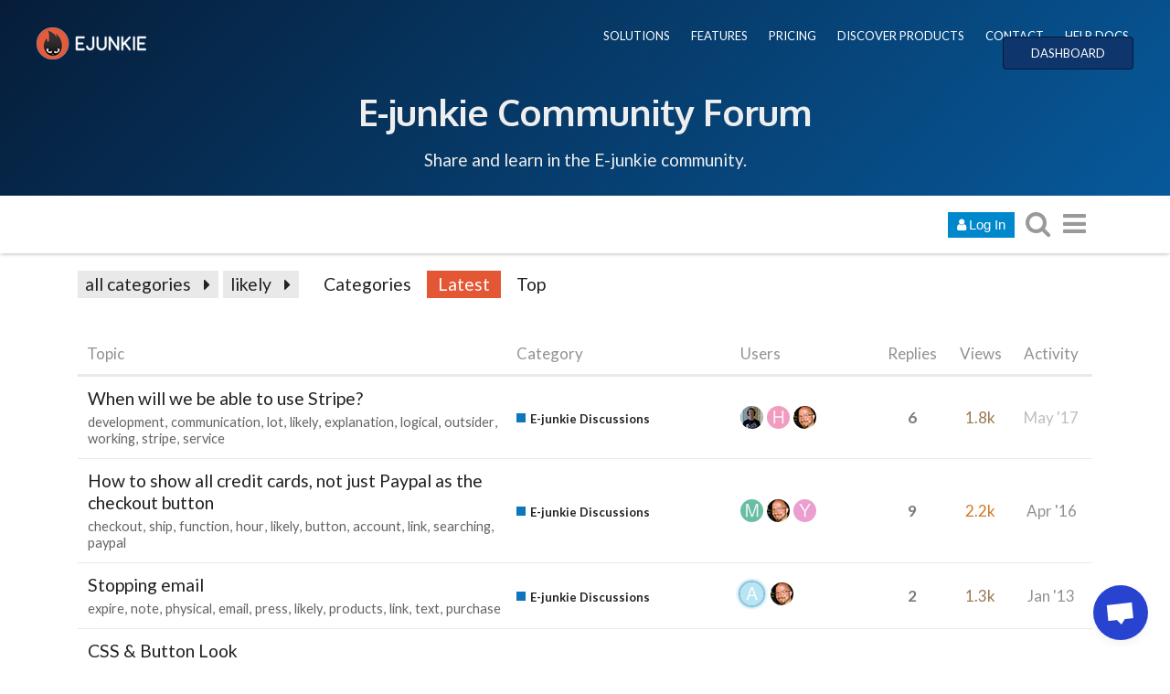

--- FILE ---
content_type: text/html; charset=utf-8
request_url: https://www.e-junkie.com/forum/tags/likely
body_size: 14053
content:
<!DOCTYPE html>
<html lang="en" class="desktop-view not-mobile-device  anon">
  <head>
    <meta charset="utf-8">
    <title>Topics tagged likely - E-Junkie Community Forum</title>
    <meta name="description" content="Topics tagged likely">
    <meta name="discourse_theme_key" content="afe40fab-a354-41ee-a0ed-cdb72f9941d2">
    <meta name="author" content="">
<meta name="generator" content="Discourse 1.8.0.beta12 - https://github.com/discourse/discourse version 8ab9f30bbdc35e8830a86df54286ef075c9703a5">
<link rel="icon" type="image/png" href="https://www.e-junkie.com/favicon.ico">
<link rel="apple-touch-icon" type="image/png" href="https://www.e-junkie.com/apple-touch-icon-144x144.png">
<link rel="icon" sizes="144x144" href="https://www.e-junkie.com/apple-touch-icon-144x144.png">
<meta name="theme-color" content="#ffffff">
<meta name="viewport" content="width=device-width, minimum-scale=1.0, maximum-scale=1.0, user-scalable=yes">
<link rel="canonical" href="http://www.e-junkie.com/forum/tags/likely" />
<script type="application/ld+json">{"@context":"http://schema.org","@type":"WebSite","url":"http://www.e-junkie.com/forum","potentialAction":{"@type":"SearchAction","target":"http://www.e-junkie.com/forum/search?q={search_term_string}","query-input":"required name=search_term_string"}}</script>
<link rel="search" type="application/opensearchdescription+xml" href="http://www.e-junkie.com/forum/opensearch.xml" title="E-Junkie Community Forum Search">

    

      <meta name="fragment" content="!">


    <script>
      window.EmberENV = window.EmberENV || {};
      window.EmberENV['FORCE_JQUERY'] = true;
    </script>

    <link rel='preload' href='/forum/assets/locales/en-d0d5b59638e4b44aaa4410b56a03225faaed0c5cb36fdd9543552d35dc86c409.js' as='script'/>
<script src='/forum/assets/locales/en-d0d5b59638e4b44aaa4410b56a03225faaed0c5cb36fdd9543552d35dc86c409.js'></script>
    <link rel='preload' href='/forum/assets/ember_jquery-b018f0ade967f79b21dc04fb709bf3ce41b791c8047282d68784382bbd80ba38.js' as='script'/>
<script src='/forum/assets/ember_jquery-b018f0ade967f79b21dc04fb709bf3ce41b791c8047282d68784382bbd80ba38.js'></script>
    <link rel='preload' href='/forum/assets/preload-store-af602b020bef099c06be759bb10b1de24b85b8eb2e398ce93c129d2b2c887b82.js' as='script'/>
<script src='/forum/assets/preload-store-af602b020bef099c06be759bb10b1de24b85b8eb2e398ce93c129d2b2c887b82.js'></script>
    <link rel='preload' href='/forum/assets/vendor-ffa597a518b57588a12146e832f23dbcb437e3d0fc79cfcf19b966cf80049ae3.js' as='script'/>
<script src='/forum/assets/vendor-ffa597a518b57588a12146e832f23dbcb437e3d0fc79cfcf19b966cf80049ae3.js'></script>
    <link rel='preload' href='/forum/assets/pretty-text-bundle-f6b0056040ab06a7554e97e5e4f119988c5ee44509e2b450c93b6abb76797d46.js' as='script'/>
<script src='/forum/assets/pretty-text-bundle-f6b0056040ab06a7554e97e5e4f119988c5ee44509e2b450c93b6abb76797d46.js'></script>
    <link rel='preload' href='/forum/assets/application-98984c460fcf95c26a6fe2bb1f55d3c68d1e6c80f8e0df569685cb0316dcef52.js' as='script'/>
<script src='/forum/assets/application-98984c460fcf95c26a6fe2bb1f55d3c68d1e6c80f8e0df569685cb0316dcef52.js'></script>
    <link rel='preload' href='/forum/assets/plugin-2f6316a4ae439f46e2e0c984a2b71f6dede9faf472f56ab7e9b19db4745ac12e.js' as='script'/>
<script src='/forum/assets/plugin-2f6316a4ae439f46e2e0c984a2b71f6dede9faf472f56ab7e9b19db4745ac12e.js'></script>
    <link rel='preload' href='/forum/assets/plugin-third-party-1c972d03b7bf419ea46fe4c258157766a5958061fbc66b2d19c8db2df1de2f97.js' as='script'/>
<script src='/forum/assets/plugin-third-party-1c972d03b7bf419ea46fe4c258157766a5958061fbc66b2d19c8db2df1de2f97.js'></script>


      <link rel="image_src" href="https://www.e-junkie.com/wiki/user/themes/Wiki/images/ej_happy_logo.jpg">
<meta property="og:image" content="https://www.e-junkie.com/wiki/user/themes/Wiki/images/ej_happy_logo.jpg">
<link rel="apple-touch-icon" sizes="180x180" href="https://www.e-junkie.com/apple-touch-icon.png">
<link rel="icon" type="image/png" sizes="32x32" href="https://www.e-junkie.com/favicon-32x32.png">
<link rel="icon" type="image/png" sizes="16x16" href="https://www.e-junkie.com/favicon-16x16.png">
<link rel="mask-icon" href="/safari-pinned-tab.svg" color="#484443">
<meta name="msapplication-TileColor" content="#da532c">
<meta name="theme-color" content="#ffffff">

<!-- Crisp chat -->
<script type="text/javascript">window.$crisp=[];window.CRISP_WEBSITE_ID="42374dfa-e29f-4109-b56f-5b56620bbf14";(function(){d=document;s=d.createElement("script");s.src="https://client.crisp.chat/l.js";s.async=1;d.getElementsByTagName("head")[0].appendChild(s);})();</script>

<!-- Facebook SDK -->

<!-- script>(function(d, s, id) {
  var js, fjs = d.getElementsByTagName(s)[0];
  if (d.getElementById(id)) return;
  js = d.createElement(s); js.id = id;
  js.src = 'https://connect.facebook.net/en_US/sdk.js#xfbml=1&version=v2.12&appId=126774610692259&autoLogAppEvents=1';
  fjs.parentNode.insertBefore(js, fjs);
}(document, 'script', 'facebook-jssdk'));
</script -->

<!-- Facebook Messenger chat -->
<!-- script>
	window.fbAsyncInit = function() {
		FB.init({
			xfbml            : true,
			version          : 'v8.0'
		});
	};

	(function(d, s, id) {
		var js, fjs = d.getElementsByTagName(s)[0];
		if (d.getElementById(id)) return;
		js = d.createElement(s); js.id = id;
		js.src = 'https://connect.facebook.net/en_US/sdk/xfbml.customerchat.js';
		fjs.parentNode.insertBefore(js, fjs);
	}(document, 'script', 'facebook-jssdk'));
</script -->

<!-- Global site tag (gtag.js) - Google Analytics -->
<script async src="https://www.googletagmanager.com/gtag/js?id=UA-273877-2"></script>
<script>
  window.dataLayer = window.dataLayer || [];
  function gtag(){dataLayer.push(arguments);}
  gtag('js', new Date());
  gtag('config', 'UA-273877-2');
</script>

<!-- Facebook Pixel Code -->
<script>
  !function(f,b,e,v,n,t,s)
  {if(f.fbq)return;n=f.fbq=function(){n.callMethod?
  n.callMethod.apply(n,arguments):n.queue.push(arguments)};
  if(!f._fbq)f._fbq=n;n.push=n;n.loaded=!0;n.version='2.0';
  n.queue=[];t=b.createElement(e);t.async=!0;
  t.src=v;s=b.getElementsByTagName(e)[0];
  s.parentNode.insertBefore(t,s)}(window, document,'script',
  'https://connect.facebook.net/en_US/fbevents.js');
  fbq('init', '1714673711932838');
  fbq('track', 'PageView');
</script>
<!-- End Facebook Pixel Code -->

    <script>
  (function(i,s,o,g,r,a,m){i['GoogleAnalyticsObject']=r;i[r]=i[r]||function(){
  (i[r].q=i[r].q||[]).push(arguments)},i[r].l=1*new Date();a=s.createElement(o),
  m=s.getElementsByTagName(o)[0];a.async=1;a.src=g;m.parentNode.insertBefore(a,m)
  })(window,document,'script','//www.google-analytics.com/analytics.js','ga');

  ga('create', 'UA-273877-2', {"cookieDomain":"auto"});
</script>

    <link rel="manifest" href="/forum/manifest.json">


      <link href="/forum/stylesheets/desktop_e1d81cca21853ecad9df6f39766592d783607e78.css?__ws=www.e-junkie.com" media="all" rel="stylesheet" data-target="desktop"/>


  <link href="/forum/stylesheets/desktop_theme_7_f504feb83bb282d09396470747c9c6a3863df984.css?__ws=www.e-junkie.com" media="all" rel="stylesheet" data-target="desktop_theme"/>

    

<link rel="preload" href="/forum/assets/fontawesome-webfont-2adefcbc041e7d18fcf2d417879dc5a09997aa64d675b7a3c4b6ce33da13f3fe.woff2?https://www.e-junkie.com&2&v=4.7.0" as="font" type="font/woff2" crossorigin />
<style>
  @font-face {
    font-family: 'FontAwesome';
    src: url('/forum/assets/fontawesome-webfont-2adefcbc041e7d18fcf2d417879dc5a09997aa64d675b7a3c4b6ce33da13f3fe.woff2?https://www.e-junkie.com&2&v=4.7.0') format('woff2'),
         url('/forum/assets/fontawesome-webfont-ba0c59deb5450f5cb41b3f93609ee2d0d995415877ddfa223e8a8a7533474f07.woff?https://www.e-junkie.com&amp;2&v=4.7.0') format('woff');
  }
</style>


        <link rel="next" href="/forum/tags/likely?match_all_tags=true&amp;page=1&amp;tags%5B%5D=likely">
    <link rel="alternate" type="application/rss+xml" title="Latest posts" href="http://www.e-junkie.com/forum/posts.rss" />
    <link rel="alternate" type="application/rss+xml" title="Tagged topics" href="https://www.e-junkie.com/forum/tags/likely.rss" />
    <meta property="og:site_name" content="E-Junkie Community Forum" />
<meta name="twitter:card" content="summary" />
<meta name="twitter:image" content="https://www.e-junkie.com/apple-touch-icon-144x144.png" />
<meta property="og:image" content="https://www.e-junkie.com/apple-touch-icon-144x144.png" />
<meta property="og:url" content="http://www.e-junkie.com/forum/tags/likely" />
<meta name="twitter:url" content="http://www.e-junkie.com/forum/tags/likely" />
<meta property="og:title" content="E-Junkie Community Forum" />
<meta name="twitter:title" content="E-Junkie Community Forum" />
<meta property="og:description" content="E-junkie support, announcements, suggestions, and general ecommerce discussion for E-junkie clients." />
<meta name="twitter:description" content="E-junkie support, announcements, suggestions, and general ecommerce discussion for E-junkie clients." />


    
  </head>

  <body class="">
    

    <div class='debug-eyeline'></div>

    <noscript data-path="/tags/likely">
      <header class="d-header">
  <div class="wrap">
    <div class="contents">
      <div class="row">
        <div class="title span13">
          <a href="/forum/">
              <img src="/uploads/default/original/1X/5b7e92511a7f6bc04e1949539739f6662cc41e92.png" alt="E-Junkie Community Forum" id="site-logo">
          </a>
        </div>
            <div class='panel clearfix'>
              <a href="/forum/login" class='btn btn-primary btn-small login-button'><i class="fa fa-user"></i> Log In</a>
            </div>
      </div>
    </div>
  </div>
</header>

      <div id="main-outlet" class="wrap">
        <!-- preload-content: -->
        


  <h1>
    <a itemprop="item" href="http://www.e-junkie.com/forum/tags/likely">
      <span itemprop='name'>likely</span>
</a>  </h1>


<div class='topic-list' itemscope itemtype='http://schema.org/ItemList'>
  <meta itemprop='itemListOrder' content='http://schema.org/ItemListOrderDescending'>
    <div itemprop='itemListElement' itemscope itemtype='http://schema.org/ListItem'>
      <meta itemprop='url' content='http://www.e-junkie.com/forum/t/when-will-we-be-able-to-use-stripe/10602'>
      <a href='/forum/t/when-will-we-be-able-to-use-stripe/10602' itemprop='item'>
        <span itemprop='name'>When will we be able to use Stripe?</span>
      </a>
      <span class="page-links"></span>
        <span class='category'>[<a href='/forum/c/e-junkie-discussions'>E-junkie Discussions</a>]</span>
      <span class='posts' title='posts'>(7)</span>
    </div>
    <div itemprop='itemListElement' itemscope itemtype='http://schema.org/ListItem'>
      <meta itemprop='url' content='http://www.e-junkie.com/forum/t/how-to-show-all-credit-cards-not-just-paypal-as-the-checkout-button/10542'>
      <a href='/forum/t/how-to-show-all-credit-cards-not-just-paypal-as-the-checkout-button/10542' itemprop='item'>
        <span itemprop='name'>How to show all credit cards, not just Paypal as the checkout button</span>
      </a>
      <span class="page-links"></span>
        <span class='category'>[<a href='/forum/c/e-junkie-discussions'>E-junkie Discussions</a>]</span>
      <span class='posts' title='posts'>(10)</span>
    </div>
    <div itemprop='itemListElement' itemscope itemtype='http://schema.org/ListItem'>
      <meta itemprop='url' content='http://www.e-junkie.com/forum/t/stopping-email/9717'>
      <a href='/forum/t/stopping-email/9717' itemprop='item'>
        <span itemprop='name'>Stopping email</span>
      </a>
      <span class="page-links"></span>
        <span class='category'>[<a href='/forum/c/e-junkie-discussions'>E-junkie Discussions</a>]</span>
      <span class='posts' title='posts'>(3)</span>
    </div>
    <div itemprop='itemListElement' itemscope itemtype='http://schema.org/ListItem'>
      <meta itemprop='url' content='http://www.e-junkie.com/forum/t/css-button-look/8862'>
      <a href='/forum/t/css-button-look/8862' itemprop='item'>
        <span itemprop='name'>CSS &amp; Button Look</span>
      </a>
      <span class="page-links"></span>
        <span class='category'>[<a href='/forum/c/e-junkie-discussions'>E-junkie Discussions</a>]</span>
      <span class='posts' title='posts'>(2)</span>
    </div>
    <div itemprop='itemListElement' itemscope itemtype='http://schema.org/ListItem'>
      <meta itemprop='url' content='http://www.e-junkie.com/forum/t/how-to-remove-powered-by/8682'>
      <a href='/forum/t/how-to-remove-powered-by/8682' itemprop='item'>
        <span itemprop='name'>How to remove &quot;powered by&quot;</span>
      </a>
      <span class="page-links"></span>
        <span class='category'>[<a href='/forum/c/e-junkie-discussions'>E-junkie Discussions</a>]</span>
      <span class='posts' title='posts'>(2)</span>
    </div>
    <div itemprop='itemListElement' itemscope itemtype='http://schema.org/ListItem'>
      <meta itemprop='url' content='http://www.e-junkie.com/forum/t/remove-annoying-social-networking-header/7913'>
      <a href='/forum/t/remove-annoying-social-networking-header/7913' itemprop='item'>
        <span itemprop='name'>Remove annoying social networking header?</span>
      </a>
      <span class="page-links"></span>
        <span class='category'>[<a href='/forum/c/e-junkie-discussions'>E-junkie Discussions</a>]</span>
      <span class='posts' title='posts'>(6)</span>
    </div>
    <div itemprop='itemListElement' itemscope itemtype='http://schema.org/ListItem'>
      <meta itemprop='url' content='http://www.e-junkie.com/forum/t/sales-not-showing-affiliate-commission/7731'>
      <a href='/forum/t/sales-not-showing-affiliate-commission/7731' itemprop='item'>
        <span itemprop='name'>Sales Not Showing Affiliate Commission</span>
      </a>
      <span class="page-links"></span>
        <span class='category'>[<a href='/forum/c/e-junkie-discussions'>E-junkie Discussions</a>]</span>
      <span class='posts' title='posts'>(4)</span>
    </div>
    <div itemprop='itemListElement' itemscope itemtype='http://schema.org/ListItem'>
      <meta itemprop='url' content='http://www.e-junkie.com/forum/t/different-affiliate-percentages-per-affiliate/5270'>
      <a href='/forum/t/different-affiliate-percentages-per-affiliate/5270' itemprop='item'>
        <span itemprop='name'>Different affiliate percentages per affiliate</span>
      </a>
      <span class="page-links"></span>
        <span class='category'>[<a href='/forum/c/e-junkie-discussions'>E-junkie Discussions</a>]</span>
      <span class='posts' title='posts'>(6)</span>
    </div>
    <div itemprop='itemListElement' itemscope itemtype='http://schema.org/ListItem'>
      <meta itemprop='url' content='http://www.e-junkie.com/forum/t/non-us-buyers-can-only-enter-us-based-addresses/7041'>
      <a href='/forum/t/non-us-buyers-can-only-enter-us-based-addresses/7041' itemprop='item'>
        <span itemprop='name'>Non US buyers can only enter US based addresses</span>
      </a>
      <span class="page-links"></span>
        <span class='category'>[<a href='/forum/c/e-junkie-discussions'>E-junkie Discussions</a>]</span>
      <span class='posts' title='posts'>(2)</span>
    </div>
    <div itemprop='itemListElement' itemscope itemtype='http://schema.org/ListItem'>
      <meta itemprop='url' content='http://www.e-junkie.com/forum/t/sell-reports-in-pdf-format/5495'>
      <a href='/forum/t/sell-reports-in-pdf-format/5495' itemprop='item'>
        <span itemprop='name'>Sell reports in pdf format</span>
      </a>
      <span class="page-links"></span>
        <span class='category'>[<a href='/forum/c/e-junkie-discussions'>E-junkie Discussions</a>]</span>
      <span class='posts' title='posts'>(3)</span>
    </div>
    <div itemprop='itemListElement' itemscope itemtype='http://schema.org/ListItem'>
      <meta itemprop='url' content='http://www.e-junkie.com/forum/t/delay-in-processing-paypal-transactions/6449'>
      <a href='/forum/t/delay-in-processing-paypal-transactions/6449' itemprop='item'>
        <span itemprop='name'>Delay in processing PayPal transactions</span>
      </a>
      <span class="page-links"></span>
        <span class='category'>[<a href='/forum/c/e-junkie-service-status-and-updates'>E-junkie Service Status &amp; Updates</a>]</span>
      <span class='posts' title='posts'>(1)</span>
    </div>
    <div itemprop='itemListElement' itemscope itemtype='http://schema.org/ListItem'>
      <meta itemprop='url' content='http://www.e-junkie.com/forum/t/google-chrome-whats-different-why-is-it-not-working/6323'>
      <a href='/forum/t/google-chrome-whats-different-why-is-it-not-working/6323' itemprop='item'>
        <span itemprop='name'>Google Chrome - What&#39;s Different? Why is it not working?</span>
      </a>
      <span class="page-links"></span>
        <span class='category'>[<a href='/forum/c/e-junkie-discussions'>E-junkie Discussions</a>]</span>
      <span class='posts' title='posts'>(3)</span>
    </div>
    <div itemprop='itemListElement' itemscope itemtype='http://schema.org/ListItem'>
      <meta itemprop='url' content='http://www.e-junkie.com/forum/t/paypal-account-for-transactions/5826'>
      <a href='/forum/t/paypal-account-for-transactions/5826' itemprop='item'>
        <span itemprop='name'>Paypal account for transactions</span>
      </a>
      <span class="page-links"></span>
        <span class='category'>[<a href='/forum/c/e-junkie-discussions'>E-junkie Discussions</a>]</span>
      <span class='posts' title='posts'>(2)</span>
    </div>
    <div itemprop='itemListElement' itemscope itemtype='http://schema.org/ListItem'>
      <meta itemprop='url' content='http://www.e-junkie.com/forum/t/question-about-redirect/5102'>
      <a href='/forum/t/question-about-redirect/5102' itemprop='item'>
        <span itemprop='name'>Question about Redirect</span>
      </a>
      <span class="page-links"></span>
        <span class='category'>[<a href='/forum/c/e-junkie-discussions'>E-junkie Discussions</a>]</span>
      <span class='posts' title='posts'>(2)</span>
    </div>
    <div itemprop='itemListElement' itemscope itemtype='http://schema.org/ListItem'>
      <meta itemprop='url' content='http://www.e-junkie.com/forum/t/ip-logging-fraud/4913'>
      <a href='/forum/t/ip-logging-fraud/4913' itemprop='item'>
        <span itemprop='name'>IP Logging / FRAUD</span>
      </a>
      <span class="page-links"></span>
        <span class='category'>[<a href='/forum/c/e-junkie-discussions'>E-junkie Discussions</a>]</span>
      <span class='posts' title='posts'>(2)</span>
    </div>
    <div itemprop='itemListElement' itemscope itemtype='http://schema.org/ListItem'>
      <meta itemprop='url' content='http://www.e-junkie.com/forum/t/dvd-magazine/10682'>
      <a href='/forum/t/dvd-magazine/10682' itemprop='item'>
        <span itemprop='name'>Dvd magazine</span>
      </a>
      <span class="page-links"></span>
        <span class='category'>[<a href='/forum/c/e-junkie-discussions'>E-junkie Discussions</a>]</span>
      <span class='posts' title='posts'>(3)</span>
    </div>
</div>

  <div role='navigation' itemscope itemtype='http://schema.org/SiteNavigationElement'>
    <span itemprop='url'><b><a href='/forum/tags/likely?match_all_tags=true&amp;page=1&amp;tags%5B%5D=likely' rel='next' itemprop='name'>next page →</a></b></span>
  </div>


 <!-- include_crawler_content? -->



  

        <!-- :preload-content -->
        <footer>
          <nav itemscope itemtype='http://schema.org/SiteNavigationElement'>
            <a href='/forum/'>Home</a>
            <a href="/forum/categories">Categories</a>
            <a href="/forum/guidelines">FAQ/Guidelines</a>
            <a href="/forum/tos">Terms of Service</a>
            <a href="/forum/privacy">Privacy Policy</a>
          </nav>
        </footer>
      </div>

      <footer id='noscript-footer'>
        <p>Powered by <a href="https://www.discourse.org">Discourse</a>, best viewed with JavaScript enabled</p>
      </footer>
    </noscript>

      <div id="fb-root"></div>

<div class="EJheader">
    <div class="banner_content_bar">
        <div class="logo"><a href="/"><img src="https://www.e-junkie.com/wiki/user/themes/Wiki/images/logo1.png"></a></div>
        <div class="EJnav">
            <a href="https://www.e-junkie.com/wiki/solutions">SOLUTIONS</a>
            <a href="https://www.e-junkie.com/wiki/features">FEATURES</a>
            <a href="https://www.e-junkie.com/wiki/pricing">PRICING</a>
            <a href="https://market.e-junkie.com/marketplace/">DISCOVER PRODUCTS</a>
            <a href="https://www.e-junkie.com/wiki/contact">CONTACT</a>
            <a href="https://www.e-junkie.com/wiki/help">HELP DOCS</a>
            <a href="https://www.e-junkie.com/ej/dashboard" class="login_btn">DASHBOARD</a>
        </div>
      <div class="EJbanner_text">
          <h1 class="mobileOnly"><a href="https://www.e-junkie.com/forum/">Forum</a></h1>
          <h1 class="desktopOnly"><a href="https://www.e-junkie.com/forum/">E-junkie Community Forum</a></h1>
          <p>Share and learn in the E-junkie community.</p>
      </div>
    </div>
</div>

    <section id='main'>
    </section>

    <div id='offscreen-content'>
    </div>

      <form id='hidden-login-form' method="post" action="/forum/login" style="display: none;">
        <input name="username" type="text"     id="signin_username">
        <input name="password" type="password" id="signin_password">
        <input name="redirect" type="hidden">
        <input type="submit" id="signin-button" value="Log In">
      </form>

      <script>
      (function() {
        var ps = require('preload-store').default;
          ps.store("site", {"default_archetype":"regular","notification_types":{"mentioned":1,"replied":2,"quoted":3,"edited":4,"liked":5,"private_message":6,"invited_to_private_message":7,"invitee_accepted":8,"posted":9,"moved_post":10,"linked":11,"granted_badge":12,"invited_to_topic":13,"custom":14,"group_mentioned":15,"group_message_summary":16,"watching_first_post":17,"topic_reminder":18},"post_types":{"regular":1,"moderator_action":2,"small_action":3,"whisper":4},"groups":[{"id":1,"name":"admins"},{"id":0,"name":"everyone"},{"id":2,"name":"moderators"},{"id":3,"name":"staff"},{"id":10,"name":"trust_level_0"},{"id":11,"name":"trust_level_1"},{"id":12,"name":"trust_level_2"},{"id":13,"name":"trust_level_3"},{"id":14,"name":"trust_level_4"}],"filters":["latest","unread","new","read","posted","bookmarks"],"periods":["all","yearly","quarterly","monthly","weekly","daily"],"top_menu_items":["latest","unread","new","read","posted","bookmarks","category","categories","top"],"anonymous_top_menu_items":["latest","top","categories","category","categories","top"],"uncategorized_category_id":1,"is_readonly":false,"disabled_plugins":[],"user_field_max_length":2048,"suppressed_from_homepage_category_ids":[],"post_action_types":[{"name_key":"bookmark","name":"Bookmark","description":"Bookmark this post","long_form":"bookmarked this post","is_flag":false,"icon":null,"id":1,"is_custom_flag":false},{"name_key":"like","name":"Like","description":"Like this post","long_form":"liked this","is_flag":false,"icon":"heart","id":2,"is_custom_flag":false},{"name_key":"off_topic","name":"Off-Topic","description":"This post is not relevant to the current discussion as defined by the title and first post, and should probably be moved elsewhere.","long_form":"flagged this as off-topic","is_flag":true,"icon":null,"id":3,"is_custom_flag":false},{"name_key":"inappropriate","name":"Inappropriate","description":"This post contains content that a reasonable person would consider offensive, abusive, or a violation of \u003ca href=\"/guidelines\"\u003eour community guidelines\u003c/a\u003e.","long_form":"flagged this as inappropriate","is_flag":true,"icon":null,"id":4,"is_custom_flag":false},{"name_key":"vote","name":"Vote","description":"Vote for this post","long_form":"voted for this post","is_flag":false,"icon":null,"id":5,"is_custom_flag":false},{"name_key":"spam","name":"Spam","description":"This post is an advertisement. It is not useful or relevant to the current topic, but promotional in nature.","long_form":"flagged this as spam","is_flag":true,"icon":null,"id":8,"is_custom_flag":false},{"name_key":"notify_user","name":"Send @{{username}} a message","description":"I want to talk to this person directly and privately about their post.","long_form":"messaged user","is_flag":true,"icon":null,"id":6,"is_custom_flag":true},{"name_key":"notify_moderators","name":"Something Else","description":"This post requires staff attention for another reason not listed above.","long_form":"flagged this for staff attention","is_flag":true,"icon":null,"id":7,"is_custom_flag":true}],"topic_flag_types":[{"name_key":"inappropriate","name":"Inappropriate","description":"This topic contains content that a reasonable person would consider offensive, abusive, or a violation of \u003ca href=\"/guidelines\"\u003eour community guidelines\u003c/a\u003e.","long_form":"flagged this as inappropriate","is_flag":true,"icon":null,"id":4,"is_custom_flag":false},{"name_key":"spam","name":"Spam","description":"This topic is an advertisement. It is not useful or relevant to this site, but promotional in nature.","long_form":"flagged this as spam","is_flag":true,"icon":null,"id":8,"is_custom_flag":false},{"name_key":"notify_moderators","name":"Something Else","description":"This topic requires general staff attention based on the \u003ca href=\"/guidelines\"\u003eguidelines\u003c/a\u003e, \u003ca href=\"http://www.e-junkie.com/ej/terms.htm\"\u003eTOS\u003c/a\u003e, or for another reason not listed above.","long_form":"flagged this for moderator attention","is_flag":true,"icon":null,"id":7,"is_custom_flag":true}],"can_create_tag":null,"can_tag_topics":null,"tags_filter_regexp":"[/\\?#\\[\\]@!\\$\u0026'\\(\\)\\*\\+,;=\\.%\\\\`^\\s|\\{\\}\"\u003c\u003e]+","top_tags":["product","paypal","cart","page","products","link","site","code","download","help","email","account","shipping","payment","item","affiliate","button","order","purchase","sell","shopping","items","website","customer","option","send","pay","customers","free","sales"],"topic_featured_link_allowed_category_ids":[1,4,8,6],"user_themes":[{"theme_key":"45543bf7-ddd0-4948-b5d1-238ea7e552da","name":"Dark","default":false},{"theme_key":"afe40fab-a354-41ee-a0ed-cdb72f9941d2","name":"E-junkie","default":true}],"categories":[{"id":6,"name":"E-junkie Discussions","color":"0E76BD","text_color":"B609EA","slug":"e-junkie-discussions","topic_count":7098,"post_count":26528,"position":0,"description":"Questions, suggestions and support for E-junkie related issues.","description_text":"Questions, suggestions and support for E-junkie related issues.","topic_url":"/forum/t/about-the-e-junkie-discussions-category/16","read_restricted":false,"permission":null,"notification_level":1,"topic_template":"","has_children":false,"sort_order":"","sort_ascending":null,"show_subcategory_list":false,"num_featured_topics":3,"default_view":"latest","subcategory_list_style":"rows_with_featured_topics","default_top_period":"all","uploaded_logo":null,"uploaded_background":null},{"id":8,"name":"E-junkie Service Status \u0026 Updates","color":"F15A24","text_color":"59C487","slug":"e-junkie-service-status-and-updates","topic_count":252,"post_count":1255,"position":1,"description":"Notifications of scheduled maintenance, known issues and new features.","description_text":"Notifications of scheduled maintenance, known issues and new features.","topic_url":"/forum/t/about-the-e-junkie-service-status-updates-category/18","read_restricted":false,"permission":null,"notification_level":1,"topic_template":"","has_children":false,"sort_order":"","sort_ascending":null,"show_subcategory_list":false,"num_featured_topics":3,"default_view":"latest","subcategory_list_style":"rows_with_featured_topics","default_top_period":"all","uploaded_logo":null,"uploaded_background":null},{"id":1,"name":"Uncategorized","color":"AB9364","text_color":"FFFFFF","slug":"uncategorized","topic_count":1,"post_count":1,"position":7,"description":"Topics that don't need a category, or don't fit into any other existing category.","description_text":"","topic_url":"/forum/t/","read_restricted":false,"permission":null,"notification_level":1,"topic_template":"","has_children":false,"sort_order":"","sort_ascending":null,"show_subcategory_list":false,"num_featured_topics":3,"default_view":"latest","subcategory_list_style":"rows_with_featured_topics","default_top_period":"all","uploaded_logo":null,"uploaded_background":null}],"trust_levels":[{"id":0,"name":"new user"},{"id":1,"name":"basic user"},{"id":2,"name":"member"},{"id":3,"name":"regular"},{"id":4,"name":"leader"}],"archetypes":[{"id":"regular","name":"Regular Topic","options":[]},{"id":"banner","name":"Banner Topic","options":[]}],"user_fields":[]});
          ps.store("siteSettings", {"title":"E-Junkie Community Forum","contact_email":"tyson@e-junkie.com","contact_url":"https://www.e-junkie.com/ej/contact.htm","logo_url":"/uploads/default/original/1X/5b7e92511a7f6bc04e1949539739f6662cc41e92.png","logo_small_url":"/forum/uploads/default/original/1X/cedb05193f84451b695d814d576317df2c9e165b.png","mobile_logo_url":"","favicon_url":"https://www.e-junkie.com/favicon.ico","allow_user_locale":false,"suggested_topics":5,"track_external_right_clicks":false,"ga_universal_tracking_code":"UA-273877-2","ga_universal_domain_name":"auto","ga_tracking_code":"","ga_domain_name":"","gtm_container_id":"","top_menu":"categories|latest|new|unread|top","post_menu":"like-count|like|share|flag|edit|bookmark|delete|admin|reply","post_menu_hidden_items":"flag|bookmark|delete|admin","share_links":"twitter|facebook|email","desktop_category_page_style":"categories_and_latest_topics","category_colors":"BF1E2E|F1592A|F7941D|9EB83B|3AB54A|12A89D|25AAE2|0E76BD|652D90|92278F|ED207B|8C6238|231F20|808281|B3B5B4|283890","category_style":"bullet","enable_mobile_theme":true,"relative_date_duration":30,"fixed_category_positions":true,"fixed_category_positions_on_create":true,"enable_badges":true,"enable_badge_sql":false,"enable_whispers":false,"invite_only":false,"login_required":false,"must_approve_users":false,"enable_local_logins":true,"allow_new_registrations":true,"enable_signup_cta":true,"enable_google_oauth2_logins":false,"enable_yahoo_logins":false,"enable_twitter_logins":false,"enable_instagram_logins":false,"enable_facebook_logins":false,"enable_github_logins":false,"enable_sso":true,"sso_overrides_avatar":false,"min_username_length":3,"max_username_length":50,"min_password_length":10,"min_admin_password_length":15,"logout_redirect":"","full_name_required":false,"enable_names":false,"invites_per_page":40,"delete_user_max_post_age":9999,"delete_all_posts_max":200,"show_email_on_profile":false,"prioritize_username_in_ux":true,"enable_user_directory":false,"allow_anonymous_posting":false,"anonymous_posting_min_trust_level":1,"hide_user_profiles_from_public":true,"enable_group_directory":false,"min_post_length":2,"min_first_post_length":2,"min_private_message_post_length":1,"max_post_length":32000,"topic_featured_link_enabled":true,"min_topic_title_length":3,"max_topic_title_length":255,"min_private_message_title_length":2,"allow_uncategorized_topics":false,"min_title_similar_length":100,"min_body_similar_length":15000,"enable_private_messages":false,"edit_history_visible_to_public":false,"delete_removed_posts_after":0,"traditional_markdown_linebreaks":false,"allow_html_tables":true,"suppress_reply_directly_below":true,"suppress_reply_directly_above":true,"max_reply_history":1000,"newuser_max_images":100,"newuser_max_attachments":0,"show_pinned_excerpt_mobile":true,"show_pinned_excerpt_desktop":true,"display_name_on_posts":false,"show_time_gap_days":7,"short_progress_text_threshold":10000,"default_code_lang":"auto","autohighlight_all_code":false,"highlighted_languages":"apache|bash|cs|cpp|css|coffeescript|diff|xml|http|ini|json|java|javascript|makefile|markdown|nginx|objectivec|ruby|perl|php|python|sql|handlebars","censored_words":"","censored_pattern":"","enable_emoji":true,"emoji_set":"emoji_one","code_formatting_style":"code-fences","allowed_href_schemes":"","email_time_window_mins":2,"disable_digest_emails":true,"email_in":false,"disable_emails":false,"bounce_score_threshold":4,"max_image_size_kb":3072,"max_attachment_size_kb":3072,"authorized_extensions":"jpg|jpeg|png|gif","max_image_width":690,"max_image_height":500,"prevent_anons_from_downloading_files":false,"enable_s3_uploads":false,"allow_profile_backgrounds":true,"allow_uploaded_avatars":true,"allow_animated_avatars":false,"default_avatars":"","external_system_avatars_enabled":false,"external_system_avatars_url":"/letter_avatar_proxy/v2/letter/{first_letter}/{color}/{size}.png","tl1_requires_read_posts":30,"tl3_links_no_follow":false,"use_admin_ip_whitelist":false,"max_oneboxes_per_post":50,"alert_admins_if_errors_per_minute":0,"alert_admins_if_errors_per_hour":0,"max_prints_per_hour_per_user":5,"enable_long_polling":true,"long_polling_base_url":"/forum","background_polling_interval":60000,"polling_interval":3000,"anon_polling_interval":15000,"flush_timings_secs":20,"verbose_localization":false,"max_new_topics":500,"tos_url":"http://www.e-junkie.com/ej/terms.htm","privacy_policy_url":"http://www.e-junkie.com/ej/privacy.htm","faq_url":"http://www.e-junkie.com/ej/help.htm","maximum_backups":10,"min_search_term_length":3,"version_checks":true,"suppress_uncategorized_badge":true,"topic_views_heat_low":1000,"topic_views_heat_medium":2000,"topic_views_heat_high":5000,"topic_post_like_heat_low":0.5,"topic_post_like_heat_medium":1.0,"topic_post_like_heat_high":2.0,"history_hours_low":12,"history_hours_medium":24,"history_hours_high":48,"cold_age_days_low":14,"cold_age_days_medium":90,"cold_age_days_high":180,"global_notice":"","show_create_topics_notice":true,"bootstrap_mode_min_users":0,"bootstrap_mode_enabled":false,"automatically_unpin_topics":true,"read_time_word_count":500,"disable_mailing_list_mode":false,"default_topics_automatic_unpin":true,"tagging_enabled":true,"tag_style":"simple","max_tags_per_topic":15,"max_tag_length":50,"min_trust_level_to_tag_topics":0,"max_tag_search_results":5,"show_filter_by_tag":true,"tags_sort_alphabetically":false,"staff_tags":"","suppress_overlapping_tags_in_list":false,"details_enabled":true,"poll_enabled":true,"poll_maximum_options":20,"data_explorer_enabled":true,"available_locales":"ar|bs_BA|cs|da|de|el|en|es|et|fa_IR|fi|fr|gl|he|id|it|ja|ko|nb_NO|nl|pl_PL|pt|pt_BR|ro|ru|sk|sq|sv|te|tr_TR|uk|ur|vi|zh_CN|zh_TW"});
          ps.store("customHTML", {"top":"","footer":"<!--<iframe src=\"https://www.e-junkie.com/wiki/footer\" id=\"EJFooter\" scrolling=\"no\"><\/iframe>-->\n<style>\n#footer.container{\n    width: 100%;\n    display: block;\n    margin: 0 auto;\n    background-color: #444;\n    /*padding: 20px;*/\n    max-width: 100%;\n    font-family: Lato;\n    text-align: center;\n    padding-top: 45px;\n    padding-bottom: 10px;\n}\n#footer .half{\n        width: 35%;\n        display: inline-block;  \n\tmargin: 0 auto;\n}\n#footer .left{\n\ttext-align: left;\n}\n#footer .right a {\n    padding: 10px;\n    display: inline-block;\n    color: white;\n    font-weight: bold;\n    transform: translateY(-15px);\n\ttext-decoration: none;\n}\n#footer .right{\n\ttext-align: right;\n}\n@media(max-width: 600px){\n\t#footer .container{\n\t\tpadding: 0px;\n\t}\t\t\n\t#footer .half{\n\twidth: 80%;\n\ttext-align: center;\n\tmargin-bottom: 20px;\n\t}\n\t#footer .right a{\n\t\tmargin-top:10px;\n\t}\n\t#footer .left{ text-align: center; \n\t\tpadding-left: 20px;\n\t    margin-top: 30px;\n\t}\n}\n#footer .hide-signup, #footer .show-signup{\n    background-color: #e2583e;\n    border-radius: 2px;\n    border: none;\n    margin-left: 10px;\n}\n<\/style>\n\n<div class=\"container\" id=\"footer\">\n    <div class=\"left half\">\n        <div class=\"fb-like\" data-target=\"_blank\" href=\"https://www.facebook.com/ejunkie\" data-layout=\"standard\" data-action=\"like\" data-size=\"small\" data-show-faces=\"true\" data-share=\"true\" data-colorscheme=\"dark\"><\/div>\n    <\/div>  \n    <div class=\"right half\">\n        <a target=\"_blank\" href=\"/wiki/contact\">CONTACT<\/a>\n        <a target=\"_blank\" href=\"/wiki/help\">HELP DOCS<\/a>\n    \t<a style=\"display: none;\" class=\"hide-signup\" target=\"_blank\" href=\"i/ej/dashboard/?signup\">Go To Admin<\/a>\n        <a class=\"show-signup\" target=\"_blank\" href=\"/ej/dashboard/?signup\">Sign up<\/a>\n    <\/div>\n<\/div>\n\n<script>\nvar xhttp = null;\nif (window.XMLHttpRequest) {\n    xhttp = new XMLHttpRequest();\n} else {\n    xhttp = new ActiveXObject(\"Microsoft.XMLHTTP\");\n}\nxhttp.onreadystatechange = function() {\n    if (this.readyState == 4 && this.status == 200) {\n       console.log(xhttp.responseText)\n       if(xhttp.responseText != \"false\"){\n        var hideElements = document.getElementsByClassName('show-signup')\n        for(var i = 0; i < hideElements.length; i++)\n          hideElements[i].style.display = \"none\";\n        var showElements = document.getElementsByClassName('hide-signup')\n        for(var i = 0; i < showElements.length; i++)\n          showElements[i].style.display = \"inline-block\";\n    }\n    }\n};\nxhttp.open(\"GET\", \"/ej/checkLogin.php\", true);\nxhttp.send();\n<\/script>"});
          ps.store("banner", {});
          ps.store("customEmoji", []);
          ps.store("translationOverrides", {});
          ps.store("topic_list_latest", {"users":[{"id":3325,"username":"peter_fb","avatar_template":"/forum/user_avatar/www.e-junkie.com/peter_fb/{size}/853_1.png"},{"id":820,"username":"hedgefundjoblist","avatar_template":"/forum/letter_avatar/hedgefundjoblist/{size}/5_c5b31cccf5394499269817ee339a84bb.png"},{"id":492,"username":"E-junkie_Guru","avatar_template":"/forum/user_avatar/www.e-junkie.com/e-junkie_guru/{size}/123_1.png"},{"id":2825,"username":"mcmoron","avatar_template":"/forum/letter_avatar/mcmoron/{size}/5_c5b31cccf5394499269817ee339a84bb.png"},{"id":3436,"username":"yaganberke","avatar_template":"/forum/letter_avatar/yaganberke/{size}/5_c5b31cccf5394499269817ee339a84bb.png"},{"id":3075,"username":"apple","avatar_template":"/forum/letter_avatar/apple/{size}/5_c5b31cccf5394499269817ee339a84bb.png"},{"id":524,"username":"garyd","avatar_template":"/forum/user_avatar/www.e-junkie.com/garyd/{size}/131_1.png"},{"id":2521,"username":"wmmyg","avatar_template":"/forum/letter_avatar/wmmyg/{size}/5_c5b31cccf5394499269817ee339a84bb.png"},{"id":1028,"username":"E-junkie_Ninja","avatar_template":"/forum/user_avatar/www.e-junkie.com/e-junkie_ninja/{size}/1026_1.png"},{"id":1834,"username":"manytrickssw","avatar_template":"/forum/letter_avatar/manytrickssw/{size}/5_c5b31cccf5394499269817ee339a84bb.png"},{"id":723,"username":"landro","avatar_template":"/forum/letter_avatar/landro/{size}/5_c5b31cccf5394499269817ee339a84bb.png"},{"id":87,"username":"mikesay98","avatar_template":"/forum/letter_avatar/mikesay98/{size}/5_c5b31cccf5394499269817ee339a84bb.png"},{"id":68,"username":"ryannagy","avatar_template":"/forum/user_avatar/www.e-junkie.com/ryannagy/{size}/23_1.png"},{"id":1731,"username":"E-junkie_Monster","avatar_template":"/forum/user_avatar/www.e-junkie.com/e-junkie_monster/{size}/1026_1.png"},{"id":195,"username":"guestuser","avatar_template":"/forum/letter_avatar/guestuser/{size}/5_c5b31cccf5394499269817ee339a84bb.png"},{"id":189,"username":"e_junkieexpert","avatar_template":"/forum/letter_avatar/e_junkieexpert/{size}/5_c5b31cccf5394499269817ee339a84bb.png"},{"id":760,"username":"miked","avatar_template":"/forum/user_avatar/www.e-junkie.com/miked/{size}/189_1.png"},{"id":1061,"username":"cg731","avatar_template":"/forum/letter_avatar/cg731/{size}/5_c5b31cccf5394499269817ee339a84bb.png"},{"id":1124,"username":"dang","avatar_template":"/forum/letter_avatar/dang/{size}/5_c5b31cccf5394499269817ee339a84bb.png"},{"id":1778,"username":"E-junkie_Chef","avatar_template":"/forum/letter_avatar/e-junkie_chef/{size}/5_c5b31cccf5394499269817ee339a84bb.png"},{"id":756,"username":"dyinglight","avatar_template":"/forum/letter_avatar/dyinglight/{size}/5_c5b31cccf5394499269817ee339a84bb.png"},{"id":543,"username":"stefanie","avatar_template":"/forum/user_avatar/www.e-junkie.com/stefanie/{size}/140_1.png"},{"id":184,"username":"guest_user","avatar_template":"/forum/letter_avatar/guest_user/{size}/5_c5b31cccf5394499269817ee339a84bb.png"},{"id":58,"username":"shivani","avatar_template":"/forum/user_avatar/www.e-junkie.com/shivani/{size}/22_1.png"},{"id":330,"username":"david","avatar_template":"/forum/letter_avatar/david/{size}/5_c5b31cccf5394499269817ee339a84bb.png"},{"id":268,"username":"myblockdvd","avatar_template":"/forum/letter_avatar/myblockdvd/{size}/5_c5b31cccf5394499269817ee339a84bb.png"}],"primary_groups":[],"topic_list":{"can_create_topic":false,"draft":null,"draft_key":"new_topic","draft_sequence":null,"per_page":30,"tags":["product","paypal","cart","page","products","link","site","code","download","help","email","account","shipping","payment","item","affiliate","button","order","purchase","sell","shopping","items","website","customer","option","send","pay","customers","free","sales"],"topics":[{"id":10602,"title":"When will we be able to use Stripe?","fancy_title":"When will we be able to use Stripe?","slug":"when-will-we-be-able-to-use-stripe","posts_count":7,"reply_count":0,"highest_post_number":7,"image_url":null,"created_at":"2016-10-27T03:27:44.000Z","last_posted_at":"2017-05-04T23:14:52.000Z","bumped":true,"bumped_at":"2017-05-04T23:14:52.000Z","unseen":false,"pinned":false,"unpinned":null,"visible":true,"closed":false,"archived":false,"bookmarked":null,"liked":null,"views":1755,"like_count":0,"has_summary":false,"archetype":"regular","last_poster_username":"E-junkie_Guru","category_id":6,"pinned_globally":false,"tags":["development","communication","lot","likely","explanation","logical","outsider","working","stripe","service"],"featured_link":null,"posters":[{"extras":null,"description":"Original Poster","user_id":3325,"primary_group_id":null},{"extras":null,"description":"Frequent Poster","user_id":820,"primary_group_id":null},{"extras":"latest","description":"Most Recent Poster","user_id":492,"primary_group_id":null}]},{"id":10542,"title":"How to show all credit cards, not just Paypal as the checkout button","fancy_title":"How to show all credit cards, not just Paypal as the checkout button","slug":"how-to-show-all-credit-cards-not-just-paypal-as-the-checkout-button","posts_count":10,"reply_count":0,"highest_post_number":10,"image_url":null,"created_at":"2016-04-18T10:48:31.000Z","last_posted_at":"2016-04-23T06:45:31.000Z","bumped":true,"bumped_at":"2016-04-23T06:45:31.000Z","unseen":false,"pinned":false,"unpinned":null,"visible":true,"closed":false,"archived":false,"bookmarked":null,"liked":null,"views":2176,"like_count":0,"has_summary":false,"archetype":"regular","last_poster_username":"yaganberke","category_id":6,"pinned_globally":false,"tags":["checkout","ship","function","hour","likely","button","account","link","searching","paypal"],"featured_link":null,"posters":[{"extras":null,"description":"Original Poster","user_id":2825,"primary_group_id":null},{"extras":null,"description":"Frequent Poster","user_id":492,"primary_group_id":null},{"extras":"latest","description":"Most Recent Poster","user_id":3436,"primary_group_id":null}]},{"id":9717,"title":"Stopping email","fancy_title":"Stopping email","slug":"stopping-email","posts_count":3,"reply_count":0,"highest_post_number":3,"image_url":null,"created_at":"2013-01-23T09:29:12.000Z","last_posted_at":"2013-01-24T11:02:57.000Z","bumped":true,"bumped_at":"2013-01-24T11:02:57.000Z","unseen":false,"pinned":false,"unpinned":null,"visible":true,"closed":false,"archived":false,"bookmarked":null,"liked":null,"views":1302,"like_count":0,"has_summary":false,"archetype":"regular","last_poster_username":"apple","category_id":6,"pinned_globally":false,"tags":["expire","note","physical","email","press","likely","products","link","text","purchase"],"featured_link":null,"posters":[{"extras":"latest","description":"Original Poster, Most Recent Poster","user_id":3075,"primary_group_id":null},{"extras":null,"description":"Frequent Poster","user_id":492,"primary_group_id":null}]},{"id":8862,"title":"CSS \u0026 Button Look","fancy_title":"CSS \u0026amp; Button Look","slug":"css-button-look","posts_count":2,"reply_count":0,"highest_post_number":2,"image_url":null,"created_at":"2011-09-22T12:46:02.000Z","last_posted_at":"2011-09-22T18:55:10.000Z","bumped":true,"bumped_at":"2011-09-22T18:55:10.000Z","unseen":false,"pinned":false,"unpinned":null,"visible":true,"closed":false,"archived":false,"bookmarked":null,"liked":null,"views":1220,"like_count":0,"has_summary":false,"archetype":"regular","last_poster_username":"E-junkie_Guru","category_id":6,"pinned_globally":false,"tags":["tutorials","suggestions","buttons","css","likely","poor","handle","working","firebug","searching"],"featured_link":null,"posters":[{"extras":null,"description":"Original Poster","user_id":524,"primary_group_id":null},{"extras":"latest","description":"Most Recent Poster","user_id":492,"primary_group_id":null}]},{"id":8682,"title":"How to remove \"powered by\"","fancy_title":"How to remove \u0026quot;powered by\u0026quot;","slug":"how-to-remove-powered-by","posts_count":2,"reply_count":0,"highest_post_number":2,"image_url":null,"created_at":"2011-06-15T06:55:49.000Z","last_posted_at":"2011-06-15T09:35:02.000Z","bumped":true,"bumped_at":"2011-06-15T09:35:02.000Z","unseen":false,"pinned":false,"unpinned":null,"visible":true,"closed":false,"archived":false,"bookmarked":null,"liked":null,"views":1262,"like_count":0,"has_summary":false,"archetype":"regular","last_poster_username":"E-junkie_Ninja","category_id":6,"pinned_globally":false,"tags":["item","show","remove","system","job","likely","text","page","bummer","stopper"],"featured_link":null,"posters":[{"extras":null,"description":"Original Poster","user_id":2521,"primary_group_id":null},{"extras":"latest","description":"Most Recent Poster","user_id":1028,"primary_group_id":null}]},{"id":7913,"title":"Remove annoying social networking header?","fancy_title":"Remove annoying social networking header?","slug":"remove-annoying-social-networking-header","posts_count":6,"reply_count":0,"highest_post_number":6,"image_url":null,"created_at":"2010-06-22T09:59:14.000Z","last_posted_at":"2010-07-01T08:13:20.000Z","bumped":true,"bumped_at":"2010-07-01T08:13:20.000Z","unseen":false,"pinned":false,"unpinned":null,"visible":true,"closed":false,"archived":false,"bookmarked":null,"liked":null,"views":1235,"like_count":0,"has_summary":false,"archetype":"regular","last_poster_username":"mikesay98","category_id":6,"pinned_globally":false,"tags":["settings","social","remove","header","likely","hint","account","spamming","annoying","intrusion"],"featured_link":null,"posters":[{"extras":null,"description":"Original Poster","user_id":1834,"primary_group_id":null},{"extras":null,"description":"Frequent Poster","user_id":492,"primary_group_id":null},{"extras":null,"description":"Frequent Poster","user_id":723,"primary_group_id":null},{"extras":"latest","description":"Most Recent Poster","user_id":87,"primary_group_id":null}]},{"id":7731,"title":"Sales Not Showing Affiliate Commission","fancy_title":"Sales Not Showing Affiliate Commission","slug":"sales-not-showing-affiliate-commission","posts_count":4,"reply_count":0,"highest_post_number":4,"image_url":null,"created_at":"2010-04-02T09:05:59.000Z","last_posted_at":"2010-04-02T17:53:15.000Z","bumped":true,"bumped_at":"2010-04-02T17:53:15.000Z","unseen":false,"pinned":false,"unpinned":null,"visible":true,"closed":false,"archived":false,"bookmarked":null,"liked":null,"views":1056,"like_count":0,"has_summary":false,"archetype":"regular","last_poster_username":"ryannagy","category_id":6,"pinned_globally":false,"tags":["setting","matter","showing","likely","hoplink","none","sales","ryan","site","275"],"featured_link":null,"posters":[{"extras":"latest","description":"Original Poster, Most Recent Poster","user_id":68,"primary_group_id":null},{"extras":null,"description":"Frequent Poster","user_id":1731,"primary_group_id":null}]},{"id":5270,"title":"Different affiliate percentages per affiliate","fancy_title":"Different affiliate percentages per affiliate","slug":"different-affiliate-percentages-per-affiliate","posts_count":6,"reply_count":0,"highest_post_number":6,"image_url":null,"created_at":"2008-02-09T23:32:41.000Z","last_posted_at":"2010-02-02T18:21:00.000Z","bumped":true,"bumped_at":"2010-02-02T18:21:00.000Z","unseen":false,"pinned":false,"unpinned":null,"visible":true,"closed":false,"archived":false,"bookmarked":null,"liked":null,"views":1297,"like_count":0,"has_summary":false,"archetype":"regular","last_poster_username":"E-junkie_Guru","category_id":6,"pinned_globally":false,"tags":["affiliate","affiliates","percentage","fee","separate","percentages","likely","sell","website","info"],"featured_link":null,"posters":[{"extras":null,"description":"Original Poster","user_id":195,"primary_group_id":null},{"extras":null,"description":"Frequent Poster","user_id":189,"primary_group_id":null},{"extras":null,"description":"Frequent Poster","user_id":760,"primary_group_id":null},{"extras":"latest","description":"Most Recent Poster","user_id":492,"primary_group_id":null}]},{"id":7041,"title":"Non US buyers can only enter US based addresses","fancy_title":"Non US buyers can only enter US based addresses","slug":"non-us-buyers-can-only-enter-us-based-addresses","posts_count":2,"reply_count":0,"highest_post_number":2,"image_url":null,"created_at":"2009-07-26T20:51:52.000Z","last_posted_at":"2009-07-29T19:57:09.000Z","bumped":true,"bumped_at":"2009-07-29T19:57:09.000Z","unseen":false,"pinned":false,"unpinned":null,"visible":true,"closed":false,"archived":false,"bookmarked":null,"liked":null,"views":1084,"like_count":0,"has_summary":false,"archetype":"regular","last_poster_username":"E-junkie_Guru","category_id":6,"pinned_globally":false,"tags":["standard","allowed","checking","likely","non","notes","restrictions","foreign","address","paypal"],"featured_link":null,"posters":[{"extras":null,"description":"Original Poster","user_id":1061,"primary_group_id":null},{"extras":"latest","description":"Most Recent Poster","user_id":492,"primary_group_id":null}]},{"id":5495,"title":"Sell reports in pdf format","fancy_title":"Sell reports in pdf format","slug":"sell-reports-in-pdf-format","posts_count":3,"reply_count":0,"highest_post_number":3,"image_url":null,"created_at":"2008-02-22T10:47:37.000Z","last_posted_at":"2009-03-25T15:53:28.000Z","bumped":true,"bumped_at":"2009-03-25T15:53:28.000Z","unseen":false,"pinned":false,"unpinned":null,"visible":true,"closed":false,"archived":false,"bookmarked":null,"liked":null,"views":1050,"like_count":0,"has_summary":false,"archetype":"regular","last_poster_username":"dang","category_id":6,"pinned_globally":false,"tags":["sale","pdf","individual","search","report","likely","sell","pages","customer","service"],"featured_link":null,"posters":[{"extras":null,"description":"Original Poster","user_id":195,"primary_group_id":null},{"extras":null,"description":"Frequent Poster","user_id":189,"primary_group_id":null},{"extras":"latest","description":"Most Recent Poster","user_id":1124,"primary_group_id":null}]},{"id":6449,"title":"Delay in processing PayPal transactions","fancy_title":"Delay in processing PayPal transactions","slug":"delay-in-processing-paypal-transactions","posts_count":1,"reply_count":0,"highest_post_number":1,"image_url":null,"created_at":"2008-11-06T06:56:01.000Z","last_posted_at":"2008-11-06T06:56:01.000Z","bumped":false,"bumped_at":"2008-11-06T06:56:01.000Z","unseen":false,"pinned":false,"unpinned":null,"visible":true,"closed":false,"archived":false,"bookmarked":null,"liked":null,"views":1323,"like_count":0,"has_summary":false,"archetype":"regular","last_poster_username":"E-junkie_Chef","category_id":8,"pinned_globally":false,"tags":["ipn","related","likely","lag","paypal"],"featured_link":null,"posters":[{"extras":"latest single","description":"Original Poster, Most Recent Poster","user_id":1778,"primary_group_id":null}]},{"id":6323,"title":"Google Chrome - What's Different? Why is it not working?","fancy_title":"Google Chrome - What\u0026#39;s Different? Why is it not working?","slug":"google-chrome-whats-different-why-is-it-not-working","posts_count":3,"reply_count":0,"highest_post_number":3,"image_url":null,"created_at":"2008-09-05T16:22:20.000Z","last_posted_at":"2008-09-05T16:46:07.000Z","bumped":true,"bumped_at":"2008-09-05T16:46:07.000Z","unseen":false,"pinned":false,"unpinned":null,"visible":true,"closed":false,"archived":false,"bookmarked":null,"liked":null,"views":1115,"like_count":0,"has_summary":false,"archetype":"regular","last_poster_username":"stefanie","category_id":6,"pinned_globally":false,"tags":["firefox","miss","html","buttons","likely","javascript","happens","page","chrome","program"],"featured_link":null,"posters":[{"extras":null,"description":"Original Poster","user_id":756,"primary_group_id":null},{"extras":"latest","description":"Most Recent Poster","user_id":543,"primary_group_id":null}]},{"id":5826,"title":"Paypal account for transactions","fancy_title":"Paypal account for transactions","slug":"paypal-account-for-transactions","posts_count":2,"reply_count":0,"highest_post_number":2,"image_url":null,"created_at":"2008-03-27T11:04:13.000Z","last_posted_at":"2008-03-27T11:04:39.000Z","bumped":true,"bumped_at":"2008-03-27T11:04:39.000Z","unseen":false,"pinned":false,"unpinned":null,"visible":true,"closed":false,"archived":false,"bookmarked":null,"liked":null,"views":1010,"like_count":0,"has_summary":false,"archetype":"regular","last_poster_username":"shivani","category_id":6,"pinned_globally":false,"tags":["subscription","subscriptions","switching","likely","near","pay","account","over","address","paypal"],"featured_link":null,"posters":[{"extras":null,"description":"Original Poster","user_id":184,"primary_group_id":null},{"extras":"latest","description":"Most Recent Poster","user_id":58,"primary_group_id":null}]},{"id":5102,"title":"Question about Redirect","fancy_title":"Question about Redirect","slug":"question-about-redirect","posts_count":2,"reply_count":0,"highest_post_number":2,"image_url":null,"created_at":"2008-01-27T17:59:44.000Z","last_posted_at":"2008-01-27T18:00:11.000Z","bumped":true,"bumped_at":"2008-01-27T18:00:11.000Z","unseen":false,"pinned":false,"unpinned":null,"visible":true,"closed":false,"archived":false,"bookmarked":null,"liked":null,"views":782,"like_count":0,"has_summary":false,"archetype":"regular","last_poster_username":"e_junkieexpert","category_id":6,"pinned_globally":false,"tags":["information","redirect","sale","additional","item","likely","product","products","purchase","over"],"featured_link":null,"posters":[{"extras":null,"description":"Original Poster","user_id":195,"primary_group_id":null},{"extras":"latest","description":"Most Recent Poster","user_id":189,"primary_group_id":null}]},{"id":4913,"title":"IP Logging / FRAUD","fancy_title":"IP Logging / FRAUD","slug":"ip-logging-fraud","posts_count":2,"reply_count":0,"highest_post_number":2,"image_url":null,"created_at":"2008-01-06T14:27:13.000Z","last_posted_at":"2008-01-08T18:35:54.000Z","bumped":true,"bumped_at":"2008-01-08T18:35:54.000Z","unseen":false,"pinned":false,"unpinned":null,"visible":true,"closed":false,"archived":false,"bookmarked":null,"liked":null,"views":1249,"like_count":0,"has_summary":false,"archetype":"regular","last_poster_username":"david","category_id":6,"pinned_globally":false,"tags":["fraud","ordered","order","receipts","logging","likely","evidence","remorse","route","buyers"],"featured_link":null,"posters":[{"extras":"latest single","description":"Original Poster, Most Recent Poster","user_id":330,"primary_group_id":null}]},{"id":10682,"title":"Dvd magazine","fancy_title":"Dvd magazine","slug":"dvd-magazine","posts_count":3,"reply_count":0,"highest_post_number":3,"image_url":null,"created_at":"2007-11-18T20:09:16.000Z","last_posted_at":"2007-11-19T17:19:03.000Z","bumped":true,"bumped_at":"2007-11-19T17:19:03.000Z","unseen":false,"pinned":false,"unpinned":null,"visible":true,"closed":false,"archived":false,"bookmarked":null,"liked":null,"views":1100,"like_count":0,"has_summary":false,"archetype":"regular","last_poster_username":"myblockdvd","category_id":6,"pinned_globally":false,"tags":["magazine","dvd","together","3hrs","likely","countries","hrs","mix","accessible","e-junkies"],"featured_link":null,"posters":[{"extras":"latest","description":"Original Poster, Most Recent Poster","user_id":268,"primary_group_id":null},{"extras":null,"description":"Frequent Poster","user_id":1778,"primary_group_id":null}]}]}});
      })();
      </script>

    

    <script>
  Ember.RSVP.configure('onerror', function(e) {
    // Ignore TransitionAborted exceptions that bubble up
    if (e && e.message === "TransitionAborted") { return; }

    window.onerror(e && e.message, null,null,null,e);
  });


</script>

<script>

  (function() {
    var ps = require('preload-store').default;

    Discourse.CDN = '';
    Discourse.BaseUrl = 'www.e-junkie.com'.replace(/:[\d]*$/,"");
    Discourse.BaseUri = '/forum';
    Discourse.Environment = 'production';
    Discourse.SiteSettings = ps.get('siteSettings');
    Discourse.LetterAvatarVersion = '5_c5b31cccf5394499269817ee339a84bb';
    I18n.defaultLocale = 'en';
    Discourse.start();
    Discourse.set('assetVersion','25245f9a9c7d1e61edf786ac611c3a10');
    Discourse.Session.currentProp("disableCustomCSS", false);
    Discourse.HighlightJSPath = "/highlight-js/www.e-junkie.com/133b1767dbeecf92cad6dfc38d42cde22195db05.js";
  })();
</script>

<link rel='preload' href='/forum/assets/browser-update-f57286e74ddbc53aa899689b01ef467078911e4138050c561939955849af35dd.js' as='script'/>
<script src='/forum/assets/browser-update-f57286e74ddbc53aa899689b01ef467078911e4138050c561939955849af35dd.js'></script>


    

      <!-- Load Facebook SDK for JavaScript -->
<div id="fb-root"></div>

<!-- Your Chat Plugin code -->
<div class="fb-customerchat" attribution="setup_tool" page_id="112043428815554">
</div>
    
  </body>
</html>


--- FILE ---
content_type: text/css
request_url: https://www.e-junkie.com/forum/stylesheets/desktop_e1d81cca21853ecad9df6f39766592d783607e78.css?__ws=www.e-junkie.com
body_size: 48723
content:
/*! normalize.css v3.0.1 | MIT License | git.io/normalize */html{font-family:sans-serif;-ms-text-size-adjust:100%;-webkit-text-size-adjust:100%}body{margin:0}article,aside,details,figcaption,figure,footer,header,hgroup,main,nav,section,summary{display:block}audio,canvas,progress,video{display:inline-block;vertical-align:baseline}audio:not([controls]){display:none;height:0}[hidden],template{display:none}a{background:transparent}a:active,a:hover{outline:0}abbr[title]{border-bottom:1px dotted}b,strong{font-weight:bold}dfn{font-style:italic}h1{font-size:1.6em;margin:0.67em 0}mark{background:#ff0;color:#000}small{font-size:80%}sub,sup{font-size:75%;line-height:0;position:relative;vertical-align:baseline}sup{top:-0.5em}sub{bottom:-0.25em}img{border:0}svg:not(:root){overflow:hidden}figure{margin:1em 40px}hr{-moz-box-sizing:content-box;box-sizing:content-box;height:0}pre{overflow:auto}code,kbd,pre,samp{font-family:monospace, monospace;font-size:1em}button,input,optgroup,select,textarea{color:inherit;font:inherit;margin:0}button{overflow:visible}button,select{text-transform:none}button,html input[type="button"],input[type="reset"],input[type="submit"]{-webkit-appearance:button;cursor:pointer}button[disabled],html input[disabled]{cursor:default}button::-moz-focus-inner,input::-moz-focus-inner{border:0;padding:0}input{line-height:normal}input[type="checkbox"],input[type="radio"]{box-sizing:border-box;padding:0}input[type="number"]::-webkit-inner-spin-button,input[type="number"]::-webkit-outer-spin-button{height:auto}input[type="search"]{-webkit-appearance:textfield;-moz-box-sizing:content-box;-webkit-box-sizing:content-box;box-sizing:content-box}input[type="search"]::-webkit-search-cancel-button,input[type="search"]::-webkit-search-decoration{-webkit-appearance:none}fieldset{border:1px solid #c0c0c0;margin:0 2px;padding:0.35em 0.625em 0.75em}legend{border:0;padding:0}textarea{overflow:auto}optgroup{font-weight:bold}table{border-collapse:collapse;border-spacing:0}td,th{padding:0}/*!
 *  Font Awesome 4.7.0 by @davegandy - http://fontawesome.io - @fontawesome
 *  License - http://fontawesome.io/license (Font: SIL OFL 1.1, CSS: MIT License)
 */.fa{display:inline-block;font:normal normal normal 14px/1 FontAwesome;font-size:inherit;text-rendering:auto;-webkit-font-smoothing:antialiased;-moz-osx-font-smoothing:grayscale}.fa-lg{font-size:1.33333em;line-height:.75em;vertical-align:-15%}.fa-2x{font-size:2em}.fa-3x{font-size:3em}.fa-4x{font-size:4em}.fa-5x{font-size:5em}.fa-fw{width:1.28571em;text-align:center}.fa-ul{padding-left:0;margin-left:2.14286em;list-style-type:none}.fa-ul>li{position:relative}.fa-li{position:absolute;left:-2.14286em;width:2.14286em;top:.14286em;text-align:center}.fa-li.fa-lg{left:-1.85714em}.fa-border{padding:.2em .25em .15em;border:solid 0.08em #eee;border-radius:.1em}.fa-pull-left{float:left}.fa-pull-right{float:right}.fa.fa-pull-left{margin-right:.3em}.fa.fa-pull-right{margin-left:.3em}.pull-right{float:right}.pull-left{float:left}.fa.pull-left{margin-right:.3em}.fa.pull-right{margin-left:.3em}.fa-spin{-webkit-animation:fa-spin 2s infinite linear;animation:fa-spin 2s infinite linear}.fa-pulse{-webkit-animation:fa-spin 1s infinite steps(8);animation:fa-spin 1s infinite steps(8)}@-webkit-keyframes fa-spin{0%{-webkit-transform:rotate(0deg);transform:rotate(0deg)}100%{-webkit-transform:rotate(359deg);transform:rotate(359deg)}}@keyframes fa-spin{0%{-webkit-transform:rotate(0deg);transform:rotate(0deg)}100%{-webkit-transform:rotate(359deg);transform:rotate(359deg)}}.fa-rotate-90{-ms-filter:"progid:DXImageTransform.Microsoft.BasicImage(rotation=1)";-webkit-transform:rotate(90deg);-ms-transform:rotate(90deg);transform:rotate(90deg)}.fa-rotate-180{-ms-filter:"progid:DXImageTransform.Microsoft.BasicImage(rotation=2)";-webkit-transform:rotate(180deg);-ms-transform:rotate(180deg);transform:rotate(180deg)}.fa-rotate-270{-ms-filter:"progid:DXImageTransform.Microsoft.BasicImage(rotation=3)";-webkit-transform:rotate(270deg);-ms-transform:rotate(270deg);transform:rotate(270deg)}.fa-flip-horizontal{-ms-filter:"progid:DXImageTransform.Microsoft.BasicImage(rotation=0, mirror=1)";-webkit-transform:scale(-1, 1);-ms-transform:scale(-1, 1);transform:scale(-1, 1)}.fa-flip-vertical{-ms-filter:"progid:DXImageTransform.Microsoft.BasicImage(rotation=2, mirror=1)";-webkit-transform:scale(1, -1);-ms-transform:scale(1, -1);transform:scale(1, -1)}:root .fa-rotate-90,:root .fa-rotate-180,:root .fa-rotate-270,:root .fa-flip-horizontal,:root .fa-flip-vertical{filter:none}.fa-stack{position:relative;display:inline-block;width:2em;height:2em;line-height:2em;vertical-align:middle}.fa-stack-1x,.fa-stack-2x{position:absolute;left:0;width:100%;text-align:center}.fa-stack-1x{line-height:inherit}.fa-stack-2x{font-size:2em}.fa-inverse{color:#fff}.fa-glass:before{content:""}.fa-music:before{content:""}.fa-search:before{content:""}.fa-envelope-o:before{content:""}.fa-heart:before{content:""}.fa-star:before{content:""}.fa-star-o:before{content:""}.fa-user:before{content:""}.fa-film:before{content:""}.fa-th-large:before{content:""}.fa-th:before{content:""}.fa-th-list:before{content:""}.fa-check:before{content:""}.fa-remove:before,.fa-close:before,.fa-times:before{content:""}.fa-search-plus:before{content:""}.fa-search-minus:before{content:""}.fa-power-off:before{content:""}.fa-signal:before{content:""}.fa-gear:before,.fa-cog:before{content:""}.fa-trash-o:before{content:""}.fa-home:before{content:""}.fa-file-o:before{content:""}.fa-clock-o:before{content:""}.fa-road:before{content:""}.fa-download:before{content:""}.fa-arrow-circle-o-down:before{content:""}.fa-arrow-circle-o-up:before{content:""}.fa-inbox:before{content:""}.fa-play-circle-o:before{content:""}.fa-rotate-right:before,.fa-repeat:before{content:""}.fa-refresh:before{content:""}.fa-list-alt:before{content:""}.fa-lock:before{content:""}.fa-flag:before{content:""}.fa-headphones:before{content:""}.fa-volume-off:before{content:""}.fa-volume-down:before{content:""}.fa-volume-up:before{content:""}.fa-qrcode:before{content:""}.fa-barcode:before{content:""}.fa-tag:before{content:""}.fa-tags:before{content:""}.fa-book:before{content:""}.fa-bookmark:before{content:""}.fa-print:before{content:""}.fa-camera:before{content:""}.fa-font:before{content:""}.fa-bold:before{content:""}.fa-italic:before{content:""}.fa-text-height:before{content:""}.fa-text-width:before{content:""}.fa-align-left:before{content:""}.fa-align-center:before{content:""}.fa-align-right:before{content:""}.fa-align-justify:before{content:""}.fa-list:before{content:""}.fa-dedent:before,.fa-outdent:before{content:""}.fa-indent:before{content:""}.fa-video-camera:before{content:""}.fa-photo:before,.fa-image:before,.fa-picture-o:before{content:""}.fa-pencil:before{content:""}.fa-map-marker:before{content:""}.fa-adjust:before{content:""}.fa-tint:before{content:""}.fa-edit:before,.fa-pencil-square-o:before{content:""}.fa-share-square-o:before{content:""}.fa-check-square-o:before{content:""}.fa-arrows:before{content:""}.fa-step-backward:before{content:""}.fa-fast-backward:before{content:""}.fa-backward:before{content:""}.fa-play:before{content:""}.fa-pause:before{content:""}.fa-stop:before{content:""}.fa-forward:before{content:""}.fa-fast-forward:before{content:""}.fa-step-forward:before{content:""}.fa-eject:before{content:""}.fa-chevron-left:before{content:""}.fa-chevron-right:before{content:""}.fa-plus-circle:before{content:""}.fa-minus-circle:before{content:""}.fa-times-circle:before{content:""}.fa-check-circle:before{content:""}.fa-question-circle:before{content:""}.fa-info-circle:before{content:""}.fa-crosshairs:before{content:""}.fa-times-circle-o:before{content:""}.fa-check-circle-o:before{content:""}.fa-ban:before{content:""}.fa-arrow-left:before{content:""}.fa-arrow-right:before{content:""}.fa-arrow-up:before{content:""}.fa-arrow-down:before{content:""}.fa-mail-forward:before,.fa-share:before{content:""}.fa-expand:before{content:""}.fa-compress:before{content:""}.fa-plus:before{content:""}.fa-minus:before{content:""}.fa-asterisk:before{content:""}.fa-exclamation-circle:before{content:""}.fa-gift:before{content:""}.fa-leaf:before{content:""}.fa-fire:before{content:""}.fa-eye:before{content:""}.fa-eye-slash:before{content:""}.fa-warning:before,.fa-exclamation-triangle:before{content:""}.fa-plane:before{content:""}.fa-calendar:before{content:""}.fa-random:before{content:""}.fa-comment:before{content:""}.fa-magnet:before{content:""}.fa-chevron-up:before{content:""}.fa-chevron-down:before{content:""}.fa-retweet:before{content:""}.fa-shopping-cart:before{content:""}.fa-folder:before{content:""}.fa-folder-open:before{content:""}.fa-arrows-v:before{content:""}.fa-arrows-h:before{content:""}.fa-bar-chart-o:before,.fa-bar-chart:before{content:""}.fa-twitter-square:before{content:""}.fa-facebook-square:before{content:""}.fa-camera-retro:before{content:""}.fa-key:before{content:""}.fa-gears:before,.fa-cogs:before{content:""}.fa-comments:before{content:""}.fa-thumbs-o-up:before{content:""}.fa-thumbs-o-down:before{content:""}.fa-star-half:before{content:""}.fa-heart-o:before{content:""}.fa-sign-out:before{content:""}.fa-linkedin-square:before{content:""}.fa-thumb-tack:before{content:""}.fa-external-link:before{content:""}.fa-sign-in:before{content:""}.fa-trophy:before{content:""}.fa-github-square:before{content:""}.fa-upload:before{content:""}.fa-lemon-o:before{content:""}.fa-phone:before{content:""}.fa-square-o:before{content:""}.fa-bookmark-o:before{content:""}.fa-phone-square:before{content:""}.fa-twitter:before{content:""}.fa-facebook-f:before,.fa-facebook:before{content:""}.fa-github:before{content:""}.fa-unlock:before{content:""}.fa-credit-card:before{content:""}.fa-feed:before,.fa-rss:before{content:""}.fa-hdd-o:before{content:""}.fa-bullhorn:before{content:""}.fa-bell:before{content:""}.fa-certificate:before{content:""}.fa-hand-o-right:before{content:""}.fa-hand-o-left:before{content:""}.fa-hand-o-up:before{content:""}.fa-hand-o-down:before{content:""}.fa-arrow-circle-left:before{content:""}.fa-arrow-circle-right:before{content:""}.fa-arrow-circle-up:before{content:""}.fa-arrow-circle-down:before{content:""}.fa-globe:before{content:""}.fa-wrench:before{content:""}.fa-tasks:before{content:""}.fa-filter:before{content:""}.fa-briefcase:before{content:""}.fa-arrows-alt:before{content:""}.fa-group:before,.fa-users:before{content:""}.fa-chain:before,.fa-link:before{content:""}.fa-cloud:before{content:""}.fa-flask:before{content:""}.fa-cut:before,.fa-scissors:before{content:""}.fa-copy:before,.fa-files-o:before{content:""}.fa-paperclip:before{content:""}.fa-save:before,.fa-floppy-o:before{content:""}.fa-square:before{content:""}.fa-navicon:before,.fa-reorder:before,.fa-bars:before{content:""}.fa-list-ul:before{content:""}.fa-list-ol:before{content:""}.fa-strikethrough:before{content:""}.fa-underline:before{content:""}.fa-table:before{content:""}.fa-magic:before{content:""}.fa-truck:before{content:""}.fa-pinterest:before{content:""}.fa-pinterest-square:before{content:""}.fa-google-plus-square:before{content:""}.fa-google-plus:before{content:""}.fa-money:before{content:""}.fa-caret-down:before{content:""}.fa-caret-up:before{content:""}.fa-caret-left:before{content:""}.fa-caret-right:before{content:""}.fa-columns:before{content:""}.fa-unsorted:before,.fa-sort:before{content:""}.fa-sort-down:before,.fa-sort-desc:before{content:""}.fa-sort-up:before,.fa-sort-asc:before{content:""}.fa-envelope:before{content:""}.fa-linkedin:before{content:""}.fa-rotate-left:before,.fa-undo:before{content:""}.fa-legal:before,.fa-gavel:before{content:""}.fa-dashboard:before,.fa-tachometer:before{content:""}.fa-comment-o:before{content:""}.fa-comments-o:before{content:""}.fa-flash:before,.fa-bolt:before{content:""}.fa-sitemap:before{content:""}.fa-umbrella:before{content:""}.fa-paste:before,.fa-clipboard:before{content:""}.fa-lightbulb-o:before{content:""}.fa-exchange:before{content:""}.fa-cloud-download:before{content:""}.fa-cloud-upload:before{content:""}.fa-user-md:before{content:""}.fa-stethoscope:before{content:""}.fa-suitcase:before{content:""}.fa-bell-o:before{content:""}.fa-coffee:before{content:""}.fa-cutlery:before{content:""}.fa-file-text-o:before{content:""}.fa-building-o:before{content:""}.fa-hospital-o:before{content:""}.fa-ambulance:before{content:""}.fa-medkit:before{content:""}.fa-fighter-jet:before{content:""}.fa-beer:before{content:""}.fa-h-square:before{content:""}.fa-plus-square:before{content:""}.fa-angle-double-left:before{content:""}.fa-angle-double-right:before{content:""}.fa-angle-double-up:before{content:""}.fa-angle-double-down:before{content:""}.fa-angle-left:before{content:""}.fa-angle-right:before{content:""}.fa-angle-up:before{content:""}.fa-angle-down:before{content:""}.fa-desktop:before{content:""}.fa-laptop:before{content:""}.fa-tablet:before{content:""}.fa-mobile-phone:before,.fa-mobile:before{content:""}.fa-circle-o:before{content:""}.fa-quote-left:before{content:""}.fa-quote-right:before{content:""}.fa-spinner:before{content:""}.fa-circle:before{content:""}.fa-mail-reply:before,.fa-reply:before{content:""}.fa-github-alt:before{content:""}.fa-folder-o:before{content:""}.fa-folder-open-o:before{content:""}.fa-smile-o:before{content:""}.fa-frown-o:before{content:""}.fa-meh-o:before{content:""}.fa-gamepad:before{content:""}.fa-keyboard-o:before{content:""}.fa-flag-o:before{content:""}.fa-flag-checkered:before{content:""}.fa-terminal:before{content:""}.fa-code:before{content:""}.fa-mail-reply-all:before,.fa-reply-all:before{content:""}.fa-star-half-empty:before,.fa-star-half-full:before,.fa-star-half-o:before{content:""}.fa-location-arrow:before{content:""}.fa-crop:before{content:""}.fa-code-fork:before{content:""}.fa-unlink:before,.fa-chain-broken:before{content:""}.fa-question:before{content:""}.fa-info:before{content:""}.fa-exclamation:before{content:""}.fa-superscript:before{content:""}.fa-subscript:before{content:""}.fa-eraser:before{content:""}.fa-puzzle-piece:before{content:""}.fa-microphone:before{content:""}.fa-microphone-slash:before{content:""}.fa-shield:before{content:""}.fa-calendar-o:before{content:""}.fa-fire-extinguisher:before{content:""}.fa-rocket:before{content:""}.fa-maxcdn:before{content:""}.fa-chevron-circle-left:before{content:""}.fa-chevron-circle-right:before{content:""}.fa-chevron-circle-up:before{content:""}.fa-chevron-circle-down:before{content:""}.fa-html5:before{content:""}.fa-css3:before{content:""}.fa-anchor:before{content:""}.fa-unlock-alt:before{content:""}.fa-bullseye:before{content:""}.fa-ellipsis-h:before{content:""}.fa-ellipsis-v:before{content:""}.fa-rss-square:before{content:""}.fa-play-circle:before{content:""}.fa-ticket:before{content:""}.fa-minus-square:before{content:""}.fa-minus-square-o:before{content:""}.fa-level-up:before{content:""}.fa-level-down:before{content:""}.fa-check-square:before{content:""}.fa-pencil-square:before{content:""}.fa-external-link-square:before{content:""}.fa-share-square:before{content:""}.fa-compass:before{content:""}.fa-toggle-down:before,.fa-caret-square-o-down:before{content:""}.fa-toggle-up:before,.fa-caret-square-o-up:before{content:""}.fa-toggle-right:before,.fa-caret-square-o-right:before{content:""}.fa-euro:before,.fa-eur:before{content:""}.fa-gbp:before{content:""}.fa-dollar:before,.fa-usd:before{content:""}.fa-rupee:before,.fa-inr:before{content:""}.fa-cny:before,.fa-rmb:before,.fa-yen:before,.fa-jpy:before{content:""}.fa-ruble:before,.fa-rouble:before,.fa-rub:before{content:""}.fa-won:before,.fa-krw:before{content:""}.fa-bitcoin:before,.fa-btc:before{content:""}.fa-file:before{content:""}.fa-file-text:before{content:""}.fa-sort-alpha-asc:before{content:""}.fa-sort-alpha-desc:before{content:""}.fa-sort-amount-asc:before{content:""}.fa-sort-amount-desc:before{content:""}.fa-sort-numeric-asc:before{content:""}.fa-sort-numeric-desc:before{content:""}.fa-thumbs-up:before{content:""}.fa-thumbs-down:before{content:""}.fa-youtube-square:before{content:""}.fa-youtube:before{content:""}.fa-xing:before{content:""}.fa-xing-square:before{content:""}.fa-youtube-play:before{content:""}.fa-dropbox:before{content:""}.fa-stack-overflow:before{content:""}.fa-instagram:before{content:""}.fa-flickr:before{content:""}.fa-adn:before{content:""}.fa-bitbucket:before{content:""}.fa-bitbucket-square:before{content:""}.fa-tumblr:before{content:""}.fa-tumblr-square:before{content:""}.fa-long-arrow-down:before{content:""}.fa-long-arrow-up:before{content:""}.fa-long-arrow-left:before{content:""}.fa-long-arrow-right:before{content:""}.fa-apple:before{content:""}.fa-windows:before{content:""}.fa-android:before{content:""}.fa-linux:before{content:""}.fa-dribbble:before{content:""}.fa-skype:before{content:""}.fa-foursquare:before{content:""}.fa-trello:before{content:""}.fa-female:before{content:""}.fa-male:before{content:""}.fa-gittip:before,.fa-gratipay:before{content:""}.fa-sun-o:before{content:""}.fa-moon-o:before{content:""}.fa-archive:before{content:""}.fa-bug:before{content:""}.fa-vk:before{content:""}.fa-weibo:before{content:""}.fa-renren:before{content:""}.fa-pagelines:before{content:""}.fa-stack-exchange:before{content:""}.fa-arrow-circle-o-right:before{content:""}.fa-arrow-circle-o-left:before{content:""}.fa-toggle-left:before,.fa-caret-square-o-left:before{content:""}.fa-dot-circle-o:before{content:""}.fa-wheelchair:before{content:""}.fa-vimeo-square:before{content:""}.fa-turkish-lira:before,.fa-try:before{content:""}.fa-plus-square-o:before{content:""}.fa-space-shuttle:before{content:""}.fa-slack:before{content:""}.fa-envelope-square:before{content:""}.fa-wordpress:before{content:""}.fa-openid:before{content:""}.fa-institution:before,.fa-bank:before,.fa-university:before{content:""}.fa-mortar-board:before,.fa-graduation-cap:before{content:""}.fa-yahoo:before{content:""}.fa-google:before{content:""}.fa-reddit:before{content:""}.fa-reddit-square:before{content:""}.fa-stumbleupon-circle:before{content:""}.fa-stumbleupon:before{content:""}.fa-delicious:before{content:""}.fa-digg:before{content:""}.fa-pied-piper-pp:before{content:""}.fa-pied-piper-alt:before{content:""}.fa-drupal:before{content:""}.fa-joomla:before{content:""}.fa-language:before{content:""}.fa-fax:before{content:""}.fa-building:before{content:""}.fa-child:before{content:""}.fa-paw:before{content:""}.fa-spoon:before{content:""}.fa-cube:before{content:""}.fa-cubes:before{content:""}.fa-behance:before{content:""}.fa-behance-square:before{content:""}.fa-steam:before{content:""}.fa-steam-square:before{content:""}.fa-recycle:before{content:""}.fa-automobile:before,.fa-car:before{content:""}.fa-cab:before,.fa-taxi:before{content:""}.fa-tree:before{content:""}.fa-spotify:before{content:""}.fa-deviantart:before{content:""}.fa-soundcloud:before{content:""}.fa-database:before{content:""}.fa-file-pdf-o:before{content:""}.fa-file-word-o:before{content:""}.fa-file-excel-o:before{content:""}.fa-file-powerpoint-o:before{content:""}.fa-file-photo-o:before,.fa-file-picture-o:before,.fa-file-image-o:before{content:""}.fa-file-zip-o:before,.fa-file-archive-o:before{content:""}.fa-file-sound-o:before,.fa-file-audio-o:before{content:""}.fa-file-movie-o:before,.fa-file-video-o:before{content:""}.fa-file-code-o:before{content:""}.fa-vine:before{content:""}.fa-codepen:before{content:""}.fa-jsfiddle:before{content:""}.fa-life-bouy:before,.fa-life-buoy:before,.fa-life-saver:before,.fa-support:before,.fa-life-ring:before{content:""}.fa-circle-o-notch:before{content:""}.fa-ra:before,.fa-resistance:before,.fa-rebel:before{content:""}.fa-ge:before,.fa-empire:before{content:""}.fa-git-square:before{content:""}.fa-git:before{content:""}.fa-y-combinator-square:before,.fa-yc-square:before,.fa-hacker-news:before{content:""}.fa-tencent-weibo:before{content:""}.fa-qq:before{content:""}.fa-wechat:before,.fa-weixin:before{content:""}.fa-send:before,.fa-paper-plane:before{content:""}.fa-send-o:before,.fa-paper-plane-o:before{content:""}.fa-history:before{content:""}.fa-circle-thin:before{content:""}.fa-header:before{content:""}.fa-paragraph:before{content:""}.fa-sliders:before{content:""}.fa-share-alt:before{content:""}.fa-share-alt-square:before{content:""}.fa-bomb:before{content:""}.fa-soccer-ball-o:before,.fa-futbol-o:before{content:""}.fa-tty:before{content:""}.fa-binoculars:before{content:""}.fa-plug:before{content:""}.fa-slideshare:before{content:""}.fa-twitch:before{content:""}.fa-yelp:before{content:""}.fa-newspaper-o:before{content:""}.fa-wifi:before{content:""}.fa-calculator:before{content:""}.fa-paypal:before{content:""}.fa-google-wallet:before{content:""}.fa-cc-visa:before{content:""}.fa-cc-mastercard:before{content:""}.fa-cc-discover:before{content:""}.fa-cc-amex:before{content:""}.fa-cc-paypal:before{content:""}.fa-cc-stripe:before{content:""}.fa-bell-slash:before{content:""}.fa-bell-slash-o:before{content:""}.fa-trash:before{content:""}.fa-copyright:before{content:""}.fa-at:before{content:""}.fa-eyedropper:before{content:""}.fa-paint-brush:before{content:""}.fa-birthday-cake:before{content:""}.fa-area-chart:before{content:""}.fa-pie-chart:before{content:""}.fa-line-chart:before{content:""}.fa-lastfm:before{content:""}.fa-lastfm-square:before{content:""}.fa-toggle-off:before{content:""}.fa-toggle-on:before{content:""}.fa-bicycle:before{content:""}.fa-bus:before{content:""}.fa-ioxhost:before{content:""}.fa-angellist:before{content:""}.fa-cc:before{content:""}.fa-shekel:before,.fa-sheqel:before,.fa-ils:before{content:""}.fa-meanpath:before{content:""}.fa-buysellads:before{content:""}.fa-connectdevelop:before{content:""}.fa-dashcube:before{content:""}.fa-forumbee:before{content:""}.fa-leanpub:before{content:""}.fa-sellsy:before{content:""}.fa-shirtsinbulk:before{content:""}.fa-simplybuilt:before{content:""}.fa-skyatlas:before{content:""}.fa-cart-plus:before{content:""}.fa-cart-arrow-down:before{content:""}.fa-diamond:before{content:""}.fa-ship:before{content:""}.fa-user-secret:before{content:""}.fa-motorcycle:before{content:""}.fa-street-view:before{content:""}.fa-heartbeat:before{content:""}.fa-venus:before{content:""}.fa-mars:before{content:""}.fa-mercury:before{content:""}.fa-intersex:before,.fa-transgender:before{content:""}.fa-transgender-alt:before{content:""}.fa-venus-double:before{content:""}.fa-mars-double:before{content:""}.fa-venus-mars:before{content:""}.fa-mars-stroke:before{content:""}.fa-mars-stroke-v:before{content:""}.fa-mars-stroke-h:before{content:""}.fa-neuter:before{content:""}.fa-genderless:before{content:""}.fa-facebook-official:before{content:""}.fa-pinterest-p:before{content:""}.fa-whatsapp:before{content:""}.fa-server:before{content:""}.fa-user-plus:before{content:""}.fa-user-times:before{content:""}.fa-hotel:before,.fa-bed:before{content:""}.fa-viacoin:before{content:""}.fa-train:before{content:""}.fa-subway:before{content:""}.fa-medium:before{content:""}.fa-yc:before,.fa-y-combinator:before{content:""}.fa-optin-monster:before{content:""}.fa-opencart:before{content:""}.fa-expeditedssl:before{content:""}.fa-battery-4:before,.fa-battery:before,.fa-battery-full:before{content:""}.fa-battery-3:before,.fa-battery-three-quarters:before{content:""}.fa-battery-2:before,.fa-battery-half:before{content:""}.fa-battery-1:before,.fa-battery-quarter:before{content:""}.fa-battery-0:before,.fa-battery-empty:before{content:""}.fa-mouse-pointer:before{content:""}.fa-i-cursor:before{content:""}.fa-object-group:before{content:""}.fa-object-ungroup:before{content:""}.fa-sticky-note:before{content:""}.fa-sticky-note-o:before{content:""}.fa-cc-jcb:before{content:""}.fa-cc-diners-club:before{content:""}.fa-clone:before{content:""}.fa-balance-scale:before{content:""}.fa-hourglass-o:before{content:""}.fa-hourglass-1:before,.fa-hourglass-start:before{content:""}.fa-hourglass-2:before,.fa-hourglass-half:before{content:""}.fa-hourglass-3:before,.fa-hourglass-end:before{content:""}.fa-hourglass:before{content:""}.fa-hand-grab-o:before,.fa-hand-rock-o:before{content:""}.fa-hand-stop-o:before,.fa-hand-paper-o:before{content:""}.fa-hand-scissors-o:before{content:""}.fa-hand-lizard-o:before{content:""}.fa-hand-spock-o:before{content:""}.fa-hand-pointer-o:before{content:""}.fa-hand-peace-o:before{content:""}.fa-trademark:before{content:""}.fa-registered:before{content:""}.fa-creative-commons:before{content:""}.fa-gg:before{content:""}.fa-gg-circle:before{content:""}.fa-tripadvisor:before{content:""}.fa-odnoklassniki:before{content:""}.fa-odnoklassniki-square:before{content:""}.fa-get-pocket:before{content:""}.fa-wikipedia-w:before{content:""}.fa-safari:before{content:""}.fa-chrome:before{content:""}.fa-firefox:before{content:""}.fa-opera:before{content:""}.fa-internet-explorer:before{content:""}.fa-tv:before,.fa-television:before{content:""}.fa-contao:before{content:""}.fa-500px:before{content:""}.fa-amazon:before{content:""}.fa-calendar-plus-o:before{content:""}.fa-calendar-minus-o:before{content:""}.fa-calendar-times-o:before{content:""}.fa-calendar-check-o:before{content:""}.fa-industry:before{content:""}.fa-map-pin:before{content:""}.fa-map-signs:before{content:""}.fa-map-o:before{content:""}.fa-map:before{content:""}.fa-commenting:before{content:""}.fa-commenting-o:before{content:""}.fa-houzz:before{content:""}.fa-vimeo:before{content:""}.fa-black-tie:before{content:""}.fa-fonticons:before{content:""}.fa-reddit-alien:before{content:""}.fa-edge:before{content:""}.fa-credit-card-alt:before{content:""}.fa-codiepie:before{content:""}.fa-modx:before{content:""}.fa-fort-awesome:before{content:""}.fa-usb:before{content:""}.fa-product-hunt:before{content:""}.fa-mixcloud:before{content:""}.fa-scribd:before{content:""}.fa-pause-circle:before{content:""}.fa-pause-circle-o:before{content:""}.fa-stop-circle:before{content:""}.fa-stop-circle-o:before{content:""}.fa-shopping-bag:before{content:""}.fa-shopping-basket:before{content:""}.fa-hashtag:before{content:""}.fa-bluetooth:before{content:""}.fa-bluetooth-b:before{content:""}.fa-percent:before{content:""}.fa-gitlab:before{content:""}.fa-wpbeginner:before{content:""}.fa-wpforms:before{content:""}.fa-envira:before{content:""}.fa-universal-access:before{content:""}.fa-wheelchair-alt:before{content:""}.fa-question-circle-o:before{content:""}.fa-blind:before{content:""}.fa-audio-description:before{content:""}.fa-volume-control-phone:before{content:""}.fa-braille:before{content:""}.fa-assistive-listening-systems:before{content:""}.fa-asl-interpreting:before,.fa-american-sign-language-interpreting:before{content:""}.fa-deafness:before,.fa-hard-of-hearing:before,.fa-deaf:before{content:""}.fa-glide:before{content:""}.fa-glide-g:before{content:""}.fa-signing:before,.fa-sign-language:before{content:""}.fa-low-vision:before{content:""}.fa-viadeo:before{content:""}.fa-viadeo-square:before{content:""}.fa-snapchat:before{content:""}.fa-snapchat-ghost:before{content:""}.fa-snapchat-square:before{content:""}.fa-pied-piper:before{content:""}.fa-first-order:before{content:""}.fa-yoast:before{content:""}.fa-themeisle:before{content:""}.fa-google-plus-circle:before,.fa-google-plus-official:before{content:""}.fa-fa:before,.fa-font-awesome:before{content:""}.fa-handshake-o:before{content:""}.fa-envelope-open:before{content:""}.fa-envelope-open-o:before{content:""}.fa-linode:before{content:""}.fa-address-book:before{content:""}.fa-address-book-o:before{content:""}.fa-vcard:before,.fa-address-card:before{content:""}.fa-vcard-o:before,.fa-address-card-o:before{content:""}.fa-user-circle:before{content:""}.fa-user-circle-o:before{content:""}.fa-user-o:before{content:""}.fa-id-badge:before{content:""}.fa-drivers-license:before,.fa-id-card:before{content:""}.fa-drivers-license-o:before,.fa-id-card-o:before{content:""}.fa-quora:before{content:""}.fa-free-code-camp:before{content:""}.fa-telegram:before{content:""}.fa-thermometer-4:before,.fa-thermometer:before,.fa-thermometer-full:before{content:""}.fa-thermometer-3:before,.fa-thermometer-three-quarters:before{content:""}.fa-thermometer-2:before,.fa-thermometer-half:before{content:""}.fa-thermometer-1:before,.fa-thermometer-quarter:before{content:""}.fa-thermometer-0:before,.fa-thermometer-empty:before{content:""}.fa-shower:before{content:""}.fa-bathtub:before,.fa-s15:before,.fa-bath:before{content:""}.fa-podcast:before{content:""}.fa-window-maximize:before{content:""}.fa-window-minimize:before{content:""}.fa-window-restore:before{content:""}.fa-times-rectangle:before,.fa-window-close:before{content:""}.fa-times-rectangle-o:before,.fa-window-close-o:before{content:""}.fa-bandcamp:before{content:""}.fa-grav:before{content:""}.fa-etsy:before{content:""}.fa-imdb:before{content:""}.fa-ravelry:before{content:""}.fa-eercast:before{content:""}.fa-microchip:before{content:""}.fa-snowflake-o:before{content:""}.fa-superpowers:before{content:""}.fa-wpexplorer:before{content:""}.fa-meetup:before{content:""}.sr-only{position:absolute;width:1px;height:1px;padding:0;margin:-1px;overflow:hidden;clip:rect(0, 0, 0, 0);border:0}.sr-only-focusable:active,.sr-only-focusable:focus{position:static;width:auto;height:auto;margin:0;overflow:visible;clip:auto}/*!
 * Pikaday
 * Copyright © 2014 David Bushell | BSD & MIT license | http://dbushell.com/
 */.pika-single{z-index:9999;display:block;position:relative;color:#222;background:#fff;border:1px solid #fff;border-bottom-color:#fff;font-family:"Helvetica Neue",Helvetica,Arial,sans-serif}.pika-single.is-hidden{display:none}.pika-single.is-bound{position:absolute;box-shadow:0 5px 15px -5px rgba(0,0,0,0.5)}.pika-single:before,.pika-single:after{content:" ";display:table}.pika-single:after{clear:both}.pika-lendar{float:left;width:240px;margin:8px}.pika-title{position:relative;text-align:center}.pika-title select{cursor:pointer;position:absolute;z-index:9998;margin:0;left:0;top:5px;filter:alpha(opacity=0);opacity:0}.pika-label{display:inline-block;position:relative;z-index:9999;overflow:hidden;margin:0;padding:5px 3px;font-size:14px;line-height:20px;font-weight:bold;color:#222;background-color:#fff}.pika-prev,.pika-next{display:block;cursor:pointer;position:relative;outline:none;border:0;padding:0;width:20px;height:30px;text-indent:20px;white-space:nowrap;overflow:hidden;background-color:transparent;background-position:center center;background-repeat:no-repeat;background-size:75% 75%;opacity:.5}.pika-prev:hover,.pika-next:hover{opacity:1}.pika-prev.is-disabled,.pika-next.is-disabled{cursor:default;opacity:.2}.pika-prev,.is-rtl .pika-next{float:left;background-image:url("[data-uri]")}.pika-next,.is-rtl .pika-prev{float:right;background-image:url("[data-uri]")}.pika-select{display:inline-block}.pika-table{width:100%;border-collapse:collapse;border-spacing:0;border:0}.pika-table th,.pika-table td{width:14.285714285714286%;padding:0}.pika-table th{color:#1b1b1b;font-size:12px;line-height:25px;font-weight:bold;text-align:center}.pika-table abbr{border-bottom:none;cursor:help}.pika-button{cursor:pointer;display:block;-moz-box-sizing:border-box;box-sizing:border-box;outline:none;border:0;margin:0;width:100%;padding:5px;color:#181818;font-size:12px;line-height:15px;text-align:right;background:#e9e9e9}.is-today .pika-button{color:#08c;font-weight:bold}.is-selected .pika-button{color:#fff;font-weight:bold;background:#08c;box-shadow:inset 0 1px 3px #6cf;border-radius:3px}.is-disabled .pika-button,.is-outside-current-month .pika-button{pointer-events:none;cursor:default;color:#1b1b1b;opacity:.3}.pika-button:hover{color:#fff;background:#29b8ff;box-shadow:none;border-radius:3px}.pika-week{font-size:11px;color:#1b1b1b}.is-inrange .pika-button{background:#D5E9F7}.is-startrange .pika-button{color:#fff;background:#6CB31D;box-shadow:none;border-radius:3px}.is-endrange .pika-button{color:#fff;background:#08c;box-shadow:none;border-radius:3px}.pull-left{float:left}.pull-right{float:right}.show{display:block}.hide,.hidden{display:none}.invisible{visibility:hidden}.sr-only{position:absolute;width:1px;height:1px;padding:0;margin:-1px;overflow:hidden;clip:rect(0, 0, 0, 0);border:0}.affix{position:fixed}.clearfix:before,.nav-pills:before,.container:before,.wrap:before,.clearfix:after,.nav-pills:after,.container:after,.wrap:after{display:table;content:" "}.clearfix:after,.nav-pills:after,.container:after,.wrap:after{clear:both}.overflow-ellipsis{white-space:nowrap;overflow:hidden;text-overflow:ellipsis}.clickable{cursor:pointer}.disable-no-hover:hover{background:#e9e9e9;color:#222}html{color:#222;font-family:Helvetica,Arial,sans-serif;font-size:14px;line-height:19px;background-color:#fff;overflow-y:scroll;direction:ltr}a{color:#08c;text-decoration:none;cursor:pointer}a:visited{color:#08c}a:hover{color:#08c}a:active{color:#08c}hr{display:block;height:1px;margin:1em 0;border:0;border-top:1px solid #e9e9e9;padding:0}ul,ol,dd{margin:0 0 9px 25px;padding:0}.cooked ul,.cooked ol,.cooked dd{clear:both}li>ul,li>ol{margin-bottom:0}img{vertical-align:middle}fieldset{margin:0;border:0;padding:0}pre code{overflow:auto;tab-size:4}.row:before,.row:after{display:table;content:""}.row:after{clear:both}#offscreen-content{display:none}.select2-container{margin:0;position:relative;display:inline-block;zoom:1;vertical-align:middle}.select2-container,.select2-drop,.select2-search,.select2-search input{-webkit-box-sizing:border-box;-moz-box-sizing:border-box;box-sizing:border-box}.select2-container .select2-choice{display:block;height:26px;padding:0 0 0 8px;overflow:hidden;position:relative;border:1px solid #aaa;white-space:nowrap;line-height:26px;color:#444;text-decoration:none;border-radius:4px;background-clip:padding-box;-webkit-touch-callout:none;-webkit-user-select:none;-moz-user-select:none;-ms-user-select:none;user-select:none;background-color:#fff}.select2-container.select2-drop-above .select2-choice{border-bottom-color:#aaa;border-radius:0 0 4px 4px}.select2-container.select2-allowclear .select2-choice .select2-chosen{margin-right:42px}.select2-container .select2-choice>.select2-chosen{margin-right:26px;display:block;overflow:hidden;white-space:nowrap;text-overflow:ellipsis;float:none;width:auto}.select2-container .select2-choice abbr{display:none;width:12px;height:12px;position:absolute;right:24px;top:8px;font-size:1px;text-decoration:none;border:0;background:url('/forum/assets/select2-d6b5d8d83dbc18fb8d77c8761d331cd9e5123c9684950bab0406e98a24ac5ae8.png') right top no-repeat;cursor:pointer;outline:0}.select2-container.select2-allowclear .select2-choice abbr{display:inline-block}.select2-container .select2-choice abbr:hover{background-position:right -11px;cursor:pointer}.select2-drop-mask{border:0;margin:0;padding:0;position:fixed;left:0;top:0;min-height:100%;min-width:100%;height:auto;width:auto;opacity:0;z-index:9998;background-color:#fff;filter:alpha(opacity=0)}.select2-drop{width:100%;margin-top:-1px;position:absolute;z-index:9999;top:100%;background:#fff;color:#000;border:1px solid #aaa;border-top:0;border-radius:0 0 4px 4px;-webkit-box-shadow:0 4px 5px rgba(0,0,0,0.15);box-shadow:0 4px 5px rgba(0,0,0,0.15)}.select2-drop.select2-drop-above{margin-top:1px;border-top:1px solid #aaa;border-bottom:0;border-radius:4px 4px 0 0;-webkit-box-shadow:0 -4px 5px rgba(0,0,0,0.15);box-shadow:0 -4px 5px rgba(0,0,0,0.15)}.select2-drop-active{border:1px solid #5897fb;border-top:none}.select2-drop.select2-drop-above.select2-drop-active{border-top:1px solid #5897fb}.select2-drop-auto-width{border-top:1px solid #aaa;width:auto}.select2-drop-auto-width .select2-search{padding-top:4px}.select2-container .select2-choice .select2-arrow{display:inline-block;width:18px;height:100%;position:absolute;right:0;top:0;border-radius:0 4px 4px 0;background-clip:padding-box}.select2-container .select2-choice .select2-arrow b{display:block;width:100%;height:100%;background:url('/forum/assets/select2-d6b5d8d83dbc18fb8d77c8761d331cd9e5123c9684950bab0406e98a24ac5ae8.png') no-repeat 0 1px}.select2-search{display:inline-block;width:100%;min-height:26px;margin:0;padding-left:4px;padding-right:4px;position:relative;z-index:10000;white-space:nowrap}.select2-search input{width:100%;height:auto !important;min-height:26px;padding:4px 20px 4px 5px;margin:0;outline:0;font-family:sans-serif;font-size:1em;border:1px solid #aaa;border-radius:0;-webkit-box-shadow:none;box-shadow:none;background:#fff url('/forum/assets/select2-d6b5d8d83dbc18fb8d77c8761d331cd9e5123c9684950bab0406e98a24ac5ae8.png') no-repeat 100% -22px;background:url('/forum/assets/select2-d6b5d8d83dbc18fb8d77c8761d331cd9e5123c9684950bab0406e98a24ac5ae8.png') no-repeat 100% -22px,-webkit-gradient(linear, left bottom, left top, color-stop(0.85, #fff), color-stop(0.99, #eee));background:url('/forum/assets/select2-d6b5d8d83dbc18fb8d77c8761d331cd9e5123c9684950bab0406e98a24ac5ae8.png') no-repeat 100% -22px,-webkit-linear-gradient(center bottom, #fff 85%, #eee 99%);background:url('/forum/assets/select2-d6b5d8d83dbc18fb8d77c8761d331cd9e5123c9684950bab0406e98a24ac5ae8.png') no-repeat 100% -22px,-moz-linear-gradient(center bottom, #fff 85%, #eee 99%);background:url('/forum/assets/select2-d6b5d8d83dbc18fb8d77c8761d331cd9e5123c9684950bab0406e98a24ac5ae8.png') no-repeat 100% -22px,linear-gradient(to bottom, #fff 85%, #eee 99%) 0 0}.select2-drop.select2-drop-above .select2-search input{margin-top:4px}.select2-search input.select2-active{background:#fff url('/forum/assets/select2-spinner-f6ecff617ec2ba7f559e6f535cad9b70a3f91120737535dab4d4548a6c83576c.gif') no-repeat 100%;background:url('/forum/assets/select2-spinner-f6ecff617ec2ba7f559e6f535cad9b70a3f91120737535dab4d4548a6c83576c.gif') no-repeat 100%,-webkit-gradient(linear, left bottom, left top, color-stop(0.85, #fff), color-stop(0.99, #eee));background:url('/forum/assets/select2-spinner-f6ecff617ec2ba7f559e6f535cad9b70a3f91120737535dab4d4548a6c83576c.gif') no-repeat 100%,-webkit-linear-gradient(center bottom, #fff 85%, #eee 99%);background:url('/forum/assets/select2-spinner-f6ecff617ec2ba7f559e6f535cad9b70a3f91120737535dab4d4548a6c83576c.gif') no-repeat 100%,-moz-linear-gradient(center bottom, #fff 85%, #eee 99%);background:url('/forum/assets/select2-spinner-f6ecff617ec2ba7f559e6f535cad9b70a3f91120737535dab4d4548a6c83576c.gif') no-repeat 100%,linear-gradient(to bottom, #fff 85%, #eee 99%) 0 0}.select2-container-active .select2-choice,.select2-container-active .select2-choices{border:1px solid #5897fb;outline:none;-webkit-box-shadow:0 0 5px rgba(0,0,0,0.3);box-shadow:0 0 5px rgba(0,0,0,0.3)}.select2-dropdown-open .select2-choice{border-bottom-color:transparent;-webkit-box-shadow:0 1px 0 #fff inset;box-shadow:0 1px 0 #fff inset;border-bottom-left-radius:0;border-bottom-right-radius:0;background-color:#eee}.select2-dropdown-open.select2-drop-above .select2-choice,.select2-dropdown-open.select2-drop-above .select2-choices{border:1px solid #5897fb;border-top-color:transparent}.select2-dropdown-open .select2-choice .select2-arrow{background:transparent;border-left:none;filter:none}.select2-dropdown-open .select2-choice .select2-arrow b{background-position:-18px 1px}.select2-hidden-accessible{border:0;clip:rect(0 0 0 0);height:1px;margin:-1px;overflow:hidden;padding:0;position:absolute;width:1px}.select2-results{max-height:200px;padding:0 0 0 4px;margin:4px 4px 4px 0;position:relative;overflow-x:hidden;overflow-y:auto;-webkit-tap-highlight-color:transparent}.select2-results ul.select2-result-sub{margin:0;padding-left:0}.select2-results li{list-style:none;display:list-item;background-image:none}.select2-results li.select2-result-with-children>.select2-result-label{font-weight:bold}.select2-results .select2-result-label{padding:3px 7px 4px;margin:0;cursor:pointer;min-height:1em;-webkit-touch-callout:none;-webkit-user-select:none;-moz-user-select:none;-ms-user-select:none;user-select:none}.select2-results-dept-1 .select2-result-label{padding-left:20px}.select2-results-dept-2 .select2-result-label{padding-left:40px}.select2-results-dept-3 .select2-result-label{padding-left:60px}.select2-results-dept-4 .select2-result-label{padding-left:80px}.select2-results-dept-5 .select2-result-label{padding-left:100px}.select2-results-dept-6 .select2-result-label{padding-left:110px}.select2-results-dept-7 .select2-result-label{padding-left:120px}.select2-results li em{background:#feffde;font-style:normal}.select2-results .select2-highlighted em{background:transparent}.select2-results .select2-highlighted ul{background:#fff;color:#000}.select2-results .select2-no-results,.select2-results .select2-searching,.select2-results .select2-selection-limit{background:#f4f4f4;display:list-item;padding-left:5px}.select2-results .select2-disabled.select2-highlighted{color:#666;background:#f4f4f4;display:list-item;cursor:default}.select2-results .select2-disabled{background:#f4f4f4;display:list-item;cursor:default}.select2-results .select2-selected{display:none}.select2-more-results.select2-active{background:#f4f4f4 url('/forum/assets/select2-spinner-f6ecff617ec2ba7f559e6f535cad9b70a3f91120737535dab4d4548a6c83576c.gif') no-repeat 100%}.select2-more-results{background:#f4f4f4;display:list-item}.select2-container.select2-container-disabled .select2-choice{background:#f4f4f4 none;border:1px solid #ddd;cursor:default}.select2-container.select2-container-disabled .select2-choice .select2-arrow{background:#f4f4f4 none;border-left:0}.select2-container.select2-container-disabled .select2-choice abbr{display:none}.select2-container-multi .select2-choices{height:auto !important;height:1%;margin:0;padding:0 5px 0 0;position:relative;border:1px solid #aaa;cursor:text;overflow:hidden;background-color:#fff}.select2-locked{padding:3px 5px 3px 5px !important}.select2-container-multi .select2-choices{min-height:26px}.select2-container-multi.select2-container-active .select2-choices{border:1px solid #5897fb;outline:none;-webkit-box-shadow:0 0 5px rgba(0,0,0,0.3);box-shadow:0 0 5px rgba(0,0,0,0.3)}.select2-container-multi .select2-choices li{float:left;list-style:none}html[dir="rtl"] .select2-container-multi .select2-choices li{float:right}.select2-container-multi .select2-choices .select2-search-field{margin:0;padding:0;white-space:nowrap}.select2-container-multi .select2-choices .select2-search-field input{padding:5px;margin:1px 0;font-family:sans-serif;font-size:100%;color:#666;outline:0;border:0;-webkit-box-shadow:none;box-shadow:none;background:transparent !important}.select2-container-multi .select2-choices .select2-search-field input.select2-active{background:#fff url('/forum/assets/select2-spinner-f6ecff617ec2ba7f559e6f535cad9b70a3f91120737535dab4d4548a6c83576c.gif') no-repeat 100% !important}.select2-default{color:#999 !important}.select2-container-multi .select2-choices .select2-search-choice{padding:3px 5px 3px 18px;margin:3px 0 3px 5px;position:relative;line-height:13px;color:#333;cursor:default;border:1px solid #aaaaaa;border-radius:3px;-webkit-box-shadow:0 0 2px #fff inset,0 1px 0 rgba(0,0,0,0.05);box-shadow:0 0 2px #fff inset,0 1px 0 rgba(0,0,0,0.05);background-clip:padding-box;-webkit-touch-callout:none;-webkit-user-select:none;-moz-user-select:none;-ms-user-select:none;user-select:none;background-color:#e4e4e4}html[dir="rtl"] .select2-container-multi .select2-choices .select2-search-choice{margin-left:0;margin-right:5px}.select2-container-multi .select2-choices .select2-search-choice .select2-chosen{cursor:default}.select2-container-multi .select2-choices .select2-search-choice-focus{background:#d4d4d4}.select2-search-choice-close{display:block;width:12px;height:13px;position:absolute;right:3px;top:4px;font-size:1px;outline:none;background:url('/forum/assets/select2-d6b5d8d83dbc18fb8d77c8761d331cd9e5123c9684950bab0406e98a24ac5ae8.png') right top no-repeat}html[dir="rtl"] .select2-search-choice-close{right:auto;left:3px}.select2-container-multi .select2-search-choice-close{left:3px}.select2-container-multi .select2-choices .select2-search-choice .select2-search-choice-close:hover{background-position:right -11px}.select2-container-multi .select2-choices .select2-search-choice-focus .select2-search-choice-close{background-position:right -11px}.select2-container-multi.select2-container-disabled .select2-choices{background:#f4f4f4 none;border:1px solid #ddd;cursor:default}.select2-container-multi.select2-container-disabled .select2-choices .select2-search-choice{padding:3px 5px 3px 5px;border:1px solid #ddd;background:#f4f4f4 none}.select2-container-multi.select2-container-disabled .select2-choices .select2-search-choice .select2-search-choice-close{display:none;background:none}.select2-result-selectable .select2-match,.select2-result-unselectable .select2-match{text-decoration:underline}.select2-offscreen,.select2-offscreen:focus{clip:rect(0 0 0 0) !important;width:1px !important;height:1px !important;border:0 !important;margin:0 !important;padding:0 !important;overflow:hidden !important;position:absolute !important;outline:0 !important;left:0px !important;top:0px !important}.select2-display-none{display:none}.select2-measure-scrollbar{position:absolute;top:-10000px;left:-10000px;width:100px;height:100px;overflow:scroll}.group-members-input .group-members-input-selector{margin-top:10px}.group-members-input .group-members-input-selector .add{margin-top:7px}a.hashtag{color:#222;font-weight:bold}a.hashtag:visited,a.hashtag:hover{color:#222}a.hashtag:hover span{text-decoration:underline}.auto-update-input-selector-datetime{float:right;color:#888;font-size:13px}.auto-update-input-selector-icons{margin-right:10px}.badge-notification,.badge-group{display:inline-block;font-weight:normal;white-space:nowrap;border-radius:10px}.badge-wrapper{font-size:0.857em;font-weight:bold;white-space:nowrap;display:inline-block;position:relative}.badge-wrapper.bar{line-height:1.25;margin-right:5px;display:inline-flex}.badge-wrapper.bar span.badge-category{color:#222 !important;padding:3px;vertical-align:text-top;margin-top:-2px;display:inline-block;overflow:hidden;text-overflow:ellipsis}.extra-info-wrapper .badge-wrapper.bar span.badge-category{color:#333 !important}.badge-wrapper.bar .badge-category-parent-bg,.badge-wrapper.bar .badge-category-bg{display:inline-block;padding:1px}.badge-wrapper.bar .badge-category-parent-bg:before,.badge-wrapper.bar .badge-category-bg:before{content:"\a0"}.badge-wrapper.bullet{display:inline-flex;align-items:baseline;margin-right:5px;font-size:12px;line-height:15px}.badge-wrapper.bullet span.badge-category{color:#222 !important;display:inline-block;overflow:hidden;text-overflow:ellipsis}#search-dropdown .badge-wrapper.bullet span.badge-category{margin-top:-2px}.extra-info-wrapper .badge-wrapper.bullet span.badge-category{color:#333 !important}.badge-wrapper.bullet .badge-category-parent-bg,.badge-wrapper.bullet .badge-category-bg{width:10px;height:10px;margin-right:5px;display:inline-block;line-height:1}.badge-wrapper.bullet .badge-category-parent-bg:before,.badge-wrapper.bullet .badge-category-bg:before{content:"\a0"}.badge-wrapper.bullet span.badge-category-parent-bg{width:5px;margin-right:0}.badge-wrapper.bullet span.badge-category-parent-bg+.badge-category-bg{width:5px}.badge-wrapper.box{line-height:1.5;margin-top:5px;margin-right:5px}.badge-wrapper.box span{display:block;overflow:hidden;text-overflow:ellipsis}.badge-wrapper.box span.badge-category-bg,.badge-wrapper.box span.badge-category-parent-bg{position:absolute;width:100%;height:100%}.badge-wrapper.box span.badge-category-parent-bg{width:calc(100% - 5px)}.badge-wrapper.box span.badge-category-parent-bg+.badge-category-bg{left:5px;width:calc(100% - 5px)}.badge-wrapper.box span.badge-category-parent-bg+.badge-category-bg+.badge-category{margin-left:5px}.badge-wrapper.box span.badge-category{position:relative;padding:0 5px;margin-top:2px}.extra-info-wrapper .title-wrapper .badge-wrapper.bar{margin-top:6px}.autocomplete .badge-wrapper,td.category .badge-wrapper{max-width:230px}.list-controls .category-breadcrumb a.badge-category{display:inline-block;padding:5px 8px;line-height:20px}.list-controls .category-breadcrumb a.badge-category.category-dropdown-button{margin-left:-4px;padding:5px;width:13px}.list-controls .category-breadcrumb a.badge-category.category-dropdown-button .fa-caret-right{margin-left:2px}.list-controls .category-breadcrumb li.bar>.badge-category:not(.home):first-child{border-left:5px solid}.list-controls .category-breadcrumb li.bar>.badge-category{background:#e9e9e9 !important;color:#222 !important}.list-controls .category-breadcrumb li.bullet>.badge-category{background:#e9e9e9 !important;color:#222 !important}.list-controls .category-breadcrumb li.bullet>.badge-category .badge-category-bg{width:10px;height:10px;display:inline-block;margin:0 2px}.list-controls .category-dropdown-menu .badge-category.home{margin-left:4px;padding-left:0}.list-controls .category-dropdown-menu .cat{line-height:1}.list-controls .category-dropdown-menu .badge-wrapper{box-sizing:border-box}.list-controls .category-dropdown-menu .badge-wrapper.bar{padding:5px 0;width:100%}.list-controls .category-dropdown-menu .badge-wrapper.bar .badge-category{max-width:100px}.list-controls .category-dropdown-menu .badge-wrapper.bullet{padding:5px;width:100%}.list-controls .category-dropdown-menu .badge-wrapper.bullet .badge-category{max-width:100px}.list-controls .category-dropdown-menu .badge-wrapper.box{margin-top:0;width:100%;line-height:1;vertical-align:text-top}.list-controls .category-dropdown-menu .badge-wrapper.box span.badge-category{max-width:100px;padding:5px}.badge-notification{padding:4px 5px 2px 5px;vertical-align:middle;color:#fff;font-size:11px;line-height:1;text-align:center;background-color:#bdbdbd}.badge-notification[href]{color:#fff}.badge-notification:hover{color:#fff}.badge-notification.new-posts,.badge-notification.unread-posts{background-color:#6cf;color:#fff;font-weight:normal}.badge-notification.new-topic{background-color:transparent;color:#0aadff;font-weight:normal;font-size:0.929em}.badge-notification.new-topic::before{content:"●";margin-right:2px}.badge-notification.clicks{font-weight:normal;background-color:#e4e4e4;top:-1px;color:#7a7a7a;position:relative;margin-left:2px;border:none}.badge-posts{font-weight:normal;font-size:1em;line-height:1}.badge-posts[href]{color:#7a7a7a}.badge-group{padding:4px 5px 2px 5px;color:#222;text-shadow:0 1px 0 rgba(34,34,34,0.1);background-color:#e9e9e9;border-color:#e9e9e9;font-size:0.857em;box-shadow:inset 0 1px 0 rgba(0,0,0,0.22)}#banner{padding:10px;border-radius:5px;background:#e0f5ff;box-shadow:0 1px 2px #a3e0ff;color:#000;z-index:1001;overflow:auto}#banner.overlay{position:fixed}#banner .close{font-size:1.786em;margin-top:-5px;color:#a3e0ff;padding-left:5px;float:right}#banner .meta{display:none}.btn{display:inline-block;margin:0;padding:6px 12px;font-weight:500;font-size:1em;line-height:18px;text-align:center;cursor:pointer;transition:all .25s}.btn:active{text-shadow:none}.btn[disabled],.btn.disabled{cursor:default;opacity:0.4}.btn .fa{margin-right:7px}.btn.no-text .fa{margin-right:0;line-height:10px}.btn.hidden{display:none}.btn{border:none;color:#222;font-weight:normal;background:#e9e9e9}.btn[href]{color:#222}.btn:hover{background:#b2b2b2;color:#fff}.btn[disabled],.btn.disabled{background:#e9e9e9;cursor:not-allowed}.btn[disabled]:hover,.btn.disabled:hover{color:#bdbdbd}.btn i.fa{opacity:0.7}.btn.btn-primary i.fa{opacity:1}.btn-primary{border:none;font-weight:normal;color:#fff;background:#08c}.btn-primary[href]{color:#fff}.btn-primary:hover{color:#fff;background:#006da3}.btn-primary:active{background-color:#006da3;background-image:linear-gradient(to bottom, #006da3, #007ab8);color:#fff}.btn-primary[disabled],.btn-primary.disabled{background:#08c}.btn-danger{color:#fff;font-weight:normal;background:#e45735}.btn-danger[href]{color:#fff}.btn-danger:hover{background:#c63c1b}.btn-danger:active{background-color:#c63c1b;background-image:linear-gradient(to bottom, #c63c1b, #e45735)}.btn-danger[disabled],.btn-danger.disabled{background:#e45735}.btn-social{color:#fff;text-shadow:0 1px 0 rgba(34,34,34,0.2);box-shadow:inset 0 1px 0 rgba(0,0,0,0.1)}.btn-social[href]{color:#fff}.btn-social:before{margin-right:9px;font-family:FontAwesome;font-size:17px}.btn-social.google,.btn-social.google_oauth2{background:#5b76f7}.btn-social.google:before,.btn-social.google_oauth2:before{content:""}.btn-social.instagram{background:#125688}.btn-social.instagram:before{content:""}.btn-social.facebook{background:#3b5998}.btn-social.facebook:before{content:""}.btn-social.cas{background:#70BA61}.btn-social.twitter{background:#00bced}.btn-social.twitter:before{content:""}.btn-social.yahoo{background:#810293}.btn-social.yahoo:before{content:""}.btn-social.github{background:#6d6d6d}.btn-social.github:before{content:""}.btn-small{padding:3px 6px;font-size:0.857em;line-height:16px}.btn-large{padding:9px 18px;font-size:1.143em;line-height:20px}.pika-table th,.pika-table td{padding:0 !important;border-top:none !important;border-bottom:none !important}.date-picker-wrapper{display:inline-block;position:relative}.date-picker{text-align:center;width:80px;margin:0}.pika-single{position:absolute !important}.topic-list-item td:first-child,.topic-post{border-left:1px solid transparent}.topic-list tr.selected td:first-child,.topic-list-item.selected td:first-child,.topic-post.selected{box-shadow:-3px 0 0 #e45735}.topic-list-item.selected{background-color:inherit}.keyboard-shortcuts-modal .modal-body{max-height:560px}#keyboard-shortcuts-help .span6{width:32%}#keyboard-shortcuts-help ul{list-style:none;margin-left:0}#keyboard-shortcuts-help ul li{margin:5px 0}#keyboard-shortcuts-help ul b{padding:2px 6px;border-radius:4px;box-shadow:0 2px 0 rgba(0,0,0,0.2),0 0 0 1px #fff inset;background:#fafafa;border:1px solid #ccc;border-bottom:medium none #fff;color:#444;white-space:nowrap;display:inline-block}.nav-pills,.nav-stacked{margin-left:0;list-style:none}.nav-pills li a,.nav-stacked li a{display:block;text-decoration:none}.nav-pills>li{float:left;margin-right:5px}.nav-pills>li>a{border:none;padding:5px 12px;color:#222;font-size:1.143em;line-height:20px;transition:background .15s}.nav-pills>li>a:hover{color:#e45735;background-color:#f7cdc2}.nav-pills>li.active>a,.nav-pills>li>a.active{color:#fff;background-color:#e45735}.nav-stacked{padding:0;overflow:hidden;background:#e9e9e9}.nav-stacked li{border-bottom:1px solid #d3d3d3;position:relative}.nav-stacked li:last-of-type{border-bottom:0}.nav-stacked li a{margin:0;padding:13px 13px 13px 30px;font-size:1.143em;line-height:20px;cursor:pointer;color:#222}.nav-stacked>li.indent{padding-left:15px}.nav-stacked .active>a,.nav-stacked li>a.active{color:#fff;background-color:#e45735}.nav-stacked .active>a::after,.nav-stacked li>a.active::after{left:90%;top:33%;content:" ";position:absolute;border:8px solid transparent;border-left-color:#fff}.nav-stacked .count{font-size:0.857em;line-height:16px}.nav-stacked .glyph{font-size:0.857em;width:30px;text-align:center;position:absolute;left:2px;line-height:20px}.popup-tip{position:absolute;display:block;padding:5px 10px;z-index:101}.popup-tip.bad{background:#e9795d;color:white;box-shadow:1px 1px 5px rgba(0,0,0,0.7)}.popup-tip.hide,.popup-tip.good{display:none}.popup-tip .close{float:right;color:#222;opacity:0.5;font-size:1.071em;margin:0 0 0 4px;cursor:pointer}.popup-tip .close:hover{opacity:1.0}#topic-entrance{border:1px solid #e9e9e9;padding:5px;background:#fff;box-shadow:0 0px 2px rgba(0,0,0,0.2);z-index:100;position:absolute;width:133px;-webkit-user-select:none;-moz-user-select:none;-ms-user-select:none}#topic-entrance button.full{width:100%;margin-bottom:5px}#topic-entrance button.full i{display:block;margin-top:2px;margin-bottom:2px;font-size:1.286em}#topic-entrance button.btn.jump-bottom{margin:5px 0 0 0}@media print{.avatar,.topic-avatar,header,.topic-above-post-stream-outlet.topic-above-post-stream,.topic-map,.post-menu-area.clearfix,.post-menu-area.nav-pills,.post-menu-area.container,.post-menu-area.wrap,div#topic-footer-buttons,div#suggested-topics,div#progress-topic-wrapper,#topic-progress-wrapper,div.nums,._flyout,.show-topic-admin,#topic-progress,.quote-controls,.topic-status-info,div.lazyYT,.post-info.edits,.post-action,.saving-text,.draft-text,#discourse-modal,div.read-state,div.read-state.read,.edit-topic,a.reply-to-tab,a.reply-new,div.has-pending-posts,div.time-gap,#bottom,#footer,.alert-info,.badge-category,.badge-category-bg,.badge-notification.clicks{display:none !important}div.row{border-top:1px solid #AAA}.cooked pre code{max-height:none}#main-outlet{padding:0 !important}html,body{min-width:0;height:auto}.lightbox-wrapper img{max-width:500px !important;height:auto !important}.topic-body{width:auto;margin:0;padding:0;float:none}.topic-post article.boxed .select-posts{width:auto;left:auto;right:0}.gap{width:auto}.gutter{padding:0}#topic-title{margin:0;padding:0}#topic-title div div h1{margin:2.5em 0 0 0;padding:0;float:left;font-weight:normal;font-size:normal}a,a:visited{color:#DDD;font-weight:bold}.topic-after-cooked-outlet.solved-panel{display:none}.topic-category-outlet.show-topic-category-location,div.alert.alert-info.alert-emails-disabled,div.profiler-results.profiler-left.profiler-no-controls{display:none}}#simple-container{border-radius:10px;background-color:#fff;padding:20px;width:550px;margin:0 auto}#simple-container .account-created .ac-message{font-size:16px;line-height:24px}#simple-container .account-created .activation-controls button{margin-right:0.5em}.autocomplete{z-index:999999;position:absolute;width:240px;background-color:#fff;border:1px solid #e9e9e9}.autocomplete ul{list-style:none;padding:0;margin:0}.autocomplete ul li{border-bottom:1px solid #e9e9e9}.autocomplete ul li .fa-users{color:#888;padding:0 2px}.autocomplete ul li a{padding:5px;display:block;white-space:nowrap;overflow:hidden;text-overflow:ellipsis}.autocomplete ul li a span.username{color:#000}.autocomplete ul li a span.name{font-size:11px;vertical-align:middle}.autocomplete ul li a.selected{background-color:#d1f0ff}.discourse-no-touch .autocomplete ul li a:hover{background-color:#ffffed;text-decoration:none}#reply-control .d-editor-textarea-wrapper .spinner{z-index:1000;margin-top:5em}#reply-control .d-editor-button-bar{-moz-box-sizing:border-box;box-sizing:border-box;margin:0px;padding:5px;border-bottom:2px solid #e9e9e9;height:33px}#reply-control textarea{box-shadow:none}.saving-text .spinner{display:inline-block;left:5px;top:4px}div.ac-wrap.disabled input{display:none}div.ac-wrap.disabled .item a{display:none}div.ac-wrap div.item a.remove,.remove-link{margin-left:4px;font-size:11px;line-height:10px;padding:1.5px 1.5px 1.5px 2.5px;border-radius:12px;width:10px;display:inline-block;border:1px solid #e9e9e9}div.ac-wrap div.item a.remove:hover,.remove-link:hover{background-color:#f8d5cd;border:1px solid #ec8972;text-decoration:none;color:#e45735}div.ac-wrap{overflow:auto;max-height:150px;background-color:#fff;border:1px solid #e9e9e9;padding:5px 4px 1px 4px}div.ac-wrap div.item{float:left;margin-bottom:4px;margin-right:10px}div.ac-wrap div.item span{height:24px;display:inline-block;line-height:20px}div.ac-wrap .ac-collapsed-button{float:left;border-radius:20px;position:relative;top:-2px;margin-right:10px}div.ac-wrap input[type="text"]{float:left;margin-bottom:4px;height:24px;display:block;border:0;padding:0;box-shadow:none}.auto-update-input .examples{color:#888}#reply-control .composer-loading{position:absolute;left:48%;top:20%}#reply-control .whisper{margin-left:1em;font-style:italic}#reply-control.topic-featured-link-only.open .wmd-controls{display:none}#cancel-file-upload{font-size:1.6em}#draft-status,#file-uploading{color:#919191}.composer-bottom-right .spinner.small{width:6px;height:6px}.d-editor-preview>*:first-child{margin-top:0}.cooked>*:first-child{margin-top:0}img.avatar{border-radius:50%}.wrap{margin-right:auto;margin-left:auto;padding:0 8px}.wrap .contents{position:relative}.full-width{margin-left:12px}big{font-size:28px}small{font-size:9px}blockquote{border-left:5px solid #e9e9e9;background-color:#f9f9f9;clear:both}a.no-href{cursor:pointer}html{height:100%}body{background-attachment:fixed;background-size:cover;min-height:100%}body:before,body:after{content:"";display:table}body:after{clear:both}body button.ok{background:#090;color:#fff}.discourse-no-touch body button.ok:hover{background:#0c0;color:#fff}body button.cancel{background:#e45735;color:#fff}.discourse-no-touch body button.cancel:hover{background:#ea7c62;color:#fff}body .coldmap-high{color:#bdbdbd !important}body .coldmap-med{color:#a7a7a7 !important}body .coldmap-low{color:#919191 !important}body #loading-message{position:absolute;font-size:2.143em;text-align:center;top:120px;left:500px;color:#222}body .top-space{margin-top:10px}body ul.breadcrumb{margin:0 10px 0 10px}body .message{border-radius:8px;background-color:#fff;padding:14px}body .message h2{margin-bottom:20px}body #footer .container{height:50px}body #footer .container .contents{padding-top:10px}body #footer .container .contents a[href]{color:#fff}body .clear-transitions{transition:none !important}body .tip{display:inline-block}body .tip.good{color:#090}body .tip.bad{color:#e45735}body input[type].invalid{background-color:#faddd7}body .d-editor-input{resize:none}body .avatar-wrapper{background-color:#fff;display:inline-block;border-radius:50%}body .profiler-results.profiler-left{top:60px !important}body label{display:block;margin-bottom:5px}body input[type="radio"],body input[type="checkbox"]{margin:3px 0;line-height:normal;cursor:pointer}body input[type="submit"],body input[type="reset"],body input[type="button"],body input[type="radio"],body input[type="checkbox"]{width:auto}body .radio,body .checkbox{min-height:18px;padding-left:18px}body .radio input[type="radio"],body .checkbox input[type="checkbox"]{float:left;margin-left:-18px}body .controls>.radio:first-child,body .controls>.checkbox:first-child{padding-top:5px}body .radio.inline,body .checkbox.inline{display:inline-block;padding-top:5px;margin-bottom:0;vertical-align:middle}body .radio.inline .radio.inline,body .checkbox.inline .checkbox.inline{margin-left:10px}.unread-private-messages{color:#fff;background:#090}.unread-private-messages.badge-notification[href]{color:#fff}.ring-backdrop-spotlight{position:absolute;width:80px;height:80px;top:-18px;right:-18px;background-image:radial-gradient(40px at 50% 50%, transparent 95%, #222 100%);opacity:0.85}.ring-backdrop{position:absolute;width:80px;height:80px;top:-18px !important;right:-18px !important;box-shadow:0 0 0 9999px rgba(34,34,34,0.85);z-index:1040}.ring-first-notification{position:absolute;color:#fff;text-align:left;right:70px;top:60px;width:230px;line-height:30px}.ring{background:-webkit-radial-gradient(transparent, #090);background:-o-radial-gradient(transparent, #090);background:-moz-radial-gradient(transparent, #090);background:radial-gradient(transparent, #090);top:-11px !important;right:23.5px !important;border-radius:100%;width:20px;height:20px;-moz-animation-iteration-count:infinite;-webkit-animation-iteration-count:infinite;-webkit-transform-origin:center;-moz-animation-duration:3s;-webkit-animation-duration:3s;-moz-animation-name:ping;-webkit-animation-name:ping}@-webkit-keyframes ping{from{transform:scale(.25);-ms-transform:scale(.25);-webkit-transform:scale(.25);-o-transform:scale(.25);-moz-transform:scale(.25);opacity:1}to{transform:scale(2);-ms-transform:scale(2);-webkit-transform:scale(2);-o-transform:scale(2);-moz-transform:scale(2);opacity:0}}.fade{opacity:0;transition:opacity 0.15s linear}.fade.in{opacity:1}@-webkit-keyframes rotate-forever{0%{-webkit-transform:rotate(0deg)}100%{-webkit-transform:rotate(360deg)}}@keyframes rotate-forever{0%{transform:rotate(0deg)}100%{transform:rotate(360deg)}}.inline-spinner{display:inline-block;margin:0}.spinner{margin:20px auto 20px auto;position:relative;-webkit-animation:rotate-forever 1s infinite linear;animation:rotate-forever 1s infinite linear;height:30px;width:30px;border:4px solid #919191;border-right-color:transparent;border-radius:50%}.spinner.small{width:10px;height:10px;margin:0;display:inline-block}.content-list h3{color:#919191;font-size:1.071em;padding-left:5px;margin-bottom:10px}.content-list ul{list-style:none;margin:0}.content-list ul li:first-of-type{border-top:1px solid #e9e9e9}.content-list ul li{border-bottom:1px solid #e9e9e9}.content-list ul li a{display:block;padding:10px;color:#222}.content-list ul li a:hover{background-color:#e9e9e9;color:#222}.content-list ul li a.active{font-weight:bold;color:#222}span.relative-date{white-space:nowrap}@keyframes background-fade-highlight{0%{background-color:#d1f0ff}100%{background-color:transparent}}.caps-lock-warning{color:#e45735;font-size:0.857em;font-weight:bold}.discourse-no-touch #login-form{margin:0}.discourse-touch .caps-lock-warning{display:none}.create-account table td.label{width:92px}.create-account table td input{width:220px}.create-account .disclaimer{font-size:0.9em;color:#919191;clear:both}.create-account .user-field.confirm{margin-top:20px}.create-account .user-field{clear:both}.create-account .user-field label{width:92px;float:left}.create-account .user-field input[type=text]{width:220px;margin-bottom:0}.create-account .user-field .controls{margin-left:92px;margin-bottom:15px}.create-account .user-field .controls label{width:auto;text-align:left;font-weight:normal;float:auto}.create-account .user-field .controls .instructions{color:#919191;margin:0;font-size:0.929em;font-weight:normal;line-height:18px}.password-reset .instructions label{color:#919191}.invites-show .two-col{position:relative}.invites-show .col-image{position:absolute;top:0;left:0}.invites-show form{margin-top:24px}.invites-show form button.btn-primary{margin-top:10px}.invites-show form label{font-weight:bold}button#login-link,button#new-account-link{background:transparent;padding-left:0;margin-left:20px;color:#6f6f6f}.modal-open .dropdown-menu{z-index:2050}.modal-open .popover{z-index:2060}.modal-open .tooltip{z-index:2070}.input-hint-text{margin-left:0.5em;color:#a6a6a6}.modal-header{border-bottom:1px solid #e9e9e9}.modal-backdrop{position:fixed;top:0;right:0;bottom:0;left:0;z-index:1040;background-color:#111}.modal-backdrop.fade{opacity:0}.modal-backdrop,.modal-backdrop.fade.in{-webkit-animation:fade .3s;animation:fade .3s;opacity:.9;filter:alpha(opacity=90)}@keyframes fade{from{opacity:0}to{opacity:.9}}@-webkit-keyframes fade{from{opacity:0}to{opacity:.9}}@keyframes slidein{from{transform:translateY(-20%)}to{transform:translateY(0)}}@-webkit-keyframes slidein{from{-webkit-transform:translateY(-20%)}to{-webkit-transform:translateY(0)}}.modal-outer-container{display:table;width:100%;height:100%}.modal-inner-container{max-width:710px;margin:0 auto;background-color:#fff;background-clip:padding-box}.create-account.in .modal-inner-container,.login-modal.in .modal-inner-container{-webkit-animation:slidein .3s;animation:slidein .3s}.modal{position:fixed;top:0;width:100%;height:100%;z-index:1050;overflow:auto}.modal-form{margin-bottom:0}.modal-footer{padding:14px 15px 15px;border-top:1px solid #e9e9e9}.modal-footer:before,.modal-footer:after{display:table;content:""}.modal-footer:after{clear:both}.modal.edit-category-modal .modal-body textarea{height:10em}.modal .nav{padding:10px 30px 10px 15px;background-color:#d9d9d9;border-bottom:1px solid #e9e9e9}.modal .nav li>a{font-size:1em}.modal.hidden{display:none}.modal .modal-body.full-height-modal{max-height:calc(100vh - 150px)}.modal .modal-body textarea{width:99%;height:80px}.modal .modal-body label{color:#222}.modal .modal-body p{color:#000;font-size:0.929em}.modal .modal-body .archetype-option{margin-bottom:20px}.modal .modal-body .warning{color:#e45735 !important}.modal .modal-body .json-uploader .jsfu-shade-container{display:table-row;width:100%;height:100%;position:relative}.modal .modal-body .json-uploader .jsfu-shade{z-index:1;position:absolute;top:0;left:0;width:100%;height:100%;background-color:rgba(0,0,0,0.5)}.modal .modal-body .json-uploader .jsfu-shade .text{color:#fff;position:absolute;top:40%;font-size:36px;text-align:center;line-height:38px;margin-left:auto;margin-right:auto;left:0;right:0}.modal .modal-body .json-uploader .jsfu-file{display:table-cell;vertical-align:middle;min-width:120px}.modal .modal-body .json-uploader .jsfu-separator{vertical-align:middle;display:table-cell;font-size:36px;padding-left:10px;padding-right:10px}.modal .modal-body .json-uploader .jsfu-paste{display:table-cell;width:100%}.modal .modal-body .json-uploader .jsfu-paste textarea{margin-bottom:0;margin-top:4px}.modal .password-confirmation{display:none}.modal section.field{margin-bottom:20px}.modal section.field .field-item{display:inline-block;margin-right:10px}.reply-where-modal .modal-footer .btn{text-align:left;font-size:1.286em;line-height:20px;width:310px;margin-bottom:10px;display:block;margin-left:0 !important;font-weight:bold}.reply-where-modal .modal-footer .btn .topic-title{font-size:0.929em;font-weight:normal}.reply-where-modal .modal-footer .btn.btn-reply-here{background:#e9e9e9;text-shadow:none;color:#222}.reply-where-modal .modal-footer .cancel{float:right;margin-right:5px}.delete-user-modal .modal-footer .btn{font-weight:normal;text-align:left;font-size:1em;line-height:20px;margin-bottom:10px;display:inline-block;margin-left:0}.delete-user-modal .modal-footer .cancel{display:block;margin-right:5px}.modal-footer .cancel-inline{margin-left:10px}.invite-modal{overflow:visible}.invite-modal .ember-text-field{width:550px}.invite-modal .optional{color:#9e9ea6}.permission-list{list-style:none;margin:0 0 30px;padding:0}.permission-list .name{margin-right:20px;display:inline-block;min-width:100px}.permission-list .permission{margin-left:20px}.permission-list .fa-times-circle{margin-left:5px}.permission-list li{margin-bottom:10px}.edit-category-modal .auto-update-input input[type=text],.edit-category-modal .num-featured-topics-fields input[type=text],.edit-category-modal .position-fields input[type=text]{width:50px}.edit-category-modal .subcategory-list-style-field{margin-left:16px}.edit-category-modal .edit-category-tab-settings section.field{margin-bottom:10px}.edit-category-modal .disable_info_wrap{position:relative;display:inline-block;float:right}.edit-category-modal .disable_info_wrap .cannot_delete_reason{position:absolute;background:#383838;color:#fff;text-align:center;border-radius:2px;padding:12px 8px}.edit-category-modal .disable_info_wrap .cannot_delete_reason::after{top:100%;left:57%;border:solid transparent;content:" ";position:absolute;border-top-color:#383838;border-width:8px}.incoming-email-modal .btn{transition:none;background-color:transparent;margin-right:5px}.incoming-email-modal .btn:hover,.incoming-email-modal .btn.active{color:#222}.incoming-email-modal .btn.active{font-weight:bold}.incoming-email-modal .btn:focus{outline:2px solid #e9e9e9}.incoming-email-modal .incoming-email-tabs{margin-bottom:15px}.incoming-email-modal .incoming-email-content{height:300px}.incoming-email-modal .incoming-email-content textarea,.incoming-email-modal .incoming-email-content .incoming-email-html-part{height:95%;border:none;border-top:1px solid #e9e9e9;padding-top:10px}.incoming-email-modal .incoming-email-content textarea{font-family:monospace;resize:none;border-radius:0px;box-shadow:none}.incoming-email-modal .incoming-email-content .incoming-email-html-part{padding:10px 4px 4px 4px}.modal-button-bar{margin-top:1em}.modal-button-bar button{margin-right:0.5em}a.loading-onebox{background-image:url('/forum/assets/spinner_96-2aa4bebb9cae6fdb5cd0f962da0d86f9370606fbcb52156b1416fe194c110f8f.gif');background-position:0;background-size:20px;background-height:25px;background-repeat:no-repeat;padding-left:25px}.onebox-result{border-left:5px solid #e9e9e9;background-color:#f9f9f9;margin-top:15px;padding:12px;font-size:1em}.onebox-result>.source{margin-bottom:12px;margin-right:10px;display:block;color:#222;position:relative;height:20px}.onebox-result>.source .info{position:absolute;font-size:1em}.onebox-result>.source .info a{color:black;text-decoration:none;padding-right:10px}.onebox-result>.source .info img.favicon{margin-right:3px}.onebox-result .onebox-result-body{padding-top:5px}.onebox-result .onebox-result-body img{max-height:80%;max-width:25%;height:auto;float:left;margin-right:10px}.onebox-result .onebox-result-body h3,.onebox-result .onebox-result-body h4{margin:0}.onebox-result .onebox-result-body code{max-height:400px}.onebox-result .onebox-result-body .metrics{clear:both;padding-bottom:25px}.onebox-result .onebox-result-body .metrics .metric{display:inline-block;padding-left:33px;float:left}.onebox-result .onebox-result-body img.verdict{float:none;margin-right:7px}.onebox-result .onebox-result-body img.popcorn{float:none;margin-left:20px;margin-right:5px}aside.onebox{border:5px solid #e9e9e9;padding:12px 25px 12px 12px;font-size:1em}aside.onebox header{margin-bottom:8px}aside.onebox header a[href]{color:#919191;text-decoration:none}aside.onebox.stackexchange .source{background:url('/forum/assets/favicons/stackexchange-9e9f17242c6d44137d40a3e55c71129060b103bfa31b7fead4ca3f18358da29f.png') no-repeat;background-size:16px 16px;padding-left:20px}aside.onebox.twitterstatus .source{background:url('/forum/assets/favicons/twitter-4ff0f6e16c5f53ddd3b51eeeff8610ea0432d8ebafce89785d75c231386f80d7.png') no-repeat;background-size:16px 16px;padding-left:20px}aside.onebox.wikipedia .source{background:url('/forum/assets/favicons/wikipedia-8feddaf7544a35c824f2e4274227fe8e7e7af71ddfe26523fe5fe20497cf5799.png') no-repeat;background-size:16px 16px;padding-left:20px}aside.onebox.githubblob .source{background:url('/forum/assets/favicons/github-399dde69546053c9b4b248be54bf45f0a16bbc690b05380fb0973c0208a9dbdb.png') no-repeat;background-size:16px 16px;padding-left:20px}aside.onebox.githubcommit .source{background:url('/forum/assets/favicons/github-399dde69546053c9b4b248be54bf45f0a16bbc690b05380fb0973c0208a9dbdb.png') no-repeat;background-size:16px 16px;padding-left:20px}aside.onebox.githubpullrequest .source{background:url('/forum/assets/favicons/github-399dde69546053c9b4b248be54bf45f0a16bbc690b05380fb0973c0208a9dbdb.png') no-repeat;background-size:16px 16px;padding-left:20px}aside.onebox.githubissue .source{background:url('/forum/assets/favicons/github-399dde69546053c9b4b248be54bf45f0a16bbc690b05380fb0973c0208a9dbdb.png') no-repeat;background-size:16px 16px;padding-left:20px}aside.onebox.githubgist .source{background:url('/forum/assets/favicons/github-399dde69546053c9b4b248be54bf45f0a16bbc690b05380fb0973c0208a9dbdb.png') no-repeat;background-size:16px 16px;padding-left:20px}aside.onebox.amazon .source{background:url('/forum/assets/favicons/amazon-882adb9da23d489f1d53ba95c6ea4052536732d9caa57ec82a8f8d0f508e48ea.png') no-repeat;background-size:16px 16px;padding-left:20px}aside.onebox.googledocs .source{background:url('/forum/assets/favicons/google_branding/logo_drive_48px-d4aa36b0667a280410a0eb0c8ea02717c72ba76c581a6d68945cb6bf4fbd1b29.png') no-repeat;background-size:16px 16px;padding-left:20px}aside.onebox .onebox-body{clear:both}aside.onebox .onebox-body h3,aside.onebox .onebox-body h4{font-size:1.17em;margin:0 0 10px 0}aside.onebox .onebox-body a[href]{color:#006da3;text-decoration:none}aside.onebox .onebox-body a[href]:visited{color:#006da3}aside.onebox .onebox-body img{max-height:170px;max-width:20%;height:auto;width:auto;float:left;margin-right:10px}aside.onebox .onebox-body p:last-child{margin-bottom:4px}aside.onebox .onebox-body .tweet-images{display:block;clear:both}aside.onebox .onebox-body .tweet-images img.tweet-image{margin-top:1em;max-width:100%;max-height:100%;float:none}.googledocs-onebox-logo{width:60px;height:50px;float:left}.googledocs-onebox-logo.g-docs-logo{background:url('/forum/assets/favicons/google_branding/logo_docs_48px-fb0c868b2a2e570a37726dfa8e91eda673bf34c4bdb4c867e4e4607ce4bfb04b.png') no-repeat}.googledocs-onebox-logo.g-forms-logo{background:url('/forum/assets/favicons/google_branding/logo_forms_48px-a89b95f68150f83307fd3b31173bdacbdb492320d0a05a99b6ebcf985bdc6a56.png') no-repeat}.googledocs-onebox-logo.g-sheets-logo{background:url('/forum/assets/favicons/google_branding/logo_sheets_48px-052ea7c8810fa9962ca4f9f43cf9d6ddfedbd95e808a7d10a5dc1bcd603db7c1.png') no-repeat}.googledocs-onebox-logo.g-slides-logo{background:url('/forum/assets/favicons/google_branding/logo_slides_48px-0c1b96992b26f2bf03b3da2a9575936c05e9df3bcbee4971e93fd6a6aa7a61ba.png') no-repeat}.googledocs-onebox-logo.g-calendar-logo{background:url('/forum/images/favicons/google_branding/logo_calendar_48px.png') no-repeat}.googledocs-onebox-logo.g-drive-logo{background:url('/forum/assets/favicons/google_branding/logo_drive_48px-d4aa36b0667a280410a0eb0c8ea02717c72ba76c581a6d68945cb6bf4fbd1b29.png') no-repeat}.gdocs-onebox-splash{background-color:#d6d6d6;color:#222;border:1px inset #222}.gdocs-onebox-splash .gdocs-onebox-logo{display:inline-block;width:128px;height:128px}.gdocs-onebox-splash .gdocs-onebox-logo.g-calendar-logo{background:url('/forum/assets/favicons/google_branding/logo_calendar_128px-3dee7e14b248a4f6faa2258d01908ee3a0311c24054cb2d4b9666b8e991622cf.png') no-repeat}aside.onebox .onebox-body .onebox-avatar{max-height:none;max-width:none;height:90px;width:90px}blockquote aside.onebox{border-left:5px solid #e9e9e9;background-color:#f9f9f9}pre.onebox code ol.lines li:before{position:absolute;display:inline-block;width:35px;left:-40px;color:#AFAFAF;text-align:right;padding-right:5px;font-size:12px;line-height:1.9em;content:counter(li-counter);counter-increment:li-counter}pre.onebox code ol{margin-left:0px;line-height:1.5em}pre.onebox code{background-color:#fff}pre.onebox code li{padding-left:5px}pre.onebox code ol.lines{position:relative;margin-left:40px}pre.onebox code ol.lines li{list-style-type:none;padding-left:5px;margin-left:0px;border-left:1px solid #CFCFCF;min-height:1.5em;white-space:pre}pre.onebox code li.selected{background-color:#F8EEC7}pre.onebox code{white-space:normal}.onebox-body .github-commit-status{background:#F5F5F5;border-radius:5px;margin:0px 0px 5px 100px;padding:10px}.onebox-body .status_tag{display:inline-block;color:#fff;padding:1px 4px;border-radius:3px;font-weight:bold;margin-bottom:5px;text-transform:capitalize}.onebox-body .build_status{padding:2px;font-size:12px}.onebox-body .status_tag.open{background-color:#6cc644}.onebox-body .status_tag.merged{background-color:#6e5494}.onebox-body .status_tag.closed{background-color:#bd2c00}.onebox-body .github-content-right{margin-left:100px}aside.onebox.twitterstatus .onebox-body h4{margin-bottom:0}.onebox.twitterstatus .thumbnail{width:48px;height:48px}.onebox.twitterstatus p,.onebox.twitterstatus .tweet{white-space:pre-wrap;padding-top:3px;margin-left:58px}.onebox.twitterstatus .date{clear:left;padding-top:5px;margin-left:58px}.onebox.imgur-album .outer-box{position:absolute;z-index:935;height:30px;overflow:hidden;font-size:12px;color:#fff;background-color:rgba(0,0,0,0.6);text-overflow:ellipsis;max-width:100%}.onebox.imgur-album .outer-box .inner-box{padding-left:10px;padding-right:10px;overflow:hidden;text-overflow:ellipsis;word-wrap:normal;white-space:nowrap}.onebox.imgur-album .outer-box .inner-box .album-title{width:100%;font-size:13px;line-height:30px;color:#ccc;text-decoration:none}aside.onebox.stackexchange .onebox-body img{max-height:60%;max-width:10%}aside.onebox.stackexchange .onebox-body .tags{color:gray}.onebox-metadata{color:#919191}.onebox.xkcd .onebox-body img{max-width:100% !important;float:none !important}.onebox.pdf .onebox-body .pdf-onebox-logo{width:60px;height:50px;float:left;background:url('/forum/assets/favicons/pdf_64px-eae1f4250f591815c78ccd0a87b59d79cf14c2b15278d95d91d02ca7001c68c2.png') no-repeat;background-size:48px 48px;display:inline-block}.onebox.pdf .onebox-body .filesize{color:gray}.mobile-view article.onebox-body{border-top:none}.topic-title-outlet.choose-tags{margin-left:25px;margin-top:3px}.tag-list{margin-top:2em}#list-area .tag-list h3{margin-bottom:20px}.tag-box{display:inline-block;width:300px;margin-bottom:1em;float:left}.tag-box .discourse-tag{font-size:1em}.tag-box .tag-count{font-size:0.9em}.topic-header-extra .discourse-tag{-webkit-animation:fadein .7s;animation:fadein .7s}.bullet+.topic-header-extra{display:block;line-height:15px;font-size:12px}.bullet+.topic-header-extra .list-tags{font-size:12px}.bar+.topic-header-extra{line-height:1.25}.box+.topic-header-extra{display:inline-block;margin:0 0 0 5px;padding-top:5px}.add-tags .select2{margin:0}.discourse-tag-count{font-size:0.8em;color:#7a7a7a}.select2-result-label .discourse-tag{margin-right:0}.discourse-tag{padding:0;margin:0 5px 0 0;color:#7a7a7a}.discourse-tag:visited,.discourse-tag:hover{color:#7a7a7a}.extra-info-wrapper .discourse-tag{color:#333 !important}.discourse-tag.box{background-color:#e9e9e9;color:#646464;padding:2px 8px}.extra-info-wrapper .discourse-tag.box{background-color:#ebebeb;color:#707070}.discourse-tag.simple,.discourse-tag.simple:visited,.discourse-tag.simple:hover{margin-right:0px;color:#646464}.discourse-tags .discourse-tag.simple:not(:last-child):after,.list-tags .discourse-tag.simple:not(:last-child):after{content:", ";margin-left:1px}.d-header .topic-header-extra{display:inline-block}.d-header .topic-header-extra .discourse-tags{display:inline-block}.d-header .topic-header-extra .topic-featured-link{margin-left:8px}.select2-container-multi .select2-choices .select2-search-choice.discourse-tag-select2{padding-top:5px;-webkit-box-shadow:none;box-shadow:none;border:0;border-radius:0;background-color:transparent}.fps-result .add-full-page-tags{display:inline-block}.topic-list-item .discourse-tags{display:block;font-size:0.75em;font-weight:normal;clear:both;margin-top:5px}.topic-list-item .discourse-tags .discourse-tag.box{position:relative;top:2px}.categories-list .topic-list-latest .discourse-tags{display:inline-block}.mobile-view .topic-list-item .discourse-tags{display:inline-block;font-size:0.9em;margin-top:0}.mobile-view .topic-list-item .discourse-tags .discourse-tag.box{position:relative;top:0}.discourse-tag.bullet:before{content:"\f04d";font-family:FontAwesome;color:#bdbdbd;margin-right:5px;font-size:0.7em;position:relative;top:-0.1em}header .discourse-tag{color:#7a7a7a}.list-tags{margin-right:3px;display:inline;font-size:0.857em}.tag-chooser{width:100%;margin:5px 0}.title-wrapper .tag-chooser{width:500px}.admin-tag{position:relative;float:right;margin-right:8px}.notification-options.tag-notification-menu{float:right;margin-bottom:10px}.tag-notification-menu .dropdown-menu{right:0;top:30px;bottom:auto;left:auto}.tag-sort-options{margin-bottom:20px}.tag-sort-options a{text-decoration:underline}.autocomplete .fa-tag{color:#222;padding-right:5px}.autocomplete a{color:#7a7a7a}.tags-admin-menu{margin-top:20px}.tags-admin-menu ul{width:320px}.tag-groups-container{margin-top:20px}.tag-groups-container .content-list{width:20%;float:left;margin:20px 0}.tag-groups-container .content-list ul{margin-bottom:10px}.tag-groups-container .tag-group-content{width:75%;float:right}.tag-groups-container .tag-group-content section{margin-bottom:20px}.tag-groups-container .tag-group-content label{font-size:1em;display:inline-block;margin-right:10px}.tag-groups-container .group-tags-list .tag-chooser{height:250px !important}.tag-groups-container .group-tags-list .tag-chooser .select2-choices{height:250px !important}.tag-groups-container .btn{margin-left:10px}.tag-groups-container .saving{margin-left:20px}.tag-groups-container .parent-tag-section .tag-chooser{width:200px;margin-right:10px}.user-badge,#user-card.show-badges .more-user-badges{padding:3px 8px;color:#222;border:1px solid #e9e9e9;line-height:19px;display:inline-block;background-color:#fff;margin:0 0 3px}.user-badge .fa,#user-card.show-badges .more-user-badges .fa{padding-right:3px;font-size:1.4em;vertical-align:bottom}.user-badge img,#user-card.show-badges .more-user-badges img{height:16px;width:16px}.user-badge.badge-type-gold .fa,#user-card.show-badges .badge-type-gold.more-user-badges .fa{color:#e7c300 !important}.user-badge.badge-type-silver .fa,#user-card.show-badges .badge-type-silver.more-user-badges .fa{color:#c0c0c0 !important}.user-badge.badge-type-bronze .fa,#user-card.show-badges .badge-type-bronze.more-user-badges .fa{color:#cd7f32 !important}@media all and (max-width: 750px){.show-badge .user-badge-with-posts .badge-user a.post-link{width:auto}.show-badge div.badge-user{padding:0}.badges-listing{display:block}.badges-listing .info,.badges-listing .grant-count{text-align:left}.badges-listing .row>div.info{display:none}.badges-listing .row{display:block}.badges-listing .row>div{display:block;margin-top:10px}}.user-info.medium.badge-info{min-height:80px}.user-info.medium.badge-info .granted-on{color:#919191}.user-info.medium.badge-info .post-link{display:block;margin-top:0.2em}.show-badge .badge-user-info .earned{font-size:1.3em;margin-bottom:1em}.show-badge .single-user{margin-left:2%;padding-bottom:20px}.show-badge .single-user .load-more{padding-top:30px;display:block;font-size:1.2em}.show-badge .single-user .badge-user{padding-left:0;text-align:left;display:block;margin:20px 0;width:800px}.show-badge .single-user .badge-user .badge-info{display:none}.show-badge .single-user .badge-user .date{display:inline-block;font-size:1.1em;margin-left:10px}.show-badge .single-user .badge-user .post-link{font-size:1.3em;width:500px;margin:0;padding:0}.show-badge .single-user .badge-user:after{content:"";clear:both;display:table}.long-description.banner{width:88%;margin-bottom:15px;margin-top:15px}.badge-card{position:relative;display:inline-block;background-color:#f4f4f4;margin-right:5px;margin-bottom:10px;box-shadow:1px 1px 3px rgba(0,0,0,0.2)}.badge-card .check-display{position:absolute;left:5px;top:5px}.badge-card .grant-count{position:absolute;right:5px;top:5px;font-weight:bold;color:#919191;font-size:1.2em}.badge-card .badge-contents{display:flex;flex-direction:row;min-height:128px}.badge-card .badge-contents .badge-icon{min-width:90px;display:flex;align-items:center;justify-content:center;background-color:#ededed;font-size:3em}.badge-card .badge-contents .badge-icon img{max-width:80px;max-height:80px}.badge-card .badge-contents .badge-icon.badge-type-gold .fa{color:#e7c300 !important}.badge-card .badge-contents .badge-icon.badge-type-silver .fa{color:#c0c0c0 !important}.badge-card .badge-contents .badge-icon.badge-type-bronze .fa{color:#cd7f32 !important}.badge-card .badge-contents .badge-info{display:flex;align-items:center;justify-content:center;padding:15px;color:#222}.badge-card .badge-contents .badge-info h3{margin-bottom:0.4em}.badge-card.medium{width:350px;vertical-align:top}@media all and (max-width: 320px){.badge-card.medium{width:100%}}.badge-card.large{width:750px}.badge-groups{margin:20px 0;color:#7a7a7a}.badge-groups h3{margin-bottom:1.0em}.badge-grouping{margin-bottom:1.5em}.show-badge-details{display:flex;flex-direction:row;margin-bottom:2em;margin-top:1em}.show-badge-details .badge-grant-info{display:flex;align-items:center;margin-left:1em}.show-badge-details .grant-info-item{margin-bottom:1em;color:#7a7a7a}.check-display{display:inline-block;width:18px;border-radius:10px;text-align:center}.check-display .fa{font-size:0.9em;color:#fff}.check-display.status-checked{background-color:#090}.check-display.status-unchecked{background-color:#e45735}.hyperlink{cursor:pointer}.show-more{width:100%;z-index:1}.show-more.has-topics{position:absolute;top:7px}.list-controls #navigation-bar .has-icon span:before{margin-right:4px;font:1.071em/0.9 "FontAwesome"}html.anon .topic-list a.title:visited:not(.badge-notification){color:#858585}.topic-list a.title.visited:not(.badge-notification){color:#858585}.topic-list{width:100%;border-collapse:collapse}.topic-list>tbody>tr{border-bottom:1px solid #e9e9e9}.topic-list>tbody>tr.has-excerpt .star{vertical-align:top;margin-top:2px}.topic-list>tbody>tr.last-visit{border-bottom:none}.topic-list>tbody>tr .topic-list-separator{text-align:center}.topic-list .topic-list-item-separator{border:none}.topic-list .topic-list-item-separator td{border-bottom:1px solid #f4bcae;line-height:0.1em;padding:0px;text-align:center}.topic-list .topic-list-item-separator td span{background-color:#fff;color:#f4bcae;padding:0px 8px;font-size:0.929em}.topic-list>tbody>tr:first-of-type{border-top:3px solid #e9e9e9}.topic-list th,.topic-list td{line-height:1.25;text-align:left;vertical-align:middle}.topic-list th{color:#919191;font-weight:normal;font-size:1em}.topic-list th button i.fa{color:#919191}.topic-list td{color:#919191;font-size:1em}.topic-list .main-link{font-size:1.143em}.topic-list .main-link a.title{padding:15px 0;word-break:break-word}.topic-list .topic-featured-link{padding-left:5px}.topic-list .topic-excerpt{font-size:0.929em;margin-top:8px;color:#919191;word-wrap:break-word;line-height:1.4;padding-right:20px}.topic-list .topic-statuses:empty{display:none}.topic-list .topic-status{margin-right:4px;padding:0;font-size:1.071em}.topic-list .topic-status:last-of-type{margin-right:0}.topic-list .num{text-align:center}.topic-list .num a:not(.badge-posts){color:inherit}.topic-list .num a.badge-posts{font-weight:bold}.topic-list .num.posts a{padding:15px 5px}.topic-list .num.activity a{padding:15px 5px}.topic-list.categories .category .badge-notification{background-color:transparent;color:#919191}.topic-list.categories .subcategories .badge{display:none}.topic-list.categories td.category{vertical-align:top;padding-top:15px;padding-bottom:15px;border-left:6px solid}.topic-list.categories td.stats .unit{font-size:11px}.topic-list.categories table.categoryStats td{padding:2px;vertical-align:bottom;line-height:24px}.topic-list.categories table.categoryStats td.value{text-align:right;font-size:1.429em}.topic-list.categories table.categoryStats td.unit{text-align:left}.loading .topic-list{border:0;box-shadow:none}.loading .topic-list tr{background-color:transparent}.list-controls{clear:both}.list-controls .category-dropdown-menu .home{color:#222;margin-left:8px}#list-area{margin-bottom:100px}#list-area .empty-topic-list{padding:10px}#list-area .unseen{background-color:transparent;padding:0;border:0;color:#e9795d;font-size:0.929em;cursor:default}.topic-list .alert{margin-bottom:0;font-size:1em}.topic-list .spinner{margin-top:40px}ol.category-breadcrumb.hidden{display:none}ol.category-breadcrumb{display:block;float:left;list-style:none;margin:0 10px 0 0;padding:0}ol.category-breadcrumb li{float:left;margin-right:5px}ol.category-breadcrumb .bread-crumbs-right-outlet{float:left}.list-controls .category-dropdown-menu{overflow-x:hidden;overflow-y:auto;position:absolute;border:1px solid #e9e9e9;background-color:#fff;z-index:100}.list-controls .category-dropdown-menu a.badge-category,.list-controls .category-dropdown-menu a.badge-category-parent{line-height:19px;overflow:hidden;margin-bottom:0}.list-controls .category-dropdown-menu a.badge-category{font-size:0.929em;font-weight:bold;float:none;text-transform:none;max-width:200px;text-overflow:ellipsis}.fa-thumb-tack.unpinned{-ms-filter:"progid:DXImageTransform.Microsoft.BasicImage(rotation=1)";-webkit-transform:rotate(180deg);-ms-transform:rotate(180deg);transform:rotate(180deg);color:#222;padding-left:3px;padding-right:0 !important}.topic-statuses .fa{padding-right:3px}.period-chooser{display:inline-block;-webkit-user-select:none;-moz-user-select:none;-ms-user-select:none}.period-chooser h2{float:left;margin:5px 0 10px}.period-chooser h2 .top-date-string{font-size:0.7em}.period-chooser .top-date-string{color:#a7a7a7;font-weight:normal;text-transform:uppercase}.period-chooser button{outline:0;background:transparent;border:0;font-size:1.429em;padding:5px 10px 0 10px}.period-chooser #period-popup{-webkit-user-select:none;-moz-user-select:none;-ms-user-select:none;font-size:1.2em;border:1px solid #e9e9e9;padding:5px;background:#fff;position:absolute;z-index:999;box-shadow:0 2px 2px rgba(0,0,0,0.4)}.period-chooser #period-popup ul{list-style:none;margin:0;padding:0}.period-chooser #period-popup ul li{margin:0;padding:0;font-weight:bold}.period-chooser #period-popup ul li a,.period-chooser #period-popup ul li a:visited{display:block;padding:5px;color:#222}.period-chooser #period-popup ul li .top-date-string{font-weight:normal;font-size:0.8em}.period-chooser #period-popup ul li:hover{background-color:#ffffa6}.top-title-buttons{display:inline}.top-title-buttons button{margin-right:0.5em}div.education{color:#919191}section.about h3{margin-bottom:10px;margin-top:10px}section.about p{margin:10px 0}section.about table{margin-top:20px;width:90%}section.about table th{text-align:left}section.about table td,section.about table th{padding:10px 5px 5px 5px;border-bottom:1px solid #d5d5d5;line-height:1.0em}section.about table td.title{width:33%}.alert{padding:8px 35px 8px 14px;background-color:#f8d5cd;color:#c09853}.alert .close{position:relative;top:-2px;right:-21px;line-height:18px;float:right;font-size:1.429em;font-weight:bold;color:#222;opacity:0.2;filter:alpha(opacity=20)}.discourse-no-touch .alert .close:hover{color:#222;text-decoration:none;cursor:pointer;opacity:0.4;filter:alpha(opacity=40)}.alert button.close{padding:0;cursor:pointer;background:transparent;border:0;-webkit-appearance:none}.alert.alert-success{background-color:#4dff4d;color:#222}.alert.alert-error{background-color:rgba(242,171,154,0.5);color:#222}.alert.alert-info{background-color:#d1f0ff;color:#222}.alert.alert-info.clickable{color:#08c}span.bbcode-b{font-weight:bold}span.bbcode-i{font-style:italic}span.bbcode-u{text-decoration:underline}span.bbcode-s{text-decoration:line-through}.reorder-categories input{width:4em}.reorder-categories .th-pos{width:calc(4em + 150px)}.reorder-categories tbody tr{background-color:transparent;transition:background 0s ease}.reorder-categories tbody tr.highlighted{background-color:rgba(255,255,77,0.4)}.reorder-categories tbody tr.highlighted.done{background-color:transparent;transition-duration:1s}.reorder-categories tbody tr:first-child td{padding-top:7px}.reorder-categories tbody{border-bottom:1px solid #b6b6b6}.reorder-categories table{padding-bottom:150px}.category-admin-menu ul{width:320px}.hljs{display:block;padding:0.5em;color:#333}.hljs-comment,.hljs-doctag{color:#998;font-style:italic}.hljs-keyword,.javascript .hljs-title,.nginx .hljs-title,.hljs-subst,.hljs-request,.hljs-status{color:#333;font-weight:bold}.hljs-number,.ruby .hljs-constant{color:#099}.hljs-string,.hljs-tag .hljs-string,.tex .hljs-formula{color:#d14}.hljs-title,.hljs-name,.coffeescript .hljs-params,.scss .hljs-meta{color:#900;font-weight:bold}.javascript .hljs-title,.lisp .hljs-title,.clojure .hljs-title,.hljs-subst{font-weight:normal}.hljs-class .hljs-title,.haskell .hljs-type,.vhdl .hljs-literal,.tex .hljs-command{color:#458;font-weight:bold}.hljs-tag,.hljs-tag .hljs-title,.django .hljs-tag .hljs-keyword{color:navy;font-weight:normal}.hljs-attribute,.css .hljs-keyword,.hljs-variable,.lisp .hljs-body{color:teal}.hljs-regexp{color:#009926}.hljs-symbol,.ruby .hljs-symbol .hljs-string,.lisp .hljs-keyword,.tex .hljs-special,.hljs-prompt{color:#990073}.hljs-built_in,.lisp .hljs-title,.clojure .hljs-built_in,.hljs-builtin-name{color:#0086b3}.meta{color:#999;font-weight:bold}.hljs-deletion{background:#fdd}.hljs-addition{background:#dfd}.diff .hljs-meta{color:#aaa}p>code,li>code,pre>code{color:#333;background:#f8f8f8}.category-color-editor input{width:70px}.category-color-editor .color-title{display:inline-block;width:130px}.category-color-editor .colors-container{display:inline-block;vertical-align:middle;padding-top:4px;padding-left:15px;max-width:300px}.category-color-editor .colors-container .colorpicker{border:1px solid #e9e9e9;margin-right:2px;width:16px;height:16px;font-size:0.286em}.category-color-editor .colors-container .colorpicker.used-color{background:url('/forum/assets/chosen-sprite-4467005376a6b7f2eda6e24d07e382e829045c6c582b8764ff78077484b35350.png') -19px 13px}.select2-results .select2-highlighted{background:#ffffa6;color:#222}.category-combobox .badge-category,.select2-drop .badge-category{display:inline-block}.category-combobox .topic-count,.select2-drop .topic-count{font-size:11px;color:#222;display:inline-block}.category-combobox .highlighted .topic-count,.category-combobox .select2-highlighted .category-desc,.select2-drop .highlighted .topic-count,.select2-drop .select2-highlighted .category-desc{color:#222}.category-combobox .category-desc,.select2-drop .category-desc{color:#222;font-size:0.857em;line-height:16px}.select2-drop{background:#fff}.select2-drop i.fa{color:#919191}.select2-search input{background:url('/forum/assets/select2-d6b5d8d83dbc18fb8d77c8761d331cd9e5123c9684950bab0406e98a24ac5ae8.png') no-repeat 100% -22px,#fff 0 0}.select2-container{border-radius:3px;border:1px solid #e9e9e9;min-width:200px}.select2-container.select2-dropdown-open{border:0;margin-bottom:2px}.select2-container.select2-container-active{border-color:#08c}.select2-container.select2-container-disabled .select2-chosen{color:#b6b6b6}.select2-container-multi .select2-choices{background-color:#fff}.select2-container-multi .select2-choices .select2-search-field input.select2-active{background:#fff url('/forum/assets/select2-spinner-f6ecff617ec2ba7f559e6f535cad9b70a3f91120737535dab4d4548a6c83576c.gif') no-repeat 100% !important}.select2-container a.select2-choice{background:#fff;border-radius:3px;border-color:#fff;color:#222}.select2-dropdown-open a.select2-choice{box-shadow:none;border-radius:3px 3px 0 0;border-color:#08c}.select2-drop{color:#111}.select2-drop-active{border:1px solid #08c;border-top:0}.select2-container-active{box-shadow:#08c 0px 0px 6px 0px}.select2-results .select2-no-results,.select2-results .select2-searching,.select2-results .select2-selection-limit{background:#fff;color:#222}div.ac-wrap.composer-user-selector-limited{width:400px}div.ac-wrap.composer-user-selector-limited .btn-small{border-radius:10px;position:relative;top:-2px;float:none}body.crawler>header{width:100%;position:absolute;top:0;z-index:1001;background-color:#fff;padding:10px;box-shadow:0 2px 4px -1px rgba(0,0,0,0.25)}body.crawler div.topic-list div[itemprop='itemListElement']{padding:10px 0px;border-bottom:1px solid #e9e9e9}body.crawler div.topic-list div[itemprop='itemListElement'] .page-links a{padding:0px 4px}body.crawler div#main-outlet div.post img{max-width:100%}body.crawler footer nav{margin:50px 0px}body.crawler footer nav a{padding:15px}.directory{margin-bottom:100px}.directory .user-info{margin-bottom:0}.directory .period-chooser{float:left}.directory .filter-name{float:right}.directory .total-rows{color:#919191;text-align:right}.directory .spinner{clear:both}.directory table{width:100%;margin-bottom:1em}.directory table td,.directory table th{padding:0.5em;text-align:left;border-bottom:1px solid #e9e9e9}.directory table td .number,.directory table td .time-read,.directory table th .number,.directory table th .time-read{font-size:1.4em;color:#919191}.directory table tr.me td{background-color:#ffffca}.directory table tr.me td .username a,.directory table tr.me td .name,.directory table tr.me td .title,.directory table tr.me td .number,.directory table tr.me td .time-read{color:#a6a600}.directory table th.sortable{cursor:pointer;white-space:nowrap;width:13%}.directory table th.sortable i.fa-heart{color:#fa6c8d;margin-right:0.5em}.directory table th.sortable i.fa-chevron-down,.directory table th.sortable i.fa-chevron-up{margin-left:0.5em}.directory table th.sortable:hover{background-color:#e9e9e9}.ember-select{background-color:#fff;color:#222}body img.emoji{width:20px;height:20px;vertical-align:middle}.wmd-emoji-button:before{content:"\f118"}.emoji-modal{z-index:10000;position:fixed;left:50%;top:50%;width:445px;min-height:264px;margin-top:-132px;margin-left:-222px;background-color:#dadada}table.emoji-page td{border:1px solid transparent;background-color:#fff;padding:0 !important}.emoji-page a{padding:8px;display:block;border-radius:20px}.emoji-page a:hover{background-color:#d2ecfc}.emoji-table-wrapper{min-width:442px;min-height:185px;background-color:#fff}.emoji-modal-wrapper{z-index:9999;position:fixed;left:0;top:0;width:100%;height:100%;opacity:.8;background-color:black}.emoji-modal .toolbar{margin:8px 0 5px}.emoji-modal .toolbar li{display:inline;padding-right:1px}.emoji-modal .toolbar li a{padding:8px;background-color:#dadada}.emoji-modal .toolbar li a.selected{background-color:#fff}.emoji-modal .info{height:30px;margin-left:8px;margin-top:15px;margin-bottom:0px}.emoji-modal .info span{margin-left:5px;font-weight:bold;color:#222}.emoji-modal .info{float:left}.emoji-modal .nav{float:right;margin-top:15px}.emoji-modal .nav span{color:#aaa;margin-right:10px}.emoji-modal .nav a{color:#333}.emoji-shortname{display:inline-block;max-width:200px;text-overflow:ellipsis;overflow:hidden;vertical-align:middle}.error-page{text-align:center;padding-top:2em}.error-page .face{font-size:60px;height:60px}.error-page .reason{font-size:1.714em;height:24px}.error-page .url{font-style:italic;font-size:11px}.error-page .desc{margin-top:16px}.error-page .desc .fa-check-circle{color:#090}.error-page .buttons{display:inline-flex;margin-top:15px}.error-page .buttons button{margin:0 20px}.body-page{width:700px;padding-left:20px}.body-page blockquote,.body-page h1,.body-page h2,.body-page h3,.body-page hr,.body-page p,.body-page pre,.body-page ul,.body-page ol,.body-page table{margin:0 0 20px;font-size:1.143em;line-height:22px}.body-page li{margin-bottom:8px}.body-page ul:not(.nav-pills),.body-page ol:not(.nav-pills){margin-left:40px}.group-details-container{background:rgba(230,230,230,0.3);padding:20px;margin-bottom:15px}.group-info{width:100%}.group-info .group-info-name{font-size:1.4em;font-weight:bold;color:#222}.group-info .group-info-full-name{font-size:1.2em;color:#646464}.group-info span{display:inline-block;vertical-align:middle}.group-info .avatar-flair-image{width:50px}.group-info .avatar-flair{background-size:50px;height:50px}.group-info .avatar-flair i{font-size:50px !important}.group-logs-filter{margin-right:10px}.group-logs-filter:hover{background-color:#e45735}table.group-logs{width:100%}table.group-logs th,table.group-logs tr{border-bottom:1px solid #e9e9e9}table.group-logs th{text-align:left;padding:5px 0px}table.group-logs td{padding:10px 0px}table.group-logs .group-logs-expand-details{cursor:pointer}table.group-logs .group-logs-expand-details i{color:#919191}table.group-members{width:100%;table-layout:fixed}table.group-members tr{border-bottom:1px solid #e9e9e9}table.group-members th:first-child{width:60%;text-align:left}table.group-members th.group-members-actions{width:5%}table.group-members th{border-bottom:3px solid #e9e9e9;text-align:center;padding:5px 0px 5px 5px;color:#919191;font-weight:normal}table.group-members th.sortable i{margin-left:5px}table.group-members th.sortable:hover{cursor:pointer;background-color:#e9e9e9}table.group-members tr .user-info{display:block}table.group-members tr td:first-child{text-align:left}table.group-members tr td{text-align:center;color:#919191;padding:0.8em 0}.group-owner-label{color:#222}.form-horizontal .group-flair-inputs{display:inline-block}.form-horizontal .group-flair-inputs input[type="text"]{width:80% !important;margin-bottom:10px}.form-horizontal .group-flair-inputs .group-flair-left{float:left}.form-horizontal .group-flair-inputs .group-flair-right{float:left;margin-left:30px}.form-horizontal .avatar-flair-preview{position:relative;width:45px}.form-horizontal .avatar-flair-preview .avatar-wrapper{background-color:#f4f4f4}.group-edit .form-horizontal label{font-weight:bold}#add-user-to-group{margin:0px}#add-user-to-group .ac-wrap{width:100% !important}#add-user-to-group .add{margin-top:10px}.groups-page h1{margin:20px 0px}.groups-table{width:100%}.groups-table th{border-bottom:1px solid #e9e9e9;padding:5px 0px;text-align:left}.groups-table tr{border-bottom:1px solid #e9e9e9}.groups-table tr td{color:#919191;padding:0.8em 0}.groups-table tr td.groups-user-count{font-size:1.2em}.groups-table .groups-info .groups-info-name{font-weight:bold;color:#222;color:#646464}.groups-table .groups-info .groups-info-full-name{color:#646464}.groups-table .groups-info .groups-info-title{font-size:0.9em;color:#919191}.groups-table .groups-info span{display:inline-block;vertical-align:middle}.groups-table .groups-info .avatar-flair{background-size:40px;height:40px}.groups-table .groups-info .avatar-flair i{font-size:40px !important}.groups-table .groups-info .avatar-flair-image{width:40px}.d-header{width:100%;position:absolute;top:0;z-index:1001;background-color:#fff;box-shadow:0 2px 4px -1px rgba(0,0,0,0.25)}.docked .d-header{position:fixed;backface-visibility:hidden}.d-header .contents{margin:8px 0}.d-header .title{float:left}.d-header .title a,.d-header .title a:visited{color:#333}.d-header #site-logo{max-height:40px}.d-header .fa-home{font-size:1.643em}.d-header .panel{float:right;position:relative}.d-header .login-button,.d-header button.sign-up-button{float:left;margin-top:7px;padding:6px 10px}.d-header .login-button .fa,.d-header button.sign-up-button .fa{margin-right:3px}.d-header button.login-button{margin-left:7px}.d-header .icons{float:right;text-align:center;margin:0 0 0 5px;list-style:none}.d-header .icons>li{float:left}.d-header .icons .icon{display:block;padding:3px;color:#999;text-decoration:none;cursor:pointer;border-top:1px solid transparent;border-left:1px solid transparent;border-right:1px solid transparent;transition:all linear .15s}.d-header .icons .icon:hover{color:#222;background-color:#e9e9e9;border-top:1px solid transparent;border-left:1px solid transparent;border-right:1px solid transparent}.d-header .icons .icon:active{color:#222;background-color:#e9e9e9}.drop-down-visible .d-header .icons .active .icon{position:relative;color:#7b7b7b;background-color:#fff;cursor:default;border-top:1px solid #e9e9e9;border-left:1px solid #e9e9e9;border-right:1px solid #e9e9e9}.drop-down-visible .d-header .icons .active .icon .badge-notification{top:-10px}.drop-down-visible .d-header .icons .active .icon .flagged-posts{right:24px}.drop-down-visible .d-header .icons .active .icon:after{display:block;position:absolute;top:100%;left:0;z-index:1101;width:100%;height:0;content:"";border-top:1px solid #fff}.drop-down-visible .d-header .icons .active .icon:hover{border-bottom:none}.d-header .icons [class^="fa fa-"]{width:32px;height:32px;font-size:1.714em;line-height:32px;display:inline-block}.d-header .icons .notifications{position:relative}.d-header .icons .badge-notification,.d-header .icons .ring{position:absolute;top:-9px;z-index:1;margin-left:0}.d-header .icons .unread-notifications{right:0;background-color:#6cf}.d-header .icons .unread-private-messages,.d-header .icons .ring{right:25px}.d-header .icons .flagged-posts{right:65px}.d-header .flagged-posts,.d-header .queued-posts{background:#e45735}.highlight-strong{background-color:#ffff94}.search-highlight{font-weight:bold}#search-help table td{padding-right:10px}#search-term::-ms-clear{display:none}.modal.history-modal #revision-numbers{display:inline-block;min-width:96px;text-align:center}.modal.history-modal #revision{overflow:auto}.modal.history-modal #revision-controls{display:inline-block}.modal.history-modal #revisions .row:first-of-type{margin-top:10px}.modal.history-modal ins code,.modal.history-modal ins img,.modal.history-modal .diff-ins code,.modal.history-modal .diff-ins img{border:2px solid #090}.modal.history-modal ins img,.modal.history-modal .diff-ins img{opacity:.75;filter:alpha(opacity=75)}.modal.history-modal ins a,.modal.history-modal .diff-ins a{color:#090;text-decoration:none}.modal.history-modal img.diff-ins,.modal.history-modal code.diff-ins{border:2px solid #090}.modal.history-modal img.diff-ins{opacity:.75;filter:alpha(opacity=75)}.modal.history-modal .diff-ins{color:#222;background:#dbffdb}.modal.history-modal ins{color:#090;background:#dbffdb}.modal.history-modal del code,.modal.history-modal del img,.modal.history-modal .diff-del code,.modal.history-modal .diff-del img{border:2px solid #e45735}.modal.history-modal del img,.modal.history-modal .diff-del img{opacity:.5;filter:alpha(opacity=50)}.modal.history-modal del a,.modal.history-modal .diff-del a{color:#e45735;text-decoration:none}.modal.history-modal img.diff-del,.modal.history-modal code.diff-del{border:2px solid #e45735}.modal.history-modal img.diff-del{opacity:.5;filter:alpha(opacity=50)}.modal.history-modal .diff-del{background:#f4bcae}.modal.history-modal del{color:#e45735;background:#f4bcae}.modal.history-modal span.date{font-weight:bold}.modal.history-modal span.edit-reason{background-color:#ffffc2;padding:3px 5px 5px 5px}.modal.history-modal .fa-ban{color:#f00}.modal.history-modal .hidden-revision-either{opacity:.5}.modal.history-modal .hidden-revision-previous .row div:nth-of-type(1),.modal.history-modal .hidden-revision-previous .row td:nth-of-type(1){opacity:.5}.modal.history-modal .hidden-revision-current .row div:nth-of-type(2),.modal.history-modal .hidden-revision-current .row td:nth-of-type(2){opacity:.5}.lightbox{position:relative;display:inline-block}.lightbox:hover .meta{opacity:1;transition:opacity .5s}.lightbox-wrapper{display:inline-block}.lightbox-wrapper,.lightbox-wrapper *{outline:0}.meta{position:absolute;bottom:0;width:100%;color:#fff;background:#222;opacity:0;transition:opacity .2s}.meta span{float:left}.meta .filename{margin:5px;max-width:100%;overflow:hidden;white-space:nowrap;text-overflow:ellipsis}.meta .filename:before{font-family:"FontAwesome";content:"\F03E";margin-right:5px}.meta .informations{margin:6px;padding-right:20px;color:#919191;font-size:1em}.meta .expand{position:absolute;bottom:4px;right:7px}.meta .expand:before{font-family:"FontAwesome";content:"\F065"}.lightbox>span{display:none}.mfp-bg{top:0;left:0;width:100%;height:100%;z-index:1042;overflow:hidden;position:fixed;background:#0b0b0b;opacity:.8;filter:alpha(opacity=80)}.mfp-wrap{top:0;left:0;width:100%;height:100%;z-index:1043;position:fixed;outline:0 !important;-webkit-backface-visibility:hidden}.mfp-container{text-align:center;position:absolute;width:100%;height:100%;left:0;top:0;padding:0 8px;-webkit-box-sizing:border-box;-moz-box-sizing:border-box;box-sizing:border-box}.mfp-container:before{content:'';display:inline-block;height:100%;vertical-align:middle}.mfp-align-top .mfp-container:before{display:none}.mfp-content{position:relative;display:inline-block;vertical-align:middle;margin:0 auto;text-align:left;z-index:1045}.mfp-inline-holder .mfp-content,.mfp-ajax-holder .mfp-content{width:100%;cursor:auto}.mfp-ajax-cur{cursor:progress}.mfp-zoom-out-cur,.mfp-zoom-out-cur .mfp-image-holder .mfp-close{cursor:-moz-zoom-out;cursor:-webkit-zoom-out;cursor:zoom-out}.mfp-zoom{cursor:pointer;cursor:-webkit-zoom-in;cursor:-moz-zoom-in;cursor:zoom-in}.mfp-auto-cursor .mfp-content{cursor:auto}.mfp-close,.mfp-arrow,.mfp-preloader,.mfp-counter{-webkit-user-select:none;-moz-user-select:none;user-select:none}.mfp-loading.mfp-figure{display:none}.mfp-hide{display:none !important}.mfp-preloader{color:#CCC;position:absolute;top:50%;width:auto;text-align:center;margin-top:-0.8em;left:8px;right:8px;z-index:1044}.mfp-preloader a{color:#CCC}.mfp-preloader a:hover{color:#fff}.mfp-s-ready .mfp-preloader{display:none}.mfp-s-error .mfp-content{display:none}button.mfp-close,button.mfp-arrow{overflow:visible;cursor:pointer;background:transparent;border:0;-webkit-appearance:none;display:block;padding:0;z-index:1046;-webkit-box-shadow:none;box-shadow:none}button::-moz-focus-inner{padding:0;border:0}.mfp-close{width:44px;height:44px;line-height:44px;position:absolute;right:0;top:0;text-decoration:none;text-align:center;opacity:.65;filter:alpha(opacity=65);padding:0 0 18px 10px;color:#fff;font-style:normal;font-size:2em;font-family:Arial, Baskerville, monospace}.mfp-close:hover,.mfp-close:focus{opacity:1;outline:0;filter:alpha(opacity=100)}.mfp-close:active{top:1px}.mfp-close-btn-in .mfp-close{color:#333}.mfp-image-holder .mfp-close,.mfp-iframe-holder .mfp-close{color:#fff;right:-6px;text-align:right;padding-right:6px;width:100%}.mfp-counter{position:absolute;top:0;right:0;color:#CCC;font-size:0.857em;line-height:18px}.mfp-arrow{position:absolute;opacity:.65;filter:alpha(opacity=65);top:50%;margin:-55px 0 0;padding:0;width:90px;height:110px;-webkit-tap-highlight-color:transparent}.mfp-arrow:active{margin-top:-54px}.mfp-arrow:hover,.mfp-arrow:focus{outline:0;opacity:1;filter:alpha(opacity=100)}.mfp-arrow:before,.mfp-arrow:after,.mfp-arrow .mfp-b,.mfp-arrow .mfp-a{content:'';display:block;width:0;height:0;position:absolute;left:0;top:0;margin-top:35px;margin-left:35px;border:medium inset transparent}.mfp-arrow:after,.mfp-arrow .mfp-a{border-top-width:13px;border-bottom-width:13px;top:8px}.mfp-arrow:before,.mfp-arrow .mfp-b{border-top-width:21px;border-bottom-width:21px}.mfp-arrow-left{left:0}.mfp-arrow-left:after,.mfp-arrow-left .mfp-a{border-right:17px solid #FFF;margin-left:31px}.mfp-arrow-left:before,.mfp-arrow-left .mfp-b{margin-left:25px;border-right:27px solid #3f3f3f}.mfp-arrow-right{right:0}.mfp-arrow-right:after,.mfp-arrow-right .mfp-a{border-left:17px solid #FFF;margin-left:39px}.mfp-arrow-right:before,.mfp-arrow-right .mfp-b{border-left:27px solid #3f3f3f}.mfp-iframe-holder{padding-top:40px;padding-bottom:40px}.mfp-iframe-holder .mfp-content{line-height:0;width:100%;max-width:900px}.mfp-iframe-holder .mfp-close{top:-40px}.mfp-iframe-scaler{width:100%;height:0;overflow:hidden;padding-top:56.25%}.mfp-iframe-scaler iframe{position:absolute;display:block;top:0;left:0;width:100%;height:100%;box-shadow:0 0 8px rgba(0,0,0,0.6);background:#000}img.mfp-img{width:auto;max-width:100%;height:auto;display:block;line-height:0;-webkit-box-sizing:border-box;-moz-box-sizing:border-box;box-sizing:border-box;padding:40px 0 40px;margin:0 auto}.mfp-figure{line-height:0}.mfp-figure:after{content:'';position:absolute;left:0;top:40px;bottom:40px;display:block;right:0;width:auto;height:auto;z-index:-1;box-shadow:0 0 8px rgba(0,0,0,0.6);background:#444}.mfp-figure small{color:#BDBDBD;display:block;font-size:0.857em;line-height:14px}.mfp-figure figure{margin:0}.mfp-bottom-bar{margin-top:-36px;position:absolute;top:100%;left:0;width:100%;cursor:auto}.mfp-title{text-align:left;line-height:18px;color:#F3F3F3;word-wrap:break-word;padding-right:36px}.mfp-title a.image-source-link:before{content:"\f019";font-family:FontAwesome;padding-right:5px}.mfp-image-holder .mfp-content{max-width:100%}.mfp-gallery .mfp-image-holder .mfp-figure{cursor:pointer}@media all and (max-width: 800px) and (orientation: landscape), screen and (max-height: 300px){.mfp-img-mobile .mfp-image-holder{padding-left:0;padding-right:0}.mfp-img-mobile img.mfp-img{padding:0}.mfp-img-mobile .mfp-figure:after{top:0;bottom:0}.mfp-img-mobile .mfp-figure small{display:inline;margin-left:5px}.mfp-img-mobile .mfp-bottom-bar{background:rgba(0,0,0,0.6);bottom:0;margin:0;top:auto;padding:3px 5px;position:fixed;-webkit-box-sizing:border-box;-moz-box-sizing:border-box;box-sizing:border-box}.mfp-img-mobile .mfp-bottom-bar:empty{padding:0}.mfp-img-mobile .mfp-counter{right:5px;top:3px}.mfp-img-mobile .mfp-close{top:0;right:0;width:35px;height:35px;line-height:35px;background:rgba(0,0,0,0.6);position:fixed;text-align:center;padding:0}}@media all and (max-width: 900px){.mfp-arrow{-webkit-transform:scale(0.75);transform:scale(0.75)}.mfp-arrow-left{transform-origin:0;-webkit-transform-origin:0}.mfp-arrow-right{transform-origin:100%;-webkit-transform-origin:100%}.mfp-container{padding-left:6px;padding-right:6px}}.mfp-ie7 .mfp-img{padding:0}.mfp-ie7 .mfp-bottom-bar{width:600px;left:50%;margin-left:-300px;margin-top:5px;padding-bottom:5px}.mfp-ie7 .mfp-container{padding:0}.mfp-ie7 .mfp-content{padding-top:44px}.mfp-ie7 .mfp-close{top:0;right:0;padding-top:0}.mfp-zoom-in .mfp-content{opacity:0;transition:all .2s;-webkit-transform:scale(0.8);-ms-transform:scale(0.8);transform:scale(0.8)}.mfp-zoom-in.mfp-bg{opacity:0;transition:all .3s ease-out}.mfp-zoom-in.mfp-ready .mfp-content{opacity:1;-webkit-transform:scale(1);transform:scale(1)}.mfp-zoom-in.mfp-ready.mfp-bg{opacity:0.8}.mfp-zoom-in.mfp-removing .mfp-content{-webkit-transform:scale(0.8);transform:scale(0.8);opacity:0}.mfp-zoom-in.mfp-removing.mfp-bg{opacity:0}.mfp-force-scrollbars.mfp-wrap{overflow-y:auto !important;overflow-x:auto !important}.mfp-force-scrollbars .mfp-img{max-width:none}.menu-panel.slide-in{position:fixed;right:0}.menu-panel.slide-in .panel-body{position:absolute;top:3px;bottom:37px;width:97%}.menu-panel.drop-down{position:absolute;top:100%;right:-10px}.menu-panel{border:1px solid #e9e9e9;box-shadow:0 2px 2px rgba(0,0,0,0.25);background-color:#fff;z-index:1100;padding:0.5em;width:300px}.menu-panel hr{margin:3px 0}.menu-panel .panel-header{position:absolute;right:20px}.menu-panel ul{list-style:none;margin:0;padding:0}.menu-panel .panel-body{overflow-y:auto;overflow-x:hidden}.menu-links.columned li{width:50%;float:left}.menu-panel ul.menu-links li a,.menu-panel ul li.heading a{padding:0.25em 0.5em;display:block}.menu-panel ul.menu-links li a:hover,.menu-panel ul li.heading a:hover{background-color:#ffffa6}.menu-panel ul.menu-links li .new,.menu-panel ul li.heading .new{font-size:0.8em;margin-left:0.5em;color:#919191}.menu-panel li.category-link{float:left;background-color:transparent;width:45%;margin:5px 5px 0 8px}.menu-panel li.category-link .box{margin-top:0}.menu-panel li.category-link .badge-notification{color:#919191;background-color:transparent;display:inline;padding:0}.menu-panel b.topics-count{color:#919191;font-weight:normal;font-size:11px}.menu-panel span.badge-category{max-width:90px;overflow:hidden;text-overflow:ellipsis}.search-menu .search-context .show-help{float:right}.search-menu .heading{padding:5px 0 5px 5px}.search-menu .heading .filter{padding:0 5px}.search-menu input[type='text']{margin:0.5em 3px;box-sizing:border-box;width:calc(100% - 6px);height:32px;padding:5px}.search-menu .search-context{padding:0 5px}.search-menu .search-context label{margin-bottom:0}.search-menu .searching{position:absolute;top:-3px;right:0.75em}.drop-down-visible .search-menu .searching{top:0.2em;right:1.2em}.search-menu .searching .spinner{width:10px;height:10px;border-width:2px;margin:20px 0 0 0}.search-menu .no-results{padding:5px;text-align:center}.search-menu .filter{padding:0}.search-menu .filter:hover{background:transparent}.search-menu .search-link .badge-category-parent{line-height:0.8em}.search-menu .search-link .topic-title{margin-right:6px}.search-menu .search-link .topic-statuses{float:none;display:inline-block;color:#919191;margin:0}.search-menu .search-link .topic-statuses .fa{margin:0}.search-menu li:not(.category):not(.heading){font-size:0.929em;line-height:16px}.search-menu li:not(.category):not(.heading) .fa{font-size:inherit}.search-menu li:not(.category):not(.heading) a{display:block;padding:5px;transition:all linear .15s}.search-menu li:not(.category):not(.heading) a .user-results{color:#646464}.search-menu li:not(.category):not(.heading):hover a:not(.badge-notification){background-color:#ffffa6}.search-menu li:not(.category):not(.heading) button{margin-left:5px}.user-menu .notifications{-webkit-user-select:none;-moz-user-select:none;-ms-user-select:none}.user-menu .notifications h3{padding:0 0.4em;font-weight:bold;margin:0.5em 0}.user-menu .notifications .fa{color:#919191}.user-menu .notifications .icon{color:#646464}.user-menu .notifications li{background-color:#d1f0ff;padding:0.25em 0.5em}.user-menu .notifications li i{float:left;margin-right:5px;padding-top:2px}.user-menu .notifications li span{color:#222}.user-menu .notifications li:hover{background-color:#ffffa6}.user-menu .notifications li a{padding:0}.user-menu .notifications li p{margin:0;overflow:hidden}.user-menu .notifications .is-warning i.fa-envelope-o{color:#e45735}.user-menu .notifications .is-warning i.fa-envelope-o:before{content:"\f0e0"}.user-menu .notifications .read{background-color:#fff}.user-menu .notifications .none{padding-top:5px}.user-menu .notifications .spinner-container.visible{min-height:30px}.user-menu .notifications .spinner{width:20px;height:20px;border-width:2px;margin:0 auto}.notifications .logout{padding:0.25em}.notifications .logout:hover{background-color:#ffffa6}div.menu-links-header{width:100%;display:table;border-collapse:separate;border-spacing:0 0.5em}div.menu-links-header .menu-links-row{display:table-row}div.menu-links-header a:hover{background-color:#ffffa6}div.menu-links-header a{padding:0.5em}div.menu-links-header a.user-activity-link{max-width:150px;display:block;white-space:nowrap;overflow:hidden;text-overflow:ellipsis;margin:-0.5em 0}div.menu-links-header li{display:table-cell;width:auto;text-align:center}div.menu-links-header li:first-child{text-align:left}div.menu-links-header li:last-child{text-align:right}div.menu-links-header .fa,div.menu-links-header a{color:#919191}div.menu-links-header a{font-size:1.1em}div.menu-links-header .fa-user{margin-right:0.2em}#request-access{width:325px;margin:0 auto}#request-access input[type=text]{width:320px;height:30px;font-size:1.571em}#request-access input[type=submit]{font-size:1.571em;padding:10px}.rtl .popup-menu{right:0 !important}.rtl .fa-caret-right{-webkit-transform:rotate(180deg);-moz-transform:rotate(180deg);-ms-transform:rotate(180deg);-o-transform:rotate(180deg);transform:rotate(180deg);filter:"progid:DXImageTransform.Microsoft.Matrix(sizingMethod='auto expand', M11=cos(180), M12=-sin(180), M21=sin(180), M22=cos(180))";-ms-filter:"progid:DXImageTransform.Microsoft.Matrix(sizingMethod='auto expand', M11=cos(180), M12=-sin(180), M21=sin(180), M22=cos(180))";zoom:1}.rtl .nav-stacked .active>a::after{border-left-color:transparent !important;border-right-color:#fff !important}.rtl code{direction:ltr !important;text-align:left !important}.rtl .pull-left{float:right !important}.rtl .autocomplete{left:27px}.rtl .customize .current-style .toggle-mobile{position:static !important;float:left !important}.rtl .customize .current-style .toggle-maximize{position:static !important;float:left !important}.rtl .dashboard-left{float:right !important}.rtl .dashboard-right{float:left !important}.fps-invalid{margin-bottom:1em}.fps-result{margin-bottom:28px;max-width:780px}.fps-result .author{display:inline-block;vertical-align:top}.fps-result .like-count{color:#7a7a7a}.fps-result .like-count .fa{color:#fa6c8d;font-size:12px}.fps-result .badge-wrapper span.badge-category{max-width:inherit}.fps-result .search-category{padding-top:3px}.fps-result .topic{padding-bottom:2px;max-width:700px}.fps-result .avatar{margin-right:14px}.fps-result a.search-link:visited .topic-title{color:#00a7fa}.fps-result .search-link .topic-statuses,.fps-result .search-link .topic-title{font-size:1.3em;line-height:25px}.fps-result .search-link .topic-statuses{float:none;display:inline-block;color:#919191;font-size:1.0em}.fps-result .blurb{font-size:1.0em;line-height:20px;word-wrap:break-word;max-width:640px;color:#7a7a7a}.fps-result .blurb .date{color:#a7a7a7}.fps-result .blurb .search-highlight{color:#383838}.fps-result .discourse-tag{font-size:0.8em}.fps-topic{display:inline-block}.fps-select{margin-top:-15px;margin-bottom:15px}.fps-select a:hover{color:#fff;background-color:#08c}.fps-select a{margin-right:15px;font-size:12px;padding:2px 5px}.search.row{margin-bottom:15px}.search.row input{height:22px;padding-left:6px}.search.row .new-topic-btn{float:right}.search-advanced{margin-bottom:15px}.search-advanced .search-advanced-btn{padding:8px 10px;width:100%;text-align:left;font-weight:bold}.search-advanced .search-advanced-options{border:1px solid #e9e9e9;padding:10px}.search-advanced .search-advanced-options .control-group.pull-left{width:50%}.search-advanced .search-advanced-options input[type="checkbox"]{height:auto}.search-footer{margin-bottom:30px}.panel-body-contents .search-context label{float:left}.search-title{position:relative;margin:10px 0 15px;max-width:780px;border-bottom:3px solid #e9e9e9;width:100%}.search-title .term{font-weight:bold}.search-title .result-count{float:left;margin-bottom:4px}.search-title .result-count span{line-height:28px;height:28px;display:inline-block}.search-title .sort-by{float:right;margin-bottom:4px}.search-title .sort-by .desc{margin-right:5px}.search-title .sort-by select{margin-bottom:0;width:auto;min-width:150px}#share-link{position:absolute;left:20px;z-index:1200;box-shadow:0 1px 5px rgba(0,0,0,0.4);background-color:#fff;padding:6px 10px 10px 10px;width:300px;display:none}#share-link.visible{display:block}#share-link input[type=text]{width:96%}#share-link .share-for-touch .overflow-ellipsis{clear:both}#share-link .share-for-touch{margin:14px 0}#share-link h3{font-size:0.929em}#share-link .copy-text{display:inline-block;position:absolute;margin:5px 5px 5px 15px;color:#090;opacity:1;transition:opacity 0.25s;font-size:13px}#share-link .copy-text:not(.success){opacity:0}#share-link .social-link{margin-left:2px;margin-right:8px;float:left;font-size:1.571em}#share-link .reply-as-new-topic{float:left;line-height:22px;margin-left:8px}#share-link .reply-as-new-topic .fa{margin-right:5px}#share-link .link{margin-right:2px;float:right;font-size:1.429em}#share-link .link a{color:#919191}#share-link h3{margin:5px 0;float:left}#share-link .date{float:right;margin:5px;color:#919191}#share-link input[type=text]{font-size:1.143em;margin-bottom:10px}.discourse-no-touch #share-link .share-for-touch{display:none}.discourse-touch #share-link input[type=text]{display:none}.show-topic-admin{position:fixed;top:120px;right:10px;z-index:999;outline:0}.popup-menu{background-color:#fff;width:205px;padding:10px;border:1px solid #e9e9e9;z-index:999}.popup-menu ul{list-style:none;margin:10px 0 0 0}.popup-menu .btn{text-align:left}.popup-menu button{width:200px;margin-bottom:5px}.popup-menu button i{width:14px}.modal-body.feature-topic{padding:5px;max-height:500px}.modal-body.feature-topic hr{margin:10px 0}.modal-body.feature-topic .feature-section{display:block}.modal-body.feature-topic .feature-section .badge-wrapper{margin-right:0}.modal-body.feature-topic .feature-section .desc{display:inline-block;vertical-align:middle;margin-left:10px}.modal-body.feature-topic .feature-section .desc p:first-of-type{margin:0}.modal-body.feature-topic .feature-section .desc p{margin:10px 0 0}.modal-body.feature-topic .feature-section .with-validation{position:relative}.mobile-view .feature-topic .feature-section .desc{display:block;clear:both;max-width:90%;margin:0 10px}@keyframes button-jump-up{0%{bottom:0}50%{bottom:45px}65%{bottom:40px}77%{bottom:43px}100%{bottom:40px}}.progress-back-container{position:fixed;bottom:40px;z-index:950;margin-right:0px;animation-duration:0.5s;animation-name:button-jump-up;width:145px;text-align:center}.progress-back-container .btn{margin:0}#topic-title .title-wrapper{float:left;width:90%}#topic-title .title-wrapper .btn-small{margin:0 6px 0 0}#topic-title .title-wrapper .badge-wrapper{float:left;margin-right:12px}#topic-title .title-wrapper a.topic-featured-link{display:inline-block}#topic-title h1{margin:0 0 4px 0}#topic-title a.badge-category{margin-top:5px}#topic-title a.edit-topic i{font-size:0.8em}.topic-title-outlet{clear:both}.extra-info-wrapper .badge-wrapper{float:left}.extra-info-wrapper .badge-wrapper.bullet{margin-top:5px}.has-pending-posts{padding:0.5em;background-color:#ffffa6}.has-pending-posts a[href]{float:right}#suggested-topics h3 .badge-wrapper.bullet span.badge-category,#suggested-topics h3 .badge-wrapper.box span,#suggested-topics h3 .badge-wrapper.bar span{display:inline}#suggested-topics h3 .badge-wrapper.bullet span.badge-category{vertical-align:baseline;line-height:1.2}#suggested-topics h3 .badge-wrapper.bullet,#suggested-topics h3 .badge-wrapper.bullet span.badge-category-parent-bg,#suggested-topics h3 .badge-wrapper.bullet span.badge-category-bg{line-height:0.8}#suggested-topics .badge-wrapper.bullet span.badge-category,#suggested-topics .badge-wrapper.bar span.badge-category{max-width:150px}.topic-unsubscribe .notification-options{display:inline-block;float:none;line-height:2em}.topic-unsubscribe .notification-options .dropdown-toggle{float:none}.topic-unsubscribe .notification-options .dropdown-menu{bottom:initial}.post-links-container{-webkit-user-select:none;-moz-user-select:none;-ms-user-select:none;clear:both}.post-links-container .post-links{margin-top:1em;padding-top:1em;border-top:1px solid #e9e9e9}.post-links-container .expand-links{color:#7a7a7a}.post-links-container .track-link{padding-left:0;display:inline-block;overflow:hidden}.post-links-container ul{margin:0;list-style:none}.post-links-container ul li{margin-bottom:0.5em}.post-links-container ul li a[href]{color:#7a7a7a}.post-links-container ul li .clicks{margin-left:0.5em}.post-links-container ul li i{float:left;font-size:0.857em;margin:0.3em 0.5em 0 0}.post-links-container a.reply-new i{background:#fff;border-radius:20px;transition:all linear .15s}.post-links-container a.reply-new:hover{color:#08c}.post-links-container a.reply-new:hover i{background:#d1f0ff}a.topic-featured-link{display:inline-block;text-transform:lowercase;color:#858585;font-size:0.875rem}a.topic-featured-link::before{position:relative;top:0.1em;padding-right:3px;font-family:FontAwesome;content:"\f08e"}.uploaded-image-preview{background:#222 center;background-size:cover}.image-uploader.no-repeat .uploaded-image-preview{background-repeat:no-repeat}.image-uploader.contain-image .uploaded-image-preview{background-size:contain}div.tagsinput{border:1px solid #CCC;background:#FFF;padding:5px 5px 0;width:584px;height:100px;overflow-y:auto;border-radius:4px}div.tagsinput span.tag{border:1px solid #a5d24a;border-radius:2px;display:block;float:left;padding:1px 5px;text-decoration:none;background:#cde69c;color:#638421;margin-right:5px;margin-bottom:5px;font-family:helvetica;font-size:13px}div.tagsinput span.tag a{font-weight:bold;color:#82ad2b;text-decoration:none;font-size:11px}div.tagsinput input{width:80px;font-family:helvetica;font-size:0.929em;border:1px solid transparent;padding:2px 5px;background:transparent;color:#000;outline:0px;margin:0px 5px 5px 0px}div.tagsinput div{display:block;float:left}.tags_clear{clear:both;width:100%;height:0}.not_valid{background:#FBD8DB !important;color:#90111A !important}.category-boxes,.category-boxes-with-topics{display:flex;flex-wrap:wrap;justify-content:flex-start;margin-top:1em;margin-bottom:1em;width:100%}.category-boxes .category-box,.category-boxes-with-topics .category-box{display:flex;flex-direction:row;align-content:flex-start;box-sizing:border-box;border-width:0;border-left-width:6px;border-style:solid;border-color:#e5e5e5}.mobile-view .category-boxes .category-box,.mobile-view .category-boxes-with-topics .category-box{width:100%}.category-boxes .category-box .logo,.category-boxes-with-topics .category-box .logo{display:block;height:40px;margin:0 auto 1em auto}.category-boxes .category-box h3 .fa,.category-boxes-with-topics .category-box h3 .fa{color:#222}.category-boxes .category-box-inner,.category-boxes-with-topics .category-box-inner{width:100%;padding:0;border-width:2px;border-left-width:0;border-style:solid;border-color:#e5e5e5}.category-boxes.no-logos .logo,.category-boxes-with-topics.no-logos .logo{display:none}.category-boxes .category-box{width:23%;margin:0 1% 1.5em 1%}.category-boxes .category-box>a{width:100%;padding:0}.category-boxes .category-box-heading{padding:1em 1em 0 1em}.category-boxes .description{padding:0 1em 1em 1em;text-align:center;font-size:1.05em;color:#919191}.category-boxes .description .overflow{max-height:6em;overflow:hidden;text-overflow:ellipsis}.category-boxes h3{font-size:1.2em;margin-bottom:0.5em;margin-top:0.25em;line-height:1.1em;text-align:center;color:#222}.category-boxes.no-logos .category-box a{padding:3em 1em}.category-boxes-with-topics .category-box{width:31%;margin:0 1% 1.5em 1%;padding:0}.category-boxes-with-topics h3{font-size:1.2em;text-align:center}.category-boxes-with-topics .category-box-heading{padding:1em 1em 0.5em 1em}.category-boxes-with-topics .category-box-heading a[href]{width:100%;color:#222}.category-boxes-with-topics .featured-topics{padding:0.5em 1em 1em 1em}.category-boxes-with-topics .featured-topics ul{color:#8f8f8f;list-style:none;padding:0;margin:0}.category-boxes-with-topics .featured-topics li{padding:0;margin-left:1.5em}.category-boxes-with-topics .featured-topics li .overflow{max-height:3em;overflow:hidden;text-overflow:ellipsis}.category-boxes-with-topics .featured-topics li:before{content:'\f0f6';font-family:'FontAwesome';float:left;margin-left:-1.5em}.category-boxes-with-topics .featured-topics li.topic-pinned:before{content:'\f08d'}.category-boxes-with-topics .featured-topics li.topic-closed:before,.category-boxes-with-topics .featured-topics li.topic-archived:before{content:'\f023'}.edit-topic-timer-modal .modal-body{max-height:none}.edit-topic-timer-modal input.date-picker,.edit-topic-timer-modal input[type="time"]{width:150px;text-align:left}.edit-topic-timer-modal label{display:inline-block}.edit-topic-timer-modal .btn.pull-right{margin-right:10px}.edit-topic-timer-modal .auto-update-input input{margin:0}.edit-topic-timer-modal .auto-update-input .alert-info{margin:0 -15px -15px -15px}.edit-topic-timer-modal .auto-update-input .pika-single{position:relative !important}.edit-topic-timer-modal .auto-update-input .topic-status-info{border:none;padding:0}.edit-topic-timer-modal .auto-update-input .topic-status-info h3{font-weight:normal;font-size:15px}.fa.muted,.fa.watching-first-post{color:#7a7a7a}.fa.tracking,.fa.watching{color:#08c;font-weight:normal}.placeholder-avatar{display:inline-block;background-color:#e9e9e9;width:45px;height:45px;border-radius:50%}.placeholder-text{display:inline-block;background-color:#e9e9e9;width:100%;height:1.5em;margin-bottom:0.6em}.names{float:left}.names span.first{font-weight:bold}.names span{font-size:0.929em;padding-right:8px;display:inline-block;max-width:280px;white-space:nowrap;overflow:hidden;text-overflow:ellipsis}.names span a{color:#646464}.names .fa{font-size:11px;margin-left:3px;color:#7a7a7a}.names .new_user a,.names .user-title,.names .user-title a{color:#919191}.cooked,.d-editor-preview{word-wrap:break-word}.cooked h1,.cooked h2,.cooked h3,.cooked h4,.cooked h5,.cooked h6,.d-editor-preview h1,.d-editor-preview h2,.d-editor-preview h3,.d-editor-preview h4,.d-editor-preview h5,.d-editor-preview h6{margin:30px 0 10px}.cooked h1,.d-editor-preview h1{line-height:1em}.cooked a,.d-editor-preview a{word-wrap:break-word}.cooked ins,.d-editor-preview ins{background-color:#dbffdb}.cooked del,.d-editor-preview del{background-color:#fceeeb}.cooked video,.d-editor-preview video{max-width:100%}.cooked sup sup,.d-editor-preview sup sup{top:0}aside.quote{margin-top:1em;margin-bottom:1em}aside.quote .badge-wrapper{margin-left:5px}aside.quote .title{border-left:5px solid #e9e9e9;background-color:#f9f9f9;color:#646464;padding:12px 12px 1px 12px;-webkit-user-select:none;-moz-user-select:none;-ms-user-select:none}aside.quote .title .avatar{margin-right:7px}aside.quote .title img{margin-top:-4px}aside.quote blockquote{margin-top:0}.quote-controls,.quote-controls .back:before,.quote-controls .quote-other-topic:before{color:#bdbdbd}.cooked .highlight{background-color:#d1f0ff;padding:2px;margin:-2px}.post-action .undo-action,.post-action .act-action{margin-left:5px}.post-hidden{opacity:0.5}.topic-post.staged{opacity:0.4}.quote-controls{float:right}.quote-controls a{margin:0}.quote-controls .back:before,.quote-controls .quote-other-topic:before{display:inline-block;margin-left:8px;font-family:"FontAwesome";position:relative;z-index:20;content:"\f062"}.quote-controls .quote-other-topic:before{content:"\f061"}.quote-button{display:none;position:absolute;background-color:#919191;color:#fff;padding:10px;z-index:401;opacity:0.9}.quote-button:before{font-family:"FontAwesome";content:"\f10d\00a0\00a0"}.quote-button:hover{background-color:#7a7a7a;cursor:pointer}.topic-avatar,.user-card-avatar{position:relative}.topic-avatar .avatar-flair,.avatar-flair-preview .avatar-flair,.user-card-avatar .avatar-flair,.topic-map .poster .avatar-flair{display:flex;align-items:center;justify-content:center;background-repeat:no-repeat;background-position:center;position:absolute;bottom:0;right:-6px}.topic-avatar .avatar-flair,.avatar-flair-preview .avatar-flair{background-size:20px 20px;width:20px;height:20px}.topic-avatar .avatar-flair.rounded,.avatar-flair-preview .avatar-flair.rounded{background-size:18px 18px;border-radius:12px;width:24px;height:24px;bottom:-2px;right:-8px}.user-card-avatar .avatar-flair{background-size:40px 40px;width:40px;height:40px}.user-card-avatar .avatar-flair.rounded{background-size:30px 30px;border-radius:24px;width:40px;height:40px;bottom:-2px;right:-4px}.user-card-avatar .avatar-flair .fa{font-size:24px}.topic-map .poster .avatar-flair{right:0;background-size:12px 12px;width:16px;height:16px;bottom:-3px}.topic-map .poster .avatar-flair.rounded{background-size:12px 12px;border-radius:8px;width:16px;height:16px;bottom:-2px;right:0}.topic-map .poster .avatar-flair .fa{font-size:14px}.topic-avatar .poster-avatar-extra{display:none}.topic-body .contents .cooked{overflow:hidden}.topic-body.highlighted{animation:background-fade-highlight 2.5s ease-out}.topic-body .regular{margin-top:15px}.post-info.via-email,.post-info.whisper{margin-right:5px}.post-info.via-email i.fa,.post-info.whisper i.fa{font-size:1em}.post-info .wiki{color:green !important}.post-info.via-email{color:#bdbdbd}.post-info.raw-email{cursor:pointer}pre code{word-wrap:normal;display:block;padding:5px 10px;color:#222;background:#f9f9f9;max-height:500px}kbd{background-color:#fff;border:1px solid #e9e9e9;border-radius:3px;box-shadow:0 1px 0 rgba(0,0,0,0.8);color:#222;display:inline-block;font-size:0.857em;line-height:1.4;margin:0 .1em;padding:.1em .6em}kbd * * *{display:none}blockquote>*:first-child{margin-top:0 !important}blockquote>*:last-child{margin-bottom:0 !important}.gap{padding:0.25em 0 0.5em 4.3em;color:#a7a7a7;cursor:pointer;text-transform:uppercase;font-weight:bold;font-size:0.9em}.who-liked{transition:height 0.5s}.who-liked a{margin:0 0.25em 0.5em 0;display:inline-block}table.md-table thead{border-bottom:2px solid #eee}table.md-table thead th{text-align:left;padding-bottom:2px}table.md-table td,table.md-table th{padding:3px 3px 3px 10px}table.md-table tr{border-bottom:1px solid #eee}.small-action{clear:both}.small-action .topic-avatar{padding:5px 0 3px;border-top:none;float:left}.small-action .topic-avatar i{font-size:35px;width:45px;text-align:center;color:#c8c8c8}.small-action .small-action-desc.timegap{color:#a7a7a7}.small-action .small-action-desc{padding:0.25em 0 0.5em 4.3em;margin-top:6px;text-transform:uppercase;font-weight:bold;font-size:0.9em;color:#c8c8c8}.small-action .small-action-desc .custom-message{text-transform:none;margin:15px 0px 5px;font-weight:normal;font-size:14px}.small-action .small-action-desc .custom-message p{margin:5px 0}.small-action .small-action-desc .avatar{margin-right:0.8em;float:left}.small-action .small-action-desc>p{margin:0;padding-top:4px}.small-action button{background:transparent;border:0;float:right}.whisper .post-info.whisper{margin-left:0.5em}.whisper .topic-body .cooked{font-style:italic;color:#9c9c9c}a.mention,a.mention-group{padding:2px 4px;color:#646464;background:#f4f4f4;border-radius:8px;font-weight:bold;font-size:0.93em}.popup-menu h3{margin-top:0}.user-stream .child-actions{margin-top:8px}.user-stream .child-actions .avatar-link{float:none}.user-stream .child-actions .fa{width:15px;display:inline-block;color:#222}.user-stream .child-actions .avatar-link{margin-right:3px}.user-main i.fa-heart{color:#fa6c8d !important}.user-main .nav-pills a{color:#7a7a7a}.user-main .nav-pills a:hover i{color:#e45735}.user-main .nav-pills a.active i{color:#fff}.user-main .nav-pills i{color:#9c9c9c}.user-field .required{text-align:top;color:#e45735;font-weight:bold;font-size:1.3em}.public-user-fields{margin-top:8px;margin-bottom:8px}.public-user-fields .user-field-name{font-weight:bold}.collapsed-info .public-user-fields{display:none}.user-navigation .map{height:50px}.user-navigation .avatar{float:left;width:45px}.user-navigation nav.buttons{width:180px;padding:0}.user-navigation nav.buttons .btn{width:100%;margin-bottom:5px;box-sizing:border-box}.user-navigation h2 a{font-size:1em;color:#007ab8;cursor:pointer}.avatar-selector label{display:inline-block;margin-right:10px}.avatar-selector #avatar-input{width:0;height:0;overflow:hidden}.avatar-selector .avatar{margin:5px 10px 5px 0}.new-private-message{margin-bottom:15px}.user-info{display:inline-block;clear:both;margin-bottom:1em}.user-info .user-image{float:left;padding-right:4px}.user-info .user-detail{float:left;width:70%;padding-left:5px;font-size:13px}.user-info .user-detail .name-line{white-space:nowrap;overflow:hidden;text-overflow:ellipsis}.user-info .user-detail .username a{font-weight:bold;color:#646464}.user-info .user-detail .name{margin-left:5px;color:#646464}.user-info .user-detail .title{margin-top:3px;color:#919191}.user-info.small{width:333px}.user-info.medium{width:480px;min-height:60px}.user-info.medium .user-image{width:55px}.user-info.medium .user-detail{width:380px}.user-info.medium .username,.user-info.medium .name{display:block}.user-info.medium .name{margin-left:0}.user-nav{margin:5px 0px;padding-top:10px}.user-nav .fa{margin-right:5px}.user-nav .fa.fa-comment{margin-right:2px}.user-right .list-actions{margin-bottom:10px}.user-right .list-actions .btn{margin-right:10px}.top-section:before,.top-section:after{content:"";display:table}.top-section:after{clear:both}.top-section ul{list-style:none;margin:0}.top-section,.top-sub-section{margin-bottom:20px}.stats-title{text-transform:uppercase;margin-bottom:10px}.stats-section ul{margin:10px 0}.stats-section li{display:inline-block;padding:10px 14px;margin:0 5px 10px 0}.stats-section li.linked-stat{padding:0}.stats-section li.linked-stat a{padding:10px 14px;width:100%;height:100%;display:block;color:black}.stats-section li:last-of-type{margin:0}.stats-section .value{font-weight:bold;font-size:1.2em}.stats-section .label{color:#919191}.top-sub-section{width:50%}.top-sub-section ul{max-width:95%}.top-sub-section li{border-left:#e9e9e9 solid 2px;padding:5px 8px;margin:10px 0}.top-sub-section .topic-info{color:#7a7a7a}.replies-section li,.topics-section li,.links-section li{word-wrap:break-word}.links-section .domain{font-size:0.714em;color:#7a7a7a}.likes-section li{height:40px}@media all and (max-width: 600px){.top-sub-section{float:none;width:100%}}.user-preferences .tags .select2-container-multi{border:1px solid #e9e9e9;width:540px;border-radius:0}.user-preferences .tags .select2-container-multi .select2-choices{border:none}.d-editor{border:1px solid #e9e9e9}.d-editor-container{padding:0 10px 13px 10px}.d-editor-overlay{position:absolute;background-color:black;opacity:0.8;z-index:1000}.d-editor-modals{position:absolute;z-index:1001}.d-editor .d-editor-modal{min-width:400px;position:absolute;background-color:#fff;border:1px solid #e9e9e9;padding:1em;top:25px}.d-editor .d-editor-modal input{width:98%}.d-editor .d-editor-modal h3{margin-bottom:0.5em}.d-editor-button-bar{margin:5px;padding:0;height:20px;overflow:hidden}.d-editor-button-bar button{background-color:transparent;padding:2px 4px;float:left;margin-right:6px;min-width:20px}.d-editor-button-bar .btn:not(.no-text){font-size:1.2em}.d-editor-button-bar .btn.bold{font-weight:bolder}.d-editor-button-bar .btn.italic{font-style:italic}.d-editor-button-bar .btn.heading{font-family:Palatino, Cambria, Georgia, "Times New Roman", serif;font-weight:bold}.d-editor-spacer{width:1px;height:20px;margin-right:8px;margin-left:5px;background-color:#e9e9e9;display:inline-block;float:left}.d-editor-input{color:#222;width:98%;height:200px}.d-editor-input:disabled{background-color:#e9e9e9}.d-editor-preview{color:#222;border:1px dashed #e9e9e9;overflow:auto;cursor:default;margin-top:8px;padding:8px 8px 0 8px}.d-editor-preview video{max-width:100%;max-height:500px;height:auto}.d-editor-preview audio{max-width:100%}.d-editor-preview.hidden{width:0;visibility:hidden}.composing-whisper .d-editor-preview{font-style:italic;color:#9c9c9c !important}.d-editor-preview>*:first-child{margin-top:0}.timeline-loading{width:900px}.timeline-container{box-sizing:border-box;z-index:499;margin-left:757px;position:fixed;-webkit-transform:translate3d(0, 0, 0)}@media all and (min-width: 1140px){.timeline-container{margin-left:820px}}@media all and (min-width: 1250px){.timeline-container{margin-left:900px}}.timeline-container.timeline-docked{position:absolute}.timeline-container.timeline-docked-bottom .timeline-footer-controls{opacity:0;pointer-events:none;cursor:default}.timeline-container.timeline-fullscreen.show{max-height:700px;transition:max-height 0.4s ease-out}.timeline-container.timeline-fullscreen.show .topic-timeline .timeline-footer-controls{display:inherit}.timeline-container.timeline-fullscreen{max-height:0;transition:max-height 0.3s ease-in;position:fixed;margin-left:0;background-color:#fff;bottom:0;left:0;right:0;border-top:1px solid #e9e9e9;box-shadow:0px -2px 4px -1px rgba(0,0,0,0.25);padding-top:20px;z-index:100000}.timeline-container.timeline-fullscreen .back-button{display:none}.timeline-container.timeline-fullscreen .topic-timeline{width:100%;table-layout:fixed;margin-left:0;margin-right:0;display:table;touch-action:none}.timeline-container.timeline-fullscreen .topic-timeline .timeline-date-wrapper{float:right;text-align:right;font-size:1.1em}.timeline-container.timeline-fullscreen .topic-timeline .post-excerpt{max-width:650px;max-height:155px;line-height:1.4em;overflow:hidden;word-wrap:break-word;text-overflow:ellipsis;display:block;display:-webkit-box;-webkit-line-clamp:8;-webkit-box-orient:vertical}.timeline-container.timeline-fullscreen .topic-timeline .username{color:#646464;word-wrap:break-word;font-weight:bold}.timeline-container.timeline-fullscreen .topic-timeline .title{margin-top:0;padding-left:1em;display:table-cell;vertical-align:top;width:100%}.timeline-container.timeline-fullscreen .topic-timeline .title h2{margin-top:0;display:block;display:-webkit-box;-webkit-line-clamp:4;-webkit-box-orient:vertical;max-height:110px;line-height:1.3em;word-wrap:break-word;text-overflow:ellipsis;overflow:hidden;font-size:1.3em}.timeline-container.timeline-fullscreen .topic-timeline .title a{color:#222}.timeline-container.timeline-fullscreen .topic-timeline .timeline-last-read{right:0px;margin-left:0}.timeline-container.timeline-fullscreen .topic-timeline .timeline-last-read i.progress{display:none}.timeline-container.timeline-fullscreen .topic-timeline .timeline-footer-controls{display:none;position:absolute;bottom:10px;left:10px}.timeline-container.timeline-fullscreen .topic-timeline .timeline-footer-controls .dropdown-menu{position:absolute;left:0;bottom:30px}.timeline-container.timeline-fullscreen .topic-timeline .timeline-footer-controls button,.timeline-container.timeline-fullscreen .topic-timeline .timeline-footer-controls .btn-group{float:none;display:inline-block;margin-bottom:0;margin-right:15px;position:static}.timeline-container.timeline-fullscreen .topic-timeline .timeline-scrollarea-wrapper{display:table-cell;padding-bottom:20px;padding-right:1.5em;width:100px}.timeline-container.timeline-fullscreen .topic-timeline .timeline-scrollarea{border-left:0;border-right-style:solid;border-right-width:1px;max-width:120px;float:right}.timeline-container.timeline-fullscreen .topic-timeline .timeline-scrollarea .timeline-scroller{position:relative;margin-right:-1.5em;padding-right:1.5em;justify-content:flex-end}.timeline-container.timeline-fullscreen .topic-timeline .timeline-scrollarea .timeline-scroller .timeline-scroller-content{text-align:right;padding-left:0;padding-right:1em}.timeline-container.timeline-fullscreen .topic-timeline .timeline-scrollarea .timeline-scroller .timeline-handle{float:none;width:11px;position:relative;right:-6px}.timeline-container.timeline-fullscreen .timeline-scrollarea-wrapper::after{content:"";display:table;clear:both}.timeline-container.timeline-fullscreen .topic-timeline .timeline-footer-controls ul.dropdown-menu{width:auto;min-width:250px;right:auto}.timeline-container.timeline-fullscreen .topic-timeline .timeline-footer-controls ul.dropdown-menu .desc{display:none}.timeline-container.timeline-fullscreen .topic-timeline .timeline-footer-controls ul.dropdown-menu .title{padding-left:0}.timeline-container .topic-timeline{margin-left:3em;width:150px;transition:opacity 0.2s ease-in;touch-action:none}.timeline-container .topic-timeline .timeline-controls{margin-bottom:1em}.timeline-container .topic-timeline .timeline-footer-controls{margin-top:1em;line-height:2.5em;transition:opacity 0.2s ease-in}.timeline-container .topic-timeline .timeline-footer-controls button{margin-right:0.5em}.timeline-container .topic-timeline .timeline-footer-controls ul.dropdown-menu{right:0.5em;top:auto;bottom:25px;left:auto}.timeline-container .topic-timeline .start-date{-webkit-user-select:none;-moz-user-select:none;-ms-user-select:none;color:#919191}.timeline-container .topic-timeline .timeline-scrollarea{margin-top:0.5em;margin-left:0.5em;border-left:1px solid;border-color:#c2ebff;position:relative;-webkit-transform:translate3d(0, 0, 0)}.timeline-container .topic-timeline .timeline-padding{transition:height 0.15s ease-out;cursor:pointer}.widget-dragging .timeline-container .topic-timeline .timeline-padding{transition:none}.timeline-container .topic-timeline .timeline-handle{border-radius:.8em;width:0.35em;background-color:#c2ebff;height:100%;float:left;z-index:501}.timeline-container .topic-timeline .timeline-scroller-content{padding-left:1em}.timeline-container .topic-timeline .timeline-ago{color:#919191}.timeline-container .topic-timeline .timeline-scroller{-webkit-user-select:none;-moz-user-select:none;-ms-user-select:none;margin-left:-0.19em;cursor:ns-resize;display:flex;align-items:center}.timeline-container .topic-timeline .timeline-scroller .back-button{margin-top:1em}.timeline-container .topic-timeline .timeline-replies{font-weight:bold}.timeline-container .topic-timeline .timeline-last-read{position:absolute;margin-left:-0.35em;z-index:502}.timeline-container .topic-timeline .timeline-last-read i.progress{font-size:0.8em;color:#08c;margin-right:1em}.timeline-container .topic-timeline .back-button{padding:2px 5px}.timeline-container .topic-timeline .now-date{-webkit-user-select:none;-moz-user-select:none;-ms-user-select:none;display:inline-block;color:#919191;margin-top:0.5em}.timeline-container .topic-timeline .now-date i{margin-left:0.15em}.alert{margin-bottom:15px}#banner{margin-bottom:10px;max-width:1090px;max-height:250px}#private-message-users{width:400px;float:left}.add-warning{width:300px;display:inline-block;position:relative;top:-30px;margin-left:20px}.composer-popup-container{max-width:1500px;margin-left:auto;margin-right:auto}.composer-popup{position:absolute;width:calc(50% - 55px);max-width:724px;top:16px;bottom:16px;left:50%;overflow-y:auto;z-index:110;padding:10px;box-shadow:3px 3px 3px rgba(0,0,0,0.34);background:#ffffa6}@media (min-width: 1550px){.composer-popup{left:calc(50% - 15px)}}.composer-popup.urgent{background:#f2ab9a}.composer-popup.education-message{background-color:#d1f0ff}.composer-popup h3{margin-bottom:10px}.composer-popup p{margin-bottom:10px}.composer-popup a.close{float:right;color:#222;opacity:0.5;font-size:1.071em}.composer-popup a.close:hover{opacity:1.0}.composer-popup ul.topics{list-style:none;margin:0;padding:0}.composer-popup ul.topics li{font-weight:normal;margin-top:8px}.custom-body{background-color:#d1f0ff}.custom-body p{max-width:98%}.similar-topics{background-color:#d1f0ff}.similar-topics a[href]{color:#1f1f1f}.similar-topics .posts-count{background-color:#00527a}.similar-topics ul{list-style:none;margin:0;padding:0}.similar-topics .search-link .fa,.similar-topics .search-link .blurb{color:#858585}.similar-topics .badge-wrapper{padding-left:5px}.composer-popup:nth-of-type(2){margin-left:10px;width:calc(50% - 65px)}.touch.mobile-device #reply-control.open .grippie{display:none}#reply-control{transition:height 0.4s ease;width:100%;z-index:999;height:0;background-color:#e9e9e9;bottom:0;font-size:1em;position:fixed}#reply-control .toggle-preview,#reply-control #draft-status,#reply-control #file-uploading{position:absolute;bottom:-31px;margin-top:0}#reply-control .toggle-preview{right:5px}#reply-control #draft-status,#reply-control #file-uploading{right:51%}#reply-control #file-uploading{font-size:0.857em}#reply-control .toggler{width:15px;right:1px;position:absolute;font-size:1.071em;color:#919191;padding:0 10px 5px 10px}#reply-control .toggler:before{font-family:"FontAwesome";content:"\f078"}#reply-control a.cancel{padding-left:7px}#reply-control .control-row{margin:0 0 0 5px}#reply-control .saving-text{display:none}#reply-control .draft-text{display:none}#reply-control .grippie{display:none}#reply-control.open{height:300px}#reply-control.open .grippie{display:block}#reply-control.closed{height:0 !important}#reply-control.draft{height:40px !important;cursor:pointer;border-top:1px solid #e9e9e9}#reply-control.draft .draft-text{display:block}#reply-control.draft .draft-text i{color:#919191}#reply-control.draft .toggler:before{font-family:"FontAwesome";content:"\f00d"}#reply-control.saving{height:40px !important;border-top:1px solid #e9e9e9}#reply-control.saving .saving-text{display:block}#reply-control.saving .toggler:before{font-family:"FontAwesome";content:"\f00d"}#reply-control .reply-area{max-width:1500px;margin-left:auto;margin-right:auto;float:none}#reply-control .reply-area .ac-wrap{padding-left:10px}#reply-control.edit-title.open{height:400px}#reply-control.edit-title .contents input#reply-title{padding:7px 10px;margin:6px 10px 3px 0;color:#222}#reply-control.edit-title .contents input#reply-title{width:400px;color:#222}#reply-control.edit-title .contents .wmd-controls{transition:top 0.3s ease;top:100px}#reply-control .contents{padding-left:10px;padding-top:5px;min-width:1280px}#reply-control .contents .form-element{position:relative;display:inline-block}#reply-control .contents .form-element .select2-container{width:400px;margin-top:5px}#reply-control .contents .form-element .select2-container a{padding-top:4px;height:28px}#reply-control .contents .form-element .select2-container b{margin-top:4px}#reply-control .contents .form-element .category-combobox{width:430px}@media all and (min-width: 1000px) and (max-width: 1139px){#reply-control .contents .form-element .category-combobox{width:285px}}@media all and (max-width: 850px){#reply-control .contents .form-element .category-combobox{width:220px}}#reply-control .contents .form-element .category-combobox .select2-drop{left:-9000px;width:428px}@media all and (min-width: 1000px) and (max-width: 1139px){#reply-control .contents .form-element .category-combobox .select2-drop{width:283px}}@media all and (max-width: 850px){#reply-control .contents .form-element .category-combobox .select2-drop{width:218px}}#reply-control .contents .form-element .category-combobox .select2-search input{width:378px}@media all and (min-width: 1000px) and (max-width: 1139px){#reply-control .contents .form-element .category-combobox .select2-search input{width:233px}}@media all and (max-width: 850px){#reply-control .contents .form-element .category-combobox .select2-search input{width:168px}}#reply-control .contents .edit-reason-input{display:inline-block;position:absolute;margin-left:10px;top:18px}#reply-control .contents .edit-reason-input #edit-reason{margin:-7px 0 0;padding:5px;float:left;width:300px}#reply-control .contents #reply-title{color:#222;margin-right:10px;float:left}#reply-control .contents #reply-title:disabled{background-color:#e9e9e9}#reply-control .contents #topic-featured-link{padding:7px 10px;margin:6px 10px 3px 0;width:400px}#reply-control .contents .d-editor-input:disabled{background-color:#e9e9e9}#reply-control .contents .d-editor-input,#reply-control .contents .d-editor-preview{color:#222}#reply-control .contents .d-editor-preview{border:1px dashed #e9e9e9;overflow:auto;visibility:visible;cursor:default}#reply-control .contents .d-editor-preview video{max-width:100%;max-height:500px;height:auto}#reply-control .contents .d-editor-preview audio{max-width:100%}#reply-control .contents .d-editor-preview.hidden{width:0;visibility:hidden}#reply-control .contents .d-editor-input{bottom:35px}#reply-control .contents .submit-panel{width:28%;position:absolute;display:block;bottom:8px}#reply-control .contents .auto-update-input .examples{margin-top:0;padding-bottom:8px}#reply-control .title-input,#reply-control .category-input,#reply-control .show-admin-options{display:inline}#reply-control .show-admin-options{vertical-align:top;margin-top:8px;background:#e9e9e9}#reply-control .show-admin-options:hover{color:#fff;background:#222}#reply-control .title-input .popup-tip{width:300px;margin-top:8px;left:150px}#reply-control .category-input .popup-tip{width:240px;left:432px;top:-19px}.reply-to{margin-bottom:10px;overflow:hidden;white-space:nowrap;text-overflow:ellipsis;color:#08c}@media (min-width: 1101px){.reply-to{max-width:80%}}@media (max-width: 1100px){.reply-to{max-width:500px}}@media (max-width: 600px){.reply-to{max-width:300px}}.reply-to i{color:#919191}#reply-control .wmd-controls.hide-preview .d-editor-input{width:100%}#reply-control .wmd-controls.hide-preview .d-editor-button-bar{width:100%}#reply-control .wmd-controls.hide-preview .d-editor-preview-wrapper{display:none}#reply-control .wmd-controls.hide-preview .d-editor-textarea-wrapper{width:100%}#reply-control .wmd-controls{left:30px;right:30px;position:absolute;bottom:48px;top:50px}#reply-control .wmd-controls .d-editor-input,#reply-control .wmd-controls .d-editor-preview{-moz-box-sizing:border-box;box-sizing:border-box;width:100%;height:100%;min-height:auto;padding:7px;margin:0;background-color:#fff;word-wrap:break-word}#reply-control .wmd-controls .d-editor-input,#reply-control .wmd-controls .d-editor-preview-header{position:absolute;left:0;top:0;border:0px;border-top:30px solid transparent;border-radius:0}#reply-control .wmd-controls .d-editor-preview-header{font-size:0.929em;line-height:18px;font-family:"Helvetica Neue", Helvetica, Arial, sans-serif;overflow:scroll}#reply-control .wmd-controls .d-editor-preview-header .marker,#reply-control .wmd-controls .d-editor-preview-header .caret{display:inline-block;vertical-align:top}#reply-control .wmd-controls .d-editor,#reply-control .wmd-controls .d-editor-container,#reply-control .wmd-controls .d-editor-textarea-wrapper,#reply-control .wmd-controls .d-editor-preview-wrapper{position:relative;-moz-box-sizing:border-box;box-sizing:border-box;height:100%;min-height:100%;margin:0;padding:0}#reply-control .wmd-controls .d-editor-textarea-wrapper{width:50%;padding-right:5px;float:left}#reply-control .wmd-controls .d-editor-textarea-wrapper .popup-tip{margin-top:3px;right:4px}#reply-control .wmd-controls .d-editor-preview-wrapper{width:50%;padding-left:5px;float:right}#reply-control .d-editor-button-bar{top:0;position:absolute;color:#919191;background-color:#fff;z-index:100;overflow:hidden;width:50%;-moz-box-sizing:border-box;box-sizing:border-box}#reply-control .d-editor-button-bar button{color:#919191}#reply-control.topic-featured-link-only.open{height:200px}.control-row.reply-area{padding-left:20px;padding-right:20px}@media all and (min-width: 1550px){#reply-control .wmd-controls{width:1450px;left:auto;right:auto}}@media all and (max-width: 570px){body{min-width:0}.wrap,.full-width{min-width:0}}header{margin-bottom:15px}body.widget-dragging{cursor:ns-resize}body .boxed{height:100%}body .boxed.white{background-color:#fff}body #main a.star{color:#ccc}body #main a.star:before{font-family:"FontAwesome";content:"\f005"}.discourse-no-touch body #main a.star:hover{opacity:0.6}body #main a.star:active{opacity:1}body #main img.avatar.header{width:45px;height:45px}body #main img.avatar.medium{width:32px;height:32px}body #main img.avatar.small{width:25px;height:25px}body #main img.avatar.tiny{width:20px;height:20px}body #main .user-list .user{padding-bottom:5px}body .grippie{cursor:row-resize;padding:4px 0px}body .grippie:before{content:'';display:block;width:27px;margin:auto;border-top:3px double #bdbdbd}.topic-statuses{float:left;padding:0}.topic-statuses .topic-status{padding:0 2px 0 0;margin:0}.topic-statuses .topic-status i{font-size:1.071em}.topic-statuses i.fa-envelope{color:#e45735}body .form-vertical input,body .form-vertical textarea,body .form-vertical select,body .form-vertical .input-prepend,body .form-vertical .input-append{display:inline-block;margin-bottom:0}body .form-vertical .control-group{margin-bottom:24px}body .form-vertical .control-group:before{display:table;content:""}body .form-vertical .control-group:after{display:table;content:"";clear:both}body .form-vertical .control-label{font-weight:bold;font-size:1.2em;line-height:2}body .form-vertical .controls{margin-left:0}body input,body textarea,body select{color:#222}body code,body pre{font-family:Consolas, Menlo, Monaco, "Lucida Console", "Liberation Mono", "DejaVu Sans Mono", "Bitstream Vera Sans Mono", "Courier New", monospace}body h1,body h2,body h3,body h4,body h5,body h6{margin:0}body h1.page-not-found{line-height:30px}body .page-not-found{margin:20px 0 40px 0}body .page-not-found-search{margin-top:20px}body .popular-topics-title,body .recent-topics-title{margin-bottom:10px}body .not-found-topic>a{margin-right:10px;line-height:2}body .page-not-found-topics .span8{line-height:1.5em;margin-right:20px}body h1+p,body h2+p,body h3+p,body h4+p,body h5+p,body h6+p{margin-top:0px}body form{margin:0 0 18px}body label,body input,body button,body select,body textarea{font-size:0.929em;font-weight:normal;line-height:18px}body input,body button,body select,body textarea{font-family:"Helvetica Neue", Helvetica, Arial, sans-serif}body select,body textarea{display:inline-block;padding:4px;margin-bottom:9px;font-size:0.929em;line-height:18px;color:#222}body input[type="text"],body input[type="password"],body input[type="datetime"],body input[type="datetime-local"],body input[type="date"],body input[type="month"],body input[type="time"],body input[type="week"],body input[type="number"],body input[type="email"],body input[type="url"],body input[type="search"],body input[type="tel"],body input[type="color"]{display:inline-block;height:18px;padding:4px;margin-bottom:9px;font-size:0.929em;line-height:18px;color:#222}body input{width:210px}body textarea{width:210px;height:auto;background-color:#fff;border:1px solid #e9e9e9;border-radius:3px;box-shadow:inset 0 1px 1px rgba(0,0,0,0.3)}body input[type="text"],body input[type="password"],body input[type="datetime"],body input[type="datetime-local"],body input[type="date"],body input[type="month"],body input[type="time"],body input[type="week"],body input[type="number"],body input[type="email"],body input[type="url"],body input[type="search"],body input[type="tel"],body input[type="color"]{background-color:#fff;border:1px solid #e9e9e9;border-radius:3px;box-shadow:inset 0 1px 1px rgba(0,0,0,0.3)}body textarea:focus{border-color:#08c;outline:0;box-shadow:inset 0 1px 1px rgba(0,0,0,0.3),0 0 8px #08c}body input[type="text"]:focus,body input[type="password"]:focus,body input[type="datetime"]:focus,body input[type="datetime-local"]:focus,body input[type="date"]:focus,body input[type="month"]:focus,body input[type="time"]:focus,body input[type="week"]:focus,body input[type="number"]:focus,body input[type="email"]:focus,body input[type="url"]:focus,body input[type="search"]:focus,body input[type="tel"]:focus,body input[type="color"]:focus{border-color:#08c;outline:0;box-shadow:inset 0 1px 1px rgba(0,0,0,0.3),0 0 8px #08c}body select,body input[type="file"]{line-height:28px}body select{width:220px;border:1px solid #e9e9e9}body select[multiple],body select[size]{height:auto}body .input-xxlarge{width:530px}body input[class*="span"],body select[class*="span"],body textarea[class*="span"]{float:none;margin-left:0}body .input-append input[class*="span"]{display:inline-block}body .input-prepend input[class*="span"]{display:inline-block}body input,body textarea{margin-left:0}body input[disabled],body select[disabled],body textarea[disabled],body input[readonly],body select[readonly],body textarea[readonly]{cursor:not-allowed;background-color:#e9e9e9;border-color:#e9e9e9}body input[type="radio"][disabled],body input[type="checkbox"][disabled],body input[type="radio"][readonly],body input[type="checkbox"][readonly]{background-color:transparent}body .controls-dropdown{margin-bottom:10px}body .control-group{margin-bottom:9px}body .control-group.warning>label{color:#e45735}body .control-group.warning .checkbox,body .control-group.warning .radio,body .control-group.warning input,body .control-group.warning select,body .control-group.warning textarea{color:#e45735;border-color:#e45735}body .control-group.warning .checkbox:focus,body .control-group.warning .radio:focus,body .control-group.warning input:focus,body .control-group.warning select:focus,body .control-group.warning textarea:focus{border-color:#ae3417;box-shadow:0 0 6px #e45735}body .control-group.warning .input-prepend .add-on,body .control-group.warning .input-append .add-on{color:#e45735;background-color:#e45735;border-color:#e45735}body .control-group.error>label{color:#e45735}body .control-group.error .checkbox,body .control-group.error .radio,body .control-group.error input,body .control-group.error select,body .control-group.error textarea{color:#e45735;border-color:#e45735}body .control-group.error .checkbox:focus,body .control-group.error .radio:focus,body .control-group.error input:focus,body .control-group.error select:focus,body .control-group.error textarea:focus{border-color:#ae3417;box-shadow:0 0 6px #e45735}body .control-group.error .input-prepend .add-on,body .control-group.error .input-append .add-on{color:#e45735;background-color:#ec8972;border-color:#c63c1b}body .control-group.success>label{color:#090}body .control-group.success .checkbox,body .control-group.success .radio,body .control-group.success input,body .control-group.success select,body .control-group.success textarea{color:#090;border-color:#090}body .control-group.success .checkbox:focus,body .control-group.success .radio:focus,body .control-group.success input:focus,body .control-group.success select:focus,body .control-group.success textarea:focus{border-color:#090;box-shadow:0 0 6px #090}body .control-group.success .input-prepend .add-on,body .control-group.success .input-append .add-on{color:#090;background-color:#dbffdb;border-color:#090}body input:focus:required:invalid,body textarea:focus:required:invalid,body select:focus:required:invalid{color:#e45735;border-color:#e45735}body input:focus:required:invalid:focus,body textarea:focus:required:invalid:focus,body select:focus:required:invalid:focus{border-color:#e45735;box-shadow:0 0 6px #e45735}body .input-prepend,body .input-append{margin-bottom:5px}body .input-prepend input,body .input-append input,body .input-prepend select,body .input-append select{position:relative;margin-bottom:0;vertical-align:middle;border-radius:0 3px 3px 0}body .input-prepend input:focus,body .input-append input:focus,body .input-prepend select:focus,body .input-append select:focus{z-index:2}body .input-prepend .add-on,body .input-append .add-on{display:inline-block;width:auto;height:18px;min-width:16px;padding:4px 5px;font-weight:normal;line-height:18px;text-align:center;vertical-align:middle;background-color:#fff;border:1px solid #e9e9e9}body .input-prepend .add-on,body .input-append .add-on,body .input-prepend .btn,body .input-append .btn{margin-left:-1px;border-radius:0}body .input-prepend .active,body .input-append .active{background-color:#ec8972;border-color:#e45735}body .input-prepend .add-on,body .input-prepend .btn{margin-right:-1px}body .input-prepend .add-on:first-child,body .input-prepend .btn:first-child{border-radius:3px 0 0 3px}body .input-append input,body .input-append select{border-radius:3px 0 0 3px}body .input-append .add-on:last-child,body .input-append .btn:last-child{border-radius:0 3px 3px 0}body .input-prepend.input-append input,body .input-prepend.input-append select{border-radius:0}body .input-prepend.input-append .add-on:first-child,body .input-prepend.input-append .btn:first-child{margin-right:-1px;border-radius:3px 0 0 3px}body .input-prepend.input-append .add-on:last-child,body .input-prepend.input-append .btn:last-child{margin-left:-1px;border-radius:0 3px 3px 0}body .form-horizontal input,body .form-horizontal textarea,body .form-horizontal select,body .form-horizontal .input-prepend,body .form-horizontal .input-append{display:inline-block;margin-bottom:0}body .form-horizontal .hide{display:none}body .form-horizontal .control-group{margin-bottom:18px}body .form-horizontal .control-group:before{display:table;content:""}body .form-horizontal .control-group:after{display:table;content:"";clear:both}body .form-horizontal .control-indent{margin-left:20px;margin-bottom:10px}body .form-horizontal .control-label{float:left;width:140px;text-align:right;font-weight:bold}body .form-horizontal .controls{margin-left:160px}body .bootbox.modal .modal-footer a.btn-primary{color:#fff}.row:before,.row:after{display:table;content:""}.row:after{clear:both}.span24{width:1236px;float:left}.span15{margin-left:12px;float:left}.span13{width:59.8198%;float:left}.span10{width:508px;float:left}.span8{width:404px;float:left}.span6{width:27.027%;float:left}.span4{width:196px;margin-right:12px;float:left}.offset2{margin-left:116px}.offset1{margin-left:64px}.d-header{left:0;z-index:1000;padding-top:3px;height:60px}.d-header .fa-home{padding:8px;font-size:2.1em}.d-header .site-text-logo{position:relative;top:10px}@media all and (max-width: 570px){.extra-info-wrapper{display:none}}#main{position:relative}#main-outlet{padding-top:82px}.search-link .blurb{color:#858585;display:block;word-wrap:break-word;font-size:11px;line-height:1.3em}.search-link .blurb .search-highlight{color:#595959}header #site-text-logo{line-height:40px}#login-buttons{margin-top:10px;margin-bottom:20px}#login-buttons button{margin:0 5px 5px 0;min-width:180px}#login-buttons button:lang(zh_CN){min-width:200px}#login-form a{color:#6f6f6f}#new-account-link{cursor:pointer}.create-account form{margin-bottom:0}.create-account table{width:100%}.create-account tr.input td{padding-top:10px}.create-account tr.input input,.create-account tr.input label{margin-bottom:0}.create-account tr.input .tip{max-width:340px}.create-account .tos-agree{margin-bottom:12px}.create-account .disclaimer{margin-top:15px}.create-account .instructions label{color:#919191}.password-reset .col-form,.invites-show .col-form{padding-left:20px}.password-reset h2,.invites-show h2{margin-bottom:12px}.password-reset .col-image img,.invites-show .col-image img{width:200px;height:200px}.password-reset .col-form{padding-top:40px}.invites-show{padding-top:20px}.invites-show .two-col{margin-top:30px}.invites-show .col-image{width:200px}.invites-show .col-image img{width:200px}.invites-show .col-form{margin-left:200px}.invites-show .col-form .inline-invite-img{display:none}.invites-show form label,.invites-show form .input{margin-left:20px}.modal-middle-container{display:table-cell;vertical-align:middle}.bootbox.modal{position:fixed;top:50%;left:50%;z-index:1050;overflow:auto;width:610px;height:auto;margin:-250px 0 0 -305px;background-color:#fff;border:1px solid #e9e9e9;box-shadow:0 3px 7px rgba(0,0,0,0.8);background-clip:padding-box}.modal.in{-webkit-animation:fade .25s;animation:fade .25s}.modal-body{overflow-y:auto;max-height:400px;padding:15px}.modal-footer .btn+.btn{margin-left:5px;margin-bottom:0}.modal-footer .btn.right{float:right}.modal-footer .btn-group .btn+.btn{margin-left:-1px}.modal-close{display:inline-block;float:right;margin:7px}.modal-header h3{display:inline-block;font-size:1.429em;padding:10px 15px 7px}.close{font-size:1.429em;text-decoration:none;color:#6f6f6f;cursor:pointer}.close:hover{color:#222}.modal .category-combobox{width:430px}.modal .category-combobox .select2-drop{left:-9000px;width:428px}.modal .category-combobox .select2-search input{width:378px}.flag-modal{max-height:450px}.custom-message-length{margin:-10px 0 10px 20px;color:#bdbdbd;font-size:85%}.flag-message{margin-left:20px;width:95% !important}.edit-category-modal .modal-body{position:relative;height:420px;max-height:420px;padding-bottom:0}.edit-category-modal .secure-category-options{margin:10px 0 0 16px}.edit-category-modal .secure-category-options .badge-list{margin:10px 0}.edit-category-modal .secure-category-options .badge-list li{margin:0 4px 8px 0}.edit-category-modal .secure-category-options .badge-list li a{color:#919191;cursor:pointer}.edit-category-modal .secure-category-options .badge-list li a:hover{color:#7a7a7a}.edit-category-modal .disable_info_wrap{margin-top:-70px;padding-top:70px}@media all and (min-width: 550px){.edit-category-modal .disable_info_wrap{padding-left:170px}}.edit-category-modal .disable_info_wrap .cannot_delete_reason{top:4px;right:4px;max-width:380px;min-width:300px}.topic-bulk-actions-modal p{margin-top:0}.topic-bulk-actions-modal.full .modal-body{height:400px;max-height:400px}.topic-bulk-actions-modal .bulk-buttons{display:flex;flex-wrap:wrap}.topic-bulk-actions-modal .bulk-buttons .btn{width:22%;margin-bottom:1em;margin-right:1em}.tabbed-modal .modal-body{position:relative;height:350px}.modal-tab{position:absolute;width:95%}.split-modal .modal-body{position:relative;height:350px}.split-modal #move-selected p{margin-top:0}.split-modal #move-selected input[type=radio]{margin-right:10px}.split-modal #move-selected button{margin-top:10px;display:block;width:300px}.split-modal #move-selected form{margin-top:20px}.split-modal #move-selected form #split-topic-name,.split-modal #move-selected form #choose-topic-title{width:520px}.upload-options{margin-left:20px;margin-top:20px}.uploaded-avatar{margin-top:20px}.uploaded-image-preview{width:400px;max-height:150px;margin-bottom:10px}.delete-flag-modal .modal-inner-container,.agree-flag-modal .modal-inner-container{width:400px}.change-timestamp{min-height:300px}.change-timestamp .date-picker{width:10em}.change-timestamp input[type=time]{width:6em}.change-timestamp form{margin:0}#user-card{position:absolute;width:500px;left:-9999px;top:-9999px;z-index:990;box-shadow:1px 2px 6px rgba(0,0,0,0.25);margin-top:-2px;color:#222;background:#fff center center;background-size:cover;min-height:175px;-webkit-transition:opacity .2s, -webkit-transform .2s;transition:opacity .2s, transform .2s;opacity:0;-webkit-transform:scale(0.9);transform:scale(0.9)}#user-card.show{opacity:1;-webkit-transform:scale(1);transform:scale(1)}#user-card .card-content{padding:12px 12px 0 12px;background:rgba(255,255,255,0.85);margin-top:80px}#user-card .card-content:after{content:'';display:block;clear:both}#user-card .card-content a.card-huge-avatar{outline:none}#user-card.no-bg{min-height:50px}#user-card.no-bg .card-content{margin-top:0}#user-card .avatar-placeholder{width:120px;height:120px;float:left;padding-right:10px}#user-card h1{min-width:120px;font-size:1.786em;line-height:1.25;display:block;max-width:250px;white-space:nowrap;overflow:hidden;text-overflow:ellipsis}#user-card h1 a{color:#222}#user-card h1 i{font-size:.8em;color:#222}#user-card h2{font-size:1.071em;line-height:1.25;font-weight:normal;display:block;max-width:250px;white-space:nowrap;overflow:hidden;text-overflow:ellipsis}#user-card h2 a{color:#222}#user-card h3{font-size:0.929em;font-weight:normal;margin-top:0;color:#4e4e4e;overflow:hidden;text-overflow:ellipsis}#user-card h3 a{color:#fff}#user-card .groups{font-size:0.929em;font-weight:normal;margin-top:0;color:#fff}#user-card .groups .group-link{color:#fff}#user-card .metadata{width:100%;clear:both;padding-top:5px;padding-bottom:5px}#user-card .metadata h3{display:inline;margin-right:5px}#user-card .metadata h3 .desc,#user-card .metadata h3 a{color:#6f6f6f}#user-card .metadata div{display:inline;color:#fff}#user-card .metadata div .group-link{color:#fff}#user-card .bottom{clear:both;padding-top:10px}#user-card.has-card-badge-image .bio{width:75%}#user-card .bio{padding:10px 0 0 0;clear:left}#user-card .bio a{color:#222;text-decoration:underline}#user-card .bio img{max-width:100%}#user-card .bio a.mention{text-decoration:none}#user-card .bio .overflow{max-height:60px;overflow:hidden}#user-card .location-and-website{clear:left;margin-top:5px}#user-card .location-and-website .location{margin-right:10px}#user-card .location-and-website .website-name a{text-decoration:underline;color:#222}#user-card .user-card-avatar{float:left;margin-right:10px;margin-top:-53px}#user-card p{margin:0 0 5px 0}#user-card .btn{margin:0 0 7px 0;box-sizing:border-box}#user-card .usercard-controls{list-style-type:none;float:right;margin:0}#user-card .usercard-controls a{width:100%;min-width:150px}#user-card .new-user a{color:#fff}#user-card.show-badges{width:580px}#user-card.show-badges .names{float:left;height:60px;position:relative;width:45%}#user-card.show-badges .names span{position:absolute;bottom:0;display:block;width:250px}#user-card.show-badges .badge-section{float:left;width:500px;padding-bottom:10px;margin-top:5px}#user-card.show-badges .badge-section .user-badge,#user-card.show-badges .badge-section .more-user-badges{background:#f2f2f2;border:1px solid #e9e9e9;color:#222}#user-card.show-badges .badge-section h3{color:#fff;font-size:1em;margin-bottom:-8px}#user-card.show-badges .more-user-badges{padding:3px 8px}#user-card .suspended{color:#e45735;margin-bottom:5px;clear:left;padding-top:15px}#user-card .card-badge{position:absolute;right:12px;bottom:12px;font-size:2.143em}#user-card .card-badge img{max-width:120px}#user-card .card-badge i{color:#222}.category-list{margin-bottom:10px;width:100%}.category-list td,.category-list th{padding:12px 5px;color:#919191}.category-list td{vertical-align:top}.category-list th{text-align:left;vertical-align:middle;font-weight:normal}.category-list td:first-of-type{padding-left:10px}.category-list.with-topics .category{width:45%}.category-list .topics .badge-notification,.category-list .category .badge-notification{background-color:transparent;color:#919191}.category-list .topics{width:80px;text-align:right}.category-list .topics .value{font-size:1.2em}.category-list .topics .unit{font-size:.8em}.category-list .topics .badge-notification{display:block;text-align:right;padding-right:0;margin-top:5px}.category-list .category-description,.category-list .subcategories{margin-top:10px}.category-list .subcategories .badge-notification.new-posts{padding:0;margin:0 5px 0 0}.category-list .featured-topic{margin:10px 0 0}.category-list .featured-topic:first-of-type{margin-top:13px}.category-list .featured-topic a.last-posted-at,.category-list .featured-topic a.last-posted-at:visited{font-size:0.86em;color:#919191}.category-list .featured-topic .topic-statuses .fa{color:#919191}.category-list .featured-topic .topic-post-badges{position:relative;top:-2px}.category-list .featured-topic .badge-notification.new-posts{margin:0 2px}.category-list tbody tr{border-bottom:1px solid #e9e9e9}.category-list tbody tr:first-of-type{border-top:3px solid #e9e9e9}.category-list tbody .category{border-left:6px solid}.category-list tbody .category h3{font-size:1.2em}.category-list tbody .category h3 a[href]{color:#222}.category-list tbody .category h3 .fa{margin-right:5px}.category-list tbody .latest{padding:0 0 10px 10px}.categories-and-latest .category-list,.categories-and-latest .topic-list-latest{width:48%;float:left}.categories-and-latest .topic-list-latest{margin-left:4%}.categories-and-latest .topic-list-latest th.latest{line-height:19px}.categories-and-latest .main-link{width:100%}.categories-and-latest .new-posts{margin-left:6px}.categories-and-latest .topic-stats{text-align:right;color:#919191}.categories-and-latest .topic-last-activity a{color:#919191}.categories-and-latest .discourse-tag{font-size:0.75em}.categories-and-latest .topic-featured-link{padding-left:8px}.categories-and-latest .topic-list .posts{width:100%;text-align:right;margin-bottom:10px}.categories-and-latest .topic-list .num.posts a{padding:0}.categories-and-latest .topic-list .more-topics,.categories-and-latest .topic-list .no-topics{border-bottom:none}.categories-and-latest .topic-list .more-topics td,.categories-and-latest .topic-list .no-topics td{padding-right:0;color:#222}.list-controls .nav{float:left;margin-bottom:18px}.list-controls .btn{float:right;margin-left:8px;margin-bottom:10px;font-size:1.143em;font-weight:normal}.list-controls .search .btn{float:none}.list-controls a.badge-category{padding:3px 12px;font-size:1.143em}.topic-list{margin:0 0 10px}.topic-list .fa-thumb-tack{color:#919191}.topic-list .fa-thumb-tack.unpinned{color:#919191}.topic-list a.title{color:#222}.topic-list .fa-bookmark{color:#919191}.topic-list th,.topic-list td{padding:12px 5px}.topic-list th:first-of-type,.topic-list td:first-of-type{padding-left:10px}.topic-list th:last-of-type,.topic-list td:last-of-type{padding-right:10px}.topic-list th button i.fa{color:#919191}.topic-list>tbody>tr.highlighted{animation:background-fade-highlight 2.5s ease-out}.topic-list button.bulk-select{padding:0;background:transparent}.topic-list button.bulk-select:hover{color:#e9e9e9}.topic-list .star{width:20px;padding-right:0}.topic-list .star .fa-star{position:relative}.topic-list .star+.main-link{padding-left:5px}.topic-list .badge-notification{position:relative;top:-2px}.topic-list .badge-notification.new-topic{top:-1px;padding-left:5px}.topic-list .posters{width:145px;min-width:145px}.topic-list .posters>a{float:left;margin-right:4px}.topic-list .posters>a:last-of-type{margin-right:0}.topic-list .posters a:first-child .avatar.latest:not(.single){box-shadow:0 0 3px 1px #a7d5ec;border:2px solid #85c2e0;position:relative;top:-2px;left:-2px}.topic-list .sortable{cursor:pointer;-webkit-user-select:none;-moz-user-select:none;-ms-user-select:none}.topic-list .sortable:hover{background-color:#e9e9e9}.topic-list .likes{width:65px}.topic-list .views{width:65px}.topic-list .posts{width:65px}.topic-list .post-actions{clear:both;width:auto;color:#919191;text-align:left;font-size:12px;margin-top:5px}.topic-list .post-actions .fa{margin-right:2px}.topic-list .post-actions a{font-size:11px;color:#919191;margin-right:3px;line-height:20px}.topic-list .activity{width:60px}.topic-list .activity:lang(zh_CN){width:80px}.topic-list .activity span{cursor:pointer}.topic-list .age{width:60px}.topic-list .with-year{white-space:nowrap}.topic-list tbody tr.has-excerpt .star{vertical-align:top;margin-top:3px}.topic-list.categories a.title{color:#08c;font-size:0.929em}.topic-list.categories th.posts{position:relative}.topic-list.categories th.stats{width:90px}.topic-list.categories td.latest{vertical-align:top;padding:0 8px 8px}.topic-list.categories .last-user-info{font-size:0.857em}.topic-list.categories .has-description td.category{padding-top:15px}.topic-list.categories .category h3{display:inline-block;font-size:1.286em}.topic-list.categories .category h3 i{margin-right:5px}.topic-list.categories .category h3 a[href]{color:#222}.topic-list.categories .category .subcategories{margin-top:10px}.topic-list.categories .category .category-description{margin-top:10px}.topic-list.categories .category .clear-badge{color:#222}.topic-list.categories .featured-topic{margin:10px 0 0}.topic-list.categories .featured-topic i{color:#919191 !important;font-size:0.929em}.topic-list.categories .featured-topic a.last-posted-at,.topic-list.categories .featured-topic a.last-posted-at:visited{color:#919191;font-size:0.88em}.topic-list.categories .featured-topic .badge{font-size:0.714em;top:-1px}.topic-list-bottom{margin:20px 0}#list-area .top-lists h2{cursor:pointer;margin:5px 0 10px}#list-area h2{margin:20px 0 10px}.category-dropdown-menu{max-height:350px;min-width:131px}#bulk-select{position:fixed;right:20px;top:130px;padding:5px;background-color:#fff;z-index:99999}button.dismiss-read{float:right;margin-bottom:5px;margin-left:10px}.category-notification-menu .dropdown-menu,.tags-admin-menu .dropdown-menu{right:0;top:30px;bottom:auto;left:auto}.category-heading{clear:both}.category-heading p{line-height:1.5em;font-size:1.5em}.category-navigation{clear:both}.category-logo{max-height:150px;float:left;margin-bottom:15px;margin-right:15px}@media all and (max-width: 850px){.nav-pills>li>a{font-size:1em;padding:5px 10px}.topic-list th:first-of-type{padding:12px 5px}.topic-list th,.topic-list td{padding:12px 2px;font-size:0.929em}.topic-list .main-link{font-size:1.071em}.topic-list .category{min-width:0;padding:0}.topic-list th.views{display:none}.topic-list td.views{display:none}.topic-list .posters{min-width:0;width:50px}.topic-list .posters a:not(.latest){display:none}.topic-list .posters a.latest{padding:0 8px}}.wrap{max-width:1110px}.full-width{margin-left:0}h1 .topic-statuses .topic-status i{font-size:0.8em;vertical-align:middle}.logo-small{margin-right:8px;width:auto;max-width:80px;height:auto;max-height:40px}.topic-body{padding:0}.topic-body:first-of-type{border-top:none}.topic-body .reply-to-tab{z-index:400;font-size:0.929em;float:right;margin:1px 25px 0 0;color:#919191}.discourse-no-touch .topic-body .actions .fade-out{opacity:0.7;transition:opacity 0.7s ease-in-out}.discourse-touch .topic-body .actions .fade-out{opacity:1}.topic-body:hover .actions .fade-out,.topic-body .selected .actions .fade-out{opacity:1}section.post-menu-area{position:relative}nav.post-controls{padding:0}nav.post-controls .like-count{font-size:inherit;margin-right:-5px}nav.post-controls .highlight-action{color:#a7a7a7}nav.post-controls a,nav.post-controls button{color:#c8c8c8;margin-right:2px;display:inline-block}nav.post-controls a.toggle-likes{padding:8px 0;margin-right:-3px}nav.post-controls span.badge-posts{margin-right:5px;transition:all linear 0.15s}nav.post-controls .actions{text-align:right;float:right;display:inline-block}nav.post-controls .actions .more-actions{display:none;overflow:hidden}nav.post-controls .show-replies{margin-left:-10px;font-size:inherit}nav.post-controls .show-replies span.badge-posts{color:#a7a7a7}nav.post-controls .show-replies:hover{background:#e9e9e9}nav.post-controls .show-replies:hover span.badge-posts{color:#222}nav.post-controls .show-replies i{margin-left:5px;font-size:90%}nav.post-controls button.create{margin-right:0;color:#4e4e4e;margin-left:10px}nav.post-controls .create i{margin-right:5px}nav.post-controls button{font-size:1.143em;padding:8px 10px;vertical-align:top;background:transparent;border:none;margin-left:3px}nav.post-controls button.d-hover{background:#e9e9e9;color:#222}nav.post-controls button:active{box-shadow:inset 0 1px 3px rgba(0,0,0,0.4)}nav.post-controls button.hidden{display:none}nav.post-controls button.admin{position:relative}nav.post-controls button.delete.d-hover{background:#e45735;color:#fff}nav.post-controls button.like.d-hover{color:#fa6c8d;background:#fee9ee}nav.post-controls button.has-like{color:#fa6c8d}nav.post-controls button.has-like[disabled]:hover{background:transparent}nav.post-controls button.has-like[disabled]:active{box-shadow:none}nav.post-controls button.bookmark{padding:8px 11px}nav.post-controls button .read-icon:before{font-family:"FontAwesome";content:"\f02e"}nav.post-controls button .read-icon.unseen:before{content:"\f097"}nav.post-controls button .read-icon.bookmarked:before{color:#08c}nav.post-controls .post-admin-menu{background-color:#fff;width:205px;padding:10px;border:1px solid #e9e9e9;position:absolute;text-align:left;bottom:-2px;right:15px;z-index:1000}nav.post-controls .post-admin-menu h3{margin-top:0;color:#222;font-size:1em}nav.post-controls .post-admin-menu ul{list-style:none;margin:10px 0 0 0}nav.post-controls .post-admin-menu li{width:176px;margin-bottom:5px}nav.post-controls .post-admin-menu li i.fa{width:14px;margin-right:14px}.embedded-posts h1,.embedded-posts h2,.embedded-posts h3{margin:10px 0}.embedded-posts .topic-body{box-sizing:border-box;width:calc(100% - 60px);overflow:hidden;padding:15px 15px 0 15px}.embedded-posts .cooked{margin-top:15px}.embedded-posts .topic-avatar{padding-left:15px;padding-top:15px}.embedded-posts.bottom.hidden{display:block;opacity:0}.embedded-posts.bottom .row{padding-top:7px}.embedded-posts.top{margin-left:56px;width:701px}.embedded-posts.top.topic-body{padding:0}.embedded-posts .post-date{color:#a7a7a7}.embedded-posts .fa-arrow-up,.embedded-posts .fa-arrow-down{margin-left:5px}.embedded-posts .reply:first-of-type .row{border-top:none}.embedded-posts .topic-meta-data{position:relative}.embedded-posts .topic-meta-data h5{position:absolute;z-index:1;font-size:0.929em}.embedded-posts .topic-meta-data h5 a{font-weight:bold;color:#bdbdbd}.embedded-posts .arrow{color:#a7a7a7}.post-action .relative-date{margin-left:5px}.post-action .avatar{margin-right:2px}a.star{display:inline-block;float:left}.topic-map{margin:20px 0 0 0;background:#f9f9f9;border:1px solid #e9e9e9;border-top:none}.topic-map section{border-top:1px solid #e9e9e9}.topic-map h3{margin-bottom:4px;color:#4e4e4e;line-height:23px;font-weight:normal;font-size:1em}.topic-map h4{margin:1px 0 2px 0;color:#919191;font-weight:normal;font-size:0.857em;line-height:15px}.topic-map ul{margin:0;list-style:none}.topic-map span.domain{font-size:0.714em;color:#919191}.topic-map .avatars>div{float:left;position:relative;margin:3px 0}.topic-map .avatars .post-count{position:absolute;right:0;border-radius:100px;padding:4px 5px 2px 5px;text-align:center;font-weight:normal;font-size:11px;line-height:1}.topic-map .avatar{float:left;margin-right:4px}.topic-map .map .secondary{text-align:center}.topic-map .map li{float:left;padding:7px 10px}.topic-map .map li:last-of-type{border-right:0}.topic-map .map li:nth-child(3){text-align:center}.topic-map .map a,.topic-map .map .number{line-height:20px}.topic-map .map .number,.topic-map .map i{color:#4e4e4e;font-size:130%}.topic-map .map .avatar a{float:left}.topic-map .avatars,.topic-map .links,.topic-map .information{padding:7px 10px 15px 10px;color:#222}.topic-map .participants .user{float:left;margin:7px 20px 7px 0}.topic-map .participants .user a{color:#646464;font-weight:bold;font-size:0.929em}.topic-map .participants i.fa-times{color:#a7a7a7}.topic-map .topic-links .badge-notification{margin:1px 5px 5px 0}.topic-map td{vertical-align:top;padding:1px}.topic-map .buttons{float:right}.topic-map .buttons .btn{border:0;padding:0 23px;color:#a7a7a7;background:#f9f9f9;border-left:1px solid #e9e9e9;border-top:1px solid #e9e9e9}.topic-map .buttons .btn:hover{color:#222;background:#e9e9e9}.topic-map .buttons .btn.collapsed{padding-bottom:1px}.topic-map .buttons .btn .fa{margin:0;font-size:1.286em;line-height:52px}#topic-footer-buttons{padding:10px 10px 0 0}#topic-footer-buttons p{line-height:32px;color:#919191}#topic-footer-buttons .btn{margin-bottom:5px;margin-right:10px}#topic-footer-buttons .btn .fa-bookmark.bookmarked{color:#08c}#topic-footer-buttons .bookmark.bookmarked .fa-bookmark{color:#08c}#topic-footer-buttons .notification-options p{display:inline-block}#topic-footer-button{width:757px}#suggested-topics{clear:left;padding:20px 0 15px 0}#suggested-topics table{table-layout:fixed;margin-top:10px}#suggested-topics .topics{padding-bottom:15px}#suggested-topics th.category{width:150px}#suggested-topics .topic-statuses .topic-status{padding:0}#suggested-topics .topic-statuses .topic-status i{font-size:15px}span.post-count{background:#222;color:#fff;opacity:.8}button.expand-post{margin-top:10px}.quote-button.visible{display:block}iframe{max-width:100%}video{max-height:500px}@-webkit-keyframes fadein{from{opacity:0}to{opacity:1}}@keyframes fadein{from{opacity:0}to{opacity:1}}.extra-info-wrapper{overflow:hidden}.extra-info-wrapper .badge-wrapper,.extra-info-wrapper i,.extra-info-wrapper .topic-link{-webkit-animation:fadein .7s;animation:fadein .7s}.extra-info-wrapper .topic-statuses i{color:#333}.extra-info-wrapper .topic-statuses i.fa-envelope{color:#e45735}.extra-info-wrapper .topic-statuses .unpinned{color:#333}.extra-info-wrapper .topic-link{color:#333;display:block;white-space:nowrap;overflow:hidden;text-overflow:ellipsis}.extra-info-wrapper .topic-header-extra{margin:0 0 0 5px;padding-top:5px}.extra-info h1{margin:5px 0 0 0;font-size:1.6em;line-height:1.3em}.extra-info .topic-statuses{margin-top:-2px}.extra-info.two-rows h1{line-height:1.1em;margin:0}.open>.dropdown-menu{display:block}.btn-group{position:relative}.dropdown-toggle{float:left;position:relative}.moderator .topic-body{background-color:#ffffca}.deleted .topic-body{background-color:rgba(242,171,154,0.7)}#share-link{width:365px;margin-left:-4px}.post-select{float:right;margin-right:20px;margin-top:-20px}.deleted-user-avatar{font-size:2.571em}.info-line{margin:10px 0;color:#222}blockquote{margin-left:0;margin-right:0;padding:12px}.quote>blockquote .onebox-result{background-color:#f9f9f9}.quote aside .quote,.quote aside .title,.quote aside blockquote,.quote aside .onebox,.quote aside .onebox-result{background:#f9f9f9;border-left:5px solid #e9e9e9}.quote aside aside.quote>blockquote,.quote aside aside.quote>.title{border-left:0}.topic-body{width:690px;float:left;position:relative;z-index:2;border-top:1px solid #e9e9e9;padding:12px 11px 15px 11px}.topic-avatar{border-top:1px solid #e9e9e9;padding-top:15px;width:45px;float:left;z-index:3}.gap{width:calc(45px + 690px + 2 * 11px)}.small-action{max-width:755px;border-top:1px solid #e9e9e9}.small-action.deleted{background-color:rgba(242,171,154,0.7)}.time-gap+.topic-post .topic-body,.time-gap+.topic-post .topic-avatar{border-top:none}.posts-wrapper{position:relative;-webkit-font-smoothing:subpixel-antialiased}.dropdown{position:relative}.caret{display:inline-block;width:0;height:0;vertical-align:middle;border-top:4px solid #222;border-right:4px solid transparent;border-left:4px solid transparent;content:"";margin-left:5px}.dropdown-menu{position:absolute;bottom:115%;left:0;z-index:999;display:none;float:left;width:550px;margin:1px 0 0;list-style:none;background-color:#fff;border:1px solid #e9e9e9;box-shadow:0 1px 5px rgba(0,0,0,0.4);background-clip:padding-box}.dropdown-menu span{font-size:0.857em;color:#919191}.dropdown-menu span.title{font-weight:bold;display:block;font-size:1em;color:#222}.dropdown-menu a{display:block;padding:9px;clear:both;font-weight:normal;line-height:18px;color:#222;transition:all linear .15s}.dropdown-menu a>div{margin-left:26px}.dropdown-menu li>a:hover,.dropdown-menu .active>a,.dropdown-menu .active>a:hover{color:#222;text-decoration:none;background-color:#ffffa6}.dropdown-menu .disabled>a,.dropdown-menu .disabled>a:hover{text-decoration:none;color:#222;background-color:#d1f0ff;cursor:default}.dropdown-menu .icon{margin-top:3px;float:left;font-size:1.286em}.open>.dropdown-menu{display:block;clear:both}.selected-posts{width:200px;position:fixed;z-index:1000;background-color:#d1f0ff;border:1px solid #08c;padding:5px;margin-bottom:5px;right:10px}@media all and (min-width: 1140px){.selected-posts{right:auto;margin-left:330px;left:50%}}.selected-posts button{width:180px;margin:4px auto;display:inline-block;text-align:left}.selected-posts.hidden{display:none}.selected-posts .controls{margin-top:10px}.selected-posts p{font-size:0.929em;margin:0 0 10px 0}.selected-posts p.cancel{margin:10px 0 0 0}.selected-posts h3{font-size:1.786em;color:#222;margin-bottom:5px}.selected-posts h3 i{margin-right:7px}.selected-posts .btn{border:none;color:#fff;font-weight:normal;margin-bottom:10px;background:#6cf}.selected-posts .btn[href]{color:#fff}.selected-posts .btn:hover{color:#fff;background:#0aadff}.selected-posts .btn:active{background-color:#004b70;background-image:linear-gradient(to bottom, #004b70, #005f8f);box-shadow:inset 0 1px 3px rgba(0,0,0,0.2);color:#fff}.selected-posts .btn[disabled]{text-shadow:0 1px 0 rgba(34,34,34,0.2);background-color:#08c;background-image:linear-gradient(to bottom, #08c, #046);box-shadow:inset 0 1px 0 rgba(0,0,0,0.33),inset 0 -1px 2px rgba(34,34,34,0.2)}.topic-post.selected article.boxed .select-posts button.select-post{background-color:#6cf;color:#fff}.topic-post.selected article.boxed .topic-body .contents:after{display:none}.topic-post article.boxed{position:relative}.topic-post article.boxed .select-posts{position:absolute;right:0;z-index:490;top:3em;height:100px}.topic-post article.boxed .select-posts button{margin-left:8px;background-color:#bdbdbd;border:1px solid #a7a7a7;color:#222}a.attachment:before{display:inline-block;margin-right:4px;font-family:"FontAwesome";content:"\f019"}.private_message .gutter,.deleted-topic .gutter,.read_restricted .gutter{position:relative}.deleted-topic .gutter:before{display:block;position:absolute;left:767px;color:rgba(233,233,233,0.8);font:6.429em/1 FontAwesome;content:"\f014";z-index:-5}.topic-meta-data:after{visibility:hidden;display:block;font-size:0;content:" ";clear:both;height:0}.topic-meta-data .post-info{display:inline-block;float:right;font-size:0.929em;margin-top:1px}.topic-meta-data .post-info a{color:#919191}.who-liked{margin-top:20px;margin-bottom:0px;width:100%;text-align:right}span.highlighted{background-color:#d1f0ff}.username.new-user a{color:#bdbdbd}.read-state{color:#6cf;position:absolute;right:0px;top:13px;font-size:0.571em}.read-state.read{opacity:0;transition:opacity ease-out 1s}.signup-cta{width:690px}.signup-cta a{float:right;text-decoration:underline}@media all and (max-width: 870px){.gutter{display:none}.topic-avatar{width:45px}.topic-post .reply-to-tab{right:15%}.topic-body{box-sizing:border-box;width:calc(100% - 47px);padding-left:2%}.embedded-posts.top{width:calc(100% - 56px)}}@media all and (max-width: 767px){.reply-to-tab span{display:none}.names span{display:block}}.post-actions{-webkit-user-select:none;-moz-user-select:none;-ms-user-select:none;clear:both;text-align:right}.post-actions .post-action{display:inline-block;margin-left:10px;margin-top:10px}.post-menu-area{margin-bottom:10px;margin-top:20px}.edits{margin-right:5px}#topic-title{z-index:1000;padding-top:14px;margin-bottom:10px}#topic-title .star{font-size:1.429em;margin-top:6px;margin-right:6px}#topic-title #edit-title{width:500px}#topic-title .category-combobox{width:350px}#topic-title .category-combobox .select2-drop{left:-9000px;width:248px}#topic-title .category-combobox .select2-search input{width:198px}#topic-title h1{font-size:1.8em;line-height:1.2em;overflow:hidden}#topic-title h1 a{color:#222}#topic-title .topic-statuses{margin-top:-2px}#topic-title .select2-container{vertical-align:middle;margin-right:5px;margin-bottom:2px}#topic-title .private-message-glyph{display:none}.private-message-glyph{color:#c8c8c8;float:left;margin:0 5px 0 0}.private_message #topic-title .private-message-glyph{display:inline}.topic-error{padding:18px;width:60%;margin-left:auto;margin-right:auto;font-size:1.714em;text-align:center;line-height:1.1em}.topic-error .topic-retry{display:block;margin-top:28px;margin-left:auto;margin-right:auto}.topic-status-info{border-top:1px solid #e9e9e9;padding-top:10px;height:20px;max-width:757px}#topic-progress-wrapper{position:fixed;right:50%;width:0;bottom:0;z-index:500}#topic-progress-wrapper.docked{position:absolute;bottom:-70px}#topic-progress-expanded{border:1px solid #e9e9e9;padding:5px;background:#fff;position:relative;left:340px;width:135px;padding:5px}#topic-progress-expanded button.full{width:100%;margin-bottom:5px}#topic-progress-expanded button.full i{display:block;margin-top:2px;margin-bottom:2px;font-size:1.286em}#topic-progress-expanded .jump-form input[type="text"]{float:left;width:45px;height:20px;text-align:center;margin-bottom:0;font-size:1.143em}#topic-progress-expanded .jump-form button.btn{float:right;width:55px}#topic-progress-expanded button.btn.jump-prompt{margin:0}#topic-progress-expanded button.btn.jump-bottom{margin:5px 0 0 0}#topic-progress{position:relative;left:340px;background-color:#fff;color:#08c;border:1px solid #d1f0ff;border-bottom:none;width:145px;height:34px;-webkit-user-select:none;-moz-user-select:none;-ms-user-select:none}#topic-progress.hidden{display:none}#topic-progress:hover{cursor:pointer}#topic-progress .nums{position:relative;top:9px;width:100%;text-align:center;z-index:1}#topic-progress i.fa{position:absolute;right:8px;bottom:9px;z-index:1}#topic-progress h4{display:inline;font-size:1.286em;line-height:15px}#topic-progress .bg{position:absolute;top:0;bottom:0;width:0;border-right:1px solid #d1f0ff;background-color:#d1f0ff;transition:width .75s}.heatmap-high{color:#fe7a15 !important}.heatmap-med{color:#cf7721 !important}.heatmap-low{color:#9b764f !important}.heatmap-high a{color:#fe7a15 !important}.heatmap-med a{color:#cf7721 !important}.heatmap-low a{color:#9b764f !important}#topic-filter{background-color:#ffff7a;padding:8px;bottom:0;position:fixed;width:100%;font-size:1.071em;z-index:495}@media all and (max-width: 1000px){#topic-progress,#topic-progress-expanded{right:0;left:0}#topic-progress-wrapper{right:160px}#topic-progress-wrapper.docked{right:152px}#topic-footer-main-buttons{max-width:70%}}@media all and (max-width: 485px){#topic-progress-wrapper.docked{display:none}#topic-footer-main-buttons{max-width:100%}}.upload-selector label{display:inline-block;padding-left:10px}.upload-selector .radios{height:60px}.upload-selector .radios .inputs{float:right;width:75%}.upload-selector .radios .inputs input{width:90%;margin:0 0 5px 0}.upload-selector .radios .inputs input[type="file"]{font-size:1em;line-height:18px}.upload-selector .radios .inputs .description,.upload-selector .radios .inputs .hint{color:#919191;display:block}.upload-selector .radios .inputs .hint{font-style:italic;margin:5px 0 0 0}.upload-selector .radios:last-child{height:20px}.uploaded-image-preview{height:270px}.image-upload-controls{padding:10px}.image-upload-controls label.btn{padding:6px 10px}.groups .group-link{color:#08c}.profile-image{height:420px;width:100%;background-size:cover;transition:height .15s linear}.no-background .profile-image{height:200px}.user-preferences{padding-top:10px}.user-preferences input.category-selector,.user-preferences input.user-selector,.user-preferences input.tag-chooser{width:530px}.user-preferences textarea{width:530px;height:100px}@media all and (max-width: 850px){.user-preferences input[type=text]{width:450px}}.user-preferences .static{color:#222;display:inline-block}.user-preferences .instructions{display:inline-block;color:#919191;margin-top:0;margin-bottom:10px;font-size:80%;line-height:1.4em}.user-preferences .avatar{margin-left:3px}.user-preferences .instructions a[href]{color:#08c}.user-preferences .warning{background-color:#ec8972;padding:5px 8px;color:#fff;width:520px}.user-preferences .pref-mailing-list-mode .controls select{width:400px}.user-preferences .notifications .controls select,.user-preferences .category-notifications .controls select,.user-preferences .tag-notifications .controls select,.user-preferences .user-custom-preferences-outlet .controls select{width:280px}.user-preferences .category-notifications .category-controls,.user-preferences .tag-notifications .tag-controls{margin-top:24px}.user-main .user-preferences .user-field.text{padding-top:0}.form-horizontal .control-group.category{margin-top:18px}.user-table{margin-top:30px;width:100%}.user-navigation .nav-stacked .glyph{display:none}.user-navigation,.user-preferences{display:table-cell;vertical-align:top;width:170px;padding-left:30px}.user-navigation h3,.user-preferences h3{color:#222;margin:20px 0 10px 0}.viewing-self .user-main .about.collapsed-info .secondary,.viewing-self .user-main .about.collapsed-info .staff-counters{display:inherit}.user-main{margin-bottom:50px}.user-main #add-user-to-group button,.user-main #add-user-to-group .ac-wrap{float:left}.user-main #add-user-to-group button{margin-top:5px}.user-main #add-user-to-group #user-search-selector{width:400px}.user-main .user-right{width:900px;display:table-cell}.user-main .user-content{padding:10px 8px;background-color:#fff;margin-bottom:10px;box-sizing:border-box}.user-main .user-content .btn.right{float:right}.user-main .user-content h2{margin-bottom:10px}.user-main .user-content .user-invite-list{width:100%;margin-top:15px}.user-main .user-content .user-invite-list th{text-align:left;border-bottom:3px solid #e9e9e9;padding:0 0 10px 0;color:#919191;font-weight:normal}.user-main .user-content .user-invite-list td{padding:10px 0 10px 0;border-bottom:1px solid #e9e9e9}.user-main .user-content .pref-avatar .avatar{max-width:45px;max-height:45px}.user-main .user-content .user-invite-controls{background-color:#e9e9e9;padding:5px 10px 0px 0;height:35px}.user-main .user-content .user-invite-search{clear:both;margin:15px 0px -15px 0px}.user-main .user-content .user-invite-none{clear:both;padding:15px}.user-main .about{background-position:center center;background-size:cover;width:100%;overflow:hidden}.user-main .about.group .details{padding:15px 0px;margin:0;color:#3c3c3c}.user-main .about .secondary{background:#f2f2f2;border-top:1px solid #e9e9e9;border-bottom:1px solid #e9e9e9;font-size:0.929em}.user-main .about .secondary .btn{padding:3px 12px}.user-main .about .secondary dl dd{display:inline;margin:0 10px 0 0;padding:0}.user-main .about .secondary dl dt{display:inline-block;margin:0 5px 0 0;padding:0}.user-main .about .secondary dl{margin:0;padding:8px 10px}.user-main .about .secondary dd{overflow:hidden;text-overflow:ellipsis;color:#222}.user-main .about .secondary dd.groups span:after{content:','}.user-main .about .secondary dd.groups span:last-of-type:after{content:''}.user-main .about .secondary dt{color:#999;margin:0}.user-main .about .details{padding:0 0 4px 0;background:rgba(255,255,255,0.85);margin-top:-200px;transition:margin .15s linear}.user-main .about .details blockquote{background-color:#4d4d4d;border-left-color:gray}.user-main .about .details h1{font-size:2.143em;font-weight:normal}.user-main .about .details h1 i{font-size:.8em}.user-main .about .details h2{font-size:1.214em;font-weight:normal;margin-top:10px;max-width:100%;white-space:nowrap;overflow:hidden;text-overflow:ellipsis}.user-main .about .details h3{font-weight:normal;font-size:1em;margin:5px 0}.user-main .about .details h3 i:not(:first-of-type){margin-left:10px}.user-main .about .details .groups{margin-left:10px;display:inline}.user-main .about .details img.avatar{margin:0 20px 10px 0;float:left;transition:all .1s linear}.user-main .about .details .suspended{color:#e45735}.user-main .about .details .primary{width:100%;position:relative;float:left}.user-main .about .details .primary h1{font-weight:bold}.user-main .about .details .primary .primary-textual{padding:3px}.user-main .about .details .primary .primary-textual a[href]{text-decoration:underline}.user-main .about .details .primary .bio{max-height:300px;overflow:auto;max-width:750px}.user-main .about .details .primary .bio a[href]{text-decoration:underline}.user-main .about .details .primary .bio a.mention{text-decoration:none}.user-main .about .details .primary .bio img{max-width:100%}.user-main .about.has-background .details{padding:15px 15px 4px 15px}.user-main .about .controls{padding:0 0 12px 0;float:right;text-align:right;width:180px}.user-main .about .controls ul{list-style-type:none}.user-main .about .controls a{padding:5px 10px;width:140px;margin-bottom:10px}.user-main .about .controls .right{float:right;margin-left:5px}.user-main .about.collapsed-info .controls{margin-top:0;width:auto}.user-main .about.collapsed-info .controls ul li{display:inline}.user-main .about.collapsed-info .controls ul a{padding:5px 10px;margin-bottom:10px;width:auto}.user-main .about.collapsed-info .staff-counters{display:none}.user-main .about.collapsed-info .secondary{display:none}.user-main .about.collapsed-info .profile-image{height:0}.user-main .about.collapsed-info .details{padding:0 0 2px 0;margin-top:0;background:rgba(255,255,255,0.85);border-bottom:1px solid #e9e9e9}.user-main .about.collapsed-info .details .bio{display:none}.user-main .about.collapsed-info .details .primary{text-align:left;margin-top:0;width:100%}.user-main .about.collapsed-info .details .primary .avatar{float:left;margin-right:10px;width:45px;height:45px}.user-main .about.collapsed-info .details .primary h1{font-size:1.429em}.user-main .about.collapsed-info .details .primary h2{font-size:1.071em;margin-top:4px}.user-main .about.collapsed-info .details .primary h3{display:none}.user-main .about.collapsed-info.has-background .details{padding:12px 15px 2px 15px}.user-main .user-stream .excerpt{margin:5px 0;font-size:0.929em;word-wrap:break-word;color:#222}.user-main .user-stream .item.moderator-action{background-color:#ffffa6}.user-main .user-stream .item.deleted{opacity:0.8;background-color:rgba(242,171,154,0.7)}.user-main .user-stream .item.hidden{display:block;opacity:0.4}.user-main .user-stream .item{padding:20px 8px 15px 8px;background-color:#fff;border-bottom:1px solid #e9e9e9}.user-main .user-stream .type{color:#222}.user-main .user-stream span.name{color:#222}.user-main .user-stream .time,.user-main .user-stream .delete-info{display:block;float:right;color:#888;margin-right:8px;font-size:11px}.user-main .user-stream .delete-info i{font-size:1em}.user-main .user-stream .avatar-link{float:left;margin-right:4px}.user-main .user-stream .title{overflow:hidden;text-overflow:ellipsis;display:block}.user-main .user-stream .name{font-size:1em;max-width:400px;white-space:nowrap;overflow:hidden;text-overflow:ellipsis}.user-main .user-stream .edit-reason{background-color:#ffff7a;padding:3px 5px 5px 5px}.user-main .user-stream .remove-bookmark{float:right;margin-top:-4px}.user-main .user-stream .notification.unread{background-color:#d1f0ff}.user-main .user-stream .notification li{display:inline-block}.user-main .user-stream .notification p{display:inline-block;margin-left:10px}.user-main .user-stream .notification p span{color:#222}.user-main .user-stream .notification .time{display:inline-block;margin-left:10px;float:none}.user-main .user-stream .notification .fa,.user-main .user-stream .notification .icon{color:#919191;font-size:1.714em}.user-main .user-stream .group-member-info .name{display:inline-block;margin-top:5px;color:#919191}.user-main .user-stream .group-member-info .title{display:inline-block;margin-top:5px;color:#919191}.user-main .staff-counters{text-align:left;background:#222;color:#fff;margin-bottom:20px}.user-main .staff-counters a{color:#fff}.user-main .staff-counters>div{margin:0 10px 0 0;display:inline-block;padding:5px 0}.user-main .staff-counters>div:first-of-type{padding-left:10px}.user-main .staff-counters>div span{padding:1px 5px;border-radius:10px}.user-main .staff-counters .active{font-weight:bold}.user-main .pill{border-radius:15px;display:inline-block;height:30px;width:30px;text-align:center;vertical-align:middle;line-height:30px}.user-main .helpful-flags{background-color:green}.user-main .flagged-posts{background-color:#E49735}.user-main .warnings-received{background-color:#EC441B}.user-main .deleted-posts{background-color:#EC441B}.user-main .suspensions{background-color:#c22020}.user-main .user-field.text{padding-top:18px}.user-main .user-field{clear:both;margin-bottom:10px}.user-main .user-field input[type=text]{width:530px}.user-main .user-field .controls label{width:auto;text-align:left;font-weight:normal;float:auto}.user-main .user-field .controls .instructions{display:block;color:#919191;margin-top:5px;margin-bottom:10px;font-size:80%;line-height:1.4em}.user-main .group-notification-menu .dropdown-menu{top:30px;bottom:auto;left:auto;right:10px}.paginated-topics-list .user-content{width:100%;margin-top:0}.user-right .group-notification-menu{float:right;margin-bottom:5px}.user-main .nav-stacked{background-color:transparent}.user-main .nav-stacked.activity-list{padding-top:20px}.user-main .nav-stacked li{border-bottom:none}.user-main .nav-stacked li>a{padding:8px 13px;color:#7a7a7a}.user-main .nav-stacked li>a.active{color:#222;font-weight:bold;background-color:transparent}.user-main .nav-stacked li>a.active:after{display:none}.user-main .nav-stacked li.archive{padding-left:15px}.modal.history-modal .modal-inner-container{min-width:960px;min-height:500px}.modal.history-modal #revision-controls{float:left;padding-right:5px}.modal.history-modal #revision-controls .btn[disabled]{cursor:not-allowed;background-color:#e9e9e9}.modal.history-modal #revision-controls .btn-danger[disabled]{background-color:#ec8972}.modal.history-modal #display-modes{text-align:right;display:inline-block;float:right}.modal.history-modal #display-modes .btn{background-color:inherit;color:#919191}.modal.history-modal #display-modes .btn-primary{color:#222;font-weight:bold}.modal.history-modal #revision-details{padding:5px;margin-top:10px;border-bottom:3px solid #e9e9e9}.modal.history-modal #revisions{word-wrap:break-word}.modal.history-modal #revisions table{margin-top:10px}.modal.history-modal img{max-width:670px;height:auto}.modal.history-modal .inline-diff{width:670px}.modal.history-modal .markdown{font-family:monospace;font-size:0.857em;width:100%;border-collapse:collapse;border-spacing:0}.modal.history-modal .markdown td{width:50%;vertical-align:top;max-width:440px;word-wrap:break-word;white-space:pre-wrap}.modal.history-modal .span8 img,.modal.history-modal .markdown img{max-width:400px}.modal.history-modal .modal-header{height:42px}.queued-posts .queued-post{padding:1em 0}.queued-posts .queued-post .poster{width:70px;float:left}.queued-posts .queued-post .post-info{display:inline-block;float:right;font-size:0.929em;margin-top:1px}.queued-posts .queued-post .post-info span{color:#919191}.queued-posts .queued-post .cooked{width:690px;float:left}.queued-posts .queued-post .cooked .d-editor-input{width:98%;height:15em}.queued-posts .queued-post .queue-controls button{float:left;margin-right:0.5em}.queued-posts .queued-post .post-title{color:#4e4e4e;font-weight:bold}.queued-posts .queued-post .post-title .badge-wrapper{margin-left:1em}.docked #hamburger-menu{position:fixed}#hamburger-menu{position:absolute;top:63px}#hamburger-menu .hamburger-body{bottom:100px}.group-nav{margin-bottom:30px}.group-nav li{float:left}.group-nav li a,.group-nav li i{color:#7a7a7a}.group-nav li .active a,.group-nav li .active i{color:#fff}.group-info{margin-bottom:20px}.group-activity-nav{width:15%;background-color:transparent}.group-activity-nav li{border:none}.group-activity-nav li a{padding:8px 13px}.group-activity-nav li a.active{background-color:transparent;font-weight:bold;color:#222}.group-activity-nav li a.active:after{display:none}.group-activity-outlet{width:85%}.group-edit{border:1px solid #e9e9e9;padding:10px}.group-edit .form-horizontal button{float:none}.https-warning{color:#e45735}.query-editor{border:1px solid #d3d3d3;margin-bottom:15px}.query-editor .editor-panel{width:65%}.query-editor .right-panel{width:35%}.query-editor.no-schema .editor-panel{width:100%}.query-editor.no-schema .right-panel{width:0}.query-editor.no-schema .right-panel button.unhide{position:absolute;margin-left:-31px;z-index:1}.query-editor .editor-panel{float:left}.query-editor .editor-panel .ace-wrapper{position:relative;height:400px;width:100%}.query-editor .editor-panel .ace_editor{position:absolute;left:0;right:0;top:0;bottom:0}.query-editor .right-panel{float:right}.query-editor .right-panel .schema{border-left:1px solid #d3d3d3;height:400px;overflow-y:scroll;overflow-x:hidden;color:#4e4e4e;font-size:11px}.query-editor .right-panel .schema input{padding:4px;margin:3px;width:calc(100% - 14px - 1px - 22px - 2px)}.query-editor .right-panel .schema .schema-table-name{font-weight:bold;border-bottom:1px solid #d3d3d3;padding-left:5px}.query-editor .right-panel .schema .schema-table-name .fa{width:6px}.query-editor .right-panel .schema ul{list-style-type:none;margin:0}.query-editor .right-panel .schema dl{margin:0}.query-editor .right-panel .schema dl>div>*{padding-top:2px;padding-bottom:2px}.query-editor .right-panel .schema dl>div{clear:both}.query-editor .right-panel .schema dt{display:inline-block;vertical-align:text-top;overflow-wrap:break-word;width:110px;margin-left:5px}.query-editor .right-panel .schema dt.sensitive{color:#e45735}.query-editor .right-panel .schema dd{display:inline-block;vertical-align:text-top;width:110px;color:#08c;margin:0;padding-left:7px;border-left:1px dotted #d3d3d3}.query-editor .right-panel .schema dd .schema-typenotes{color:#919191;font-style:italic}.query-editor .right-panel .schema dd .popup-info{color:#919191}.query-editor .right-panel .schema dd .popup-info .popup{display:none}.query-editor .right-panel .schema dd .popup-info:hover .popup{display:block}.query-editor .right-panel .schema dd .popup-info:focus .popup{display:block}.query-editor .right-panel .schema dd .popup-info .popup{position:absolute;padding:5px;padding-right:calc(5px + 2em);border:1px solid;background:white;left:-120px;width:180px;top:6px;z-index:10}.query-editor .right-panel .schema dd .popup-info .popup ol{margin:0;list-style:none}.query-editor .right-panel .schema dd .popup-info .popup ol>li:before{content:attr(value) ": "}.query-editor .grippie{clear:both;-webkit-user-select:none}.query-edit .name h2{display:inline-block}.query-edit .name input,.query-edit .desc textarea{width:calc(100% - 10px)}.query-edit:not(.editing) .desc{margin:10px 0}.query-run{margin-top:25px}.query-run .query-plan{display:inline-block;margin-left:15px}.clear{clear:both}.schema-title{display:block;margin:auto}.query-params{border:1px solid #a7a7a7}.query-params .param>input{margin:9px}.query-params .invalid>input{background-color:#faddd7}.query-params .invalid .ac-wrap{background-color:#faddd7}.query-params .param{width:300px;display:inline-block;overflow-x:visible}.query-params .param .ac-wrap{display:inline-block}.query-params .param .ac-wrap input{width:100px !important}.query-params .param input{width:190px}.query-params .param-name{display:inline-block;width:70px}.query-list,.query-create,.query-edit,.query-results,.query-params,.https-warning{margin:10px 0}.explorer-pad-bottom{margin-bottom:200px}details{position:relative}details>*,details .lightbox-wrapper{display:none}details,summary{outline:none}summary:first-of-type{cursor:pointer;display:block}summary:before{content:'\25BA';margin-right:.25em}details[open]>*{display:block}details[open]>summary:before,details.open>summary:before{content:'\25BC'}details[open]>summary:first-of-type ~ *,details.open>summary:first-of-type ~ *{display:block}summary::-webkit-details-marker{display:none}details .lazyYT-container{display:none}.elided summary:before{content:'' !important}.elided summary{-webkit-user-select:none;-moz-user-select:none;-ms-user-select:none;box-sizing:border-box;margin:0;padding:0;color:#aaa;background:#f1f1f1;border:1px solid #ddd;width:20px;display:flex;text-align:center;vertical-align:middle;line-height:12px}.elided summary:hover{color:#222;background:#d8d8d8;border-color:#cdcdcd}/*!
* lazyYT (lazy load YouTube videos)
* v1.0.1 - 2014-12-30
* (CC) This work is licensed under a Creative Commons Attribution-ShareAlike 4.0 International License.
* http://creativecommons.org/licenses/by-sa/4.0/
* Contributors: https://github.com/tylerpearson/lazyYT/graphs/contributors || https://github.com/daugilas/lazyYT/graphs/contributors
*/.lazyYT-container{position:relative;display:block;height:0;padding:0 0 56.25% 0;overflow:hidden;background-color:#000000;margin-bottom:12px}.lazyYT-container iframe{position:absolute;top:0;bottom:0;left:0;width:100%;height:100%;border:0}.lazyYT-container .html5-info-bar{position:absolute;top:0;z-index:935;width:100%;height:30px;overflow:hidden;font-family:Arial, Helvetica, sans-serif;font-size:12px;color:#fff;background-color:rgba(0,0,0,0.8);-webkit-transition:opacity 0.25s cubic-bezier(0, 0, 0.2, 1);-moz-transition:opacity 0.25s cubic-bezier(0, 0, 0.2, 1);transition:opacity 0.25s cubic-bezier(0, 0, 0.2, 1)}.lazyYT-container .html5-title{padding-right:6px;padding-left:12px}.lazyYT-container .html5-title-text-wrapper{overflow:hidden;-o-text-overflow:ellipsis;text-overflow:ellipsis;word-wrap:normal;white-space:nowrap}.lazyYT-container .html5-title-text{width:100%;font-size:13px;line-height:30px;color:#ccc;text-decoration:none}.lazyYT-container .html5-title-text:hover{color:#fff;text-decoration:underline}.ytp-thumbnail{padding-bottom:inherit;cursor:pointer;background-position:50% 50%;background-repeat:no-repeat;-webkit-background-size:cover;-moz-background-size:cover;-o-background-size:cover;background-size:cover}.ytp-large-play-button{position:absolute;top:50% !important;left:50% !important;width:86px !important;height:60px !important;padding:0 !important;margin:-29px 0 0 -42px !important;font-size:normal !important;font-weight:normal !important;line-height:1 !important;opacity:.9}.ytp-large-play-button-svg{opacity:.9;fill:#1f1f1f}.lazyYT-image-loaded:hover .ytp-large-play-button-svg,.ytp-large-play-button:focus .ytp-large-play-button-svg{opacity:1;fill:#cc181e}div.poll{margin:10px 0px;border:1px solid #dbdbdb;-webkit-user-select:none;-moz-user-select:none;-ms-user-select:none}div.poll ul,div.poll ol{margin:0;padding:0;list-style:none;display:inline-block;width:100%}div.poll li{cursor:pointer;font-size:15px;margin-bottom:10px}div.poll li[data-poll-option-id]{color:#222;padding:.5em .7em .7em .5em}div.poll .button{display:inline-block;padding:6px 12px;margin-right:5px;text-align:center;cursor:pointer;color:#222;background:#e9e9e9}div.poll .button:hover{background:#b2b2b2;color:#fff}div.poll .poll-info{color:#9E9E9E;text-align:center;vertical-align:middle}div.poll .poll-info .info-number{font-size:3.5em}div.poll .poll-info .info-text{font-size:1.7em}div.poll .poll-container{vertical-align:middle;padding:10px}div.poll .poll-container .poll-results-number-rating{font-size:2em}div.poll .poll-buttons button{float:none}div.poll .poll-voters-list{margin-top:4px}div.poll .poll-voters-list li{display:inline}div.poll .poll-voters-toggle-expand{width:100%;text-align:center}div.poll .results .option{padding-bottom:5px}div.poll .results .option p{margin:0}div.poll .results .percentage{font-size:20px;float:right;color:#9E9E9E;margin-left:5px}div.poll .results .bar-back{background:#e9e9e9}div.poll .results .bar{height:10px;background:#919191}div.poll .results .chosen .bar{background:#08c}div.poll[data-poll-type="number"] li[data-poll-option-id]{display:inline-block;width:45px;margin-right:5px}.poll-ui-builder-form{margin:0px}.poll-ui-builder-form .input-group{padding:10px}.poll-ui-builder-form label{font-weight:bold;display:inline}.poll-ui-builder-form .input-group-label{display:inline-block;width:45px}.poll-ui-builder-form .combobox{margin-right:5px}.poll-ui-builder-form .poll-options-min,.poll-ui-builder-form .poll-options-max,.poll-ui-builder-form .poll-options-step{width:70px !important}div.poll{display:table;min-width:500px;width:100%;box-sizing:border-box}div.poll .poll-info{min-width:150px;width:100%;display:table-cell;border-left:1px solid #dbdbdb}div.poll .poll-info p{margin:40px 20px}div.poll .poll-info .info-text{display:block}div.poll .poll-container{display:table-cell;min-width:330px;width:100%}div.poll .poll-buttons{border-top:1px solid #dbdbdb;padding:10px}div.poll .poll-buttons .toggle-status{float:right}.d-editor-preview .poll-buttons a:not(:first-child){margin-left:5px}.d-editor-preview .poll li[data-poll-option-id]:before{font-family:FontAwesome;content:"\f10c";margin-right:3px;position:relative;top:1px}.d-editor-preview .poll[data-poll-type="multiple"] li[data-poll-option-id]:before{content:"\f096"}

/*# sourceMappingURL=desktop_e1d81cca21853ecad9df6f39766592d783607e78.css.map */


--- FILE ---
content_type: application/javascript
request_url: https://www.e-junkie.com/forum/assets/ember_jquery-b018f0ade967f79b21dc04fb709bf3ce41b791c8047282d68784382bbd80ba38.js
body_size: 136446
content:
window.ENV={},window.EmberENV=window.EmberENV||{},window.EmberENV.FORCE_JQUERY=!0,function(e,t){"object"==typeof module&&"object"==typeof module.exports?module.exports=e.document?t(e,!0):function(e){if(!e.document)throw new Error("jQuery requires a window with a document");return t(e)}:t(e)}("undefined"!=typeof window?window:this,function(e,t){function n(e){var t=!!e&&"length"in e&&e.length,n=oe.type(e);return"function"!==n&&!oe.isWindow(e)&&("array"===n||0===t||"number"==typeof t&&t>0&&t-1 in e)}function r(e,t,n){if(oe.isFunction(t))return oe.grep(e,function(e,r){return!!t.call(e,r,e)!==n});if(t.nodeType)return oe.grep(e,function(e){return e===t!==n});if("string"==typeof t){if(me.test(t))return oe.filter(t,e,n);t=oe.filter(t,e)}return oe.grep(e,function(e){return Z.call(t,e)>-1!==n})}function i(e,t){for(;(e=e[t])&&1!==e.nodeType;);return e}function o(e){var t={};return oe.each(e.match(_e)||[],function(e,n){t[n]=!0}),t}function s(){Q.removeEventListener("DOMContentLoaded",s),e.removeEventListener("load",s),oe.ready()}function a(){this.expando=oe.expando+a.uid++}function u(e,t,n){var r;if(void 0===n&&1===e.nodeType)if(r="data-"+t.replace(Te,"-$&").toLowerCase(),n=e.getAttribute(r),"string"==typeof n){try{n="true"===n||"false"!==n&&("null"===n?null:+n+""===n?+n:Ae.test(n)?oe.parseJSON(n):n)}catch(e){}Oe.set(e,t,n)}else n=void 0;return n}function l(e,t,n,r){var i,o=1,s=20,a=r?function(){return r.cur()}:function(){return oe.css(e,t,"")},u=a(),l=n&&n[3]||(oe.cssNumber[t]?"":"px"),c=(oe.cssNumber[t]||"px"!==l&&+u)&&Ne.exec(oe.css(e,t));if(c&&c[3]!==l){l=l||c[3],n=n||[],c=+u||1;do o=o||".5",c/=o,oe.style(e,t,c+l);while(o!==(o=a()/u)&&1!==o&&--s)}return n&&(c=+c||+u||0,i=n[1]?c+(n[1]+1)*n[2]:+n[2],r&&(r.unit=l,r.start=c,r.end=i)),i}function c(e,t){var n="undefined"!=typeof e.getElementsByTagName?e.getElementsByTagName(t||"*"):"undefined"!=typeof e.querySelectorAll?e.querySelectorAll(t||"*"):[];return void 0===t||t&&oe.nodeName(e,t)?oe.merge([e],n):n}function p(e,t){for(var n=0,r=e.length;n<r;n++)Se.set(e[n],"globalEval",!t||Se.get(t[n],"globalEval"))}function f(e,t,n,r,i){for(var o,s,a,u,l,f,h=t.createDocumentFragment(),d=[],m=0,g=e.length;m<g;m++)if(o=e[m],o||0===o)if("object"===oe.type(o))oe.merge(d,o.nodeType?[o]:o);else if(Me.test(o)){for(s=s||h.appendChild(t.createElement("div")),a=(Ie.exec(o)||["",""])[1].toLowerCase(),u=je[a]||je._default,s.innerHTML=u[1]+oe.htmlPrefilter(o)+u[2],f=u[0];f--;)s=s.lastChild;oe.merge(d,s.childNodes),s=h.firstChild,s.textContent=""}else d.push(t.createTextNode(o));for(h.textContent="",m=0;o=d[m++];)if(r&&oe.inArray(o,r)>-1)i&&i.push(o);else if(l=oe.contains(o.ownerDocument,o),s=c(h.appendChild(o),"script"),l&&p(s),n)for(f=0;o=s[f++];)Le.test(o.type||"")&&n.push(o);return h}function h(){return!0}function d(){return!1}function m(){try{return Q.activeElement}catch(e){}}function g(e,t,n,r,i,o){var s,a;if("object"==typeof t){"string"!=typeof n&&(r=r||n,n=void 0);for(a in t)g(e,a,n,r,t[a],o);return e}if(null==r&&null==i?(i=n,r=n=void 0):null==i&&("string"==typeof n?(i=r,r=void 0):(i=r,r=n,n=void 0)),i===!1)i=d;else if(!i)return this;return 1===o&&(s=i,i=function(e){return oe().off(e),s.apply(this,arguments)},i.guid=s.guid||(s.guid=oe.guid++)),e.each(function(){oe.event.add(this,t,i,r,n)})}function v(e,t){return oe.nodeName(e,"table")&&oe.nodeName(11!==t.nodeType?t:t.firstChild,"tr")?e.getElementsByTagName("tbody")[0]||e:e}function y(e){return e.type=(null!==e.getAttribute("type"))+"/"+e.type,e}function b(e){var t=Ve.exec(e.type);return t?e.type=t[1]:e.removeAttribute("type"),e}function w(e,t){var n,r,i,o,s,a,u,l;if(1===t.nodeType){if(Se.hasData(e)&&(o=Se.access(e),s=Se.set(t,o),l=o.events)){delete s.handle,s.events={};for(i in l)for(n=0,r=l[i].length;n<r;n++)oe.event.add(t,i,l[i][n])}Oe.hasData(e)&&(a=Oe.access(e),u=oe.extend({},a),Oe.set(t,u))}}function _(e,t){var n=t.nodeName.toLowerCase();"input"===n&&De.test(e.type)?t.checked=e.checked:"input"!==n&&"textarea"!==n||(t.defaultValue=e.defaultValue)}function x(e,t,n,r){t=$.apply([],t);var i,o,s,a,u,l,p=0,h=e.length,d=h-1,m=t[0],g=oe.isFunction(m);if(g||h>1&&"string"==typeof m&&!re.checkClone&&He.test(m))return e.each(function(i){var o=e.eq(i);g&&(t[0]=m.call(this,i,o.html())),x(o,t,n,r)});if(h&&(i=f(t,e[0].ownerDocument,!1,e,r),o=i.firstChild,1===i.childNodes.length&&(i=o),o||r)){for(s=oe.map(c(i,"script"),y),a=s.length;p<h;p++)u=i,p!==d&&(u=oe.clone(u,!0,!0),a&&oe.merge(s,c(u,"script"))),n.call(e[p],u,p);if(a)for(l=s[s.length-1].ownerDocument,oe.map(s,b),p=0;p<a;p++)u=s[p],Le.test(u.type||"")&&!Se.access(u,"globalEval")&&oe.contains(l,u)&&(u.src?oe._evalUrl&&oe._evalUrl(u.src):oe.globalEval(u.textContent.replace(We,"")))}return e}function E(e,t,n){for(var r,i=t?oe.filter(t,e):e,o=0;null!=(r=i[o]);o++)n||1!==r.nodeType||oe.cleanData(c(r)),r.parentNode&&(n&&oe.contains(r.ownerDocument,r)&&p(c(r,"script")),r.parentNode.removeChild(r));return e}function C(e,t){var n=oe(t.createElement(e)).appendTo(t.body),r=oe.css(n[0],"display");return n.detach(),r}function S(e){var t=Q,n=Ke[e];return n||(n=C(e,t),"none"!==n&&n||(Ge=(Ge||oe("<iframe frameborder='0' width='0' height='0'/>")).appendTo(t.documentElement),t=Ge[0].contentDocument,t.write(),t.close(),n=C(e,t),Ge.detach()),Ke[e]=n),n}function O(e,t,n){var r,i,o,s,a=e.style;return n=n||Je(e),n&&(s=n.getPropertyValue(t)||n[t],""!==s||oe.contains(e.ownerDocument,e)||(s=oe.style(e,t)),!re.pixelMarginRight()&&Qe.test(s)&&Ye.test(t)&&(r=a.width,i=a.minWidth,o=a.maxWidth,a.minWidth=a.maxWidth=a.width=s,s=n.width,a.width=r,a.minWidth=i,a.maxWidth=o)),void 0!==s?s+"":s}function A(e,t){return{get:function(){return e()?void delete this.get:(this.get=t).apply(this,arguments)}}}function T(e){if(e in rt)return e;for(var t=e[0].toUpperCase()+e.slice(1),n=nt.length;n--;)if(e=nt[n]+t,e in rt)return e}function k(e,t,n){var r=Ne.exec(t);return r?Math.max(0,r[2]-(n||0))+(r[3]||"px"):t}function N(e,t,n,r,i){for(var o=n===(r?"border":"content")?4:"width"===t?1:0,s=0;o<4;o+=2)"margin"===n&&(s+=oe.css(e,n+Re[o],!0,i)),r?("content"===n&&(s-=oe.css(e,"padding"+Re[o],!0,i)),"margin"!==n&&(s-=oe.css(e,"border"+Re[o]+"Width",!0,i))):(s+=oe.css(e,"padding"+Re[o],!0,i),"padding"!==n&&(s+=oe.css(e,"border"+Re[o]+"Width",!0,i)));return s}function R(t,n,r){var i=!0,o="width"===n?t.offsetWidth:t.offsetHeight,s=Je(t),a="border-box"===oe.css(t,"boxSizing",!1,s);if(Q.msFullscreenElement&&e.top!==e&&t.getClientRects().length&&(o=Math.round(100*t.getBoundingClientRect()[n])),o<=0||null==o){if(o=O(t,n,s),(o<0||null==o)&&(o=t.style[n]),Qe.test(o))return o;i=a&&(re.boxSizingReliable()||o===t.style[n]),o=parseFloat(o)||0}return o+N(t,n,r||(a?"border":"content"),i,s)+"px"}function P(e,t){for(var n,r,i,o=[],s=0,a=e.length;s<a;s++)r=e[s],r.style&&(o[s]=Se.get(r,"olddisplay"),n=r.style.display,t?(o[s]||"none"!==n||(r.style.display=""),""===r.style.display&&Pe(r)&&(o[s]=Se.access(r,"olddisplay",S(r.nodeName)))):(i=Pe(r),"none"===n&&i||Se.set(r,"olddisplay",i?n:oe.css(r,"display"))));for(s=0;s<a;s++)r=e[s],r.style&&(t&&"none"!==r.style.display&&""!==r.style.display||(r.style.display=t?o[s]||"":"none"));return e}function D(e,t,n,r,i){return new D.prototype.init(e,t,n,r,i)}function I(){return e.setTimeout(function(){it=void 0}),it=oe.now()}function L(e,t){var n,r=0,i={height:e};for(t=t?1:0;r<4;r+=2-t)n=Re[r],i["margin"+n]=i["padding"+n]=e;return t&&(i.opacity=i.width=e),i}function j(e,t,n){for(var r,i=(B.tweeners[t]||[]).concat(B.tweeners["*"]),o=0,s=i.length;o<s;o++)if(r=i[o].call(n,t,e))return r}function M(e,t,n){var r,i,o,s,a,u,l,c,p=this,f={},h=e.style,d=e.nodeType&&Pe(e),m=Se.get(e,"fxshow");n.queue||(a=oe._queueHooks(e,"fx"),null==a.unqueued&&(a.unqueued=0,u=a.empty.fire,a.empty.fire=function(){a.unqueued||u()}),a.unqueued++,p.always(function(){p.always(function(){a.unqueued--,oe.queue(e,"fx").length||a.empty.fire()})})),1===e.nodeType&&("height"in t||"width"in t)&&(n.overflow=[h.overflow,h.overflowX,h.overflowY],l=oe.css(e,"display"),c="none"===l?Se.get(e,"olddisplay")||S(e.nodeName):l,"inline"===c&&"none"===oe.css(e,"float")&&(h.display="inline-block")),n.overflow&&(h.overflow="hidden",p.always(function(){h.overflow=n.overflow[0],h.overflowX=n.overflow[1],h.overflowY=n.overflow[2]}));for(r in t)if(i=t[r],st.exec(i)){if(delete t[r],o=o||"toggle"===i,i===(d?"hide":"show")){if("show"!==i||!m||void 0===m[r])continue;d=!0}f[r]=m&&m[r]||oe.style(e,r)}else l=void 0;if(oe.isEmptyObject(f))"inline"===("none"===l?S(e.nodeName):l)&&(h.display=l);else{m?"hidden"in m&&(d=m.hidden):m=Se.access(e,"fxshow",{}),o&&(m.hidden=!d),d?oe(e).show():p.done(function(){oe(e).hide()}),p.done(function(){var t;Se.remove(e,"fxshow");for(t in f)oe.style(e,t,f[t])});for(r in f)s=j(d?m[r]:0,r,p),r in m||(m[r]=s.start,d&&(s.end=s.start,s.start="width"===r||"height"===r?1:0))}}function F(e,t){var n,r,i,o,s;for(n in e)if(r=oe.camelCase(n),i=t[r],o=e[n],oe.isArray(o)&&(i=o[1],o=e[n]=o[0]),n!==r&&(e[r]=o,delete e[n]),s=oe.cssHooks[r],s&&"expand"in s){o=s.expand(o),delete e[r];for(n in o)n in e||(e[n]=o[n],t[n]=i)}else t[r]=i}function B(e,t,n){var r,i,o=0,s=B.prefilters.length,a=oe.Deferred().always(function(){delete u.elem}),u=function(){if(i)return!1;for(var t=it||I(),n=Math.max(0,l.startTime+l.duration-t),r=n/l.duration||0,o=1-r,s=0,u=l.tweens.length;s<u;s++)l.tweens[s].run(o);return a.notifyWith(e,[l,o,n]),o<1&&u?n:(a.resolveWith(e,[l]),!1)},l=a.promise({elem:e,props:oe.extend({},t),opts:oe.extend(!0,{specialEasing:{},easing:oe.easing._default},n),originalProperties:t,originalOptions:n,startTime:it||I(),duration:n.duration,tweens:[],createTween:function(t,n){var r=oe.Tween(e,l.opts,t,n,l.opts.specialEasing[t]||l.opts.easing);return l.tweens.push(r),r},stop:function(t){var n=0,r=t?l.tweens.length:0;if(i)return this;for(i=!0;n<r;n++)l.tweens[n].run(1);return t?(a.notifyWith(e,[l,1,0]),a.resolveWith(e,[l,t])):a.rejectWith(e,[l,t]),this}}),c=l.props;for(F(c,l.opts.specialEasing);o<s;o++)if(r=B.prefilters[o].call(l,e,c,l.opts))return oe.isFunction(r.stop)&&(oe._queueHooks(l.elem,l.opts.queue).stop=oe.proxy(r.stop,r)),r;return oe.map(c,j,l),oe.isFunction(l.opts.start)&&l.opts.start.call(e,l),oe.fx.timer(oe.extend(u,{elem:e,anim:l,queue:l.opts.queue})),l.progress(l.opts.progress).done(l.opts.done,l.opts.complete).fail(l.opts.fail).always(l.opts.always)}function U(e){return e.getAttribute&&e.getAttribute("class")||""}function q(e){return function(t,n){"string"!=typeof t&&(n=t,t="*");var r,i=0,o=t.toLowerCase().match(_e)||[];if(oe.isFunction(n))for(;r=o[i++];)"+"===r[0]?(r=r.slice(1)||"*",(e[r]=e[r]||[]).unshift(n)):(e[r]=e[r]||[]).push(n)}}function z(e,t,n,r){function i(a){var u;return o[a]=!0,oe.each(e[a]||[],function(e,a){var l=a(t,n,r);return"string"!=typeof l||s||o[l]?s?!(u=l):void 0:(t.dataTypes.unshift(l),i(l),!1)}),u}var o={},s=e===St;return i(t.dataTypes[0])||!o["*"]&&i("*")}function H(e,t){var n,r,i=oe.ajaxSettings.flatOptions||{};for(n in t)void 0!==t[n]&&((i[n]?e:r||(r={}))[n]=t[n]);return r&&oe.extend(!0,e,r),e}function V(e,t,n){for(var r,i,o,s,a=e.contents,u=e.dataTypes;"*"===u[0];)u.shift(),void 0===r&&(r=e.mimeType||t.getResponseHeader("Content-Type"));if(r)for(i in a)if(a[i]&&a[i].test(r)){u.unshift(i);break}if(u[0]in n)o=u[0];else{for(i in n){if(!u[0]||e.converters[i+" "+u[0]]){o=i;break}s||(s=i)}o=o||s}if(o)return o!==u[0]&&u.unshift(o),n[o]}function W(e,t,n,r){var i,o,s,a,u,l={},c=e.dataTypes.slice();if(c[1])for(s in e.converters)l[s.toLowerCase()]=e.converters[s];for(o=c.shift();o;)if(e.responseFields[o]&&(n[e.responseFields[o]]=t),!u&&r&&e.dataFilter&&(t=e.dataFilter(t,e.dataType)),u=o,o=c.shift())if("*"===o)o=u;else if("*"!==u&&u!==o){if(s=l[u+" "+o]||l["* "+o],!s)for(i in l)if(a=i.split(" "),a[1]===o&&(s=l[u+" "+a[0]]||l["* "+a[0]])){s===!0?s=l[i]:l[i]!==!0&&(o=a[0],c.unshift(a[1]));break}if(s!==!0)if(s&&e.throws)t=s(t);else try{t=s(t)}catch(e){return{state:"parsererror",error:s?e:"No conversion from "+u+" to "+o}}}return{state:"success",data:t}}function G(e,t,n,r){var i;if(oe.isArray(t))oe.each(t,function(t,i){n||kt.test(e)?r(e,i):G(e+"["+("object"==typeof i&&null!=i?t:"")+"]",i,n,r)});else if(n||"object"!==oe.type(t))r(e,t);else for(i in t)G(e+"["+i+"]",t[i],n,r)}function K(e){return oe.isWindow(e)?e:9===e.nodeType&&e.defaultView}var Y=[],Q=e.document,J=Y.slice,$=Y.concat,X=Y.push,Z=Y.indexOf,ee={},te=ee.toString,ne=ee.hasOwnProperty,re={},ie="2.2.0",oe=function(e,t){return new oe.fn.init(e,t)},se=/^[\s\uFEFF\xA0]+|[\s\uFEFF\xA0]+$/g,ae=/^-ms-/,ue=/-([\da-z])/gi,le=function(e,t){return t.toUpperCase()};oe.fn=oe.prototype={jquery:ie,constructor:oe,selector:"",length:0,toArray:function(){return J.call(this)},get:function(e){return null!=e?e<0?this[e+this.length]:this[e]:J.call(this)},pushStack:function(e){var t=oe.merge(this.constructor(),e);return t.prevObject=this,t.context=this.context,t},each:function(e){return oe.each(this,e)},map:function(e){return this.pushStack(oe.map(this,function(t,n){return e.call(t,n,t)}))},slice:function(){return this.pushStack(J.apply(this,arguments))},first:function(){return this.eq(0)},last:function(){return this.eq(-1)},eq:function(e){var t=this.length,n=+e+(e<0?t:0);return this.pushStack(n>=0&&n<t?[this[n]]:[])},end:function(){return this.prevObject||this.constructor()},push:X,sort:Y.sort,splice:Y.splice},oe.extend=oe.fn.extend=function(){var e,t,n,r,i,o,s=arguments[0]||{},a=1,u=arguments.length,l=!1;for("boolean"==typeof s&&(l=s,s=arguments[a]||{},a++),"object"==typeof s||oe.isFunction(s)||(s={}),a===u&&(s=this,a--);a<u;a++)if(null!=(e=arguments[a]))for(t in e)n=s[t],r=e[t],s!==r&&(l&&r&&(oe.isPlainObject(r)||(i=oe.isArray(r)))?(i?(i=!1,o=n&&oe.isArray(n)?n:[]):o=n&&oe.isPlainObject(n)?n:{},s[t]=oe.extend(l,o,r)):void 0!==r&&(s[t]=r));return s},oe.extend({expando:"jQuery"+(ie+Math.random()).replace(/\D/g,""),isReady:!0,error:function(e){throw new Error(e)},noop:function(){},isFunction:function(e){return"function"===oe.type(e)},isArray:Array.isArray,isWindow:function(e){return null!=e&&e===e.window},isNumeric:function(e){var t=e&&e.toString();return!oe.isArray(e)&&t-parseFloat(t)+1>=0},isPlainObject:function(e){return"object"===oe.type(e)&&!e.nodeType&&!oe.isWindow(e)&&!(e.constructor&&!ne.call(e.constructor.prototype,"isPrototypeOf"))},isEmptyObject:function(e){var t;for(t in e)return!1;return!0},type:function(e){return null==e?e+"":"object"==typeof e||"function"==typeof e?ee[te.call(e)]||"object":typeof e},globalEval:function(e){var t,n=eval;e=oe.trim(e),e&&(1===e.indexOf("use strict")?(t=Q.createElement("script"),t.text=e,Q.head.appendChild(t).parentNode.removeChild(t)):n(e))},camelCase:function(e){return e.replace(ae,"ms-").replace(ue,le)},nodeName:function(e,t){return e.nodeName&&e.nodeName.toLowerCase()===t.toLowerCase()},each:function(e,t){var r,i=0;if(n(e))for(r=e.length;i<r&&t.call(e[i],i,e[i])!==!1;i++);else for(i in e)if(t.call(e[i],i,e[i])===!1)break;return e},trim:function(e){return null==e?"":(e+"").replace(se,"")},makeArray:function(e,t){var r=t||[];return null!=e&&(n(Object(e))?oe.merge(r,"string"==typeof e?[e]:e):X.call(r,e)),r},inArray:function(e,t,n){return null==t?-1:Z.call(t,e,n)},merge:function(e,t){for(var n=+t.length,r=0,i=e.length;r<n;r++)e[i++]=t[r];return e.length=i,e},grep:function(e,t,n){for(var r,i=[],o=0,s=e.length,a=!n;o<s;o++)r=!t(e[o],o),r!==a&&i.push(e[o]);return i},map:function(e,t,r){var i,o,s=0,a=[];if(n(e))for(i=e.length;s<i;s++)o=t(e[s],s,r),null!=o&&a.push(o);else for(s in e)o=t(e[s],s,r),null!=o&&a.push(o);return $.apply([],a)},guid:1,proxy:function(e,t){var n,r,i;if("string"==typeof t&&(n=e[t],t=e,e=n),oe.isFunction(e))return r=J.call(arguments,2),i=function(){return e.apply(t||this,r.concat(J.call(arguments)))},i.guid=e.guid=e.guid||oe.guid++,i},now:Date.now,support:re}),"function"==typeof Symbol&&(oe.fn[Symbol.iterator]=Y[Symbol.iterator]),oe.each("Boolean Number String Function Array Date RegExp Object Error Symbol".split(" "),function(e,t){ee["[object "+t+"]"]=t.toLowerCase()});var ce=function(e){function t(e,t,n,r){var i,o,s,a,u,l,p,h,d=t&&t.ownerDocument,m=t?t.nodeType:9;if(n=n||[],"string"!=typeof e||!e||1!==m&&9!==m&&11!==m)return n;if(!r&&((t?t.ownerDocument||t:U)!==P&&R(t),t=t||P,I)){if(11!==m&&(l=ve.exec(e)))if(i=l[1]){if(9===m){if(!(s=t.getElementById(i)))return n;if(s.id===i)return n.push(s),n}else if(d&&(s=d.getElementById(i))&&F(t,s)&&s.id===i)return n.push(s),n}else{if(l[2])return X.apply(n,t.getElementsByTagName(e)),n;if((i=l[3])&&_.getElementsByClassName&&t.getElementsByClassName)return X.apply(n,t.getElementsByClassName(i)),n}if(_.qsa&&!W[e+" "]&&(!L||!L.test(e))){if(1!==m)d=t,h=e;else if("object"!==t.nodeName.toLowerCase()){for((a=t.getAttribute("id"))?a=a.replace(be,"\\$&"):t.setAttribute("id",a=B),p=S(e),o=p.length,u=fe.test(a)?"#"+a:"[id='"+a+"']";o--;)p[o]=u+" "+f(p[o]);h=p.join(","),d=ye.test(e)&&c(t.parentNode)||t}if(h)try{return X.apply(n,d.querySelectorAll(h)),n}catch(e){}finally{a===B&&t.removeAttribute("id")}}}return A(e.replace(ae,"$1"),t,n,r)}function n(){function e(n,r){return t.push(n+" ")>x.cacheLength&&delete e[t.shift()],e[n+" "]=r}var t=[];return e}function r(e){return e[B]=!0,e}function i(e){var t=P.createElement("div");try{return!!e(t)}catch(e){return!1}finally{t.parentNode&&t.parentNode.removeChild(t),t=null}}function o(e,t){for(var n=e.split("|"),r=n.length;r--;)x.attrHandle[n[r]]=t}function s(e,t){var n=t&&e,r=n&&1===e.nodeType&&1===t.nodeType&&(~t.sourceIndex||K)-(~e.sourceIndex||K);if(r)return r;if(n)for(;n=n.nextSibling;)if(n===t)return-1;return e?1:-1}function a(e){return function(t){var n=t.nodeName.toLowerCase();return"input"===n&&t.type===e}}function u(e){return function(t){var n=t.nodeName.toLowerCase();return("input"===n||"button"===n)&&t.type===e}}function l(e){return r(function(t){return t=+t,r(function(n,r){for(var i,o=e([],n.length,t),s=o.length;s--;)n[i=o[s]]&&(n[i]=!(r[i]=n[i]))})})}function c(e){return e&&"undefined"!=typeof e.getElementsByTagName&&e}function p(){}function f(e){for(var t=0,n=e.length,r="";t<n;t++)r+=e[t].value;return r}function h(e,t,n){var r=t.dir,i=n&&"parentNode"===r,o=z++;return t.first?function(t,n,o){for(;t=t[r];)if(1===t.nodeType||i)return e(t,n,o)}:function(t,n,s){var a,u,l,c=[q,o];if(s){for(;t=t[r];)if((1===t.nodeType||i)&&e(t,n,s))return!0}else for(;t=t[r];)if(1===t.nodeType||i){if(l=t[B]||(t[B]={}),u=l[t.uniqueID]||(l[t.uniqueID]={}),(a=u[r])&&a[0]===q&&a[1]===o)return c[2]=a[2];if(u[r]=c,c[2]=e(t,n,s))return!0}}}function d(e){return e.length>1?function(t,n,r){for(var i=e.length;i--;)if(!e[i](t,n,r))return!1;return!0}:e[0]}function m(e,n,r){for(var i=0,o=n.length;i<o;i++)t(e,n[i],r);return r}function g(e,t,n,r,i){for(var o,s=[],a=0,u=e.length,l=null!=t;a<u;a++)(o=e[a])&&(n&&!n(o,r,i)||(s.push(o),l&&t.push(a)));return s}function v(e,t,n,i,o,s){return i&&!i[B]&&(i=v(i)),o&&!o[B]&&(o=v(o,s)),r(function(r,s,a,u){var l,c,p,f=[],h=[],d=s.length,v=r||m(t||"*",a.nodeType?[a]:a,[]),y=!e||!r&&t?v:g(v,f,e,a,u),b=n?o||(r?e:d||i)?[]:s:y;if(n&&n(y,b,a,u),i)for(l=g(b,h),i(l,[],a,u),c=l.length;c--;)(p=l[c])&&(b[h[c]]=!(y[h[c]]=p));if(r){if(o||e){if(o){for(l=[],c=b.length;c--;)(p=b[c])&&l.push(y[c]=p);o(null,b=[],l,u)}for(c=b.length;c--;)(p=b[c])&&(l=o?ee(r,p):f[c])>-1&&(r[l]=!(s[l]=p))}}else b=g(b===s?b.splice(d,b.length):b),o?o(null,s,b,u):X.apply(s,b)})}function y(e){for(var t,n,r,i=e.length,o=x.relative[e[0].type],s=o||x.relative[" "],a=o?1:0,u=h(function(e){return e===t},s,!0),l=h(function(e){return ee(t,e)>-1},s,!0),c=[function(e,n,r){var i=!o&&(r||n!==T)||((t=n).nodeType?u(e,n,r):l(e,n,r));return t=null,i}];a<i;a++)if(n=x.relative[e[a].type])c=[h(d(c),n)];else{if(n=x.filter[e[a].type].apply(null,e[a].matches),n[B]){for(r=++a;r<i&&!x.relative[e[r].type];r++);return v(a>1&&d(c),a>1&&f(e.slice(0,a-1).concat({value:" "===e[a-2].type?"*":""})).replace(ae,"$1"),n,a<r&&y(e.slice(a,r)),r<i&&y(e=e.slice(r)),r<i&&f(e))}c.push(n)}return d(c)}function b(e,n){var i=n.length>0,o=e.length>0,s=function(r,s,a,u,l){var c,p,f,h=0,d="0",m=r&&[],v=[],y=T,b=r||o&&x.find.TAG("*",l),w=q+=null==y?1:Math.random()||.1,_=b.length;for(l&&(T=s===P||s||l);d!==_&&null!=(c=b[d]);d++){if(o&&c){for(p=0,s||c.ownerDocument===P||(R(c),a=!I);f=e[p++];)if(f(c,s||P,a)){u.push(c);break}l&&(q=w)}i&&((c=!f&&c)&&h--,r&&m.push(c))}if(h+=d,i&&d!==h){for(p=0;f=n[p++];)f(m,v,s,a);if(r){if(h>0)for(;d--;)m[d]||v[d]||(v[d]=J.call(u));v=g(v)}X.apply(u,v),l&&!r&&v.length>0&&h+n.length>1&&t.uniqueSort(u)}return l&&(q=w,T=y),m};return i?r(s):s}var w,_,x,E,C,S,O,A,T,k,N,R,P,D,I,L,j,M,F,B="sizzle"+1*new Date,U=e.document,q=0,z=0,H=n(),V=n(),W=n(),G=function(e,t){return e===t&&(N=!0),0},K=1<<31,Y={}.hasOwnProperty,Q=[],J=Q.pop,$=Q.push,X=Q.push,Z=Q.slice,ee=function(e,t){for(var n=0,r=e.length;n<r;n++)if(e[n]===t)return n;return-1},te="checked|selected|async|autofocus|autoplay|controls|defer|disabled|hidden|ismap|loop|multiple|open|readonly|required|scoped",ne="[\\x20\\t\\r\\n\\f]",re="(?:\\\\.|[\\w-]|[^\\x00-\\xa0])+",ie="\\["+ne+"*("+re+")(?:"+ne+"*([*^$|!~]?=)"+ne+"*(?:'((?:\\\\.|[^\\\\'])*)'|\"((?:\\\\.|[^\\\\\"])*)\"|("+re+"))|)"+ne+"*\\]",oe=":("+re+")(?:\\((('((?:\\\\.|[^\\\\'])*)'|\"((?:\\\\.|[^\\\\\"])*)\")|((?:\\\\.|[^\\\\()[\\]]|"+ie+")*)|.*)\\)|)",se=new RegExp(ne+"+","g"),ae=new RegExp("^"+ne+"+|((?:^|[^\\\\])(?:\\\\.)*)"+ne+"+$","g"),ue=new RegExp("^"+ne+"*,"+ne+"*"),le=new RegExp("^"+ne+"*([>+~]|"+ne+")"+ne+"*"),ce=new RegExp("="+ne+"*([^\\]'\"]*?)"+ne+"*\\]","g"),pe=new RegExp(oe),fe=new RegExp("^"+re+"$"),he={ID:new RegExp("^#("+re+")"),CLASS:new RegExp("^\\.("+re+")"),TAG:new RegExp("^("+re+"|[*])"),ATTR:new RegExp("^"+ie),PSEUDO:new RegExp("^"+oe),CHILD:new RegExp("^:(only|first|last|nth|nth-last)-(child|of-type)(?:\\("+ne+"*(even|odd|(([+-]|)(\\d*)n|)"+ne+"*(?:([+-]|)"+ne+"*(\\d+)|))"+ne+"*\\)|)","i"),bool:new RegExp("^(?:"+te+")$","i"),needsContext:new RegExp("^"+ne+"*[>+~]|:(even|odd|eq|gt|lt|nth|first|last)(?:\\("+ne+"*((?:-\\d)?\\d*)"+ne+"*\\)|)(?=[^-]|$)","i")},de=/^(?:input|select|textarea|button)$/i,me=/^h\d$/i,ge=/^[^{]+\{\s*\[native \w/,ve=/^(?:#([\w-]+)|(\w+)|\.([\w-]+))$/,ye=/[+~]/,be=/'|\\/g,we=new RegExp("\\\\([\\da-f]{1,6}"+ne+"?|("+ne+")|.)","ig"),_e=function(e,t,n){var r="0x"+t-65536;return r!==r||n?t:r<0?String.fromCharCode(r+65536):String.fromCharCode(r>>10|55296,1023&r|56320)},xe=function(){R()};try{X.apply(Q=Z.call(U.childNodes),U.childNodes),Q[U.childNodes.length].nodeType}catch(e){X={apply:Q.length?function(e,t){$.apply(e,Z.call(t))}:function(e,t){for(var n=e.length,r=0;e[n++]=t[r++];);e.length=n-1}}}_=t.support={},C=t.isXML=function(e){var t=e&&(e.ownerDocument||e).documentElement;return!!t&&"HTML"!==t.nodeName},R=t.setDocument=function(e){var t,n,r=e?e.ownerDocument||e:U;return r!==P&&9===r.nodeType&&r.documentElement?(P=r,D=P.documentElement,I=!C(P),(n=P.defaultView)&&n.top!==n&&(n.addEventListener?n.addEventListener("unload",xe,!1):n.attachEvent&&n.attachEvent("onunload",xe)),_.attributes=i(function(e){return e.className="i",!e.getAttribute("className")}),_.getElementsByTagName=i(function(e){return e.appendChild(P.createComment("")),!e.getElementsByTagName("*").length}),_.getElementsByClassName=ge.test(P.getElementsByClassName),_.getById=i(function(e){return D.appendChild(e).id=B,!P.getElementsByName||!P.getElementsByName(B).length}),_.getById?(x.find.ID=function(e,t){if("undefined"!=typeof t.getElementById&&I){var n=t.getElementById(e);return n?[n]:[]}},x.filter.ID=function(e){var t=e.replace(we,_e);return function(e){return e.getAttribute("id")===t}}):(delete x.find.ID,x.filter.ID=function(e){var t=e.replace(we,_e);return function(e){var n="undefined"!=typeof e.getAttributeNode&&e.getAttributeNode("id");return n&&n.value===t}}),x.find.TAG=_.getElementsByTagName?function(e,t){return"undefined"!=typeof t.getElementsByTagName?t.getElementsByTagName(e):_.qsa?t.querySelectorAll(e):void 0}:function(e,t){var n,r=[],i=0,o=t.getElementsByTagName(e);if("*"===e){for(;n=o[i++];)1===n.nodeType&&r.push(n);return r}return o},x.find.CLASS=_.getElementsByClassName&&function(e,t){if("undefined"!=typeof t.getElementsByClassName&&I)return t.getElementsByClassName(e)},j=[],L=[],(_.qsa=ge.test(P.querySelectorAll))&&(i(function(e){D.appendChild(e).innerHTML="<a id='"+B+"'></a><select id='"+B+"-\r\\' msallowcapture=''><option selected=''></option></select>",e.querySelectorAll("[msallowcapture^='']").length&&L.push("[*^$]="+ne+"*(?:''|\"\")"),e.querySelectorAll("[selected]").length||L.push("\\["+ne+"*(?:value|"+te+")"),e.querySelectorAll("[id~="+B+"-]").length||L.push("~="),e.querySelectorAll(":checked").length||L.push(":checked"),e.querySelectorAll("a#"+B+"+*").length||L.push(".#.+[+~]")}),i(function(e){var t=P.createElement("input");t.setAttribute("type","hidden"),e.appendChild(t).setAttribute("name","D"),e.querySelectorAll("[name=d]").length&&L.push("name"+ne+"*[*^$|!~]?="),e.querySelectorAll(":enabled").length||L.push(":enabled",":disabled"),e.querySelectorAll("*,:x"),L.push(",.*:")})),(_.matchesSelector=ge.test(M=D.matches||D.webkitMatchesSelector||D.mozMatchesSelector||D.oMatchesSelector||D.msMatchesSelector))&&i(function(e){_.disconnectedMatch=M.call(e,"div"),M.call(e,"[s!='']:x"),j.push("!=",oe)}),L=L.length&&new RegExp(L.join("|")),j=j.length&&new RegExp(j.join("|")),t=ge.test(D.compareDocumentPosition),F=t||ge.test(D.contains)?function(e,t){var n=9===e.nodeType?e.documentElement:e,r=t&&t.parentNode;return e===r||!(!r||1!==r.nodeType||!(n.contains?n.contains(r):e.compareDocumentPosition&&16&e.compareDocumentPosition(r)))}:function(e,t){if(t)for(;t=t.parentNode;)if(t===e)return!0;return!1},G=t?function(e,t){if(e===t)return N=!0,0;var n=!e.compareDocumentPosition-!t.compareDocumentPosition;return n?n:(n=(e.ownerDocument||e)===(t.ownerDocument||t)?e.compareDocumentPosition(t):1,1&n||!_.sortDetached&&t.compareDocumentPosition(e)===n?e===P||e.ownerDocument===U&&F(U,e)?-1:t===P||t.ownerDocument===U&&F(U,t)?1:k?ee(k,e)-ee(k,t):0:4&n?-1:1)}:function(e,t){if(e===t)return N=!0,0;var n,r=0,i=e.parentNode,o=t.parentNode,a=[e],u=[t];if(!i||!o)return e===P?-1:t===P?1:i?-1:o?1:k?ee(k,e)-ee(k,t):0;if(i===o)return s(e,t);for(n=e;n=n.parentNode;)a.unshift(n);for(n=t;n=n.parentNode;)u.unshift(n);for(;a[r]===u[r];)r++;return r?s(a[r],u[r]):a[r]===U?-1:u[r]===U?1:0},P):P},t.matches=function(e,n){return t(e,null,null,n)},t.matchesSelector=function(e,n){if((e.ownerDocument||e)!==P&&R(e),n=n.replace(ce,"='$1']"),_.matchesSelector&&I&&!W[n+" "]&&(!j||!j.test(n))&&(!L||!L.test(n)))try{var r=M.call(e,n);if(r||_.disconnectedMatch||e.document&&11!==e.document.nodeType)return r}catch(e){}return t(n,P,null,[e]).length>0},t.contains=function(e,t){return(e.ownerDocument||e)!==P&&R(e),F(e,t)},t.attr=function(e,t){(e.ownerDocument||e)!==P&&R(e);var n=x.attrHandle[t.toLowerCase()],r=n&&Y.call(x.attrHandle,t.toLowerCase())?n(e,t,!I):void 0;return void 0!==r?r:_.attributes||!I?e.getAttribute(t):(r=e.getAttributeNode(t))&&r.specified?r.value:null},t.error=function(e){throw new Error("Syntax error, unrecognized expression: "+e)},t.uniqueSort=function(e){var t,n=[],r=0,i=0;if(N=!_.detectDuplicates,k=!_.sortStable&&e.slice(0),e.sort(G),N){for(;t=e[i++];)t===e[i]&&(r=n.push(i));for(;r--;)e.splice(n[r],1)}return k=null,e},E=t.getText=function(e){var t,n="",r=0,i=e.nodeType;if(i){if(1===i||9===i||11===i){if("string"==typeof e.textContent)return e.textContent;for(e=e.firstChild;e;e=e.nextSibling)n+=E(e)}else if(3===i||4===i)return e.nodeValue}else for(;t=e[r++];)n+=E(t);return n},x=t.selectors={cacheLength:50,createPseudo:r,match:he,attrHandle:{},find:{},relative:{">":{dir:"parentNode",first:!0}," ":{dir:"parentNode"},"+":{dir:"previousSibling",first:!0},"~":{dir:"previousSibling"}},preFilter:{ATTR:function(e){return e[1]=e[1].replace(we,_e),e[3]=(e[3]||e[4]||e[5]||"").replace(we,_e),"~="===e[2]&&(e[3]=" "+e[3]+" "),e.slice(0,4)},CHILD:function(e){return e[1]=e[1].toLowerCase(),"nth"===e[1].slice(0,3)?(e[3]||t.error(e[0]),e[4]=+(e[4]?e[5]+(e[6]||1):2*("even"===e[3]||"odd"===e[3])),e[5]=+(e[7]+e[8]||"odd"===e[3])):e[3]&&t.error(e[0]),e},PSEUDO:function(e){var t,n=!e[6]&&e[2];return he.CHILD.test(e[0])?null:(e[3]?e[2]=e[4]||e[5]||"":n&&pe.test(n)&&(t=S(n,!0))&&(t=n.indexOf(")",n.length-t)-n.length)&&(e[0]=e[0].slice(0,t),e[2]=n.slice(0,t)),e.slice(0,3))}},filter:{TAG:function(e){var t=e.replace(we,_e).toLowerCase();return"*"===e?function(){return!0}:function(e){return e.nodeName&&e.nodeName.toLowerCase()===t}},CLASS:function(e){var t=H[e+" "];return t||(t=new RegExp("(^|"+ne+")"+e+"("+ne+"|$)"))&&H(e,function(e){return t.test("string"==typeof e.className&&e.className||"undefined"!=typeof e.getAttribute&&e.getAttribute("class")||"")})},ATTR:function(e,n,r){return function(i){var o=t.attr(i,e);return null==o?"!="===n:!n||(o+="","="===n?o===r:"!="===n?o!==r:"^="===n?r&&0===o.indexOf(r):"*="===n?r&&o.indexOf(r)>-1:"$="===n?r&&o.slice(-r.length)===r:"~="===n?(" "+o.replace(se," ")+" ").indexOf(r)>-1:"|="===n&&(o===r||o.slice(0,r.length+1)===r+"-"))}},CHILD:function(e,t,n,r,i){var o="nth"!==e.slice(0,3),s="last"!==e.slice(-4),a="of-type"===t;return 1===r&&0===i?function(e){return!!e.parentNode}:function(t,n,u){var l,c,p,f,h,d,m=o!==s?"nextSibling":"previousSibling",g=t.parentNode,v=a&&t.nodeName.toLowerCase(),y=!u&&!a,b=!1;if(g){if(o){for(;m;){for(f=t;f=f[m];)if(a?f.nodeName.toLowerCase()===v:1===f.nodeType)return!1;d=m="only"===e&&!d&&"nextSibling"}return!0}if(d=[s?g.firstChild:g.lastChild],s&&y){for(f=g,p=f[B]||(f[B]={}),c=p[f.uniqueID]||(p[f.uniqueID]={}),l=c[e]||[],h=l[0]===q&&l[1],b=h&&l[2],f=h&&g.childNodes[h];f=++h&&f&&f[m]||(b=h=0)||d.pop();)if(1===f.nodeType&&++b&&f===t){c[e]=[q,h,b];break}}else if(y&&(f=t,p=f[B]||(f[B]={}),c=p[f.uniqueID]||(p[f.uniqueID]={}),l=c[e]||[],h=l[0]===q&&l[1],b=h),b===!1)for(;(f=++h&&f&&f[m]||(b=h=0)||d.pop())&&((a?f.nodeName.toLowerCase()!==v:1!==f.nodeType)||!++b||(y&&(p=f[B]||(f[B]={}),c=p[f.uniqueID]||(p[f.uniqueID]={}),c[e]=[q,b]),f!==t)););return b-=i,b===r||b%r===0&&b/r>=0}}},PSEUDO:function(e,n){var i,o=x.pseudos[e]||x.setFilters[e.toLowerCase()]||t.error("unsupported pseudo: "+e);return o[B]?o(n):o.length>1?(i=[e,e,"",n],x.setFilters.hasOwnProperty(e.toLowerCase())?r(function(e,t){for(var r,i=o(e,n),s=i.length;s--;)r=ee(e,i[s]),e[r]=!(t[r]=i[s])}):function(e){return o(e,0,i)}):o}},pseudos:{not:r(function(e){var t=[],n=[],i=O(e.replace(ae,"$1"));return i[B]?r(function(e,t,n,r){for(var o,s=i(e,null,r,[]),a=e.length;a--;)(o=s[a])&&(e[a]=!(t[a]=o))}):function(e,r,o){return t[0]=e,i(t,null,o,n),t[0]=null,!n.pop()}}),has:r(function(e){return function(n){return t(e,n).length>0}}),contains:r(function(e){return e=e.replace(we,_e),function(t){return(t.textContent||t.innerText||E(t)).indexOf(e)>-1}}),lang:r(function(e){return fe.test(e||"")||t.error("unsupported lang: "+e),e=e.replace(we,_e).toLowerCase(),function(t){var n;do if(n=I?t.lang:t.getAttribute("xml:lang")||t.getAttribute("lang"))return n=n.toLowerCase(),n===e||0===n.indexOf(e+"-");while((t=t.parentNode)&&1===t.nodeType);return!1}}),target:function(t){var n=e.location&&e.location.hash;return n&&n.slice(1)===t.id},root:function(e){return e===D},focus:function(e){return e===P.activeElement&&(!P.hasFocus||P.hasFocus())&&!!(e.type||e.href||~e.tabIndex)},enabled:function(e){return e.disabled===!1},disabled:function(e){return e.disabled===!0},checked:function(e){var t=e.nodeName.toLowerCase();return"input"===t&&!!e.checked||"option"===t&&!!e.selected},selected:function(e){return e.parentNode&&e.parentNode.selectedIndex,e.selected===!0},empty:function(e){for(e=e.firstChild;e;e=e.nextSibling)if(e.nodeType<6)return!1;return!0},parent:function(e){return!x.pseudos.empty(e)},header:function(e){return me.test(e.nodeName)},input:function(e){return de.test(e.nodeName)},button:function(e){var t=e.nodeName.toLowerCase();return"input"===t&&"button"===e.type||"button"===t},text:function(e){var t;return"input"===e.nodeName.toLowerCase()&&"text"===e.type&&(null==(t=e.getAttribute("type"))||"text"===t.toLowerCase())},first:l(function(){return[0]}),last:l(function(e,t){return[t-1]}),eq:l(function(e,t,n){return[n<0?n+t:n]}),even:l(function(e,t){for(var n=0;n<t;n+=2)e.push(n);return e}),
odd:l(function(e,t){for(var n=1;n<t;n+=2)e.push(n);return e}),lt:l(function(e,t,n){for(var r=n<0?n+t:n;--r>=0;)e.push(r);return e}),gt:l(function(e,t,n){for(var r=n<0?n+t:n;++r<t;)e.push(r);return e})}},x.pseudos.nth=x.pseudos.eq;for(w in{radio:!0,checkbox:!0,file:!0,password:!0,image:!0})x.pseudos[w]=a(w);for(w in{submit:!0,reset:!0})x.pseudos[w]=u(w);return p.prototype=x.filters=x.pseudos,x.setFilters=new p,S=t.tokenize=function(e,n){var r,i,o,s,a,u,l,c=V[e+" "];if(c)return n?0:c.slice(0);for(a=e,u=[],l=x.preFilter;a;){r&&!(i=ue.exec(a))||(i&&(a=a.slice(i[0].length)||a),u.push(o=[])),r=!1,(i=le.exec(a))&&(r=i.shift(),o.push({value:r,type:i[0].replace(ae," ")}),a=a.slice(r.length));for(s in x.filter)!(i=he[s].exec(a))||l[s]&&!(i=l[s](i))||(r=i.shift(),o.push({value:r,type:s,matches:i}),a=a.slice(r.length));if(!r)break}return n?a.length:a?t.error(e):V(e,u).slice(0)},O=t.compile=function(e,t){var n,r=[],i=[],o=W[e+" "];if(!o){for(t||(t=S(e)),n=t.length;n--;)o=y(t[n]),o[B]?r.push(o):i.push(o);o=W(e,b(i,r)),o.selector=e}return o},A=t.select=function(e,t,n,r){var i,o,s,a,u,l="function"==typeof e&&e,p=!r&&S(e=l.selector||e);if(n=n||[],1===p.length){if(o=p[0]=p[0].slice(0),o.length>2&&"ID"===(s=o[0]).type&&_.getById&&9===t.nodeType&&I&&x.relative[o[1].type]){if(t=(x.find.ID(s.matches[0].replace(we,_e),t)||[])[0],!t)return n;l&&(t=t.parentNode),e=e.slice(o.shift().value.length)}for(i=he.needsContext.test(e)?0:o.length;i--&&(s=o[i],!x.relative[a=s.type]);)if((u=x.find[a])&&(r=u(s.matches[0].replace(we,_e),ye.test(o[0].type)&&c(t.parentNode)||t))){if(o.splice(i,1),e=r.length&&f(o),!e)return X.apply(n,r),n;break}}return(l||O(e,p))(r,t,!I,n,!t||ye.test(e)&&c(t.parentNode)||t),n},_.sortStable=B.split("").sort(G).join("")===B,_.detectDuplicates=!!N,R(),_.sortDetached=i(function(e){return 1&e.compareDocumentPosition(P.createElement("div"))}),i(function(e){return e.innerHTML="<a href='#'></a>","#"===e.firstChild.getAttribute("href")})||o("type|href|height|width",function(e,t,n){if(!n)return e.getAttribute(t,"type"===t.toLowerCase()?1:2)}),_.attributes&&i(function(e){return e.innerHTML="<input/>",e.firstChild.setAttribute("value",""),""===e.firstChild.getAttribute("value")})||o("value",function(e,t,n){if(!n&&"input"===e.nodeName.toLowerCase())return e.defaultValue}),i(function(e){return null==e.getAttribute("disabled")})||o(te,function(e,t,n){var r;if(!n)return e[t]===!0?t.toLowerCase():(r=e.getAttributeNode(t))&&r.specified?r.value:null}),t}(e);oe.find=ce,oe.expr=ce.selectors,oe.expr[":"]=oe.expr.pseudos,oe.uniqueSort=oe.unique=ce.uniqueSort,oe.text=ce.getText,oe.isXMLDoc=ce.isXML,oe.contains=ce.contains;var pe=function(e,t,n){for(var r=[],i=void 0!==n;(e=e[t])&&9!==e.nodeType;)if(1===e.nodeType){if(i&&oe(e).is(n))break;r.push(e)}return r},fe=function(e,t){for(var n=[];e;e=e.nextSibling)1===e.nodeType&&e!==t&&n.push(e);return n},he=oe.expr.match.needsContext,de=/^<([\w-]+)\s*\/?>(?:<\/\1>|)$/,me=/^.[^:#\[\.,]*$/;oe.filter=function(e,t,n){var r=t[0];return n&&(e=":not("+e+")"),1===t.length&&1===r.nodeType?oe.find.matchesSelector(r,e)?[r]:[]:oe.find.matches(e,oe.grep(t,function(e){return 1===e.nodeType}))},oe.fn.extend({find:function(e){var t,n=this.length,r=[],i=this;if("string"!=typeof e)return this.pushStack(oe(e).filter(function(){for(t=0;t<n;t++)if(oe.contains(i[t],this))return!0}));for(t=0;t<n;t++)oe.find(e,i[t],r);return r=this.pushStack(n>1?oe.unique(r):r),r.selector=this.selector?this.selector+" "+e:e,r},filter:function(e){return this.pushStack(r(this,e||[],!1))},not:function(e){return this.pushStack(r(this,e||[],!0))},is:function(e){return!!r(this,"string"==typeof e&&he.test(e)?oe(e):e||[],!1).length}});var ge,ve=/^(?:\s*(<[\w\W]+>)[^>]*|#([\w-]*))$/,ye=oe.fn.init=function(e,t,n){var r,i;if(!e)return this;if(n=n||ge,"string"==typeof e){if(r="<"===e[0]&&">"===e[e.length-1]&&e.length>=3?[null,e,null]:ve.exec(e),!r||!r[1]&&t)return!t||t.jquery?(t||n).find(e):this.constructor(t).find(e);if(r[1]){if(t=t instanceof oe?t[0]:t,oe.merge(this,oe.parseHTML(r[1],t&&t.nodeType?t.ownerDocument||t:Q,!0)),de.test(r[1])&&oe.isPlainObject(t))for(r in t)oe.isFunction(this[r])?this[r](t[r]):this.attr(r,t[r]);return this}return i=Q.getElementById(r[2]),i&&i.parentNode&&(this.length=1,this[0]=i),this.context=Q,this.selector=e,this}return e.nodeType?(this.context=this[0]=e,this.length=1,this):oe.isFunction(e)?void 0!==n.ready?n.ready(e):e(oe):(void 0!==e.selector&&(this.selector=e.selector,this.context=e.context),oe.makeArray(e,this))};ye.prototype=oe.fn,ge=oe(Q);var be=/^(?:parents|prev(?:Until|All))/,we={children:!0,contents:!0,next:!0,prev:!0};oe.fn.extend({has:function(e){var t=oe(e,this),n=t.length;return this.filter(function(){for(var e=0;e<n;e++)if(oe.contains(this,t[e]))return!0})},closest:function(e,t){for(var n,r=0,i=this.length,o=[],s=he.test(e)||"string"!=typeof e?oe(e,t||this.context):0;r<i;r++)for(n=this[r];n&&n!==t;n=n.parentNode)if(n.nodeType<11&&(s?s.index(n)>-1:1===n.nodeType&&oe.find.matchesSelector(n,e))){o.push(n);break}return this.pushStack(o.length>1?oe.uniqueSort(o):o)},index:function(e){return e?"string"==typeof e?Z.call(oe(e),this[0]):Z.call(this,e.jquery?e[0]:e):this[0]&&this[0].parentNode?this.first().prevAll().length:-1},add:function(e,t){return this.pushStack(oe.uniqueSort(oe.merge(this.get(),oe(e,t))))},addBack:function(e){return this.add(null==e?this.prevObject:this.prevObject.filter(e))}}),oe.each({parent:function(e){var t=e.parentNode;return t&&11!==t.nodeType?t:null},parents:function(e){return pe(e,"parentNode")},parentsUntil:function(e,t,n){return pe(e,"parentNode",n)},next:function(e){return i(e,"nextSibling")},prev:function(e){return i(e,"previousSibling")},nextAll:function(e){return pe(e,"nextSibling")},prevAll:function(e){return pe(e,"previousSibling")},nextUntil:function(e,t,n){return pe(e,"nextSibling",n)},prevUntil:function(e,t,n){return pe(e,"previousSibling",n)},siblings:function(e){return fe((e.parentNode||{}).firstChild,e)},children:function(e){return fe(e.firstChild)},contents:function(e){return e.contentDocument||oe.merge([],e.childNodes)}},function(e,t){oe.fn[e]=function(n,r){var i=oe.map(this,t,n);return"Until"!==e.slice(-5)&&(r=n),r&&"string"==typeof r&&(i=oe.filter(r,i)),this.length>1&&(we[e]||oe.uniqueSort(i),be.test(e)&&i.reverse()),this.pushStack(i)}});var _e=/\S+/g;oe.Callbacks=function(e){e="string"==typeof e?o(e):oe.extend({},e);var t,n,r,i,s=[],a=[],u=-1,l=function(){for(i=e.once,r=t=!0;a.length;u=-1)for(n=a.shift();++u<s.length;)s[u].apply(n[0],n[1])===!1&&e.stopOnFalse&&(u=s.length,n=!1);e.memory||(n=!1),t=!1,i&&(s=n?[]:"")},c={add:function(){return s&&(n&&!t&&(u=s.length-1,a.push(n)),function t(n){oe.each(n,function(n,r){oe.isFunction(r)?e.unique&&c.has(r)||s.push(r):r&&r.length&&"string"!==oe.type(r)&&t(r)})}(arguments),n&&!t&&l()),this},remove:function(){return oe.each(arguments,function(e,t){for(var n;(n=oe.inArray(t,s,n))>-1;)s.splice(n,1),n<=u&&u--}),this},has:function(e){return e?oe.inArray(e,s)>-1:s.length>0},empty:function(){return s&&(s=[]),this},disable:function(){return i=a=[],s=n="",this},disabled:function(){return!s},lock:function(){return i=a=[],n||(s=n=""),this},locked:function(){return!!i},fireWith:function(e,n){return i||(n=n||[],n=[e,n.slice?n.slice():n],a.push(n),t||l()),this},fire:function(){return c.fireWith(this,arguments),this},fired:function(){return!!r}};return c},oe.extend({Deferred:function(e){var t=[["resolve","done",oe.Callbacks("once memory"),"resolved"],["reject","fail",oe.Callbacks("once memory"),"rejected"],["notify","progress",oe.Callbacks("memory")]],n="pending",r={state:function(){return n},always:function(){return i.done(arguments).fail(arguments),this},then:function(){var e=arguments;return oe.Deferred(function(n){oe.each(t,function(t,o){var s=oe.isFunction(e[t])&&e[t];i[o[1]](function(){var e=s&&s.apply(this,arguments);e&&oe.isFunction(e.promise)?e.promise().progress(n.notify).done(n.resolve).fail(n.reject):n[o[0]+"With"](this===r?n.promise():this,s?[e]:arguments)})}),e=null}).promise()},promise:function(e){return null!=e?oe.extend(e,r):r}},i={};return r.pipe=r.then,oe.each(t,function(e,o){var s=o[2],a=o[3];r[o[1]]=s.add,a&&s.add(function(){n=a},t[1^e][2].disable,t[2][2].lock),i[o[0]]=function(){return i[o[0]+"With"](this===i?r:this,arguments),this},i[o[0]+"With"]=s.fireWith}),r.promise(i),e&&e.call(i,i),i},when:function(e){var t,n,r,i=0,o=J.call(arguments),s=o.length,a=1!==s||e&&oe.isFunction(e.promise)?s:0,u=1===a?e:oe.Deferred(),l=function(e,n,r){return function(i){n[e]=this,r[e]=arguments.length>1?J.call(arguments):i,r===t?u.notifyWith(n,r):--a||u.resolveWith(n,r)}};if(s>1)for(t=new Array(s),n=new Array(s),r=new Array(s);i<s;i++)o[i]&&oe.isFunction(o[i].promise)?o[i].promise().progress(l(i,n,t)).done(l(i,r,o)).fail(u.reject):--a;return a||u.resolveWith(r,o),u.promise()}});var xe;oe.fn.ready=function(e){return oe.ready.promise().done(e),this},oe.extend({isReady:!1,readyWait:1,holdReady:function(e){e?oe.readyWait++:oe.ready(!0)},ready:function(e){(e===!0?--oe.readyWait:oe.isReady)||(oe.isReady=!0,e!==!0&&--oe.readyWait>0||(xe.resolveWith(Q,[oe]),oe.fn.triggerHandler&&(oe(Q).triggerHandler("ready"),oe(Q).off("ready"))))}}),oe.ready.promise=function(t){return xe||(xe=oe.Deferred(),"complete"===Q.readyState||"loading"!==Q.readyState&&!Q.documentElement.doScroll?e.setTimeout(oe.ready):(Q.addEventListener("DOMContentLoaded",s),e.addEventListener("load",s))),xe.promise(t)},oe.ready.promise();var Ee=function(e,t,n,r,i,o,s){var a=0,u=e.length,l=null==n;if("object"===oe.type(n)){i=!0;for(a in n)Ee(e,t,a,n[a],!0,o,s)}else if(void 0!==r&&(i=!0,oe.isFunction(r)||(s=!0),l&&(s?(t.call(e,r),t=null):(l=t,t=function(e,t,n){return l.call(oe(e),n)})),t))for(;a<u;a++)t(e[a],n,s?r:r.call(e[a],a,t(e[a],n)));return i?e:l?t.call(e):u?t(e[0],n):o},Ce=function(e){return 1===e.nodeType||9===e.nodeType||!+e.nodeType};a.uid=1,a.prototype={register:function(e,t){var n=t||{};return e.nodeType?e[this.expando]=n:Object.defineProperty(e,this.expando,{value:n,writable:!0,configurable:!0}),e[this.expando]},cache:function(e){if(!Ce(e))return{};var t=e[this.expando];return t||(t={},Ce(e)&&(e.nodeType?e[this.expando]=t:Object.defineProperty(e,this.expando,{value:t,configurable:!0}))),t},set:function(e,t,n){var r,i=this.cache(e);if("string"==typeof t)i[t]=n;else for(r in t)i[r]=t[r];return i},get:function(e,t){return void 0===t?this.cache(e):e[this.expando]&&e[this.expando][t]},access:function(e,t,n){var r;return void 0===t||t&&"string"==typeof t&&void 0===n?(r=this.get(e,t),void 0!==r?r:this.get(e,oe.camelCase(t))):(this.set(e,t,n),void 0!==n?n:t)},remove:function(e,t){var n,r,i,o=e[this.expando];if(void 0!==o){if(void 0===t)this.register(e);else{oe.isArray(t)?r=t.concat(t.map(oe.camelCase)):(i=oe.camelCase(t),t in o?r=[t,i]:(r=i,r=r in o?[r]:r.match(_e)||[])),n=r.length;for(;n--;)delete o[r[n]]}(void 0===t||oe.isEmptyObject(o))&&(e.nodeType?e[this.expando]=void 0:delete e[this.expando])}},hasData:function(e){var t=e[this.expando];return void 0!==t&&!oe.isEmptyObject(t)}};var Se=new a,Oe=new a,Ae=/^(?:\{[\w\W]*\}|\[[\w\W]*\])$/,Te=/[A-Z]/g;oe.extend({hasData:function(e){return Oe.hasData(e)||Se.hasData(e)},data:function(e,t,n){return Oe.access(e,t,n)},removeData:function(e,t){Oe.remove(e,t)},_data:function(e,t,n){return Se.access(e,t,n)},_removeData:function(e,t){Se.remove(e,t)}}),oe.fn.extend({data:function(e,t){var n,r,i,o=this[0],s=o&&o.attributes;if(void 0===e){if(this.length&&(i=Oe.get(o),1===o.nodeType&&!Se.get(o,"hasDataAttrs"))){for(n=s.length;n--;)s[n]&&(r=s[n].name,0===r.indexOf("data-")&&(r=oe.camelCase(r.slice(5)),u(o,r,i[r])));Se.set(o,"hasDataAttrs",!0)}return i}return"object"==typeof e?this.each(function(){Oe.set(this,e)}):Ee(this,function(t){var n,r;if(o&&void 0===t){if(n=Oe.get(o,e)||Oe.get(o,e.replace(Te,"-$&").toLowerCase()),void 0!==n)return n;if(r=oe.camelCase(e),n=Oe.get(o,r),void 0!==n)return n;if(n=u(o,r,void 0),void 0!==n)return n}else r=oe.camelCase(e),this.each(function(){var n=Oe.get(this,r);Oe.set(this,r,t),e.indexOf("-")>-1&&void 0!==n&&Oe.set(this,e,t)})},null,t,arguments.length>1,null,!0)},removeData:function(e){return this.each(function(){Oe.remove(this,e)})}}),oe.extend({queue:function(e,t,n){var r;if(e)return t=(t||"fx")+"queue",r=Se.get(e,t),n&&(!r||oe.isArray(n)?r=Se.access(e,t,oe.makeArray(n)):r.push(n)),r||[]},dequeue:function(e,t){t=t||"fx";var n=oe.queue(e,t),r=n.length,i=n.shift(),o=oe._queueHooks(e,t),s=function(){oe.dequeue(e,t)};"inprogress"===i&&(i=n.shift(),r--),i&&("fx"===t&&n.unshift("inprogress"),delete o.stop,i.call(e,s,o)),!r&&o&&o.empty.fire()},_queueHooks:function(e,t){var n=t+"queueHooks";return Se.get(e,n)||Se.access(e,n,{empty:oe.Callbacks("once memory").add(function(){Se.remove(e,[t+"queue",n])})})}}),oe.fn.extend({queue:function(e,t){var n=2;return"string"!=typeof e&&(t=e,e="fx",n--),arguments.length<n?oe.queue(this[0],e):void 0===t?this:this.each(function(){var n=oe.queue(this,e,t);oe._queueHooks(this,e),"fx"===e&&"inprogress"!==n[0]&&oe.dequeue(this,e)})},dequeue:function(e){return this.each(function(){oe.dequeue(this,e)})},clearQueue:function(e){return this.queue(e||"fx",[])},promise:function(e,t){var n,r=1,i=oe.Deferred(),o=this,s=this.length,a=function(){--r||i.resolveWith(o,[o])};for("string"!=typeof e&&(t=e,e=void 0),e=e||"fx";s--;)n=Se.get(o[s],e+"queueHooks"),n&&n.empty&&(r++,n.empty.add(a));return a(),i.promise(t)}});var ke=/[+-]?(?:\d*\.|)\d+(?:[eE][+-]?\d+|)/.source,Ne=new RegExp("^(?:([+-])=|)("+ke+")([a-z%]*)$","i"),Re=["Top","Right","Bottom","Left"],Pe=function(e,t){return e=t||e,"none"===oe.css(e,"display")||!oe.contains(e.ownerDocument,e)},De=/^(?:checkbox|radio)$/i,Ie=/<([\w:-]+)/,Le=/^$|\/(?:java|ecma)script/i,je={option:[1,"<select multiple='multiple'>","</select>"],thead:[1,"<table>","</table>"],col:[2,"<table><colgroup>","</colgroup></table>"],tr:[2,"<table><tbody>","</tbody></table>"],td:[3,"<table><tbody><tr>","</tr></tbody></table>"],_default:[0,"",""]};je.optgroup=je.option,je.tbody=je.tfoot=je.colgroup=je.caption=je.thead,je.th=je.td;var Me=/<|&#?\w+;/;!function(){var e=Q.createDocumentFragment(),t=e.appendChild(Q.createElement("div")),n=Q.createElement("input");n.setAttribute("type","radio"),n.setAttribute("checked","checked"),n.setAttribute("name","t"),t.appendChild(n),re.checkClone=t.cloneNode(!0).cloneNode(!0).lastChild.checked,t.innerHTML="<textarea>x</textarea>",re.noCloneChecked=!!t.cloneNode(!0).lastChild.defaultValue}();var Fe=/^key/,Be=/^(?:mouse|pointer|contextmenu|drag|drop)|click/,Ue=/^([^.]*)(?:\.(.+)|)/;oe.event={global:{},add:function(e,t,n,r,i){var o,s,a,u,l,c,p,f,h,d,m,g=Se.get(e);if(g)for(n.handler&&(o=n,n=o.handler,i=o.selector),n.guid||(n.guid=oe.guid++),(u=g.events)||(u=g.events={}),(s=g.handle)||(s=g.handle=function(t){return"undefined"!=typeof oe&&oe.event.triggered!==t.type?oe.event.dispatch.apply(e,arguments):void 0}),t=(t||"").match(_e)||[""],l=t.length;l--;)a=Ue.exec(t[l])||[],h=m=a[1],d=(a[2]||"").split(".").sort(),h&&(p=oe.event.special[h]||{},h=(i?p.delegateType:p.bindType)||h,p=oe.event.special[h]||{},c=oe.extend({type:h,origType:m,data:r,handler:n,guid:n.guid,selector:i,needsContext:i&&oe.expr.match.needsContext.test(i),namespace:d.join(".")},o),(f=u[h])||(f=u[h]=[],f.delegateCount=0,p.setup&&p.setup.call(e,r,d,s)!==!1||e.addEventListener&&e.addEventListener(h,s)),p.add&&(p.add.call(e,c),c.handler.guid||(c.handler.guid=n.guid)),i?f.splice(f.delegateCount++,0,c):f.push(c),oe.event.global[h]=!0)},remove:function(e,t,n,r,i){var o,s,a,u,l,c,p,f,h,d,m,g=Se.hasData(e)&&Se.get(e);if(g&&(u=g.events)){for(t=(t||"").match(_e)||[""],l=t.length;l--;)if(a=Ue.exec(t[l])||[],h=m=a[1],d=(a[2]||"").split(".").sort(),h){for(p=oe.event.special[h]||{},h=(r?p.delegateType:p.bindType)||h,f=u[h]||[],a=a[2]&&new RegExp("(^|\\.)"+d.join("\\.(?:.*\\.|)")+"(\\.|$)"),s=o=f.length;o--;)c=f[o],!i&&m!==c.origType||n&&n.guid!==c.guid||a&&!a.test(c.namespace)||r&&r!==c.selector&&("**"!==r||!c.selector)||(f.splice(o,1),c.selector&&f.delegateCount--,p.remove&&p.remove.call(e,c));s&&!f.length&&(p.teardown&&p.teardown.call(e,d,g.handle)!==!1||oe.removeEvent(e,h,g.handle),delete u[h])}else for(h in u)oe.event.remove(e,h+t[l],n,r,!0);oe.isEmptyObject(u)&&Se.remove(e,"handle events")}},dispatch:function(e){e=oe.event.fix(e);var t,n,r,i,o,s=[],a=J.call(arguments),u=(Se.get(this,"events")||{})[e.type]||[],l=oe.event.special[e.type]||{};if(a[0]=e,e.delegateTarget=this,!l.preDispatch||l.preDispatch.call(this,e)!==!1){for(s=oe.event.handlers.call(this,e,u),t=0;(i=s[t++])&&!e.isPropagationStopped();)for(e.currentTarget=i.elem,n=0;(o=i.handlers[n++])&&!e.isImmediatePropagationStopped();)e.rnamespace&&!e.rnamespace.test(o.namespace)||(e.handleObj=o,e.data=o.data,r=((oe.event.special[o.origType]||{}).handle||o.handler).apply(i.elem,a),void 0!==r&&(e.result=r)===!1&&(e.preventDefault(),e.stopPropagation()));return l.postDispatch&&l.postDispatch.call(this,e),e.result}},handlers:function(e,t){var n,r,i,o,s=[],a=t.delegateCount,u=e.target;if(a&&u.nodeType&&("click"!==e.type||isNaN(e.button)||e.button<1))for(;u!==this;u=u.parentNode||this)if(1===u.nodeType&&(u.disabled!==!0||"click"!==e.type)){for(r=[],n=0;n<a;n++)o=t[n],i=o.selector+" ",void 0===r[i]&&(r[i]=o.needsContext?oe(i,this).index(u)>-1:oe.find(i,this,null,[u]).length),r[i]&&r.push(o);r.length&&s.push({elem:u,handlers:r})}return a<t.length&&s.push({elem:this,handlers:t.slice(a)}),s},props:"altKey bubbles cancelable ctrlKey currentTarget detail eventPhase metaKey relatedTarget shiftKey target timeStamp view which".split(" "),fixHooks:{},keyHooks:{props:"char charCode key keyCode".split(" "),filter:function(e,t){return null==e.which&&(e.which=null!=t.charCode?t.charCode:t.keyCode),e}},mouseHooks:{props:"button buttons clientX clientY offsetX offsetY pageX pageY screenX screenY toElement".split(" "),filter:function(e,t){var n,r,i,o=t.button;return null==e.pageX&&null!=t.clientX&&(n=e.target.ownerDocument||Q,r=n.documentElement,i=n.body,e.pageX=t.clientX+(r&&r.scrollLeft||i&&i.scrollLeft||0)-(r&&r.clientLeft||i&&i.clientLeft||0),e.pageY=t.clientY+(r&&r.scrollTop||i&&i.scrollTop||0)-(r&&r.clientTop||i&&i.clientTop||0)),e.which||void 0===o||(e.which=1&o?1:2&o?3:4&o?2:0),e}},fix:function(e){if(e[oe.expando])return e;var t,n,r,i=e.type,o=e,s=this.fixHooks[i];for(s||(this.fixHooks[i]=s=Be.test(i)?this.mouseHooks:Fe.test(i)?this.keyHooks:{}),r=s.props?this.props.concat(s.props):this.props,e=new oe.Event(o),t=r.length;t--;)n=r[t],e[n]=o[n];return e.target||(e.target=Q),3===e.target.nodeType&&(e.target=e.target.parentNode),s.filter?s.filter(e,o):e},special:{load:{noBubble:!0},focus:{trigger:function(){if(this!==m()&&this.focus)return this.focus(),!1},delegateType:"focusin"},blur:{trigger:function(){if(this===m()&&this.blur)return this.blur(),!1},delegateType:"focusout"},click:{trigger:function(){if("checkbox"===this.type&&this.click&&oe.nodeName(this,"input"))return this.click(),!1},_default:function(e){return oe.nodeName(e.target,"a")}},beforeunload:{postDispatch:function(e){void 0!==e.result&&e.originalEvent&&(e.originalEvent.returnValue=e.result)}}}},oe.removeEvent=function(e,t,n){e.removeEventListener&&e.removeEventListener(t,n)},oe.Event=function(e,t){return this instanceof oe.Event?(e&&e.type?(this.originalEvent=e,this.type=e.type,this.isDefaultPrevented=e.defaultPrevented||void 0===e.defaultPrevented&&e.returnValue===!1?h:d):this.type=e,t&&oe.extend(this,t),this.timeStamp=e&&e.timeStamp||oe.now(),void(this[oe.expando]=!0)):new oe.Event(e,t)},oe.Event.prototype={constructor:oe.Event,isDefaultPrevented:d,isPropagationStopped:d,isImmediatePropagationStopped:d,preventDefault:function(){var e=this.originalEvent;this.isDefaultPrevented=h,e&&e.preventDefault()},stopPropagation:function(){var e=this.originalEvent;this.isPropagationStopped=h,e&&e.stopPropagation()},stopImmediatePropagation:function(){var e=this.originalEvent;this.isImmediatePropagationStopped=h,e&&e.stopImmediatePropagation(),this.stopPropagation()}},oe.each({mouseenter:"mouseover",mouseleave:"mouseout",pointerenter:"pointerover",pointerleave:"pointerout"},function(e,t){oe.event.special[e]={delegateType:t,bindType:t,handle:function(e){var n,r=this,i=e.relatedTarget,o=e.handleObj;return i&&(i===r||oe.contains(r,i))||(e.type=o.origType,n=o.handler.apply(this,arguments),e.type=t),n}}}),oe.fn.extend({on:function(e,t,n,r){return g(this,e,t,n,r)},one:function(e,t,n,r){return g(this,e,t,n,r,1)},off:function(e,t,n){var r,i;if(e&&e.preventDefault&&e.handleObj)return r=e.handleObj,oe(e.delegateTarget).off(r.namespace?r.origType+"."+r.namespace:r.origType,r.selector,r.handler),this;if("object"==typeof e){for(i in e)this.off(i,t,e[i]);return this}return t!==!1&&"function"!=typeof t||(n=t,t=void 0),n===!1&&(n=d),this.each(function(){oe.event.remove(this,e,n,t)})}});var qe=/<(?!area|br|col|embed|hr|img|input|link|meta|param)(([\w:-]+)[^>]*)\/>/gi,ze=/<script|<style|<link/i,He=/checked\s*(?:[^=]|=\s*.checked.)/i,Ve=/^true\/(.*)/,We=/^\s*<!(?:\[CDATA\[|--)|(?:\]\]|--)>\s*$/g;oe.extend({htmlPrefilter:function(e){return e.replace(qe,"<$1></$2>")},clone:function(e,t,n){var r,i,o,s,a=e.cloneNode(!0),u=oe.contains(e.ownerDocument,e);if(!(re.noCloneChecked||1!==e.nodeType&&11!==e.nodeType||oe.isXMLDoc(e)))for(s=c(a),o=c(e),r=0,i=o.length;r<i;r++)_(o[r],s[r]);if(t)if(n)for(o=o||c(e),s=s||c(a),r=0,i=o.length;r<i;r++)w(o[r],s[r]);else w(e,a);return s=c(a,"script"),s.length>0&&p(s,!u&&c(e,"script")),a},cleanData:function(e){for(var t,n,r,i=oe.event.special,o=0;void 0!==(n=e[o]);o++)if(Ce(n)){if(t=n[Se.expando]){if(t.events)for(r in t.events)i[r]?oe.event.remove(n,r):oe.removeEvent(n,r,t.handle);n[Se.expando]=void 0}n[Oe.expando]&&(n[Oe.expando]=void 0)}}}),oe.fn.extend({domManip:x,detach:function(e){return E(this,e,!0)},remove:function(e){return E(this,e)},text:function(e){return Ee(this,function(e){return void 0===e?oe.text(this):this.empty().each(function(){1!==this.nodeType&&11!==this.nodeType&&9!==this.nodeType||(this.textContent=e)})},null,e,arguments.length)},append:function(){return x(this,arguments,function(e){if(1===this.nodeType||11===this.nodeType||9===this.nodeType){var t=v(this,e);t.appendChild(e)}})},prepend:function(){return x(this,arguments,function(e){if(1===this.nodeType||11===this.nodeType||9===this.nodeType){var t=v(this,e);t.insertBefore(e,t.firstChild)}})},before:function(){return x(this,arguments,function(e){this.parentNode&&this.parentNode.insertBefore(e,this)})},after:function(){return x(this,arguments,function(e){this.parentNode&&this.parentNode.insertBefore(e,this.nextSibling)})},empty:function(){for(var e,t=0;null!=(e=this[t]);t++)1===e.nodeType&&(oe.cleanData(c(e,!1)),e.textContent="");return this},clone:function(e,t){return e=null!=e&&e,t=null==t?e:t,this.map(function(){return oe.clone(this,e,t)})},html:function(e){return Ee(this,function(e){var t=this[0]||{},n=0,r=this.length;if(void 0===e&&1===t.nodeType)return t.innerHTML;if("string"==typeof e&&!ze.test(e)&&!je[(Ie.exec(e)||["",""])[1].toLowerCase()]){e=oe.htmlPrefilter(e);try{for(;n<r;n++)t=this[n]||{},1===t.nodeType&&(oe.cleanData(c(t,!1)),t.innerHTML=e);t=0}catch(e){}}t&&this.empty().append(e)},null,e,arguments.length)},replaceWith:function(){var e=[];return x(this,arguments,function(t){var n=this.parentNode;oe.inArray(this,e)<0&&(oe.cleanData(c(this)),n&&n.replaceChild(t,this))},e)}}),oe.each({appendTo:"append",prependTo:"prepend",insertBefore:"before",insertAfter:"after",replaceAll:"replaceWith"},function(e,t){oe.fn[e]=function(e){for(var n,r=[],i=oe(e),o=i.length-1,s=0;s<=o;s++)n=s===o?this:this.clone(!0),oe(i[s])[t](n),X.apply(r,n.get());return this.pushStack(r)}});var Ge,Ke={HTML:"block",BODY:"block"},Ye=/^margin/,Qe=new RegExp("^("+ke+")(?!px)[a-z%]+$","i"),Je=function(t){var n=t.ownerDocument.defaultView;return n.opener||(n=e),n.getComputedStyle(t)},$e=function(e,t,n,r){var i,o,s={};for(o in t)s[o]=e.style[o],e.style[o]=t[o];i=n.apply(e,r||[]);for(o in t)e.style[o]=s[o];return i},Xe=Q.documentElement;!function(){function t(){a.style.cssText="-webkit-box-sizing:border-box;-moz-box-sizing:border-box;box-sizing:border-box;position:relative;display:block;margin:auto;border:1px;padding:1px;top:1%;width:50%",a.innerHTML="",Xe.appendChild(s);var t=e.getComputedStyle(a);n="1%"!==t.top,o="2px"===t.marginLeft,r="4px"===t.width,a.style.marginRight="50%",i="4px"===t.marginRight,Xe.removeChild(s)}var n,r,i,o,s=Q.createElement("div"),a=Q.createElement("div");a.style&&(a.style.backgroundClip="content-box",a.cloneNode(!0).style.backgroundClip="",re.clearCloneStyle="content-box"===a.style.backgroundClip,s.style.cssText="border:0;width:8px;height:0;top:0;left:-9999px;padding:0;margin-top:1px;position:absolute",s.appendChild(a),oe.extend(re,{pixelPosition:function(){return t(),n},boxSizingReliable:function(){return null==r&&t(),r},pixelMarginRight:function(){return null==r&&t(),i},reliableMarginLeft:function(){return null==r&&t(),o},reliableMarginRight:function(){var t,n=a.appendChild(Q.createElement("div"));return n.style.cssText=a.style.cssText="-webkit-box-sizing:content-box;box-sizing:content-box;display:block;margin:0;border:0;padding:0",n.style.marginRight=n.style.width="0",a.style.width="1px",Xe.appendChild(s),t=!parseFloat(e.getComputedStyle(n).marginRight),Xe.removeChild(s),a.removeChild(n),t}}))}();var Ze=/^(none|table(?!-c[ea]).+)/,et={position:"absolute",visibility:"hidden",display:"block"},tt={letterSpacing:"0",fontWeight:"400"},nt=["Webkit","O","Moz","ms"],rt=Q.createElement("div").style;oe.extend({cssHooks:{opacity:{get:function(e,t){if(t){var n=O(e,"opacity");return""===n?"1":n}}}},cssNumber:{animationIterationCount:!0,columnCount:!0,fillOpacity:!0,flexGrow:!0,flexShrink:!0,fontWeight:!0,lineHeight:!0,opacity:!0,order:!0,orphans:!0,widows:!0,zIndex:!0,zoom:!0},cssProps:{float:"cssFloat"},style:function(e,t,n,r){if(e&&3!==e.nodeType&&8!==e.nodeType&&e.style){var i,o,s,a=oe.camelCase(t),u=e.style;return t=oe.cssProps[a]||(oe.cssProps[a]=T(a)||a),s=oe.cssHooks[t]||oe.cssHooks[a],void 0===n?s&&"get"in s&&void 0!==(i=s.get(e,!1,r))?i:u[t]:(o=typeof n,"string"===o&&(i=Ne.exec(n))&&i[1]&&(n=l(e,t,i),o="number"),null!=n&&n===n&&("number"===o&&(n+=i&&i[3]||(oe.cssNumber[a]?"":"px")),re.clearCloneStyle||""!==n||0!==t.indexOf("background")||(u[t]="inherit"),s&&"set"in s&&void 0===(n=s.set(e,n,r))||(u[t]=n)),void 0)}},css:function(e,t,n,r){var i,o,s,a=oe.camelCase(t);return t=oe.cssProps[a]||(oe.cssProps[a]=T(a)||a),s=oe.cssHooks[t]||oe.cssHooks[a],s&&"get"in s&&(i=s.get(e,!0,n)),void 0===i&&(i=O(e,t,r)),"normal"===i&&t in tt&&(i=tt[t]),""===n||n?(o=parseFloat(i),n===!0||isFinite(o)?o||0:i):i}}),oe.each(["height","width"],function(e,t){oe.cssHooks[t]={get:function(e,n,r){if(n)return Ze.test(oe.css(e,"display"))&&0===e.offsetWidth?$e(e,et,function(){return R(e,t,r)}):R(e,t,r)},set:function(e,n,r){var i,o=r&&Je(e),s=r&&N(e,t,r,"border-box"===oe.css(e,"boxSizing",!1,o),o);return s&&(i=Ne.exec(n))&&"px"!==(i[3]||"px")&&(e.style[t]=n,n=oe.css(e,t)),k(e,n,s)}}}),oe.cssHooks.marginLeft=A(re.reliableMarginLeft,function(e,t){if(t)return(parseFloat(O(e,"marginLeft"))||e.getBoundingClientRect().left-$e(e,{marginLeft:0},function(){return e.getBoundingClientRect().left}))+"px"}),oe.cssHooks.marginRight=A(re.reliableMarginRight,function(e,t){if(t)return $e(e,{display:"inline-block"},O,[e,"marginRight"])}),oe.each({margin:"",padding:"",border:"Width"},function(e,t){oe.cssHooks[e+t]={expand:function(n){for(var r=0,i={},o="string"==typeof n?n.split(" "):[n];r<4;r++)i[e+Re[r]+t]=o[r]||o[r-2]||o[0];return i}},Ye.test(e)||(oe.cssHooks[e+t].set=k)}),oe.fn.extend({css:function(e,t){return Ee(this,function(e,t,n){var r,i,o={},s=0;if(oe.isArray(t)){for(r=Je(e),i=t.length;s<i;s++)o[t[s]]=oe.css(e,t[s],!1,r);return o}return void 0!==n?oe.style(e,t,n):oe.css(e,t)},e,t,arguments.length>1)},show:function(){return P(this,!0)},hide:function(){return P(this)},toggle:function(e){return"boolean"==typeof e?e?this.show():this.hide():this.each(function(){Pe(this)?oe(this).show():oe(this).hide()})}}),oe.Tween=D,D.prototype={constructor:D,init:function(e,t,n,r,i,o){this.elem=e,this.prop=n,this.easing=i||oe.easing._default,this.options=t,this.start=this.now=this.cur(),this.end=r,this.unit=o||(oe.cssNumber[n]?"":"px")},cur:function(){var e=D.propHooks[this.prop];return e&&e.get?e.get(this):D.propHooks._default.get(this)},run:function(e){var t,n=D.propHooks[this.prop];return this.options.duration?this.pos=t=oe.easing[this.easing](e,this.options.duration*e,0,1,this.options.duration):this.pos=t=e,this.now=(this.end-this.start)*t+this.start,this.options.step&&this.options.step.call(this.elem,this.now,this),n&&n.set?n.set(this):D.propHooks._default.set(this),this}},D.prototype.init.prototype=D.prototype,D.propHooks={_default:{get:function(e){var t;return 1!==e.elem.nodeType||null!=e.elem[e.prop]&&null==e.elem.style[e.prop]?e.elem[e.prop]:(t=oe.css(e.elem,e.prop,""),t&&"auto"!==t?t:0)},set:function(e){oe.fx.step[e.prop]?oe.fx.step[e.prop](e):1!==e.elem.nodeType||null==e.elem.style[oe.cssProps[e.prop]]&&!oe.cssHooks[e.prop]?e.elem[e.prop]=e.now:oe.style(e.elem,e.prop,e.now+e.unit)}}},D.propHooks.scrollTop=D.propHooks.scrollLeft={set:function(e){e.elem.nodeType&&e.elem.parentNode&&(e.elem[e.prop]=e.now)}},oe.easing={linear:function(e){return e},swing:function(e){return.5-Math.cos(e*Math.PI)/2},_default:"swing"},oe.fx=D.prototype.init,oe.fx.step={};var it,ot,st=/^(?:toggle|show|hide)$/,at=/queueHooks$/;oe.Animation=oe.extend(B,{tweeners:{"*":[function(e,t){var n=this.createTween(e,t);return l(n.elem,e,Ne.exec(t),n),n}]},tweener:function(e,t){oe.isFunction(e)?(t=e,e=["*"]):e=e.match(_e);for(var n,r=0,i=e.length;r<i;r++)n=e[r],B.tweeners[n]=B.tweeners[n]||[],B.tweeners[n].unshift(t)},prefilters:[M],prefilter:function(e,t){t?B.prefilters.unshift(e):B.prefilters.push(e)}}),oe.speed=function(e,t,n){var r=e&&"object"==typeof e?oe.extend({},e):{complete:n||!n&&t||oe.isFunction(e)&&e,duration:e,easing:n&&t||t&&!oe.isFunction(t)&&t};return r.duration=oe.fx.off?0:"number"==typeof r.duration?r.duration:r.duration in oe.fx.speeds?oe.fx.speeds[r.duration]:oe.fx.speeds._default,null!=r.queue&&r.queue!==!0||(r.queue="fx"),r.old=r.complete,r.complete=function(){oe.isFunction(r.old)&&r.old.call(this),r.queue&&oe.dequeue(this,r.queue)},r},oe.fn.extend({fadeTo:function(e,t,n,r){return this.filter(Pe).css("opacity",0).show().end().animate({opacity:t},e,n,r)},animate:function(e,t,n,r){var i=oe.isEmptyObject(e),o=oe.speed(t,n,r),s=function(){var t=B(this,oe.extend({},e),o);(i||Se.get(this,"finish"))&&t.stop(!0)};return s.finish=s,i||o.queue===!1?this.each(s):this.queue(o.queue,s)},stop:function(e,t,n){var r=function(e){var t=e.stop;delete e.stop,t(n)};return"string"!=typeof e&&(n=t,t=e,e=void 0),t&&e!==!1&&this.queue(e||"fx",[]),this.each(function(){var t=!0,i=null!=e&&e+"queueHooks",o=oe.timers,s=Se.get(this);if(i)s[i]&&s[i].stop&&r(s[i]);else for(i in s)s[i]&&s[i].stop&&at.test(i)&&r(s[i]);for(i=o.length;i--;)o[i].elem!==this||null!=e&&o[i].queue!==e||(o[i].anim.stop(n),t=!1,o.splice(i,1));!t&&n||oe.dequeue(this,e)})},finish:function(e){return e!==!1&&(e=e||"fx"),this.each(function(){var t,n=Se.get(this),r=n[e+"queue"],i=n[e+"queueHooks"],o=oe.timers,s=r?r.length:0;for(n.finish=!0,oe.queue(this,e,[]),i&&i.stop&&i.stop.call(this,!0),t=o.length;t--;)o[t].elem===this&&o[t].queue===e&&(o[t].anim.stop(!0),o.splice(t,1));for(t=0;t<s;t++)r[t]&&r[t].finish&&r[t].finish.call(this);delete n.finish})}}),oe.each(["toggle","show","hide"],function(e,t){var n=oe.fn[t];oe.fn[t]=function(e,r,i){return null==e||"boolean"==typeof e?n.apply(this,arguments):this.animate(L(t,!0),e,r,i)}}),oe.each({slideDown:L("show"),slideUp:L("hide"),slideToggle:L("toggle"),fadeIn:{opacity:"show"},fadeOut:{opacity:"hide"},fadeToggle:{opacity:"toggle"}},function(e,t){oe.fn[e]=function(e,n,r){return this.animate(t,e,n,r)}}),oe.timers=[],oe.fx.tick=function(){var e,t=0,n=oe.timers;for(it=oe.now();t<n.length;t++)e=n[t],e()||n[t]!==e||n.splice(t--,1);n.length||oe.fx.stop(),it=void 0},oe.fx.timer=function(e){oe.timers.push(e),e()?oe.fx.start():oe.timers.pop();
},oe.fx.interval=13,oe.fx.start=function(){ot||(ot=e.setInterval(oe.fx.tick,oe.fx.interval))},oe.fx.stop=function(){e.clearInterval(ot),ot=null},oe.fx.speeds={slow:600,fast:200,_default:400},oe.fn.delay=function(t,n){return t=oe.fx?oe.fx.speeds[t]||t:t,n=n||"fx",this.queue(n,function(n,r){var i=e.setTimeout(n,t);r.stop=function(){e.clearTimeout(i)}})},function(){var e=Q.createElement("input"),t=Q.createElement("select"),n=t.appendChild(Q.createElement("option"));e.type="checkbox",re.checkOn=""!==e.value,re.optSelected=n.selected,t.disabled=!0,re.optDisabled=!n.disabled,e=Q.createElement("input"),e.value="t",e.type="radio",re.radioValue="t"===e.value}();var ut,lt=oe.expr.attrHandle;oe.fn.extend({attr:function(e,t){return Ee(this,oe.attr,e,t,arguments.length>1)},removeAttr:function(e){return this.each(function(){oe.removeAttr(this,e)})}}),oe.extend({attr:function(e,t,n){var r,i,o=e.nodeType;if(3!==o&&8!==o&&2!==o)return"undefined"==typeof e.getAttribute?oe.prop(e,t,n):(1===o&&oe.isXMLDoc(e)||(t=t.toLowerCase(),i=oe.attrHooks[t]||(oe.expr.match.bool.test(t)?ut:void 0)),void 0!==n?null===n?void oe.removeAttr(e,t):i&&"set"in i&&void 0!==(r=i.set(e,n,t))?r:(e.setAttribute(t,n+""),n):i&&"get"in i&&null!==(r=i.get(e,t))?r:(r=oe.find.attr(e,t),null==r?void 0:r))},attrHooks:{type:{set:function(e,t){if(!re.radioValue&&"radio"===t&&oe.nodeName(e,"input")){var n=e.value;return e.setAttribute("type",t),n&&(e.value=n),t}}}},removeAttr:function(e,t){var n,r,i=0,o=t&&t.match(_e);if(o&&1===e.nodeType)for(;n=o[i++];)r=oe.propFix[n]||n,oe.expr.match.bool.test(n)&&(e[r]=!1),e.removeAttribute(n)}}),ut={set:function(e,t,n){return t===!1?oe.removeAttr(e,n):e.setAttribute(n,n),n}},oe.each(oe.expr.match.bool.source.match(/\w+/g),function(e,t){var n=lt[t]||oe.find.attr;lt[t]=function(e,t,r){var i,o;return r||(o=lt[t],lt[t]=i,i=null!=n(e,t,r)?t.toLowerCase():null,lt[t]=o),i}});var ct=/^(?:input|select|textarea|button)$/i,pt=/^(?:a|area)$/i;oe.fn.extend({prop:function(e,t){return Ee(this,oe.prop,e,t,arguments.length>1)},removeProp:function(e){return this.each(function(){delete this[oe.propFix[e]||e]})}}),oe.extend({prop:function(e,t,n){var r,i,o=e.nodeType;if(3!==o&&8!==o&&2!==o)return 1===o&&oe.isXMLDoc(e)||(t=oe.propFix[t]||t,i=oe.propHooks[t]),void 0!==n?i&&"set"in i&&void 0!==(r=i.set(e,n,t))?r:e[t]=n:i&&"get"in i&&null!==(r=i.get(e,t))?r:e[t]},propHooks:{tabIndex:{get:function(e){var t=oe.find.attr(e,"tabindex");return t?parseInt(t,10):ct.test(e.nodeName)||pt.test(e.nodeName)&&e.href?0:-1}}},propFix:{for:"htmlFor",class:"className"}}),re.optSelected||(oe.propHooks.selected={get:function(e){var t=e.parentNode;return t&&t.parentNode&&t.parentNode.selectedIndex,null}}),oe.each(["tabIndex","readOnly","maxLength","cellSpacing","cellPadding","rowSpan","colSpan","useMap","frameBorder","contentEditable"],function(){oe.propFix[this.toLowerCase()]=this});var ft=/[\t\r\n\f]/g;oe.fn.extend({addClass:function(e){var t,n,r,i,o,s,a,u=0;if(oe.isFunction(e))return this.each(function(t){oe(this).addClass(e.call(this,t,U(this)))});if("string"==typeof e&&e)for(t=e.match(_e)||[];n=this[u++];)if(i=U(n),r=1===n.nodeType&&(" "+i+" ").replace(ft," ")){for(s=0;o=t[s++];)r.indexOf(" "+o+" ")<0&&(r+=o+" ");a=oe.trim(r),i!==a&&n.setAttribute("class",a)}return this},removeClass:function(e){var t,n,r,i,o,s,a,u=0;if(oe.isFunction(e))return this.each(function(t){oe(this).removeClass(e.call(this,t,U(this)))});if(!arguments.length)return this.attr("class","");if("string"==typeof e&&e)for(t=e.match(_e)||[];n=this[u++];)if(i=U(n),r=1===n.nodeType&&(" "+i+" ").replace(ft," ")){for(s=0;o=t[s++];)for(;r.indexOf(" "+o+" ")>-1;)r=r.replace(" "+o+" "," ");a=oe.trim(r),i!==a&&n.setAttribute("class",a)}return this},toggleClass:function(e,t){var n=typeof e;return"boolean"==typeof t&&"string"===n?t?this.addClass(e):this.removeClass(e):oe.isFunction(e)?this.each(function(n){oe(this).toggleClass(e.call(this,n,U(this),t),t)}):this.each(function(){var t,r,i,o;if("string"===n)for(r=0,i=oe(this),o=e.match(_e)||[];t=o[r++];)i.hasClass(t)?i.removeClass(t):i.addClass(t);else void 0!==e&&"boolean"!==n||(t=U(this),t&&Se.set(this,"__className__",t),this.setAttribute&&this.setAttribute("class",t||e===!1?"":Se.get(this,"__className__")||""))})},hasClass:function(e){var t,n,r=0;for(t=" "+e+" ";n=this[r++];)if(1===n.nodeType&&(" "+U(n)+" ").replace(ft," ").indexOf(t)>-1)return!0;return!1}});var ht=/\r/g;oe.fn.extend({val:function(e){var t,n,r,i=this[0];{if(arguments.length)return r=oe.isFunction(e),this.each(function(n){var i;1===this.nodeType&&(i=r?e.call(this,n,oe(this).val()):e,null==i?i="":"number"==typeof i?i+="":oe.isArray(i)&&(i=oe.map(i,function(e){return null==e?"":e+""})),t=oe.valHooks[this.type]||oe.valHooks[this.nodeName.toLowerCase()],t&&"set"in t&&void 0!==t.set(this,i,"value")||(this.value=i))});if(i)return t=oe.valHooks[i.type]||oe.valHooks[i.nodeName.toLowerCase()],t&&"get"in t&&void 0!==(n=t.get(i,"value"))?n:(n=i.value,"string"==typeof n?n.replace(ht,""):null==n?"":n)}}}),oe.extend({valHooks:{option:{get:function(e){return oe.trim(e.value)}},select:{get:function(e){for(var t,n,r=e.options,i=e.selectedIndex,o="select-one"===e.type||i<0,s=o?null:[],a=o?i+1:r.length,u=i<0?a:o?i:0;u<a;u++)if(n=r[u],(n.selected||u===i)&&(re.optDisabled?!n.disabled:null===n.getAttribute("disabled"))&&(!n.parentNode.disabled||!oe.nodeName(n.parentNode,"optgroup"))){if(t=oe(n).val(),o)return t;s.push(t)}return s},set:function(e,t){for(var n,r,i=e.options,o=oe.makeArray(t),s=i.length;s--;)r=i[s],(r.selected=oe.inArray(oe.valHooks.option.get(r),o)>-1)&&(n=!0);return n||(e.selectedIndex=-1),o}}}}),oe.each(["radio","checkbox"],function(){oe.valHooks[this]={set:function(e,t){if(oe.isArray(t))return e.checked=oe.inArray(oe(e).val(),t)>-1}},re.checkOn||(oe.valHooks[this].get=function(e){return null===e.getAttribute("value")?"on":e.value})});var dt=/^(?:focusinfocus|focusoutblur)$/;oe.extend(oe.event,{trigger:function(t,n,r,i){var o,s,a,u,l,c,p,f=[r||Q],h=ne.call(t,"type")?t.type:t,d=ne.call(t,"namespace")?t.namespace.split("."):[];if(s=a=r=r||Q,3!==r.nodeType&&8!==r.nodeType&&!dt.test(h+oe.event.triggered)&&(h.indexOf(".")>-1&&(d=h.split("."),h=d.shift(),d.sort()),l=h.indexOf(":")<0&&"on"+h,t=t[oe.expando]?t:new oe.Event(h,"object"==typeof t&&t),t.isTrigger=i?2:3,t.namespace=d.join("."),t.rnamespace=t.namespace?new RegExp("(^|\\.)"+d.join("\\.(?:.*\\.|)")+"(\\.|$)"):null,t.result=void 0,t.target||(t.target=r),n=null==n?[t]:oe.makeArray(n,[t]),p=oe.event.special[h]||{},i||!p.trigger||p.trigger.apply(r,n)!==!1)){if(!i&&!p.noBubble&&!oe.isWindow(r)){for(u=p.delegateType||h,dt.test(u+h)||(s=s.parentNode);s;s=s.parentNode)f.push(s),a=s;a===(r.ownerDocument||Q)&&f.push(a.defaultView||a.parentWindow||e)}for(o=0;(s=f[o++])&&!t.isPropagationStopped();)t.type=o>1?u:p.bindType||h,c=(Se.get(s,"events")||{})[t.type]&&Se.get(s,"handle"),c&&c.apply(s,n),c=l&&s[l],c&&c.apply&&Ce(s)&&(t.result=c.apply(s,n),t.result===!1&&t.preventDefault());return t.type=h,i||t.isDefaultPrevented()||p._default&&p._default.apply(f.pop(),n)!==!1||!Ce(r)||l&&oe.isFunction(r[h])&&!oe.isWindow(r)&&(a=r[l],a&&(r[l]=null),oe.event.triggered=h,r[h](),oe.event.triggered=void 0,a&&(r[l]=a)),t.result}},simulate:function(e,t,n){var r=oe.extend(new oe.Event,n,{type:e,isSimulated:!0});oe.event.trigger(r,null,t),r.isDefaultPrevented()&&n.preventDefault()}}),oe.fn.extend({trigger:function(e,t){return this.each(function(){oe.event.trigger(e,t,this)})},triggerHandler:function(e,t){var n=this[0];if(n)return oe.event.trigger(e,t,n,!0)}}),oe.each("blur focus focusin focusout load resize scroll unload click dblclick mousedown mouseup mousemove mouseover mouseout mouseenter mouseleave change select submit keydown keypress keyup error contextmenu".split(" "),function(e,t){oe.fn[t]=function(e,n){return arguments.length>0?this.on(t,null,e,n):this.trigger(t)}}),oe.fn.extend({hover:function(e,t){return this.mouseenter(e).mouseleave(t||e)}}),re.focusin="onfocusin"in e,re.focusin||oe.each({focus:"focusin",blur:"focusout"},function(e,t){var n=function(e){oe.event.simulate(t,e.target,oe.event.fix(e))};oe.event.special[t]={setup:function(){var r=this.ownerDocument||this,i=Se.access(r,t);i||r.addEventListener(e,n,!0),Se.access(r,t,(i||0)+1)},teardown:function(){var r=this.ownerDocument||this,i=Se.access(r,t)-1;i?Se.access(r,t,i):(r.removeEventListener(e,n,!0),Se.remove(r,t))}}});var mt=e.location,gt=oe.now(),vt=/\?/;oe.parseJSON=function(e){return JSON.parse(e+"")},oe.parseXML=function(t){var n;if(!t||"string"!=typeof t)return null;try{n=(new e.DOMParser).parseFromString(t,"text/xml")}catch(e){n=void 0}return n&&!n.getElementsByTagName("parsererror").length||oe.error("Invalid XML: "+t),n};var yt=/#.*$/,bt=/([?&])_=[^&]*/,wt=/^(.*?):[ \t]*([^\r\n]*)$/gm,_t=/^(?:about|app|app-storage|.+-extension|file|res|widget):$/,xt=/^(?:GET|HEAD)$/,Et=/^\/\//,Ct={},St={},Ot="*/".concat("*"),At=Q.createElement("a");At.href=mt.href,oe.extend({active:0,lastModified:{},etag:{},ajaxSettings:{url:mt.href,type:"GET",isLocal:_t.test(mt.protocol),global:!0,processData:!0,async:!0,contentType:"application/x-www-form-urlencoded; charset=UTF-8",accepts:{"*":Ot,text:"text/plain",html:"text/html",xml:"application/xml, text/xml",json:"application/json, text/javascript"},contents:{xml:/\bxml\b/,html:/\bhtml/,json:/\bjson\b/},responseFields:{xml:"responseXML",text:"responseText",json:"responseJSON"},converters:{"* text":String,"text html":!0,"text json":oe.parseJSON,"text xml":oe.parseXML},flatOptions:{url:!0,context:!0}},ajaxSetup:function(e,t){return t?H(H(e,oe.ajaxSettings),t):H(oe.ajaxSettings,e)},ajaxPrefilter:q(Ct),ajaxTransport:q(St),ajax:function(t,n){function r(t,n,r,a){var l,p,y,b,_,E=n;2!==w&&(w=2,u&&e.clearTimeout(u),i=void 0,s=a||"",x.readyState=t>0?4:0,l=t>=200&&t<300||304===t,r&&(b=V(f,x,r)),b=W(f,b,x,l),l?(f.ifModified&&(_=x.getResponseHeader("Last-Modified"),_&&(oe.lastModified[o]=_),_=x.getResponseHeader("etag"),_&&(oe.etag[o]=_)),204===t||"HEAD"===f.type?E="nocontent":304===t?E="notmodified":(E=b.state,p=b.data,y=b.error,l=!y)):(y=E,!t&&E||(E="error",t<0&&(t=0))),x.status=t,x.statusText=(n||E)+"",l?m.resolveWith(h,[p,E,x]):m.rejectWith(h,[x,E,y]),x.statusCode(v),v=void 0,c&&d.trigger(l?"ajaxSuccess":"ajaxError",[x,f,l?p:y]),g.fireWith(h,[x,E]),c&&(d.trigger("ajaxComplete",[x,f]),--oe.active||oe.event.trigger("ajaxStop")))}"object"==typeof t&&(n=t,t=void 0),n=n||{};var i,o,s,a,u,l,c,p,f=oe.ajaxSetup({},n),h=f.context||f,d=f.context&&(h.nodeType||h.jquery)?oe(h):oe.event,m=oe.Deferred(),g=oe.Callbacks("once memory"),v=f.statusCode||{},y={},b={},w=0,_="canceled",x={readyState:0,getResponseHeader:function(e){var t;if(2===w){if(!a)for(a={};t=wt.exec(s);)a[t[1].toLowerCase()]=t[2];t=a[e.toLowerCase()]}return null==t?null:t},getAllResponseHeaders:function(){return 2===w?s:null},setRequestHeader:function(e,t){var n=e.toLowerCase();return w||(e=b[n]=b[n]||e,y[e]=t),this},overrideMimeType:function(e){return w||(f.mimeType=e),this},statusCode:function(e){var t;if(e)if(w<2)for(t in e)v[t]=[v[t],e[t]];else x.always(e[x.status]);return this},abort:function(e){var t=e||_;return i&&i.abort(t),r(0,t),this}};if(m.promise(x).complete=g.add,x.success=x.done,x.error=x.fail,f.url=((t||f.url||mt.href)+"").replace(yt,"").replace(Et,mt.protocol+"//"),f.type=n.method||n.type||f.method||f.type,f.dataTypes=oe.trim(f.dataType||"*").toLowerCase().match(_e)||[""],null==f.crossDomain){l=Q.createElement("a");try{l.href=f.url,l.href=l.href,f.crossDomain=At.protocol+"//"+At.host!=l.protocol+"//"+l.host}catch(e){f.crossDomain=!0}}if(f.data&&f.processData&&"string"!=typeof f.data&&(f.data=oe.param(f.data,f.traditional)),z(Ct,f,n,x),2===w)return x;c=oe.event&&f.global,c&&0===oe.active++&&oe.event.trigger("ajaxStart"),f.type=f.type.toUpperCase(),f.hasContent=!xt.test(f.type),o=f.url,f.hasContent||(f.data&&(o=f.url+=(vt.test(o)?"&":"?")+f.data,delete f.data),f.cache===!1&&(f.url=bt.test(o)?o.replace(bt,"$1_="+gt++):o+(vt.test(o)?"&":"?")+"_="+gt++)),f.ifModified&&(oe.lastModified[o]&&x.setRequestHeader("If-Modified-Since",oe.lastModified[o]),oe.etag[o]&&x.setRequestHeader("If-None-Match",oe.etag[o])),(f.data&&f.hasContent&&f.contentType!==!1||n.contentType)&&x.setRequestHeader("Content-Type",f.contentType),x.setRequestHeader("Accept",f.dataTypes[0]&&f.accepts[f.dataTypes[0]]?f.accepts[f.dataTypes[0]]+("*"!==f.dataTypes[0]?", "+Ot+"; q=0.01":""):f.accepts["*"]);for(p in f.headers)x.setRequestHeader(p,f.headers[p]);if(f.beforeSend&&(f.beforeSend.call(h,x,f)===!1||2===w))return x.abort();_="abort";for(p in{success:1,error:1,complete:1})x[p](f[p]);if(i=z(St,f,n,x)){if(x.readyState=1,c&&d.trigger("ajaxSend",[x,f]),2===w)return x;f.async&&f.timeout>0&&(u=e.setTimeout(function(){x.abort("timeout")},f.timeout));try{w=1,i.send(y,r)}catch(e){if(!(w<2))throw e;r(-1,e)}}else r(-1,"No Transport");return x},getJSON:function(e,t,n){return oe.get(e,t,n,"json")},getScript:function(e,t){return oe.get(e,void 0,t,"script")}}),oe.each(["get","post"],function(e,t){oe[t]=function(e,n,r,i){return oe.isFunction(n)&&(i=i||r,r=n,n=void 0),oe.ajax(oe.extend({url:e,type:t,dataType:i,data:n,success:r},oe.isPlainObject(e)&&e))}}),oe._evalUrl=function(e){return oe.ajax({url:e,type:"GET",dataType:"script",async:!1,global:!1,throws:!0})},oe.fn.extend({wrapAll:function(e){var t;return oe.isFunction(e)?this.each(function(t){oe(this).wrapAll(e.call(this,t))}):(this[0]&&(t=oe(e,this[0].ownerDocument).eq(0).clone(!0),this[0].parentNode&&t.insertBefore(this[0]),t.map(function(){for(var e=this;e.firstElementChild;)e=e.firstElementChild;return e}).append(this)),this)},wrapInner:function(e){return oe.isFunction(e)?this.each(function(t){oe(this).wrapInner(e.call(this,t))}):this.each(function(){var t=oe(this),n=t.contents();n.length?n.wrapAll(e):t.append(e)})},wrap:function(e){var t=oe.isFunction(e);return this.each(function(n){oe(this).wrapAll(t?e.call(this,n):e)})},unwrap:function(){return this.parent().each(function(){oe.nodeName(this,"body")||oe(this).replaceWith(this.childNodes)}).end()}}),oe.expr.filters.hidden=function(e){return!oe.expr.filters.visible(e)},oe.expr.filters.visible=function(e){return e.offsetWidth>0||e.offsetHeight>0||e.getClientRects().length>0};var Tt=/%20/g,kt=/\[\]$/,Nt=/\r?\n/g,Rt=/^(?:submit|button|image|reset|file)$/i,Pt=/^(?:input|select|textarea|keygen)/i;oe.param=function(e,t){var n,r=[],i=function(e,t){t=oe.isFunction(t)?t():null==t?"":t,r[r.length]=encodeURIComponent(e)+"="+encodeURIComponent(t)};if(void 0===t&&(t=oe.ajaxSettings&&oe.ajaxSettings.traditional),oe.isArray(e)||e.jquery&&!oe.isPlainObject(e))oe.each(e,function(){i(this.name,this.value)});else for(n in e)G(n,e[n],t,i);return r.join("&").replace(Tt,"+")},oe.fn.extend({serialize:function(){return oe.param(this.serializeArray())},serializeArray:function(){return this.map(function(){var e=oe.prop(this,"elements");return e?oe.makeArray(e):this}).filter(function(){var e=this.type;return this.name&&!oe(this).is(":disabled")&&Pt.test(this.nodeName)&&!Rt.test(e)&&(this.checked||!De.test(e))}).map(function(e,t){var n=oe(this).val();return null==n?null:oe.isArray(n)?oe.map(n,function(e){return{name:t.name,value:e.replace(Nt,"\r\n")}}):{name:t.name,value:n.replace(Nt,"\r\n")}}).get()}}),oe.ajaxSettings.xhr=function(){try{return new e.XMLHttpRequest}catch(e){}};var Dt={0:200,1223:204},It=oe.ajaxSettings.xhr();re.cors=!!It&&"withCredentials"in It,re.ajax=It=!!It,oe.ajaxTransport(function(t){var n,r;if(re.cors||It&&!t.crossDomain)return{send:function(i,o){var s,a=t.xhr();if(a.open(t.type,t.url,t.async,t.username,t.password),t.xhrFields)for(s in t.xhrFields)a[s]=t.xhrFields[s];t.mimeType&&a.overrideMimeType&&a.overrideMimeType(t.mimeType),t.crossDomain||i["X-Requested-With"]||(i["X-Requested-With"]="XMLHttpRequest");for(s in i)a.setRequestHeader(s,i[s]);n=function(e){return function(){n&&(n=r=a.onload=a.onerror=a.onabort=a.onreadystatechange=null,"abort"===e?a.abort():"error"===e?"number"!=typeof a.status?o(0,"error"):o(a.status,a.statusText):o(Dt[a.status]||a.status,a.statusText,"text"!==(a.responseType||"text")||"string"!=typeof a.responseText?{binary:a.response}:{text:a.responseText},a.getAllResponseHeaders()))}},a.onload=n(),r=a.onerror=n("error"),void 0!==a.onabort?a.onabort=r:a.onreadystatechange=function(){4===a.readyState&&e.setTimeout(function(){n&&r()})},n=n("abort");try{a.send(t.hasContent&&t.data||null)}catch(e){if(n)throw e}},abort:function(){n&&n()}}}),oe.ajaxSetup({accepts:{script:"text/javascript, application/javascript, application/ecmascript, application/x-ecmascript"},contents:{script:/\b(?:java|ecma)script\b/},converters:{"text script":function(e){return oe.globalEval(e),e}}}),oe.ajaxPrefilter("script",function(e){void 0===e.cache&&(e.cache=!1),e.crossDomain&&(e.type="GET")}),oe.ajaxTransport("script",function(e){if(e.crossDomain){var t,n;return{send:function(r,i){t=oe("<script>").prop({charset:e.scriptCharset,src:e.url}).on("load error",n=function(e){t.remove(),n=null,e&&i("error"===e.type?404:200,e.type)}),Q.head.appendChild(t[0])},abort:function(){n&&n()}}}});var Lt=[],jt=/(=)\?(?=&|$)|\?\?/;oe.ajaxSetup({jsonp:"callback",jsonpCallback:function(){var e=Lt.pop()||oe.expando+"_"+gt++;return this[e]=!0,e}}),oe.ajaxPrefilter("json jsonp",function(t,n,r){var i,o,s,a=t.jsonp!==!1&&(jt.test(t.url)?"url":"string"==typeof t.data&&0===(t.contentType||"").indexOf("application/x-www-form-urlencoded")&&jt.test(t.data)&&"data");if(a||"jsonp"===t.dataTypes[0])return i=t.jsonpCallback=oe.isFunction(t.jsonpCallback)?t.jsonpCallback():t.jsonpCallback,a?t[a]=t[a].replace(jt,"$1"+i):t.jsonp!==!1&&(t.url+=(vt.test(t.url)?"&":"?")+t.jsonp+"="+i),t.converters["script json"]=function(){return s||oe.error(i+" was not called"),s[0]},t.dataTypes[0]="json",o=e[i],e[i]=function(){s=arguments},r.always(function(){void 0===o?oe(e).removeProp(i):e[i]=o,t[i]&&(t.jsonpCallback=n.jsonpCallback,Lt.push(i)),s&&oe.isFunction(o)&&o(s[0]),s=o=void 0}),"script"}),re.createHTMLDocument=function(){var e=Q.implementation.createHTMLDocument("").body;return e.innerHTML="<form></form><form></form>",2===e.childNodes.length}(),oe.parseHTML=function(e,t,n){if(!e||"string"!=typeof e)return null;"boolean"==typeof t&&(n=t,t=!1),t=t||(re.createHTMLDocument?Q.implementation.createHTMLDocument(""):Q);var r=de.exec(e),i=!n&&[];return r?[t.createElement(r[1])]:(r=f([e],t,i),i&&i.length&&oe(i).remove(),oe.merge([],r.childNodes))};var Mt=oe.fn.load;oe.fn.load=function(e,t,n){if("string"!=typeof e&&Mt)return Mt.apply(this,arguments);var r,i,o,s=this,a=e.indexOf(" ");return a>-1&&(r=oe.trim(e.slice(a)),e=e.slice(0,a)),oe.isFunction(t)?(n=t,t=void 0):t&&"object"==typeof t&&(i="POST"),s.length>0&&oe.ajax({url:e,type:i||"GET",dataType:"html",data:t}).done(function(e){o=arguments,s.html(r?oe("<div>").append(oe.parseHTML(e)).find(r):e)}).always(n&&function(e,t){s.each(function(){n.apply(s,o||[e.responseText,t,e])})}),this},oe.each(["ajaxStart","ajaxStop","ajaxComplete","ajaxError","ajaxSuccess","ajaxSend"],function(e,t){oe.fn[t]=function(e){return this.on(t,e)}}),oe.expr.filters.animated=function(e){return oe.grep(oe.timers,function(t){return e===t.elem}).length},oe.offset={setOffset:function(e,t,n){var r,i,o,s,a,u,l,c=oe.css(e,"position"),p=oe(e),f={};"static"===c&&(e.style.position="relative"),a=p.offset(),o=oe.css(e,"top"),u=oe.css(e,"left"),l=("absolute"===c||"fixed"===c)&&(o+u).indexOf("auto")>-1,l?(r=p.position(),s=r.top,i=r.left):(s=parseFloat(o)||0,i=parseFloat(u)||0),oe.isFunction(t)&&(t=t.call(e,n,oe.extend({},a))),null!=t.top&&(f.top=t.top-a.top+s),null!=t.left&&(f.left=t.left-a.left+i),"using"in t?t.using.call(e,f):p.css(f)}},oe.fn.extend({offset:function(e){if(arguments.length)return void 0===e?this:this.each(function(t){oe.offset.setOffset(this,e,t)});var t,n,r=this[0],i={top:0,left:0},o=r&&r.ownerDocument;if(o)return t=o.documentElement,oe.contains(t,r)?(i=r.getBoundingClientRect(),n=K(o),{top:i.top+n.pageYOffset-t.clientTop,left:i.left+n.pageXOffset-t.clientLeft}):i},position:function(){if(this[0]){var e,t,n=this[0],r={top:0,left:0};return"fixed"===oe.css(n,"position")?t=n.getBoundingClientRect():(e=this.offsetParent(),t=this.offset(),oe.nodeName(e[0],"html")||(r=e.offset()),r.top+=oe.css(e[0],"borderTopWidth",!0)-e.scrollTop(),r.left+=oe.css(e[0],"borderLeftWidth",!0)-e.scrollLeft()),{top:t.top-r.top-oe.css(n,"marginTop",!0),left:t.left-r.left-oe.css(n,"marginLeft",!0)}}},offsetParent:function(){return this.map(function(){for(var e=this.offsetParent;e&&"static"===oe.css(e,"position");)e=e.offsetParent;return e||Xe})}}),oe.each({scrollLeft:"pageXOffset",scrollTop:"pageYOffset"},function(e,t){var n="pageYOffset"===t;oe.fn[e]=function(r){return Ee(this,function(e,r,i){var o=K(e);return void 0===i?o?o[t]:e[r]:void(o?o.scrollTo(n?o.pageXOffset:i,n?i:o.pageYOffset):e[r]=i)},e,r,arguments.length)}}),oe.each(["top","left"],function(e,t){oe.cssHooks[t]=A(re.pixelPosition,function(e,n){if(n)return n=O(e,t),Qe.test(n)?oe(e).position()[t]+"px":n})}),oe.each({Height:"height",Width:"width"},function(e,t){oe.each({padding:"inner"+e,content:t,"":"outer"+e},function(n,r){oe.fn[r]=function(r,i){var o=arguments.length&&(n||"boolean"!=typeof r),s=n||(r===!0||i===!0?"margin":"border");return Ee(this,function(t,n,r){var i;return oe.isWindow(t)?t.document.documentElement["client"+e]:9===t.nodeType?(i=t.documentElement,Math.max(t.body["scroll"+e],i["scroll"+e],t.body["offset"+e],i["offset"+e],i["client"+e])):void 0===r?oe.css(t,n,s):oe.style(t,n,r,s)},t,o?r:void 0,o,null)}})}),oe.fn.extend({bind:function(e,t,n){return this.on(e,null,t,n)},unbind:function(e,t){return this.off(e,null,t)},delegate:function(e,t,n,r){return this.on(t,e,n,r)},undelegate:function(e,t,n){return 1===arguments.length?this.off(e,"**"):this.off(t,e||"**",n)},size:function(){return this.length}}),oe.fn.andSelf=oe.fn.addBack,"function"==typeof define&&define.amd&&define("jquery",[],function(){return oe});var Ft=e.jQuery,Bt=e.$;return oe.noConflict=function(t){return e.$===oe&&(e.$=Bt),t&&e.jQuery===oe&&(e.jQuery=Ft),oe},t||(e.jQuery=e.$=oe),oe}),function(){function e(e,t){e.prototype=Object.create(t&&t.prototype,{constructor:{value:e,enumerable:!1,writable:!0,configurable:!0}}),t&&(Object.setPrototypeOf?Object.setPrototypeOf(e,t):o(e,t))}function t(e,t){return e.raw=t,e}function n(e,t){for(var n=0;n<t.length;n++){var r=t[n];r.enumerable=r.enumerable||!1,r.configurable=!0,"value"in r&&(r.writable=!0),Object.defineProperty(e,r.key,r)}}function r(e,t,r){return t&&n(e.prototype,t),r&&n(e,r),e}function i(e,t){var n=t({},e);return delete n.default,n}function o(e,t){for(var n=Object.getOwnPropertyNames(t),r=0;r<n.length;r++){var i=n[r],o=Object.getOwnPropertyDescriptor(t,i);o&&o.configurable&&void 0===e[i]&&Object.defineProperty(e,i,o)}return e}var s,a,u,l=this;!function(){function e(e,t){throw t?new Error("Could not find module "+e+" required by: "+t):new Error("Could not find module "+e)}function t(n,o){var s=n,u=r[s];u||(s+="/index",u=r[s]);var l=i[s];if(void 0!==l)return l;l=i[s]={},u||e(n,o);for(var c=u.deps,p=u.callback,f=new Array(c.length),h=0;h<c.length;h++)"exports"===c[h]?f[h]=l:"require"===c[h]?f[h]=a:f[h]=t(c[h],s);return p.apply(this,f),l}var n="undefined"==typeof window&&"undefined"!=typeof process&&"[object process]"==={}.toString.call(process);if(n||(u=this.Ember=this.Ember||{}),"undefined"==typeof u&&(u={}),"undefined"==typeof u.__loader){var r={},i={};s=function(e,t,n){var i={};n?(i.deps=t,i.callback=n):(i.deps=[],i.callback=t),r[e]=i},a=function(e){return t(e,null)},a.default=a,a.has=function(e){return!!r[e]||!!r[e+"/index"]},a._eak_seen=r,u.__loader={define:s,require:a,registry:r}}else s=u.__loader.define,a=u.__loader.require}();var c;c={inherits:e,taggedTemplateLiteralLoose:t,slice:Array.prototype.slice,createClass:r,interopExportWildcard:i,defaults:o},s("backburner",["exports"],function(e){"use strict";function t(e,t){for(var n=0;n<e.length;n++)t(e[n])}function n(e){return"string"==typeof e}function r(e){return"function"==typeof e}function i(e){return"number"==typeof e}function o(e){return i(e)||y.test(e)}function s(e,t){for(var n,r,i=0,o=t.length-2;i<o;)r=(o-i)/2,n=i+r-r%2,e>=t[n]?i=n+2:o=n;return e>=t[i]?i+2:i}function a(e,t,n){this.name=e,this.globalOptions=n||{},this.options=t,this._queue=[],this.targetQueues={},this._queueBeingFlushed=void 0}function u(e,n){var r=this.queues={};this.queueNames=e=e||[],this.options=n,t(e,function(e){r[e]=new a(e,n[e],n)})}function l(e){throw new Error("You attempted to schedule an action in a queue ("+e+") that doesn't exist")}function c(e){throw new Error("You attempted to schedule an action in a queue ("+e+") for a method that doesn't exist")}function p(e,t){this.queueNames=e,this.options=t||{},this.options.defaultQueue||(this.options.defaultQueue=e[0]),this.instanceStack=[],this._debouncees=[],this._throttlers=[],this._eventCallbacks={end:[],begin:[]};var n=this;this._boundClearItems=function(){v()},this._timerTimeoutId=void 0,this._timers=[],this._platform=this.options._platform||{setTimeout:function(e,t){return setTimeout(e,t)},clearTimeout:function(e){clearTimeout(e)}},this._boundRunExpiredTimers=function(){n._runExpiredTimers()}}function f(e){return e.onError||e.onErrorTarget&&e.onErrorTarget[e.onErrorMethod]}function h(e){var t=e._platform.setTimeout;e.begin(),e._autorun=t(function(){e._autorun=null,e.end()},0)}function d(e,t,n){return g(e,t,n)}function m(e,t,n){return g(e,t,n)}function g(e,t,n){for(var r,i=-1,o=0,s=n.length;o<s;o++)if(r=n[o],r[0]===e&&r[1]===t){i=o;break}return i}function v(e){this._platform.clearTimeout(e[2])}var y=/\d+/;a.prototype={push:function(e,t,n,r){var i=this._queue;return i.push(e,t,n,r),{queue:this,target:e,method:t}},pushUniqueWithoutGuid:function(e,t,n,r){for(var i=this._queue,o=0,s=i.length;o<s;o+=4){var a=i[o],u=i[o+1];if(a===e&&u===t)return i[o+2]=n,void(i[o+3]=r)}i.push(e,t,n,r)},targetQueue:function(e,t,n,r,i){for(var o=this._queue,s=0,a=e.length;s<a;s+=2){var u=e[s],l=e[s+1];if(u===n)return o[l+2]=r,void(o[l+3]=i)}e.push(n,o.push(t,n,r,i)-4)},pushUniqueWithGuid:function(e,t,n,r,i){var o=this.targetQueues[e];return o?this.targetQueue(o,t,n,r,i):this.targetQueues[e]=[n,this._queue.push(t,n,r,i)-4],{queue:this,target:t,method:n}},pushUnique:function(e,t,n,r){var i=this.globalOptions.GUID_KEY;if(e&&i){var o=e[i];if(o)return this.pushUniqueWithGuid(o,e,t,n,r)}return this.pushUniqueWithoutGuid(e,t,n,r),{queue:this,target:e,method:t}},invoke:function(e,t,n){n&&n.length>0?t.apply(e,n):t.call(e)},invokeWithOnError:function(e,t,n,r,i){try{n&&n.length>0?t.apply(e,n):t.call(e)}catch(e){r(e,i)}},flush:function(e){var t=this._queue,r=t.length;if(0!==r){var i,o,s,a,u=this.globalOptions,l=this.options,c=l&&l.before,p=l&&l.after,f=u.onError||u.onErrorTarget&&u.onErrorTarget[u.onErrorMethod],h=f?this.invokeWithOnError:this.invoke;this.targetQueues=Object.create(null);var d=this._queueBeingFlushed=this._queue.slice();this._queue=[],c&&c();for(var m=0;m<r;m+=4)i=d[m],o=d[m+1],s=d[m+2],a=d[m+3],n(o)&&(o=i[o]),o&&h(i,o,s,f,a);p&&p(),this._queueBeingFlushed=void 0,e!==!1&&this._queue.length>0&&this.flush(!0)}},cancel:function(e){var t,n,r,i,o=this._queue,s=e.target,a=e.method,u=this.globalOptions.GUID_KEY;if(u&&this.targetQueues&&s){var l=this.targetQueues[s[u]];if(l)for(r=0,i=l.length;r<i;r++)l[r]===a&&l.splice(r,1)}for(r=0,i=o.length;r<i;r+=4)if(t=o[r],n=o[r+1],t===s&&n===a)return o.splice(r,4),!0;if(o=this._queueBeingFlushed)for(r=0,i=o.length;r<i;r+=4)if(t=o[r],n=o[r+1],t===s&&n===a)return o[r+1]=null,!0}},u.prototype={schedule:function(e,t,n,r,i,o){var s=this.queues,a=s[e];return a||l(e),n||c(e),i?a.pushUnique(t,n,r,o):a.push(t,n,r,o)},flush:function(){for(var e,t,n=this.queues,r=this.queueNames,i=0,o=r.length;i<o;){e=r[i],t=n[e];var s=t._queue.length;0===s?i++:(t.flush(!1),i=0)}}},p.prototype={begin:function(){var e=this.options,t=e&&e.onBegin,n=this.currentInstance;n&&this.instanceStack.push(n),this.currentInstance=new u(this.queueNames,e),this._trigger("begin",this.currentInstance,n),t&&t(this.currentInstance,n)},end:function(){var e=this.options,t=e&&e.onEnd,n=this.currentInstance,r=null,i=!1;try{n.flush()}finally{i||(i=!0,this.currentInstance=null,this.instanceStack.length&&(r=this.instanceStack.pop(),this.currentInstance=r),this._trigger("end",n,r),t&&t(n,r))}},_trigger:function(e,t,n){var r=this._eventCallbacks[e];if(r)for(var i=0;i<r.length;i++)r[i](t,n)},on:function(e,t){if("function"!=typeof t)throw new TypeError("Callback must be a function");var n=this._eventCallbacks[e];if(!n)throw new TypeError('Cannot on() event "'+e+'" because it does not exist');n.push(t)},off:function(e,t){if(!e)throw new TypeError('Cannot off() event "'+e+'" because it does not exist');var n=this._eventCallbacks[e],r=!1;if(n){if(t)for(var i=0;i<n.length;i++)n[i]===t&&(r=!0,n.splice(i,1),i--);if(!r)throw new TypeError("Cannot off() callback that does not exist")}},run:function(){var e,t,r,i=arguments.length;if(1===i?(e=arguments[0],t=null):(t=arguments[0],e=arguments[1]),n(e)&&(e=t[e]),i>2){r=new Array(i-2);for(var o=0,s=i-2;o<s;o++)r[o]=arguments[o+2]}else r=[];var a=f(this.options);this.begin();var u=!1;if(a)try{return e.apply(t,r)}catch(e){a(e)}finally{u||(u=!0,this.end())}else try{return e.apply(t,r)}finally{u||(u=!0,this.end())}},join:function(){if(!this.currentInstance)return this.run.apply(this,arguments);var e,t,r=arguments.length;if(1===r?(e=arguments[0],t=null):(t=arguments[0],e=arguments[1]),n(e)&&(e=t[e]),1===r)return e();if(2===r)return e.call(t);for(var i=new Array(r-2),o=0,s=r-2;o<s;o++)i[o]=arguments[o+2];return e.apply(t,i)},defer:function(e){var t,r,i,o=arguments.length;2===o?(t=arguments[1],r=null):(r=arguments[1],t=arguments[2]),n(t)&&(t=r[t]);var s=this.DEBUG?new Error:void 0;if(o>3){i=new Array(o-3);for(var a=3;a<o;a++)i[a-3]=arguments[a]}else i=void 0;return this.currentInstance||h(this),this.currentInstance.schedule(e,r,t,i,!1,s)},deferOnce:function(e){var t,r,i,o=arguments.length;2===o?(t=arguments[1],r=null):(r=arguments[1],t=arguments[2]),n(t)&&(t=r[t]);var s=this.DEBUG?new Error:void 0;if(o>3){i=new Array(o-3);for(var a=3;a<o;a++)i[a-3]=arguments[a]}else i=void 0;return this.currentInstance||h(this),this.currentInstance.schedule(e,r,t,i,!0,s)},setTimeout:function(){function e(){if(v)try{a.apply(l,i)}catch(e){v(e)}else a.apply(l,i)}for(var t=arguments.length,i=new Array(t),s=0;s<t;s++)i[s]=arguments[s];var a,u,l,c,p,h,d=i.length;if(0!==d){if(1===d)a=i.shift(),u=0;else if(2===d)c=i[0],p=i[1],r(p)||r(c[p])?(l=i.shift(),a=i.shift(),u=0):o(p)?(a=i.shift(),u=i.shift()):(a=i.shift(),u=0);else{var m=i[i.length-1];u=o(m)?i.pop():0,c=i[0],h=i[1],r(h)||n(h)&&null!==c&&h in c?(l=i.shift(),a=i.shift()):a=i.shift()}var g=Date.now()+parseInt(u!==u?0:u,10);n(a)&&(a=l[a]);var v=f(this.options);return this._setTimeout(e,g)}},_setTimeout:function(e,t){if(0===this._timers.length)return this._timers.push(t,e),this._installTimerTimeout(),e;var n=s(t,this._timers);return this._timers.splice(n,0,t,e),0===n&&this._reinstallTimerTimeout(),e},throttle:function(e,t){for(var r=this,o=new Array(arguments.length),s=0;s<arguments.length;s++)o[s]=arguments[s];var a,u,l,c,p=o.pop();return i(p)||n(p)?(a=p,p=!0):a=o.pop(),a=parseInt(a,10),l=m(e,t,this._throttlers),l>-1?this._throttlers[l]:(c=this._platform.setTimeout(function(){p||r.run.apply(r,o);var n=m(e,t,r._throttlers);n>-1&&r._throttlers.splice(n,1)},a),p&&this.run.apply(this,o),u=[e,t,c],this._throttlers.push(u),u)},debounce:function(e,t){for(var r=this,o=new Array(arguments.length),s=0;s<arguments.length;s++)o[s]=arguments[s];var a,u,l,c,p=o.pop();return i(p)||n(p)?(a=p,p=!1):a=o.pop(),a=parseInt(a,10),u=d(e,t,this._debouncees),u>-1&&(l=this._debouncees[u],this._debouncees.splice(u,1),this._platform.clearTimeout(l[2])),c=this._platform.setTimeout(function(){p||r.run.apply(r,o);var n=d(e,t,r._debouncees);n>-1&&r._debouncees.splice(n,1)},a),p&&u===-1&&r.run.apply(r,o),l=[e,t,c],r._debouncees.push(l),l},cancelTimers:function(){t(this._throttlers,this._boundClearItems),this._throttlers=[],t(this._debouncees,this._boundClearItems),
this._debouncees=[],this._clearTimerTimeout(),this._timers=[],this._autorun&&(this._platform.clearTimeout(this._autorun),this._autorun=null)},hasTimers:function(){return!!this._timers.length||!!this._debouncees.length||!!this._throttlers.length||this._autorun},cancel:function(e){var t=typeof e;if(e&&"object"===t&&e.queue&&e.method)return e.queue.cancel(e);if("function"!==t)return"[object Array]"===Object.prototype.toString.call(e)?this._cancelItem(m,this._throttlers,e)||this._cancelItem(d,this._debouncees,e):void 0;for(var n=0,r=this._timers.length;n<r;n+=2)if(this._timers[n+1]===e)return this._timers.splice(n,2),0===n&&this._reinstallTimerTimeout(),!0},_cancelItem:function(e,t,n){var r,i;return!(n.length<3)&&(i=e(n[0],n[1],t),i>-1&&(r=t[i],r[2]===n[2])&&(t.splice(i,1),this._platform.clearTimeout(n[2]),!0))},_runExpiredTimers:function(){this._timerTimeoutId=void 0,this.run(this,this._scheduleExpiredTimers)},_scheduleExpiredTimers:function(){for(var e=Date.now(),t=this._timers,n=0,r=t.length;n<r;n+=2){var i=t[n],o=t[n+1];if(!(i<=e))break;this.schedule(this.options.defaultQueue,null,o)}t.splice(0,n),this._installTimerTimeout()},_reinstallTimerTimeout:function(){this._clearTimerTimeout(),this._installTimerTimeout()},_clearTimerTimeout:function(){this._timerTimeoutId&&(this._platform.clearTimeout(this._timerTimeoutId),this._timerTimeoutId=void 0)},_installTimerTimeout:function(){if(this._timers.length){var e=this._timers[0],t=Date.now(),n=Math.max(0,e-t);this._timerTimeoutId=this._platform.setTimeout(this._boundRunExpiredTimers,n)}}},p.prototype.schedule=p.prototype.defer,p.prototype.scheduleOnce=p.prototype.deferOnce,p.prototype.later=p.prototype.setTimeout,e.default=p,Object.defineProperty(e,"__esModule",{value:!0})}),s("container/container",["exports","ember-utils","ember-environment","ember-metal"],function(e,t,n,r){"use strict";function i(e,n){this.registry=e,this.owner=n&&n.owner?n.owner:null,this.cache=t.dictionary(n&&n.cache?n.cache:null),this.factoryCache=t.dictionary(n&&n.factoryCache?n.factoryCache:null),this.validationCache=t.dictionary(n&&n.validationCache?n.validationCache:null),this._fakeContainerToInject=y(this),this[w]=void 0,this.isDestroyed=!1}function o(e,t){return e.registry.getOption(t,"singleton")!==!1}function s(e,t){var n=arguments.length<=2||void 0===arguments[2]?{}:arguments[2];if(!n.source||(t=e.registry.expandLocalLookup(t,n))){if(void 0!==e.cache[t]&&n.singleton!==!1)return e.cache[t];var r=h(e,t);if(void 0!==r)return o(e,t)&&n.singleton!==!1&&(e.cache[t]=r),r}}function a(e){e._dynamic=!0}function u(e){return!!e._dynamic}function l(){var e={};if(arguments.length>1){for(var t=arguments[0],n=[],r=void 0,i=1;i<arguments.length;i++)arguments[i]&&(n=n.concat(arguments[i]));t.registry.validateInjections(n);for(var i=0;i<n.length;i++)r=n[i],e[r.property]=s(t,r.fullName),o(t,r.fullName)||a(e)}return e}function c(e,t){var r=arguments.length<=2||void 0===arguments[2]?{}:arguments[2],i=e.registry;if(!r.source||(t=i.expandLocalLookup(t,r))){var o=e.factoryCache;if(o[t])return o[t];var s=i.resolve(t);if(void 0!==s){var a=t.split(":")[0];if(!s||"function"!=typeof s.extend||!n.ENV.MODEL_FACTORY_INJECTIONS&&"model"===a)return s&&"function"==typeof s._onLookup&&s._onLookup(t),o[t]=s,s;var l=p(e,t),c=f(e,t),h=!u(l)&&!u(c);c._toString=i.makeToString(s,t);var m=s.extend(l);return d(m.prototype,e),m.reopenClass(c),s&&"function"==typeof s._onLookup&&s._onLookup(t),h&&(o[t]=m),m}}}function p(e,n){var r=e.registry,i=n.split(":"),o=i[0],s=l(e,r.getTypeInjections(o),r.getInjections(n));return s._debugContainerKey=n,t.setOwner(s,e.owner),s}function f(e,t){var n=e.registry,r=t.split(":"),i=r[0],o=l(e,n.getFactoryTypeInjections(i),n.getFactoryInjections(t));return o._debugContainerKey=t,o}function h(e,t){var n=c(e,t),r=void 0;if(e.registry.getOption(t,"instantiate")===!1)return n;if(n){if("function"!=typeof n.create)throw new Error("Failed to create an instance of '"+t+"'. Most likely an improperly defined class or an invalid module export.");r=e.validationCache,r[t]=!0;var i=void 0;if("function"==typeof n.extend)i=n.create();else{var o=p(e,t);o.container=e._fakeContainerToInject,i=n.create(o),!Object.isFrozen(i)&&"container"in i&&d(i,e)}return i}}function d(e,t){Object.defineProperty(e,"container",{configurable:!0,enumerable:!1,get:function(){return this[w]||t},set:function(e){return this[w]=e,e}})}function m(e,t){for(var n=e.cache,r=Object.keys(n),i=0;i<r.length;i++){var o=r[i],s=n[o];e.registry.getOption(o,"instantiate")!==!1&&t(s)}}function g(e){m(e,function(e){e.destroy&&e.destroy()}),e.cache.dict=t.dictionary(null)}function v(e,t){var n=e.cache[t];delete e.factoryCache[t],n&&(delete e.cache[t],n.destroy&&n.destroy())}function y(e){var t={},n={lookup:"lookup",lookupFactory:"_lookupFactory"};for(var r in n)t[r]=b(e,r,n[r]);return t}function b(e,t,n){return function(){return e[t].apply(e,arguments)}}e.default=i,e.buildFakeContainerWithDeprecations=y;var w=t.symbol("CONTAINER_OVERRIDE");i.prototype={owner:null,registry:null,cache:null,factoryCache:null,validationCache:null,lookup:function(e,t){return s(this,this.registry.normalize(e),t)},lookupFactory:function(e,t){return c(this,this.registry.normalize(e),t)},destroy:function(){m(this,function(e){e.destroy&&e.destroy()}),this.isDestroyed=!0},reset:function(e){arguments.length>0?v(this,this.registry.normalize(e)):g(this)},ownerInjection:function(){var e;return e={},e[t.OWNER]=this.owner,e}}}),s("container/index",["exports","container/registry","container/container"],function(e,t,n){"use strict";e.Registry=t.default,e.privatize=t.privatize,e.Container=n.default,e.buildFakeContainerWithDeprecations=n.buildFakeContainerWithDeprecations}),s("container/registry",["exports","ember-utils","ember-metal","container/container"],function(e,t,n,r){"use strict";function i(e){this.fallback=e&&e.fallback?e.fallback:null,e&&e.resolver&&(this.resolver=e.resolver,"function"==typeof this.resolver&&o(this)),this.registrations=t.dictionary(e&&e.registrations?e.registrations:null),this._typeInjections=t.dictionary(null),this._injections=t.dictionary(null),this._factoryTypeInjections=t.dictionary(null),this._factoryInjections=t.dictionary(null),this._localLookupCache=new t.EmptyObject,this._normalizeCache=t.dictionary(null),this._resolveCache=t.dictionary(null),this._failCache=t.dictionary(null),this._options=t.dictionary(null),this._typeOptions=t.dictionary(null)}function o(e){e.resolver={resolve:e.resolver}}function s(e,n,r){var i=e._localLookupCache,o=i[n];o||(o=i[n]=new t.EmptyObject);var s=o[r];if(void 0!==s)return s;var a=e.resolver.expandLocalLookup(n,r);return o[r]=a}function a(e,t,n){if(!n||!n.source||(t=e.expandLocalLookup(t,n))){var r=e._resolveCache[t];if(void 0!==r)return r;if(!e._failCache[t]){var i=void 0;return e.resolver&&(i=e.resolver.resolve(t)),void 0===i&&(i=e.registrations[t]),void 0===i?e._failCache[t]=!0:e._resolveCache[t]=i,i}}}function u(e,t,n){return void 0!==e.resolve(t,{source:n})}function l(e){var n=e[0],r=p[n];if(r)return r;var i=n.split(":"),o=i[0],s=i[1];return p[n]=t.intern(o+":"+s+"-"+f)}e.default=i,e.privatize=l;var c=/^[^:]+:[^:]+$/;i.prototype={fallback:null,resolver:null,registrations:null,_typeInjections:null,_injections:null,_factoryTypeInjections:null,_factoryInjections:null,_normalizeCache:null,_resolveCache:null,_options:null,_typeOptions:null,container:function(e){return new r.default(this,e)},register:function(e,t){var n=arguments.length<=2||void 0===arguments[2]?{}:arguments[2];if(void 0===t)throw new TypeError("Attempting to register an unknown factory: '"+e+"'");var r=this.normalize(e);if(this._resolveCache[r])throw new Error("Cannot re-register: '"+e+"', as it has already been resolved.");delete this._failCache[r],this.registrations[r]=t,this._options[r]=n},unregister:function(e){var n=this.normalize(e);this._localLookupCache=new t.EmptyObject,delete this.registrations[n],delete this._resolveCache[n],delete this._failCache[n],delete this._options[n]},resolve:function(e,t){var n=a(this,this.normalize(e),t);if(void 0===n&&this.fallback){var r;n=(r=this.fallback).resolve.apply(r,arguments)}return n},describe:function(e){return this.resolver&&this.resolver.lookupDescription?this.resolver.lookupDescription(e):this.fallback?this.fallback.describe(e):e},normalizeFullName:function(e){return this.resolver&&this.resolver.normalize?this.resolver.normalize(e):this.fallback?this.fallback.normalizeFullName(e):e},normalize:function(e){return this._normalizeCache[e]||(this._normalizeCache[e]=this.normalizeFullName(e))},makeToString:function(e,t){return this.resolver&&this.resolver.makeToString?this.resolver.makeToString(e,t):this.fallback?this.fallback.makeToString(e,t):e.toString()},has:function(e,t){if(!this.isValidFullName(e))return!1;var n=t&&t.source&&this.normalize(t.source);return u(this,this.normalize(e),n)},optionsForType:function(e,t){this._typeOptions[e]=t},getOptionsForType:function(e){var t=this._typeOptions[e];return void 0===t&&this.fallback&&(t=this.fallback.getOptionsForType(e)),t},options:function(e){var t=arguments.length<=1||void 0===arguments[1]?{}:arguments[1],n=this.normalize(e);this._options[n]=t},getOptions:function(e){var t=this.normalize(e),n=this._options[t];return void 0===n&&this.fallback&&(n=this.fallback.getOptions(e)),n},getOption:function(e,t){var n=this._options[e];if(n&&void 0!==n[t])return n[t];var r=e.split(":")[0];return n=this._typeOptions[r],n&&void 0!==n[t]?n[t]:this.fallback?this.fallback.getOption(e,t):void 0},typeInjection:function(e,t,n){var r=n.split(":")[0];if(r===e)throw new Error("Cannot inject a '"+n+"' on other "+e+"(s).");var i=this._typeInjections[e]||(this._typeInjections[e]=[]);i.push({property:t,fullName:n})},injection:function(e,t,n){this.validateFullName(n);var r=this.normalize(n);if(e.indexOf(":")===-1)return this.typeInjection(e,t,r);var i=this.normalize(e),o=this._injections[i]||(this._injections[i]=[]);o.push({property:t,fullName:r})},factoryTypeInjection:function(e,t,n){var r=this._factoryTypeInjections[e]||(this._factoryTypeInjections[e]=[]);r.push({property:t,fullName:this.normalize(n)})},factoryInjection:function(e,t,n){var r=this.normalize(e),i=this.normalize(n);if(this.validateFullName(n),e.indexOf(":")===-1)return this.factoryTypeInjection(r,t,i);var o=this._factoryInjections[r]||(this._factoryInjections[r]=[]);o.push({property:t,fullName:i})},knownForType:function(e){for(var n=void 0,r=void 0,i=t.dictionary(null),o=Object.keys(this.registrations),s=0;s<o.length;s++){var a=o[s],u=a.split(":")[0];u===e&&(i[a]=!0)}return this.fallback&&(n=this.fallback.knownForType(e)),this.resolver&&this.resolver.knownForType&&(r=this.resolver.knownForType(e)),t.assign({},n,i,r)},validateFullName:function(e){if(!this.isValidFullName(e))throw new TypeError("Invalid Fullname, expected: 'type:name' got: "+e);return!0},isValidFullName:function(e){return!!c.test(e)},validateInjections:function(e){if(e)for(var t=void 0,n=0;n<e.length;n++)if(t=e[n].fullName,!this.has(t))throw new Error("Attempting to inject an unknown injection: '"+t+"'")},normalizeInjectionsHash:function(e){var t=[];for(var n in e)e.hasOwnProperty(n)&&t.push({property:n,fullName:e[n]});return t},getInjections:function(e){var t=this._injections[e]||[];return this.fallback&&(t=t.concat(this.fallback.getInjections(e))),t},getTypeInjections:function(e){var t=this._typeInjections[e]||[];return this.fallback&&(t=t.concat(this.fallback.getTypeInjections(e))),t},getFactoryInjections:function(e){var t=this._factoryInjections[e]||[];return this.fallback&&(t=t.concat(this.fallback.getFactoryInjections(e))),t},getFactoryTypeInjections:function(e){var t=this._factoryTypeInjections[e]||[];return this.fallback&&(t=t.concat(this.fallback.getFactoryTypeInjections(e))),t}},i.prototype.expandLocalLookup=function(e,t){if(this.resolver&&this.resolver.expandLocalLookup){var n=this.normalize(e),r=this.normalize(t.source);return s(this,n,r)}return this.fallback?this.fallback.expandLocalLookup(e,t):null};var p=t.dictionary(null),f=""+Math.random()+Date.now()}),s("dag-map",["exports"],function(e){"use strict";var t=function(){function e(){this._vertices=new n}return e.prototype.add=function(e,t,n,r){var i=this._vertices,o=i.add(e);if(o.val=t,n)if("string"==typeof n)i.addEdge(o,i.add(n));else for(var s=0;s<n.length;s++)i.addEdge(o,i.add(n[s]));if(r)if("string"==typeof r)i.addEdge(i.add(r),o);else for(var s=0;s<r.length;s++)i.addEdge(i.add(r[s]),o)},e.prototype.topsort=function(e){this._vertices.topsort(e)},e}(),n=function(){function e(){this.stack=new r,this.result=new r,this.vertices=[]}return e.prototype.add=function(e){if(!e)throw new Error("missing key");for(var t,n=this.vertices,r=0;r<n.length;r++)if(t=n[r],t.key===e)return t;return n[r]={id:r,key:e,val:null,inc:null,out:!1,mark:!1}},e.prototype.addEdge=function(e,t){this.check(e,t.key);var n=t.inc;if(n){for(var r=0;r<n.length;r++)if(n[r]===e.id)return;n[r]=e.id}else t.inc=[e.id];e.out=!0},e.prototype.topsort=function(e){this.reset();for(var t=this.vertices,n=0;n<t.length;n++){var r=t[n];r.out||this.visit(r,void 0)}this.each(e)},e.prototype.check=function(e,t){if(e.key===t)throw new Error("cycle detected: "+t+" <- "+t);var n=e.inc;if(n&&0!==n.length){for(var r=this.vertices,i=0;i<n.length;i++){var o=r[n[i]].key;if(o===t)throw new Error("cycle detected: "+t+" <- "+e.key+" <- "+t)}if(this.reset(),this.visit(e,t),this.result.len>0){var s="cycle detected: "+t;throw this.each(function(e){s+=" <- "+e}),new Error(s)}}},e.prototype.each=function(e){for(var t=this,n=t.result,r=t.vertices,i=0;i<n.len;i++){var o=r[n.stack[i]];e(o.key,o.val)}},e.prototype.reset=function(){this.stack.len=0,this.result.len=0;for(var e=this.vertices,t=0;t<e.length;t++)e[t].mark=!1},e.prototype.visit=function(e,t){var n=this,r=n.stack,i=n.result,o=n.vertices;for(r.push(e.id);r.len;){var s=r.pop();if(s<0)s=~s,t?i.pop():i.push(s);else{var a=o[s];if(a.mark)continue;if(t&&(i.push(s),t===a.key))return;a.mark=!0,r.push(~s);var u=a.inc;if(u)for(var l=u.length;l--;)s=u[l],o[s].mark||r.push(s)}}},e}(),r=function(){function e(){this.stack=[0,0,0,0,0,0],this.len=0}return e.prototype.push=function(e){this.stack[this.len++]=e},e.prototype.pop=function(){return this.stack[--this.len]},e}();e.default=t,Object.defineProperty(e,"__esModule",{value:!0})}),s("ember-application/index",["exports","ember-application/initializers/dom-templates","ember-application/system/application","ember-application/system/application-instance","ember-application/system/resolver","ember-application/system/engine","ember-application/system/engine-instance","ember-application/system/engine-parent"],function(e,t,n,r,i,o,s,a){"use strict";e.Application=n.default,e.ApplicationInstance=r.default,e.Resolver=i.default,e.Engine=o.default,e.EngineInstance=s.default,e.getEngineParent=a.getEngineParent,e.setEngineParent=a.setEngineParent}),s("ember-application/initializers/dom-templates",["exports","require","ember-glimmer","ember-environment","ember-application/system/application"],function(e,t,n,r,i){"use strict";var o=function(){};i.default.initializer({name:"domTemplates",initialize:function(){var e="ember-template-compiler/system/bootstrap",i=void 0;r.environment.hasDOM&&t.has(e)&&(o=t.default(e).default,i=document),o({context:i,hasTemplate:n.hasTemplate,setTemplate:n.setTemplate})}})}),s("ember-application/system/application-instance",["exports","ember-utils","ember-metal","ember-runtime","ember-environment","ember-views","ember-application/system/engine-instance"],function(e,t,n,r,i,o,s){"use strict";var a=void 0,u=s.default.extend({application:null,customEvents:null,rootElement:null,init:function(){this._super.apply(this,arguments),this.register("-application-instance:main",this,{instantiate:!1})},_bootSync:function(e){if(this._booted)return this;if(e=new a(e),this.setupRegistry(e),e.rootElement?this.rootElement=e.rootElement:this.rootElement=this.application.rootElement,e.location){var t=n.get(this,"router");n.set(t,"location",e.location)}return this.application.runInstanceInitializers(this),e.isInteractive&&this.setupEventDispatcher(),this._booted=!0,this},setupRegistry:function(e){this.constructor.setupRegistry(this.__registry__,e)},router:n.computed(function(){return this.lookup("router:main")}).readOnly(),didCreateRootView:function(e){e.appendTo(this.rootElement)},startRouting:function(){var e=n.get(this,"router");e.startRouting(),this._didSetupRouter=!0},setupRouter:function(){if(!this._didSetupRouter){this._didSetupRouter=!0;var e=n.get(this,"router");e.setupRouter()}},handleURL:function(e){var t=n.get(this,"router");return this.setupRouter(),t.handleURL(e)},setupEventDispatcher:function(){var e=this.lookup("event_dispatcher:main"),r=n.get(this.application,"customEvents"),i=n.get(this,"customEvents"),o=t.assign({},r,i);return e.setup(o,this.rootElement),e},getURL:function(){var e=n.get(this,"router");return n.get(e,"url")},visit:function(e){var t=this;this.setupRouter();var i=this.__container__.lookup("-environment:main"),o=n.get(this,"router"),s=function(){return i.options.shouldRender?new r.RSVP.Promise(function(e){n.run.schedule("afterRender",null,e,t)}):t},a=function(e){if(e.error)throw e.error;if("TransitionAborted"===e.name&&o.router.activeTransition)return o.router.activeTransition.then(s,a);throw"TransitionAborted"===e.name?new Error(e.message):e},u=n.get(o,"location");return u.setURL(e),o.handleURL(u.getURL()).then(s,a)}});u.reopenClass({setupRegistry:function(e){var t=arguments.length<=1||void 0===arguments[1]?{}:arguments[1];t.toEnvironment||(t=new a(t)),e.register("-environment:main",t.toEnvironment(),{instantiate:!1}),e.register("service:-document",t.document,{instantiate:!1}),this._super(e,t)}}),a=function(){var e=arguments.length<=0||void 0===arguments[0]?{}:arguments[0];this.jQuery=o.jQuery,this.isInteractive=i.environment.hasDOM,void 0!==e.isBrowser?this.isBrowser=!!e.isBrowser:this.isBrowser=i.environment.hasDOM,this.isBrowser||(this.jQuery=null,this.isInteractive=!1,this.location="none"),void 0!==e.shouldRender?this.shouldRender=!!e.shouldRender:this.shouldRender=!0,this.shouldRender||(this.jQuery=null,this.isInteractive=!1),e.document?this.document=e.document:this.document="undefined"!=typeof document?document:null,e.rootElement&&(this.rootElement=e.rootElement),void 0!==e.location&&(this.location=e.location),void 0!==e.jQuery&&(this.jQuery=e.jQuery),void 0!==e.isInteractive&&(this.isInteractive=!!e.isInteractive)},a.prototype.toEnvironment=function(){var e=t.assign({},i.environment);return e.hasDOM=this.isBrowser,e.isInteractive=this.isInteractive,e.options=this,e},Object.defineProperty(u.prototype,"container",{configurable:!0,enumerable:!1,get:function(){var e=this;return{lookup:function(){return e.lookup.apply(e,arguments)}}}}),Object.defineProperty(u.prototype,"registry",{configurable:!0,enumerable:!1,get:function(){return r.buildFakeRegistryWithDeprecations(this,"ApplicationInstance")}}),e.default=u}),s("ember-application/system/application",["exports","ember-utils","ember-environment","ember-metal","ember-runtime","ember-views","ember-routing","ember-application/system/application-instance","container","ember-application/system/engine","ember-glimmer"],function(e,t,n,r,i,o,s,a,u,l,p){"use strict";function f(){y=!1,b=!1}function h(e){e.register("-view-registry:main",{create:function(){return t.dictionary(null)}}),e.register("route:basic",s.Route),e.register("event_dispatcher:main",o.EventDispatcher),e.injection("router:main","namespace","application:main"),e.register("location:auto",s.AutoLocation),e.register("location:hash",s.HashLocation),e.register("location:history",s.HistoryLocation),e.register("location:none",s.NoneLocation),e.register(u.privatize(g),s.BucketCache)}function d(){v||(v=!0,n.environment.hasDOM&&"function"==typeof o.jQuery&&r.libraries.registerCoreLibrary("jQuery",o.jQuery().jquery))}function m(){if(n.ENV.LOG_VERSION){n.ENV.LOG_VERSION=!1;for(var e=r.libraries._registry,t=e.map(function(e){return r.get(e,"name.length")}),i=Math.max.apply(this,t),o=0;o<e.length;o++){var s=e[o];new Array(i-s.name.length+1).join(" ")}}}e._resetLegacyAddonWarnings=f;var g=c.taggedTemplateLiteralLoose(["-bucket-cache:main"],["-bucket-cache:main"]),v=!1,y=!1,b=!1,w=l.default.extend({_suppressDeferredDeprecation:!0,rootElement:"body",eventDispatcher:null,customEvents:null,autoboot:!0,_globalsMode:!0,init:function(e){this._super.apply(this,arguments),this.$||(this.$=o.jQuery),d(),m(),this._readinessDeferrals=1,this._booted=!1,this.autoboot=this._globalsMode=!!this.autoboot,this._globalsMode&&this._prepareForGlobalsMode(),this.autoboot&&this.waitForDOMReady()},buildInstance:function(){var e=arguments.length<=0||void 0===arguments[0]?{}:arguments[0];return e.base=this,e.application=this,a.default.create(e)},_prepareForGlobalsMode:function(){this.Router=(this.Router||s.Router).extend(),this._buildDeprecatedInstance()},_buildDeprecatedInstance:function(){var e=this.buildInstance();this.__deprecatedInstance__=e,this.__container__=e.__container__},waitForDOMReady:function(){!this.$||this.$.isReady?r.run.schedule("actions",this,"domReady"):this.$().ready(r.run.bind(this,"domReady"))},domReady:function(){this.isDestroyed||this._bootSync()},deferReadiness:function(){this._readinessDeferrals++},advanceReadiness:function(){this._readinessDeferrals--,0===this._readinessDeferrals&&r.run.once(this,this.didBecomeReady)},boot:function(){if(this._bootPromise)return this._bootPromise;try{this._bootSync()}catch(e){}return this._bootPromise},_bootSync:function(){if(!this._booted){var e=this._bootResolver=new i.RSVP.defer;this._bootPromise=e.promise;try{this.runInitializers(),i.runLoadHooks("application",this),this.advanceReadiness()}catch(t){throw e.reject(t),t}}},reset:function(){function e(){r.run(t,"destroy"),this._buildDeprecatedInstance(),r.run.schedule("actions",this,"_bootSync")}var t=this.__deprecatedInstance__;this._readinessDeferrals=1,this._bootPromise=null,this._bootResolver=null,this._booted=!1,r.run.join(this,e)},didBecomeReady:function(){try{if(r.isTesting()||(i.Namespace.processAll(),i.setNamespaceSearchDisabled(!0)),this.autoboot){var e=void 0;e=this._globalsMode?this.__deprecatedInstance__:this.buildInstance(),e._bootSync(),this.ready(),e.startRouting()}this._bootResolver.resolve(this),this._booted=!0}catch(e){throw this._bootResolver.reject(e),e}},ready:function(){return this},willDestroy:function(){this._super.apply(this,arguments),i.setNamespaceSearchDisabled(!1),this._booted=!1,this._bootPromise=null,this._bootResolver=null,i._loaded.application===this&&(i._loaded.application=void 0),this._globalsMode&&this.__deprecatedInstance__&&this.__deprecatedInstance__.destroy()},visit:function(e,t){var n=this;return this.boot().then(function(){var i=n.buildInstance();return i.boot(t).then(function(){return i.visit(e)}).catch(function(e){throw r.run(i,"destroy"),e})})}});Object.defineProperty(w.prototype,"registry",{configurable:!0,enumerable:!1,get:function(){return i.buildFakeRegistryWithDeprecations(this,"Application")}}),w.reopenClass({buildRegistry:function(e){var t=(arguments.length<=1||void 0===arguments[1]?{}:arguments[1],this._super.apply(this,arguments));return h(t),p.setupApplicationRegistry(t),t}}),e.default=w}),s("ember-application/system/engine-instance",["exports","ember-utils","ember-runtime","ember-metal","container","ember-application/system/engine-parent"],function(e,t,n,r,i,o){"use strict";var s=c.taggedTemplateLiteralLoose(["-bucket-cache:main"],["-bucket-cache:main"]),a=n.Object.extend(n.RegistryProxyMixin,n.ContainerProxyMixin,{base:null,init:function(){this._super.apply(this,arguments),t.guidFor(this);var e=this.base;e||(e=this.application,this.base=e);var n=this.__registry__=new i.Registry({fallback:e.__registry__});this.__container__=n.container({owner:this}),this._booted=!1},boot:function(e){var t=this;return this._bootPromise?this._bootPromise:(this._bootPromise=new n.RSVP.Promise(function(n){return n(t._bootSync(e))}),this._bootPromise)},_bootSync:function(e){return this._booted?this:(this.cloneParentDependencies(),this.setupRegistry(e),this.base.runInstanceInitializers(this),this._booted=!0,this)},setupRegistry:function(){var e=arguments.length<=0||void 0===arguments[0]?this.__container__.lookup("-environment:main"):arguments[0];this.constructor.setupRegistry(this.__registry__,e)},unregister:function(e){this.__container__.reset(e),this._super.apply(this,arguments)},willDestroy:function(){this._super.apply(this,arguments),r.run(this.__container__,"destroy")},buildChildEngineInstance:function(e){var t=arguments.length<=1||void 0===arguments[1]?{}:arguments[1],n=this.lookup("engine:"+e);if(!n)throw new r.Error("You attempted to mount the engine '"+e+"', but it is not registered with its parent.");var i=n.buildInstance(t);return o.setEngineParent(i,this),i},cloneParentDependencies:function(){var e=this,t=o.getEngineParent(this),n=["route:basic","event_dispatcher:main","service:-routing","service:-glimmer-environment"];n.forEach(function(n){return e.register(n,t.resolveRegistration(n))});var r=t.lookup("-environment:main");this.register("-environment:main",r,{instantiate:!1});var a=["router:main",i.privatize(s),"-view-registry:main","renderer:-"+(r.isInteractive?"dom":"inert")];a.forEach(function(n){return e.register(n,t.lookup(n),{instantiate:!1})}),this.inject("view","_environment","-environment:main"),this.inject("route","_environment","-environment:main")}});a.reopenClass({setupRegistry:function(e,t){t&&(e.injection("view","_environment","-environment:main"),e.injection("route","_environment","-environment:main"),t.isInteractive?(e.injection("view","renderer","renderer:-dom"),e.injection("component","renderer","renderer:-dom")):(e.injection("view","renderer","renderer:-inert"),e.injection("component","renderer","renderer:-inert")))}}),e.default=a}),s("ember-application/system/engine-parent",["exports","ember-utils"],function(e,t){"use strict";function n(e){return e[i]}function r(e,t){e[i]=t}e.getEngineParent=n,e.setEngineParent=r;var i=t.symbol("ENGINE_PARENT");e.ENGINE_PARENT=i}),s("ember-application/system/engine",["exports","ember-utils","ember-runtime","container","dag-map","ember-metal","ember-application/system/resolver","ember-application/system/engine-instance","ember-routing","ember-extension-support","ember-views","ember-glimmer"],function(e,t,n,r,i,o,s,a,u,l,p,f){"use strict";function h(e){var t=[];for(var n in e)t.push(n);return t}function d(e){var t=e.get("Resolver")||s.default;return t.create({namespace:e})}function m(e,t){return function(t){if(void 0!==this.superclass[e]&&this.superclass[e]===this[e]){var n={};n[e]=Object.create(this[e]),this.reopenClass(n)}this[e][t.name]=t}}function g(e){e.optionsForType("component",{singleton:!1}),e.optionsForType("view",{singleton:!1}),e.register("controller:basic",n.Controller,{instantiate:!1}),e.injection("view","_viewRegistry","-view-registry:main"),e.injection("renderer","_viewRegistry","-view-registry:main"),e.injection("event_dispatcher:main","_viewRegistry","-view-registry:main"),e.injection("route","_topLevelViewTemplate","template:-outlet"),e.injection("view:-outlet","namespace","application:main"),e.injection("controller","target","router:main"),e.injection("controller","namespace","application:main"),e.injection("router","_bucketCache",r.privatize(v)),e.injection("route","_bucketCache",r.privatize(v)),e.injection("route","router","router:main"),e.register("service:-routing",u.RoutingService),e.injection("service:-routing","router","router:main"),e.register("resolver-for-debugging:main",e.resolver,{instantiate:!1}),e.injection("container-debug-adapter:main","resolver","resolver-for-debugging:main"),e.injection("data-adapter:main","containerDebugAdapter","container-debug-adapter:main"),e.register("container-debug-adapter:main",l.ContainerDebugAdapter),e.register("component-lookup:main",p.ComponentLookup)}var v=c.taggedTemplateLiteralLoose(["-bucket-cache:main"],["-bucket-cache:main"]),y=n.Namespace.extend(n.RegistryProxyMixin,{init:function(){this._super.apply(this,arguments),this.buildRegistry()},_initializersRan:!1,ensureInitializers:function(){this._initializersRan||(this.runInitializers(),this._initializersRan=!0)},buildInstance:function(){var e=arguments.length<=0||void 0===arguments[0]?{}:arguments[0];return this.ensureInitializers(),e.base=this,a.default.create(e)},buildRegistry:function(){var e=this.__registry__=this.constructor.buildRegistry(this);return e},initializer:function(e){this.constructor.initializer(e)},instanceInitializer:function(e){this.constructor.instanceInitializer(e)},runInitializers:function(){var e=this;this._runInitializer("initializers",function(t,n){2===n.initialize.length?n.initialize(e.__registry__,e):n.initialize(e)})},runInstanceInitializers:function(e){this._runInitializer("instanceInitializers",function(t,n){n.initialize(e)})},_runInitializer:function(e,t){for(var n=o.get(this.constructor,e),r=h(n),s=new i.default,a=void 0,u=0;u<r.length;u++)a=n[r[u]],s.add(a.name,a,a.before,a.after);s.topsort(t)}});y.reopenClass({initializers:new t.EmptyObject,instanceInitializers:new t.EmptyObject,initializer:m("initializers","initializer"),instanceInitializer:m("instanceInitializers","instance initializer"),buildRegistry:function(e){var t=(arguments.length<=1||void 0===arguments[1]?{}:arguments[1],new r.Registry({resolver:d(e)}));return t.set=o.set,t.register("application:main",e,{instantiate:!1}),g(t),f.setupEngineRegistry(t),t},resolver:null,Resolver:null}),e.default=y}),s("ember-application/system/resolver",["exports","ember-utils","ember-metal","ember-runtime","ember-application/utils/validate-type","ember-glimmer"],function(e,t,n,r,i,o){"use strict";var s=r.Object.extend({namespace:null,normalize:null,resolve:null,parseName:null,lookupDescription:null,makeToString:null,resolveOther:null,_logLookup:null});e.Resolver=s,e.default=r.Object.extend({namespace:null,init:function(){this._parseNameCache=t.dictionary(null)},normalize:function(e){var t=e.split(":",2),n=t[0],r=t[1];if("template"!==n){var i=r;return i.indexOf(".")>-1&&(i=i.replace(/\.(.)/g,function(e){return e.charAt(1).toUpperCase()})),r.indexOf("_")>-1&&(i=i.replace(/_(.)/g,function(e){return e.charAt(1).toUpperCase()})),r.indexOf("-")>-1&&(i=i.replace(/-(.)/g,function(e){return e.charAt(1).toUpperCase()})),n+":"+i}return e},resolve:function(e){var t,n=this.parseName(e),r=n.resolveMethodName;return this[r]&&(t=this[r](n)),t=t||this.resolveOther(n),n.root&&n.root.LOG_RESOLVER&&this._logLookup(t,n),t&&i.default(t,n),t},parseName:function(e){return this._parseNameCache[e]||(this._parseNameCache[e]=this._parseName(e))},_parseName:function(e){var t=e.split(":"),i=t[0],o=t[1],s=o,a=n.get(this,"namespace"),u=a,l=s.lastIndexOf("/"),c=l!==-1?s.slice(0,l):null;if("template"!==i&&l!==-1){var p=s.split("/");s=p[p.length-1];var f=r.String.capitalize(p.slice(0,-1).join("."));u=r.Namespace.byName(f)}var h="main"===o?"Main":r.String.classify(i);if(!s||!i)throw new TypeError("Invalid fullName: `"+e+"`, must be of the form `type:name` ");return{fullName:e,type:i,fullNameWithoutType:o,dirname:c,name:s,root:u,resolveMethodName:"resolve"+h}},lookupDescription:function(e){var t=this.parseName(e),n=void 0;return"template"===t.type?"template at "+t.fullNameWithoutType.replace(/\./g,"/"):(n=t.root+"."+r.String.classify(t.name).replace(/\./g,""),"model"!==t.type&&(n+=r.String.classify(t.type)),n)},makeToString:function(e,t){return e.toString()},useRouterNaming:function(e){e.name=e.name.replace(/\./g,"_"),"basic"===e.name&&(e.name="")},resolveTemplate:function(e){var t=e.fullNameWithoutType.replace(/\./g,"/");return o.getTemplate(t)||o.getTemplate(r.String.decamelize(t))},resolveView:function(e){return this.useRouterNaming(e),this.resolveOther(e)},resolveController:function(e){return this.useRouterNaming(e),this.resolveOther(e)},resolveRoute:function(e){return this.useRouterNaming(e),this.resolveOther(e)},resolveModel:function(e){var t=r.String.classify(e.name),i=n.get(e.root,t);return i},resolveHelper:function(e){
return this.resolveOther(e)},resolveOther:function(e){var t=r.String.classify(e.name)+r.String.classify(e.type),i=n.get(e.root,t);return i},resolveMain:function(e){var t=r.String.classify(e.type);return n.get(e.root,t)},_logLookup:function(e,t){var n=void 0,r=void 0;n=e?"[✓]":"[ ]",r=t.fullName.length>60?".":new Array(60-t.fullName.length).join(".")},knownForType:function(e){for(var i=n.get(this,"namespace"),o=r.String.classify(e),s=new RegExp(o+"$"),a=t.dictionary(null),u=Object.keys(i),l=0;l<u.length;l++){var c=u[l];if(s.test(c)){var p=this.translateToContainerFullname(e,c);a[p]=!0}}return a},translateToContainerFullname:function(e,t){var n=r.String.classify(e),i=t.slice(0,n.length*-1),o=r.String.dasherize(i);return e+":"+o}})}),s("ember-application/utils/validate-type",["exports","ember-metal"],function(e,t){"use strict";function n(e,t){var n=r[t.type];if(n){n[0],n[1],n[2]}}e.default=n;var r={route:["assert","isRouteFactory","Ember.Route"],component:["deprecate","isComponentFactory","Ember.Component"],view:["deprecate","isViewFactory","Ember.View"],service:["deprecate","isServiceFactory","Ember.Service"]}}),s("ember-console/index",["exports","ember-environment"],function(e,t){"use strict";function n(){}function r(e){var n=void 0;t.context.imports.console?n=t.context.imports.console:"undefined"!=typeof console&&(n=console);var r="object"==typeof n?n[e]:null;if("function"==typeof r)return"function"==typeof r.bind?r.bind(n):function(){r.apply(n,arguments)}}function i(e,t){if(!e)try{throw new Error("assertion failed: "+t)}catch(e){setTimeout(function(){throw e},0)}}e.default={log:r("log")||n,warn:r("warn")||n,error:r("error")||n,info:r("info")||n,debug:r("debug")||r("info")||n,assert:r("assert")||i}}),s("ember-environment/global",["exports"],function(e){"use strict";function t(e){return e&&e.Object===Object?e:void 0}function n(e){return e&&void 0===e.nodeType?e:void 0}e.default=t(n("object"==typeof global&&global))||t("object"==typeof self&&self)||t("object"==typeof window&&window)||l||new Function("return this")()}),s("ember-environment/index",["exports","ember-environment/global","ember-environment/utils"],function(e,t,n){"use strict";var r="object"==typeof t.default.EmberENV&&t.default.EmberENV||"object"==typeof t.default.ENV&&t.default.ENV||{};e.ENV=r,r.ENABLE_ALL_FEATURES&&(r.ENABLE_OPTIONAL_FEATURES=!0),r.EXTEND_PROTOTYPES=n.normalizeExtendPrototypes(r.EXTEND_PROTOTYPES),r.LOG_STACKTRACE_ON_DEPRECATION=n.defaultTrue(r.LOG_STACKTRACE_ON_DEPRECATION),r.LOG_VERSION=n.defaultTrue(r.LOG_VERSION),r.MODEL_FACTORY_INJECTIONS=n.defaultFalse(r.MODEL_FACTORY_INJECTIONS),r.LOG_BINDINGS=n.defaultFalse(r.LOG_BINDINGS),r.RAISE_ON_DEPRECATION=n.defaultFalse(r.RAISE_ON_DEPRECATION);var i="undefined"!=typeof window&&window===t.default&&window.document&&window.document.createElement&&!r.disableBrowserEnvironment,o=t.default.Ember||{},s={imports:o.imports||t.default,exports:o.exports||t.default,lookup:o.lookup||t.default};e.context=s;var a=i?{hasDOM:!0,isChrome:!!window.chrome&&!window.opera,isFirefox:"undefined"!=typeof InstallTrigger,isPhantom:!!window.callPhantom,location:window.location,history:window.history,userAgent:window.navigator.userAgent,window:window}:{hasDOM:!1,isChrome:!1,isFirefox:!1,isPhantom:!1,location:null,history:null,userAgent:"Lynx (textmode)",window:null};e.environment=a}),s("ember-environment/utils",["exports"],function(e){"use strict";function t(e){return e!==!1}function n(e){return e===!0}function r(e){return e===!1?{String:!1,Array:!1,Function:!1}:e&&e!==!0?{String:t(e.String),Array:t(e.Array),Function:t(e.Function)}:{String:!0,Array:!0,Function:!0}}e.defaultTrue=t,e.defaultFalse=n,e.normalizeExtendPrototypes=r}),s("ember-extension-support/container_debug_adapter",["exports","ember-metal","ember-runtime"],function(e,t,n){"use strict";e.default=n.Object.extend({resolver:null,canCatalogEntriesByType:function(e){return"model"!==e&&"template"!==e},catalogEntriesByType:function(e){var r=n.A(n.Namespace.NAMESPACES),i=n.A(),o=new RegExp(n.String.classify(e)+"$");return r.forEach(function(e){if(e!==t.default)for(var r in e)if(e.hasOwnProperty(r)&&o.test(r)){var s=e[r];"class"===n.typeOf(s)&&i.push(n.String.dasherize(r.replace(o,"")))}}),i}})}),s("ember-extension-support/data_adapter",["exports","ember-utils","ember-metal","ember-runtime","ember-application"],function(e,t,n,r,i){"use strict";e.default=r.Object.extend({init:function(){this._super.apply(this,arguments),this.releaseMethods=r.A()},containerDebugAdapter:void 0,attributeLimit:3,acceptsModelName:!0,releaseMethods:r.A(),getFilters:function(){return r.A()},watchModelTypes:function(e,t){var n=this,i=this.getModelTypes(),o=r.A(),s=void 0;s=i.map(function(e){var r=e.klass,i=n.wrapModelType(r,e.name);return o.push(n.observeModelType(e.name,t)),i}),e(s);var a=function(){o.forEach(function(e){return e()}),n.releaseMethods.removeObject(a)};return this.releaseMethods.pushObject(a),a},_nameToClass:function(e){return"string"==typeof e&&(e=t.getOwner(this)._lookupFactory("model:"+e)),e},watchRecords:function(e,t,n,i){function o(e){n([e])}var s=this,a=r.A(),u=this._nameToClass(e),l=this.getRecords(u,e),c=void 0,p=l.map(function(e){return a.push(s.observeRecord(e,o)),s.wrapRecord(e)}),f=function(e,n,u,l){for(var c=n;c<n+l;c++){var p=r.objectAt(e,c),f=s.wrapRecord(p);a.push(s.observeRecord(p,o)),t([f])}u&&i(n,u)},h={didChange:f,willChange:function(){return this}};return r.addArrayObserver(l,this,h),c=function(){a.forEach(function(e){return e()}),r.removeArrayObserver(l,s,h),s.releaseMethods.removeObject(c)},t(p),this.releaseMethods.pushObject(c),c},willDestroy:function(){this._super.apply(this,arguments),this.releaseMethods.forEach(function(e){return e()})},detect:function(e){return!1},columnsForType:function(e){return r.A()},observeModelType:function(e,t){function i(){t([this.wrapModelType(s,e)])}var o=this,s=this._nameToClass(e),a=this.getRecords(s,e),u={didChange:function(){n.run.scheduleOnce("actions",this,i)},willChange:function(){return this}};r.addArrayObserver(a,this,u);var l=function(){return r.removeArrayObserver(a,o,u)};return l},wrapModelType:function(e,t){var r=this.getRecords(e,t),i=void 0;return i={name:t,count:n.get(r,"length"),columns:this.columnsForType(e),object:e}},getModelTypes:function(){var e=this,t=this.get("containerDebugAdapter"),n=void 0;return n=t.canCatalogEntriesByType("model")?t.catalogEntriesByType("model"):this._getObjectsOnNamespaces(),n=r.A(n).map(function(t){return{klass:e._nameToClass(t),name:t}}),n=r.A(n).filter(function(t){return e.detect(t.klass)}),r.A(n)},_getObjectsOnNamespaces:function(){var e=this,t=r.A(r.Namespace.NAMESPACES),n=r.A();return t.forEach(function(t){for(var o in t)if(t.hasOwnProperty(o)&&e.detect(t[o])){var s=r.String.dasherize(o);t instanceof i.Application||!t.toString()||(s=t+"/"+s),n.push(s)}}),n},getRecords:function(e){return r.A()},wrapRecord:function(e){var t={object:e};return t.columnValues=this.getRecordColumnValues(e),t.searchKeywords=this.getRecordKeywords(e),t.filterValues=this.getRecordFilterValues(e),t.color=this.getRecordColor(e),t},getRecordColumnValues:function(e){return{}},getRecordKeywords:function(e){return r.A()},getRecordFilterValues:function(e){return{}},getRecordColor:function(e){return null},observeRecord:function(e,t){return function(){}}})}),s("ember-extension-support/index",["exports","ember-extension-support/data_adapter","ember-extension-support/container_debug_adapter"],function(e,t,n){"use strict";e.DataAdapter=t.default,e.ContainerDebugAdapter=n.default}),s("ember-glimmer/component",["exports","ember-utils","ember-views","ember-runtime","ember-metal","ember-glimmer/utils/references","glimmer-reference","glimmer-runtime"],function(e,t,n,r,i,o,s,a){"use strict";var u,l=t.symbol("DIRTY_TAG");e.DIRTY_TAG=l;var c=t.symbol("ARGS");e.ARGS=c;var p=t.symbol("ROOT_REF");e.ROOT_REF=p;var f=t.symbol("IS_DISPATCHING_ATTRS");e.IS_DISPATCHING_ATTRS=f;var h=t.symbol("HAS_BLOCK");e.HAS_BLOCK=h;var d=t.symbol("BOUNDS");e.BOUNDS=d;var m=n.CoreView.extend(n.ChildViewsSupport,n.ViewStateSupport,n.ClassNamesSupport,r.TargetActionSupport,n.ActionSupport,n.ViewMixin,(u={isComponent:!0,init:function(){this._super.apply(this,arguments),this[f]=!1,this[l]=new s.DirtyableTag,this[p]=new o.RootReference(this),this[d]=null,this.defaultLayout&&!this.layout&&(this.layout=this.defaultLayout)},rerender:function(){this[l].dirty(),this._super()},__defineNonEnumerable:function(e){this[e.name]=e.descriptor.value}},u[i.PROPERTY_DID_CHANGE]=function(e){if(!this[f]){var t=void 0,n=void 0;(t=this[c])&&(n=t[e])&&n[o.UPDATE]&&n[o.UPDATE](i.get(this,e))}},u.getAttr=function(e){return this.get(e)},u.readDOMAttr=function(e){var t=n.getViewElement(this);return a.readDOMAttr(t,e)},u));m[i.NAME_KEY]="Ember.Component",m.reopenClass({isComponentFactory:!0,positionalParams:[]}),e.default=m}),s("ember-glimmer/components/checkbox",["exports","ember-metal","ember-glimmer/component","ember-glimmer/templates/empty"],function(e,t,n,r){"use strict";e.default=n.default.extend({layout:r.default,classNames:["ember-checkbox"],tagName:"input",attributeBindings:["type","checked","indeterminate","disabled","tabindex","name","autofocus","required","form"],type:"checkbox",checked:!1,disabled:!1,indeterminate:!1,didInsertElement:function(){this._super.apply(this,arguments),t.get(this,"element").indeterminate=!!t.get(this,"indeterminate")},change:function(){t.set(this,"checked",this.$().prop("checked"))}})}),s("ember-glimmer/components/link-to",["exports","ember-console","ember-metal","ember-runtime","ember-views","ember-glimmer/templates/link-to","ember-glimmer/component"],function(e,t,n,r,i,o,s){"use strict";var a=s.default.extend({layout:o.default,tagName:"a",currentWhen:r.deprecatingAlias("current-when",{id:"ember-routing-view.deprecated-current-when",until:"3.0.0"}),"current-when":null,title:null,rel:null,tabindex:null,target:null,activeClass:"active",loadingClass:"loading",disabledClass:"disabled",_isDisabled:!1,replace:!1,attributeBindings:["href","title","rel","tabindex","target"],classNameBindings:["active","loading","disabled","transitioningIn","transitioningOut"],eventName:"click",init:function(){this._super.apply(this,arguments);var e=n.get(this,"eventName");this.on(e,this,this._invoke)},_routing:r.inject.service("-routing"),disabled:n.computed({get:function(e,t){return!1},set:function(e,t){return void 0!==t&&this.set("_isDisabled",t),!!t&&n.get(this,"disabledClass")}}),_computeActive:function(e){if(n.get(this,"loading"))return!1;var t=n.get(this,"_routing"),r=n.get(this,"models"),i=n.get(this,"resolvedQueryParams"),o=n.get(this,"current-when"),s=!!o;o=o||n.get(this,"qualifiedRouteName"),o=o.split(" ");for(var a=0;a<o.length;a++)if(t.isActiveForRoute(r,i,o[a],e,s))return n.get(this,"activeClass");return!1},active:n.computed("attrs.params","_routing.currentState",function(){var e=n.get(this,"_routing.currentState");return!!e&&this._computeActive(e)}),willBeActive:n.computed("_routing.targetState",function(){var e=n.get(this,"_routing"),t=n.get(e,"targetState");if(n.get(e,"currentState")!==t)return!!this._computeActive(t)}),transitioningIn:n.computed("active","willBeActive",function(){var e=n.get(this,"willBeActive");return"undefined"!=typeof e&&(!n.get(this,"active")&&e&&"ember-transitioning-in")}),transitioningOut:n.computed("active","willBeActive",function(){var e=n.get(this,"willBeActive");return"undefined"!=typeof e&&(n.get(this,"active")&&!e&&"ember-transitioning-out")}),_invoke:function(e){if(!i.isSimpleClick(e))return!0;var r=n.get(this,"preventDefault"),o=n.get(this,"target");if(r!==!1&&(o&&"_self"!==o||e.preventDefault()),n.get(this,"bubbles")===!1&&e.stopPropagation(),n.get(this,"_isDisabled"))return!1;if(n.get(this,"loading"))return t.default.warn("This link-to is in an inactive loading state because at least one of its parameters presently has a null/undefined value, or the provided route name is invalid."),!1;if(o&&"_self"!==o)return!1;var s=n.get(this,"qualifiedRouteName"),a=n.get(this,"models"),u=n.get(this,"queryParams.values"),l=n.get(this,"replace"),c={queryParams:u,routeName:s};n.flaggedInstrument("interaction.link-to",c,this._generateTransition(c,s,a,u,l))},_generateTransition:function(e,t,r,i,o){var s=n.get(this,"_routing");return function(){e.transition=s.transitionTo(t,r,i,o)}},queryParams:null,qualifiedRouteName:n.computed("targetRouteName","_routing.currentState",function(){var e=n.get(this,"params").slice(),t=e[e.length-1];t&&t.isQueryParams&&e.pop();var r=this[s.HAS_BLOCK]?0===e.length:1===e.length;return r?n.get(this,"_routing.currentRouteName"):n.get(this,"targetRouteName")}),resolvedQueryParams:n.computed("queryParams",function(){var e={},t=n.get(this,"queryParams");if(!t)return e;var r=t.values;for(var i in r)r.hasOwnProperty(i)&&(e[i]=r[i]);return e}),href:n.computed("models","qualifiedRouteName",function(){if("a"===n.get(this,"tagName")){var e=n.get(this,"qualifiedRouteName"),t=n.get(this,"models");if(n.get(this,"loading"))return n.get(this,"loadingHref");var r=n.get(this,"_routing"),i=n.get(this,"queryParams.values");return r.generateURL(e,t,i)}}),loading:n.computed("_modelsAreLoaded","qualifiedRouteName",function(){var e=n.get(this,"qualifiedRouteName"),t=n.get(this,"_modelsAreLoaded");if(!t||null==e)return n.get(this,"loadingClass")}),_modelsAreLoaded:n.computed("models",function(){for(var e=n.get(this,"models"),t=0;t<e.length;t++)if(null==e[t])return!1;return!0}),_getModels:function(e){for(var t=e.length-1,n=new Array(t),i=0;i<t;i++){for(var o=e[i+1];r.ControllerMixin.detect(o);)o=o.get("model");n[i]=o}return n},loadingHref:"#",didReceiveAttrs:function(){var e=void 0,t=n.get(this,"params");t&&(t=t.slice());var r=n.get(this,"disabledWhen");void 0!==r&&this.set("disabled",r),this[s.HAS_BLOCK]||this.set("linkTitle",t.shift()),this.set("targetRouteName",t[0]);var i=t[t.length-1];e=i&&i.isQueryParams?t.pop():{values:{}},this.set("queryParams",e),t.length>1?this.set("models",this._getModels(t)):this.set("models",[])}});a.toString=function(){return"LinkComponent"},a.reopenClass({positionalParams:"params"}),e.default=a}),s("ember-glimmer/components/text_area",["exports","ember-glimmer/component","ember-views","ember-glimmer/templates/empty"],function(e,t,n,r){"use strict";e.default=t.default.extend(n.TextSupport,{classNames:["ember-text-area"],layout:r.default,tagName:"textarea",attributeBindings:["rows","cols","name","selectionEnd","selectionStart","wrap","lang","dir","value"],rows:null,cols:null})}),s("ember-glimmer/components/text_field",["exports","ember-utils","ember-metal","ember-environment","ember-glimmer/component","ember-glimmer/templates/empty","ember-views"],function(e,t,n,r,i,o,s){"use strict";function a(e){if(e in l)return l[e];if(!r.environment.hasDOM)return l[e]=e,e;u||(u=document.createElement("input"));try{u.type=e}catch(e){}return l[e]=u.type===e}var u=void 0,l=new t.EmptyObject;e.default=i.default.extend(s.TextSupport,{layout:o.default,classNames:["ember-text-field"],tagName:"input",attributeBindings:["accept","autocomplete","autosave","dir","formaction","formenctype","formmethod","formnovalidate","formtarget","height","inputmode","lang","list","max","min","multiple","name","pattern","size","step","type","value","width"],value:"",type:n.computed({get:function(){return"text"},set:function(e,t){var n="text";return a(t)&&(n=t),n}}),size:null,pattern:null,min:null,max:null})}),s("ember-glimmer/dom",["exports","glimmer-runtime","glimmer-node"],function(e,t,n){"use strict";e.DOMChanges=t.DOMChanges,e.DOMTreeConstruction=t.DOMTreeConstruction,e.NodeDOMTreeConstruction=n.NodeDOMTreeConstruction}),s("ember-glimmer/environment",["exports","ember-utils","ember-metal","ember-views","glimmer-runtime","ember-glimmer/syntax/curly-component","ember-glimmer/syntax","ember-glimmer/syntax/dynamic-component","ember-glimmer/utils/iterable","ember-glimmer/utils/references","ember-glimmer/helpers/if-unless","ember-glimmer/utils/bindings","ember-glimmer/helpers/action","ember-glimmer/helpers/component","ember-glimmer/helpers/concat","ember-glimmer/helpers/debugger","ember-glimmer/helpers/get","ember-glimmer/helpers/hash","ember-glimmer/helpers/loc","ember-glimmer/helpers/log","ember-glimmer/helpers/mut","ember-glimmer/helpers/readonly","ember-glimmer/helpers/unbound","ember-glimmer/helpers/-class","ember-glimmer/helpers/-input-type","ember-glimmer/helpers/query-param","ember-glimmer/helpers/each-in","ember-glimmer/helpers/-normalize-class","ember-glimmer/helpers/-html-safe","ember-glimmer/protocol-for-url","ember-glimmer/modifiers/action"],function(e,t,n,r,i,o,s,a,u,l,p,f,h,d,m,g,v,y,b,w,_,x,E,C,S,O,A,T,k,N,R){"use strict";var P={textarea:"-text-area"},D=function(e){function D(s){var a=this,u=s[t.OWNER];e.apply(this,arguments),this.owner=u,this.isInteractive=u.lookup("-environment:main").isInteractive,this.destroyedComponents=void 0,N.default(this),this._definitionCache=new n.Cache(2e3,function(e){var t=e.name,n=e.source,i=e.owner,s=r.lookupComponent(i,t,{source:n}),a=s.component,u=s.layout;if(a||u)return new o.CurlyComponentDefinition(t,a,u)},function(e){var n=e.name,r=e.source,i=e.owner,o=r&&i._resolveLocalLookupName(n,r)||n,s=t.guidFor(i);return s+"|"+o}),this._templateCache=new n.Cache(1e3,function(e){var n=e.Template,r=e.owner;if(n.create){var i;return n.create((i={env:a},i[t.OWNER]=r,i))}return n},function(e){var n=e.Template,r=e.owner;return t.guidFor(r)+"|"+n.id}),this._compilerCache=new n.Cache(10,function(e){return new n.Cache(2e3,function(t){var n=new e(t);return i.compileLayout(n,a)},function(e){var n=e.meta.owner;return t.guidFor(n)+"|"+e.id})},function(e){return e.id}),this.builtInModifiers={action:new R.default},this.builtInHelpers={if:p.inlineIf,action:h.default,component:d.default,concat:m.default,debugger:g.default,get:v.default,hash:y.default,loc:b.default,log:w.default,mut:_.default,"query-params":O.default,readonly:x.default,unbound:E.default,unless:p.inlineUnless,"-class":C.default,"-each-in":A.default,"-input-type":S.default,"-normalize-class":T.default,"-html-safe":k.default,"-get-dynamic-var":i.getDynamicVar}}return c.inherits(D,e),D.create=function(e){return new D(e)},D.prototype.refineStatement=function(t,n){var r=e.prototype.refineStatement.call(this,t,n);if(r)return r;var i=t.appendType,u=t.isSimple,l=t.isInline,c=t.isBlock,p=(t.isModifier,t.key),h=t.path,d=t.args;if(u&&(l||c)&&"get"!==i){var m=s.findSyntaxBuilder(p);if(m)return m.create(this,d,n);var g=P[p],v=null;if(g?v=this.getComponentDefinition([g],n):p.indexOf("-")>=0&&(v=this.getComponentDefinition(h,n)),v)return f.wrapComponentClassAttribute(d),new o.CurlyComponentSyntax(d,v,n)}return l&&!u&&"helper"!==i?t.original.deopt():!u&&h?a.DynamicComponentSyntax.fromPath(this,h,d,n):void 0},D.prototype.hasComponentDefinition=function(){return!1},D.prototype.getComponentDefinition=function(e,t){var n=e[0],r=t.getMeta(),i=r.owner,o=r.moduleName&&"template:"+r.moduleName;return this._definitionCache.get({name:n,source:o,owner:i})},D.prototype.getTemplate=function(e,t){return this._templateCache.get({Template:e,owner:t})},D.prototype.getCompiledBlock=function(e,t){var n=this._compilerCache.get(e);return n.get(t)},D.prototype.hasPartial=function(e,t){var n=t.getMeta(),i=n.owner;return r.hasPartial(e,i)},D.prototype.lookupPartial=function(e,t){var n=t.getMeta(),i=n.owner,o={template:r.lookupPartial(e,i)};if(o.template)return o;throw new Error(e+" is not a partial")},D.prototype.hasHelper=function(e,t){if(e.length>1)return!1;var n=e[0];if(this.builtInHelpers[n])return!0;var r=t.getMeta(),i=r.owner,o={source:"template:"+r.moduleName};return i.hasRegistration("helper:"+n,o)||i.hasRegistration("helper:"+n)},D.prototype.lookupHelper=function(e,t){var n=e[0],r=this.builtInHelpers[n];if(r)return r;var i=t.getMeta(),o=i.owner,s=i.moduleName&&{source:"template:"+i.moduleName}||{};if(r=o.lookup("helper:"+n,s)||o.lookup("helper:"+n),r.isHelperInstance)return function(e,t){return l.SimpleHelperReference.create(r.compute,t)};if(r.isHelperFactory)return function(e,t){return l.ClassBasedHelperReference.create(r,e,t)};throw new Error(e+" is not a helper")},D.prototype.hasModifier=function(e){return!(e.length>1)&&!!this.builtInModifiers[e[0]]},D.prototype.lookupModifier=function(e){var t=this.builtInModifiers[e[0]];if(t)return t;throw new Error(e+" is not a modifier")},D.prototype.toConditionalReference=function(e){return l.ConditionalReference.create(e)},D.prototype.iterableFor=function(e,t){var n=t.named.get("key").value();return u.default(e,n)},D.prototype.scheduleInstallModifier=function(){if(this.isInteractive){var t;(t=e.prototype.scheduleInstallModifier).call.apply(t,[this].concat(c.slice.call(arguments)))}},D.prototype.scheduleUpdateModifier=function(){if(this.isInteractive){var t;(t=e.prototype.scheduleUpdateModifier).call.apply(t,[this].concat(c.slice.call(arguments)))}},D.prototype.didDestroy=function(e){e.destroy()},D.prototype.begin=function(){this.inTransaction=!0,e.prototype.begin.call(this),this.destroyedComponents=[]},D.prototype.commit=function(){for(var t=0;t<this.destroyedComponents.length;t++)this.destroyedComponents[t].destroy();e.prototype.commit.call(this),this.inTransaction=!1},D}(i.Environment);e.default=D}),s("ember-glimmer/helper",["exports","ember-utils","ember-runtime","glimmer-reference"],function(e,t,n,r){"use strict";function i(e){return{isHelperInstance:!0,compute:e}}e.helper=i;var o=t.symbol("RECOMPUTE_TAG");e.RECOMPUTE_TAG=o;var s=n.FrameworkObject.extend({isHelperInstance:!0,init:function(){this._super.apply(this,arguments),this[o]=new r.DirtyableTag},recompute:function(){this[o].dirty()}});s.reopenClass({isHelperFactory:!0}),e.default=s}),s("ember-glimmer/helpers/-class",["exports","ember-glimmer/utils/references","ember-runtime"],function(e,t,n){"use strict";function r(e){var t=e.positional,r=t.at(0),i=t.length,o=r.value();return o===!0?i>1?n.String.dasherize(t.at(1).value()):null:o===!1?i>2?n.String.dasherize(t.at(2).value()):null:o}e.default=function(e,n){return new t.InternalHelperReference(r,n)}}),s("ember-glimmer/helpers/-html-safe",["exports","ember-glimmer/utils/references","ember-glimmer/utils/string"],function(e,t,n){"use strict";function r(e){var t=e.positional,r=t.at(0);return new n.SafeString(r.value())}e.default=function(e,n){return new t.InternalHelperReference(r,n)}}),s("ember-glimmer/helpers/-input-type",["exports","ember-glimmer/utils/references"],function(e,t){"use strict";function n(e){var t=e.positional,n=(e.named,t.at(0).value());return"checkbox"===n?"-checkbox":"-text-field"}e.default=function(e,r){return new t.InternalHelperReference(n,r)}}),s("ember-glimmer/helpers/-normalize-class",["exports","ember-glimmer/utils/references","ember-runtime"],function(e,t,n){"use strict";function r(e){var t=e.positional,r=(e.named,t.at(0).value().split(".")),i=r[r.length-1],o=t.at(1).value();return o===!0?n.String.dasherize(i):o||0===o?String(o):""}e.default=function(e,n){return new t.InternalHelperReference(r,n)}}),s("ember-glimmer/helpers/action",["exports","ember-utils","ember-glimmer/utils/references","ember-metal"],function(e,t,n,r){"use strict";function i(e,t,n,i){var o=void 0,a=i.length;return o=a>0?function(){for(var o=arguments.length,s=Array(o),u=0;u<o;u++)s[u]=arguments[u];for(var l=new Array(a+s.length),c=0;c<a;c++)l[c]=i[c];for(var c=0;c<s.length;c++)l[c+a]=s[c];n&&l.length>0&&(l[0]=r.get(l[0],n));var p={target:e,args:l,label:"glimmer-closure-action"};return r.flaggedInstrument("interaction.ember-action",p,function(){return r.run.join.apply(r.run,[e,t].concat(l))})}:function(){for(var i=arguments.length,o=Array(i),s=0;s<i;s++)o[s]=arguments[s];n&&o.length>0&&(o[0]=r.get(o[0],n));var a={target:e,args:o,label:"glimmer-closure-action"};return r.flaggedInstrument("interaction.ember-action",a,function(){return r.run.join.apply(r.run,[e,t].concat(o))})},o[s]=!0,o}e.createClosureAction=i;var o=t.symbol("INVOKE");e.INVOKE=o;var s=t.symbol("ACTION");e.ACTION=s;var a=function(e){function t(t){e.call(this),this.args=t,this.tag=t.tag}return c.inherits(t,e),t.create=function(e){return new t(e)},t.prototype.compute=function(){var e=this.args,t=e.named,n=e.positional,s=n.value(),a=s[0],u=n.at(1),l=s[1],c=s.slice(2),p=typeof l,f=l;if(u[o])a=u,f=u[o];else{if(r.isNone(l))throw new r.Error("Action passed is null or undefined in (action) from "+a+".");if("string"===p){var h=l;if(f=null,t.has("target")&&(a=t.get("target").value()),a.actions&&(f=a.actions[h]),!f)throw new r.Error("An action named '"+h+"' was not found in "+a)}else if(f&&"function"==typeof f[o])a=f,f=f[o];else if("function"!==p){var d=u._propertyKey||l;throw new r.Error("An action could not be made for `"+d+"` in "+a+". Please confirm that you are using either a quoted action name (i.e. `(action '"+d+"')`) or a function available in "+a+".")}}var m=t.get("value").value();return i(a,f,m,c)},t}(n.CachedReference);e.ClosureActionReference=a,e.default=function(e,t){return a.create(t)}}),s("ember-glimmer/helpers/component",["exports","ember-utils","ember-glimmer/utils/references","ember-glimmer/syntax/curly-component","glimmer-runtime","ember-metal"],function(e,t,n,r,i,o){"use strict";function s(e,t){var n=a(e,t);return new r.CurlyComponentDefinition(e.name,e.ComponentClass,e.template,n)}function a(e,n){var o=e.args,s=e.ComponentClass,a=s.positionalParams,u=n.positional.values,l=u.slice(1);a&&l.length&&r.validatePositionalParameters(n.named,l,a);var c="string"==typeof a,p={};if(!c&&a&&a.length>0){for(var f=Math.min(a.length,l.length),h=0;h<f;h++){var d=a[h];p[d]=l[h]}l.length=0}var m=o&&o.named&&o.named.map||{},g=o&&o.positional&&o.positional.values||[],v=new Array(Math.max(g.length,l.length));v.splice.apply(v,[0,g.length].concat(g)),v.splice.apply(v,[0,l.length].concat(l));var y=t.assign({},m,p,n.named.map),b=i.EvaluatedArgs.create(i.EvaluatedPositionalArgs.create(v),i.EvaluatedNamedArgs.create(y),i.Blocks.empty());return b}var u=function(e){function t(t,n,r){e.call(this),this.defRef=t.positional.at(0),this.env=r,this.tag=t.positional.at(0).tag,this.symbolTable=n,this.args=t,this.lastDefinition=void 0,this.lastName=void 0}return c.inherits(t,e),t.create=function(e,n,r){return new t(e,n,r)},t.prototype.compute=function(){var e=this.args,t=this.defRef,n=this.env,r=this.symbolTable,o=this.lastDefinition,a=this.lastName,u=t.value(),l=null;if(u&&u===a)return o;if(this.lastName=u,"string"==typeof u)l=n.getComponentDefinition([u],r);else{if(!i.isComponentDefinition(u))return null;l=u}var c=s(l,e);return this.lastDefinition=c,c},t}(n.CachedReference);e.ClosureComponentReference=u,e.default=function(e,t,n){return u.create(t,n,e.env)}}),s("ember-glimmer/helpers/concat",["exports","ember-glimmer/utils/references","glimmer-runtime"],function(e,t,n){"use strict";function r(e){var t=e.positional;return t.value().map(n.normalizeTextValue).join("")}e.default=function(e,n){return new t.InternalHelperReference(r,n)}}),s("ember-glimmer/helpers/debugger",["exports","ember-metal/debug","glimmer-runtime"],function(e,t,n){"use strict";function r(e,t){}function i(e,t,r){function i(t){return n.GetSyntax.build(t).compile(s).evaluate(e).value()}var o=e.getSelf().value(),s=new n.CompileIntoList(e.env,r);return a(o,i),n.UNDEFINED_REFERENCE}function o(e){a=e}function s(){a=r}e.default=i,e.setDebuggerCallback=o,e.resetDebuggerCallback=s;var a=r}),s("ember-glimmer/helpers/each-in",["exports","ember-utils"],function(e,t){"use strict";function n(e){return e&&e[r]}e.isEachIn=n;var r=t.symbol("EACH_IN");e.default=function(e,t){var n=Object.create(t.positional.at(0));return n[r]=!0,n}}),s("ember-glimmer/helpers/get",["exports","ember-metal","ember-glimmer/utils/references","glimmer-reference"],function(e,t,n,r){"use strict";e.default=function(e,t){return i.create(t.positional.at(0),t.positional.at(1))};var i=function(e){function i(t,n){e.call(this),this.sourceReference=t,this.pathReference=n,this.lastPath=null,this.innerReference=null;var i=this.innerTag=new r.UpdatableTag(r.CONSTANT_TAG);this.tag=r.combine([t.tag,n.tag,i])}return c.inherits(i,e),i.create=function(e,t){if(r.isConst(t)){var n=t.value().split(".");return r.referenceFromParts(e,n)}return new i(e,t)},i.prototype.compute=function(){var e=this.lastPath,t=this.innerReference,n=this.innerTag,i=this.lastPath=this.pathReference.value();if(i!==e)if(i){var o=typeof i;"string"===o?t=this.innerReference=r.referenceFromParts(this.sourceReference,i.split(".")):"number"===o&&(t=this.innerReference=this.sourceReference.get(i)),n.update(t.tag)}else t=this.innerReference=null,n.update(r.CONSTANT_TAG);return t?t.value():null},i.prototype[n.UPDATE]=function(e){t.set(this.sourceReference.value(),this.pathReference.value(),e)},i}(n.CachedReference)}),s("ember-glimmer/helpers/hash",["exports"],function(e){"use strict";e.default=function(e,t){return t.named}}),s("ember-glimmer/helpers/if-unless",["exports","ember-metal","ember-glimmer/utils/references","glimmer-reference"],function(e,t,n,r){"use strict";function i(e,t){var n=t.positional;switch(n.length){case 2:return s.create(n.at(0),n.at(1),null);case 3:return s.create(n.at(0),n.at(1),n.at(2))}}function o(e,t){var n=t.positional;switch(n.length){case 2:return s.create(n.at(0),null,n.at(1));case 3:return s.create(n.at(0),n.at(2),n.at(1))}}e.inlineIf=i,e.inlineUnless=o;var s=function(e){function t(t,n,i){e.call(this),this.branchTag=new r.UpdatableTag(r.CONSTANT_TAG),this.tag=r.combine([t.tag,this.branchTag]),this.cond=t,this.truthy=n,this.falsy=i}return c.inherits(t,e),t.create=function(e,i,o){var s=n.ConditionalReference.create(e),a=i||n.UNDEFINED_REFERENCE,u=o||n.UNDEFINED_REFERENCE;return r.isConst(s)?s.value()?a:u:new t(s,a,u)},t.prototype.compute=function(){var e=this.cond,t=this.truthy,n=this.falsy,r=e.value()?t:n;return this.branchTag.update(r.tag),r.value()},t}(n.CachedReference)}),s("ember-glimmer/helpers/loc",["exports","ember-glimmer/utils/references","ember-runtime"],function(e,t,n){"use strict";function r(e){var t=e.positional;return n.String.loc.apply(null,t.value())}e.default=function(e,n){return new t.InternalHelperReference(r,n)}}),s("ember-glimmer/helpers/log",["exports","ember-glimmer/utils/references","ember-console"],function(e,t,n){"use strict";function r(e){var t=e.positional;n.default.log.apply(null,t.value())}e.default=function(e,n){return new t.InternalHelperReference(r,n)}}),s("ember-glimmer/helpers/mut",["exports","ember-utils","ember-metal","ember-glimmer/utils/references","ember-glimmer/helpers/action"],function(e,t,n,r,i){"use strict";function o(e){return e&&e[a]}function s(e){return e[u]||e}e.isMut=o,e.unMut=s;var a=t.symbol("MUT"),u=t.symbol("SOURCE");e.default=function(e,t){var n=t.positional.at(0);if(o(n))return n;var s=Object.create(n);return s[u]=n,s[i.INVOKE]=n[r.UPDATE],s[a]=!0,s}}),s("ember-glimmer/helpers/query-param",["exports","ember-utils","ember-glimmer/utils/references","ember-metal","ember-routing"],function(e,t,n,r,i){"use strict";function o(e){var n=(e.positional,e.named);return i.QueryParams.create({values:t.assign({},n.value())})}e.default=function(e,t){return new n.InternalHelperReference(o,t)}}),s("ember-glimmer/helpers/readonly",["exports","ember-glimmer/utils/references","ember-glimmer/helpers/mut"],function(e,t,n){"use strict";e.default=function(e,r){var i=n.unMut(r.positional.at(0)),o=Object.create(i);return o[t.UPDATE]=void 0,o}}),s("ember-glimmer/helpers/unbound",["exports","ember-metal","ember-glimmer/utils/references"],function(e,t,n){"use strict";e.default=function(e,t){return n.UnboundReference.create(t.positional.at(0).value())}}),s("ember-glimmer/index",["exports","ember-glimmer/helpers/action","ember-glimmer/templates/root","ember-glimmer/syntax","ember-glimmer/template","ember-glimmer/components/checkbox","ember-glimmer/components/text_field","ember-glimmer/components/text_area","ember-glimmer/components/link-to","ember-glimmer/component","ember-glimmer/helper","ember-glimmer/environment","ember-glimmer/make-bound-helper","ember-glimmer/utils/string","ember-glimmer/renderer","ember-glimmer/template_registry","ember-glimmer/setup-registry","ember-glimmer/dom"],function(e,t,n,r,i,o,s,a,u,l,c,p,f,h,d,m,g,v){
"use strict";e.INVOKE=t.INVOKE,e.RootTemplate=n.default,e.registerSyntax=r.registerSyntax,e.template=i.default,e.Checkbox=o.default,e.TextField=s.default,e.TextArea=a.default,e.LinkComponent=u.default,e.Component=l.default,e.Helper=c.default,e.helper=c.helper,e.Environment=p.default,e.makeBoundHelper=f.default,e.SafeString=h.SafeString,e.escapeExpression=h.escapeExpression,e.htmlSafe=h.htmlSafe,e.isHTMLSafe=h.isHTMLSafe,e._getSafeString=h.getSafeString,e.Renderer=d.Renderer,e.InertRenderer=d.InertRenderer,e.InteractiveRenderer=d.InteractiveRenderer,e.getTemplate=m.getTemplate,e.setTemplate=m.setTemplate,e.hasTemplate=m.hasTemplate,e.getTemplates=m.getTemplates,e.setTemplates=m.setTemplates,e.setupEngineRegistry=g.setupEngineRegistry,e.setupApplicationRegistry=g.setupApplicationRegistry,e.DOMChanges=v.DOMChanges,e.NodeDOMTreeConstruction=v.NodeDOMTreeConstruction,e.DOMTreeConstruction=v.DOMTreeConstruction}),s("ember-glimmer/make-bound-helper",["exports","ember-metal","ember-glimmer/helper"],function(e,t,n){"use strict";function r(e){return n.helper(e)}e.default=r}),s("ember-glimmer/modifiers/action",["exports","ember-utils","ember-metal","ember-views","ember-glimmer/helpers/action"],function(e,t,n,r,i){"use strict";function o(e,t){if(null===t||"undefined"==typeof t){if(a.test(e.type))return r.isSimpleClick(e);t=""}if(t.indexOf("any")>=0)return!0;for(var n=0;n<s.length;n++)if(e[s[n]+"Key"]&&t.indexOf(s[n])===-1)return!1;return!0}var s=["alt","shift","meta","ctrl"],a=/^click|mouse|touch/,u={registeredActions:r.ActionManager.registeredActions,registerAction:function(e){var t=e.actionId,n=r.ActionManager.registeredActions[t];return n||(n=r.ActionManager.registeredActions[t]=[]),n.push(e),t},unregisterAction:function(e){var t=e.actionId,n=r.ActionManager.registeredActions[t];if(n){var i=n.indexOf(e);i!==-1&&n.splice(i,1),0===n.length&&delete r.ActionManager.registeredActions[t]}}};e.ActionHelper=u;var l=function(){function e(e,t,n,r,i,o,s,a){this.element=e,this.actionId=t,this.actionName=n,this.actionArgs=r,this.namedArgs=i,this.positional=o,this.implicitTarget=s,this.dom=a,this.eventName=this.getEventName()}return e.prototype.getEventName=function(){return this.namedArgs.get("on").value()||"click"},e.prototype.getActionArgs=function(){for(var e=new Array(this.actionArgs.length),t=0;t<this.actionArgs.length;t++)e[t]=this.actionArgs[t].value();return e},e.prototype.getTarget=function(){var e=this.implicitTarget,t=this.namedArgs,n=void 0;return n=t.has("target")?t.get("target").value():e.value()},e.prototype.handler=function(e){var t=this,r=this.actionName,s=this.namedArgs,a=s.get("bubbles"),u=s.get("preventDefault"),l=s.get("allowedKeys"),c=this.getTarget();return!o(e,l.value())||(u.value()!==!1&&e.preventDefault(),a.value()===!1&&e.stopPropagation(),void n.run(function(){var e=t.getActionArgs(),o={args:e,target:c};return"function"==typeof r[i.INVOKE]?void n.flaggedInstrument("interaction.ember-action",o,function(){r[i.INVOKE].apply(r,e)}):"function"==typeof r?void n.flaggedInstrument("interaction.ember-action",o,function(){r.apply(c,e)}):(o.name=r,void(c.send?n.flaggedInstrument("interaction.ember-action",o,function(){c.send.apply(c,[r].concat(e))}):n.flaggedInstrument("interaction.ember-action",o,function(){c[r].apply(c,e)})))}))},e.prototype.destroy=function(){u.unregisterAction(this)},e}();e.ActionState=l;var c=function(){function e(){}return e.prototype.create=function(e,n,r,o){var s=n.named,a=n.positional,u=void 0,c=void 0,p=void 0;if(a.length>1)if(u=a.at(0),p=a.at(1),p[i.INVOKE])c=p;else{p._propertyKey;c=p.value()}for(var f=[],h=2;h<a.length;h++)f.push(a.at(h));var d=t.uuid();return new l(e,d,c,f,s,a,u,o)},e.prototype.install=function(e){var t=e.dom,n=e.element,r=e.actionId;u.registerAction(e),t.setAttribute(n,"data-ember-action",""),t.setAttribute(n,"data-ember-action-"+r,r)},e.prototype.update=function(e){var t=e.positional,n=t.at(1);n[i.INVOKE]||(e.actionName=n.value()),e.eventName=e.getEventName(),u.unregisterAction(e),u.registerAction(e)},e.prototype.getDestructor=function(e){return e},e}();e.default=c}),s("ember-glimmer/protocol-for-url",["exports","ember-environment"],function(e,t){"use strict";function n(e){var n=void 0;if(t.environment.hasDOM&&(n=r.call(e,"foobar:baz")),"foobar:"===n)e.protocolForURL=r;else if("object"==typeof URL)o=URL,e.protocolForURL=i;else{if("object"!=typeof module||"function"!=typeof module.require)throw new Error("Could not find valid URL parsing mechanism for URL Sanitization");o=module.require("url"),e.protocolForURL=i}}function r(e){return s||(s=document.createElement("a")),s.href=e,s.protocol}function i(e){var t=null;return"string"==typeof e&&(t=o.parse(e).protocol),null===t?":":t}e.default=n;var o=void 0,s=void 0}),s("ember-glimmer/renderer",["exports","ember-glimmer/utils/references","ember-metal","glimmer-reference","ember-views","ember-glimmer/component","ember-glimmer/syntax/curly-component","ember-glimmer/syntax/outlet"],function(e,t,n,r,i,o,s,a){"use strict";function u(e){y.push(e)}function l(e){var t=y.indexOf(e);y.splice(t,1)}function p(){for(var e=0;e<y.length;e++)y[e]._scheduleRevalidate()}function f(){}function h(e,t){for(var n=0;n<y.length;n++)if(!y[n]._isValid()){if(b>10)throw b=0,y[n].destroy(),new Error("infinite rendering invalidation detected");return b++,m.join(null,f)}b=0}var d=void 0;d=function(e,t){return e[t](),!1};var m=n.run.backburner,g=function(){function e(e,t,n,r){this.view=e,this.outletState=t,this.rootOutletState=n}return e.prototype.child=function(){return new e(this.view,this.outletState,this.rootOutletState)},e.prototype.get=function(e){return this.outletState},e.prototype.set=function(e,t){return this.outletState=t,t},e}(),v=function(){function e(e,t,n,r,o,s){var a=this;this.id=i.getViewId(e),this.env=t,this.root=e,this.result=void 0,this.shouldReflush=!1,this.destroyed=!1,this._removing=!1;var u=this.options={alwaysRevalidate:!1};this.render=function(){var e=a.result=n.render(r,o,s);a.render=function(){e.rerender(u)}}}return e.prototype.isFor=function(e){return this.root===e},e.prototype.destroy=function(){var e=this.result,t=this.env;if(this.destroyed=!0,this.env=null,this.root=null,this.result=null,this.render=null,e){var n=!t.inTransaction;n&&t.begin(),e.destroy(),n&&t.commit()}},e}(),y=[];n.setHasViews(function(){return y.length>0});var b=0;m.on("begin",p),m.on("end",h);var w=function(){function e(e,t){var n=arguments.length<=2||void 0===arguments[2]?i.fallbackViewRegistry:arguments[2],r=!(arguments.length<=3||void 0===arguments[3])&&arguments[3];this._env=e,this._rootTemplate=t,this._viewRegistry=n,this._destinedForDOM=r,this._destroyed=!1,this._roots=[],this._lastRevision=null,this._isRenderingRoots=!1,this._removedRoots=[]}return e.prototype.appendOutletView=function(e,t){var n=new a.TopLevelOutletComponentDefinition(e),r=e.toReference(),i=e.outletState.render.controller;this._appendDefinition(e,n,t,r,i)},e.prototype.appendTo=function(e,t){var n=new s.RootComponentDefinition(e);this._appendDefinition(e,n,t)},e.prototype._appendDefinition=function(e,n,i){var o=arguments.length<=3||void 0===arguments[3]?r.UNDEFINED_REFERENCE:arguments[3],s=arguments.length<=4||void 0===arguments[4]?null:arguments[4],a=new t.RootReference(n),u=new g(null,o,o,!0,s),l=new v(e,this._env,this._rootTemplate,a,i,u);this._renderRoot(l)},e.prototype.rerender=function(e){this._scheduleRevalidate()},e.prototype.register=function(e){var t=i.getViewId(e);this._viewRegistry[t]=e},e.prototype.unregister=function(e){delete this._viewRegistry[i.getViewId(e)]},e.prototype.remove=function(e){e._transitionTo("destroying"),this.cleanupRootFor(e),i.setViewElement(e,null),this._destinedForDOM&&e.trigger("didDestroyElement"),e.isDestroying||e.destroy()},e.prototype.cleanupRootFor=function(e){if(!this._destroyed)for(var t=this._roots,n=this._roots.length;n--;){var r=t[n];r.isFor(e)&&r.destroy()}},e.prototype.destroy=function(){this._destroyed||(this._destroyed=!0,this._clearAllRoots())},e.prototype.getElement=function(e){},e.prototype.getBounds=function(e){var t=e[o.BOUNDS],n=t.parentElement(),r=t.firstNode(),i=t.lastNode();return{parentElement:n,firstNode:r,lastNode:i}},e.prototype.createElement=function(e){return this._env.getAppendOperations().createElement(e)},e.prototype._renderRoot=function(e){var t=this._roots;t.push(e),1===t.length&&u(this),this._renderRootsTransaction()},e.prototype._renderRoots=function(){var e=this._roots,t=this._env,n=this._removedRoots,i=void 0,o=void 0;do{t.begin(),o=e.length,i=!1;for(var s=0;s<e.length;s++){var a=e[s];if(a.destroyed)n.push(a);else{var u=a.shouldReflush;s>=o&&!u||(a.options.alwaysRevalidate=u,u=a.shouldReflush=d(a,"render"),i=i||u)}}this._lastRevision=r.CURRENT_TAG.value(),t.commit()}while(i||e.length>o);for(;n.length;){var a=n.pop(),c=e.indexOf(a);e.splice(c,1)}0===this._roots.length&&l(this)},e.prototype._renderRootsTransaction=function(){if(!this._isRenderingRoots){this._isRenderingRoots=!0;var e=!1;try{this._renderRoots(),e=!0}finally{e||(this._lastRevision=r.CURRENT_TAG.value()),this._isRenderingRoots=!1}}},e.prototype._clearAllRoots=function(){for(var e=this._roots,t=0;t<e.length;t++){var n=e[t];n.destroy()}this._removedRoots.length=0,this._roots=null,e.length&&l(this)},e.prototype._scheduleRevalidate=function(){m.scheduleOnce("render",this,this._revalidate)},e.prototype._isValid=function(){return this._destroyed||0===this._roots.length||r.CURRENT_TAG.validate(this._lastRevision)},e.prototype._revalidate=function(){this._isValid()||this._renderRootsTransaction()},e}(),_=function(e){function t(){e.apply(this,arguments)}return c.inherits(t,e),t.create=function(e){var t=e.env,n=e.rootTemplate,r=e._viewRegistry;return new this(t,n,r,!1)},t.prototype.getElement=function(e){throw new Error("Accessing `this.element` is not allowed in non-interactive environments (such as FastBoot).")},t}(w);e.InertRenderer=_;var x=function(e){function t(){e.apply(this,arguments)}return c.inherits(t,e),t.create=function(e){var t=e.env,n=e.rootTemplate,r=e._viewRegistry;return new this(t,n,r,!0)},t.prototype.getElement=function(e){return i.getViewElement(e)},t}(w);e.InteractiveRenderer=x}),s("ember-glimmer/setup-registry",["exports","ember-environment","container","ember-glimmer/renderer","ember-glimmer/dom","ember-glimmer/views/outlet","ember-glimmer/components/text_field","ember-glimmer/components/text_area","ember-glimmer/components/checkbox","ember-glimmer/components/link-to","ember-glimmer/component","ember-glimmer/templates/component","ember-glimmer/templates/root","ember-glimmer/templates/outlet","ember-glimmer/environment"],function(e,t,n,r,i,o,s,a,u,l,p,f,h,d,m){"use strict";function g(e){e.injection("service:-glimmer-environment","appendOperations","service:-dom-tree-construction"),e.injection("renderer","env","service:-glimmer-environment"),e.register(n.privatize(y),h.default),e.injection("renderer","rootTemplate",n.privatize(y)),e.register("renderer:-dom",r.InteractiveRenderer),e.register("renderer:-inert",r.InertRenderer),t.environment.hasDOM&&e.injection("service:-glimmer-environment","updateOperations","service:-dom-changes"),e.register("service:-dom-changes",{create:function(e){var t=e.document;return new i.DOMChanges(t)}}),e.register("service:-dom-tree-construction",{create:function(e){var n=e.document,r=t.environment.hasDOM?i.DOMTreeConstruction:i.NodeDOMTreeConstruction;return new r(n)}})}function v(e){e.register("view:-outlet",o.default),e.register("template:-outlet",d.default),e.injection("view:-outlet","template","template:-outlet"),e.injection("service:-dom-changes","document","service:-document"),e.injection("service:-dom-tree-construction","document","service:-document"),e.register(n.privatize(b),f.default),e.register("service:-glimmer-environment",m.default),e.injection("template","env","service:-glimmer-environment"),e.optionsForType("helper",{instantiate:!1}),e.register("component:-text-field",s.default),e.register("component:-text-area",a.default),e.register("component:-checkbox",u.default),e.register("component:link-to",l.default),e.register(n.privatize(w),p.default)}e.setupApplicationRegistry=g,e.setupEngineRegistry=v;var y=c.taggedTemplateLiteralLoose(["template:-root"],["template:-root"]),b=c.taggedTemplateLiteralLoose(["template:components/-default"],["template:components/-default"]),w=c.taggedTemplateLiteralLoose(["component:-default"],["component:-default"])}),s("ember-glimmer/syntax",["exports","ember-glimmer/syntax/render","ember-glimmer/syntax/outlet","ember-glimmer/syntax/mount","ember-glimmer/syntax/dynamic-component","ember-glimmer/syntax/input","glimmer-runtime"],function(e,t,n,r,i,o,s){"use strict";function a(e,t){l.push(e),c.push(t)}function u(e){var t=l.indexOf(e);if(t>-1)return c[t]}e.registerSyntax=a,e.findSyntaxBuilder=u;var l=[],c=[];a("render",t.RenderSyntax),a("outlet",n.OutletSyntax),a("mount",r.MountSyntax),a("component",i.DynamicComponentSyntax),a("input",o.InputSyntax),a("-with-dynamic-vars",function(){function e(){}return e.create=function(e,t,n){return new s.WithDynamicVarsSyntax(t)},e}()),a("-in-element",function(){function e(){}return e.create=function(e,t,n){return new s.InElementSyntax(t)},e}())}),s("ember-glimmer/syntax/curly-component",["exports","ember-utils","glimmer-runtime","ember-glimmer/utils/bindings","ember-glimmer/component","ember-metal","ember-views","ember-glimmer/utils/process-args","container"],function(e,t,n,r,i,o,s,a,u){"use strict";function l(e,t){}function p(e,t,n){}function f(e,t){e.named.has("id")&&(t.elementId=t.id)}function h(e,t,n,i){for(var o=[],s=t.length-1;s!==-1;){var a=t[s],u=r.AttributeBinding.parse(a),l=u[1];o.indexOf(l)===-1&&(o.push(l),r.AttributeBinding.install(e,n,u,i)),s--}o.indexOf("id")===-1&&i.addStaticAttribute(e,"id",n.elementId),o.indexOf("style")===-1&&r.IsVisibleBinding.install(e,n,i)}function d(){}function m(e){return e.instrumentDetails({initialRender:!0})}function g(e){return e.instrumentDetails({initialRender:!1})}function v(e){var t=e.dynamicScope().view.tagName;return n.PrimitiveReference.create(""===t?null:t||"div")}function y(e){return e.getSelf().get("ariaRole")}e.validatePositionalParameters=p;var b=c.taggedTemplateLiteralLoose(["template:components/-default"],["template:components/-default"]),w=u.privatize(b),_=function(e){function t(t,n,r){e.call(this),this.args=t,this.definition=n,this.symbolTable=r,this.shadow=null}return c.inherits(t,e),t.prototype.compile=function(e){e.component.static(this.definition,this.args,this.symbolTable,this.shadow)},t}(n.StatementSyntax);e.CurlyComponentSyntax=_;var x=function(){function e(e,t,n,r){this.environment=e,this.component=t,this.classRef=null,this.args=n,this.argsRevision=n.tag.value(),this.finalizer=r}return e.prototype.destroy=function(){var e=this.component,t=this.environment;t.isInteractive&&(e.trigger("willDestroyElement"),e.trigger("willClearRender")),t.destroyedComponents.push(e)},e.prototype.finalize=function(){var e=this.finalizer;e(),this.finalizer=d},e}(),E=function(){function e(){}return e.prototype.prepareArgs=function(e,t){return p(t.named,t.positional.values,e.ComponentClass.positionalParams),a.gatherArgs(t,e)},e.prototype.create=function(e,t,n,r,s,u){var c=r.view,p=t.ComponentClass,h=a.ComponentArgs.create(n),d=h.value(),g=d.props;f(n,g),g.parentView=c,g[i.HAS_BLOCK]=u,g._targetObject=s.value();var v=p.create(g),y=o._instrumentStart("render.component",m,v);r.view=v,null!==c&&c.appendChild(v),""===v.tagName&&(e.isInteractive&&v.trigger("willRender"),v._transitionTo("hasElement"),e.isInteractive&&v.trigger("willInsertElement"));var b=new x(e,v,h,y);return n.named.has("class")&&(b.classRef=n.named.get("class")),l(v,g),e.isInteractive&&""!==v.tagName&&v.trigger("willRender"),b},e.prototype.layoutFor=function(e,t,n){var r=e.template;if(!r){var i=t.component;r=this.templateFor(i,n)}return n.getCompiledBlock(k,r)},e.prototype.templateFor=function(e,n){var r=o.get(e,"layout"),i=e[t.OWNER];if(r)return n.getTemplate(r,i);var s=o.get(e,"layoutName");if(s){var a=i.lookup("template:"+s);if(a)return a}return i.lookup(w)},e.prototype.getSelf=function(e){var t=e.component;return t[i.ROOT_REF]},e.prototype.didCreateElement=function(e,t,n){var i=e.component,o=e.classRef,a=e.environment;s.setViewElement(i,t);var u=i.attributeBindings,l=i.classNames,c=i.classNameBindings;u&&u.length?h(t,u,i,n):(n.addStaticAttribute(t,"id",i.elementId),r.IsVisibleBinding.install(t,i,n)),o&&n.addDynamicAttribute(t,"class",o),l&&l.length&&l.forEach(function(e){n.addStaticAttribute(t,"class",e)}),c&&c.length&&c.forEach(function(e){r.ClassNameBinding.install(t,i,e,n)}),i._transitionTo("hasElement"),a.isInteractive&&i.trigger("willInsertElement")},e.prototype.didRenderLayout=function(e,t){e.component[i.BOUNDS]=t,e.finalize()},e.prototype.getTag=function(e){var t=e.component;return t[i.DIRTY_TAG]},e.prototype.didCreate=function(e){var t=e.component,n=e.environment;n.isInteractive&&(t._transitionTo("inDOM"),t.trigger("didInsertElement"),t.trigger("didRender"))},e.prototype.update=function(e,t,n){var r=e.component,s=e.args,a=e.argsRevision,u=e.environment;if(e.finalizer=o._instrumentStart("render.component",g,r),!s.tag.validate(a)){var l=s.value(),c=l.attrs,p=l.props;e.argsRevision=s.tag.value();var f=r.attrs,h=c;r[i.IS_DISPATCHING_ATTRS]=!0,r.setProperties(p),r[i.IS_DISPATCHING_ATTRS]=!1,r.trigger("didUpdateAttrs",{oldAttrs:f,newAttrs:h}),r.trigger("didReceiveAttrs",{oldAttrs:f,newAttrs:h})}u.isInteractive&&(r.trigger("willUpdate"),r.trigger("willRender"))},e.prototype.didUpdateLayout=function(e){e.finalize()},e.prototype.didUpdate=function(e){var t=e.component,n=e.environment;n.isInteractive&&(t.trigger("didUpdate"),t.trigger("didRender"))},e.prototype.getDestructor=function(e){return e},e}(),C=new E,S=function(e){function t(){e.apply(this,arguments)}return c.inherits(t,e),t.prototype.create=function(e,t,n,r,i,s){var a=t.ComponentClass,u=o._instrumentStart("render.component",m,a);return r.view=a,""===a.tagName&&(e.isInteractive&&a.trigger("willRender"),a._transitionTo("hasElement"),e.isInteractive&&a.trigger("willInsertElement")),l(a,{}),new x(e,a,n,u)},t}(E),O=new S,A=function(e){function t(t,n,r,i){e.call(this,t,C,n),this.template=r,this.args=i}return c.inherits(t,e),t}(n.ComponentDefinition);e.CurlyComponentDefinition=A;var T=function(e){function t(t){e.call(this,"-root",O,t),this.template=void 0,this.args=void 0}return c.inherits(t,e),t}(n.ComponentDefinition);e.RootComponentDefinition=T;var k=function(){function e(e){this.template=e}return e.prototype.compile=function(e){e.wrapLayout(this.template.asLayout()),e.tag.dynamic(v),e.attrs.dynamic("role",y),e.attrs.static("class","ember-view")},e}();k.id="curly"}),s("ember-glimmer/syntax/dynamic-component",["exports","glimmer-runtime","glimmer-reference","ember-metal"],function(e,t,n,r){"use strict";function i(e,t){var n=e.env,r=e.getArgs(),i=r.positional.at(0);return new s({nameRef:i,env:n,symbolTable:t})}var o=function(e){function n(t,n,r){e.call(this),this.definition=i,this.definitionArgs=t,this.args=n,this.symbolTable=r,this.shadow=null}return c.inherits(n,e),n.create=function(e,n,r){var i=t.ArgsSyntax.fromPositionalArgs(n.positional.slice(0,1)),o=t.ArgsSyntax.build(n.positional.slice(1),n.named,n.blocks);return new this(i,o,r)},n.fromPath=function(e,n,r,i){var o=t.ArgsSyntax.fromPositionalArgs(t.PositionalArgsSyntax.build([t.GetSyntax.build(n.join("."))]));return new this(o,r,i)},n.prototype.compile=function(e){e.component.dynamic(this.definitionArgs,this.definition,this.args,this.symbolTable,this.shadow)},n}(t.StatementSyntax);e.DynamicComponentSyntax=o;var s=function(){function e(e){var t=e.nameRef,n=e.env,r=e.symbolTable,i=e.args;this.tag=t.tag,this.nameRef=t,this.env=n,this.symbolTable=r,this.args=i}return e.prototype.value=function(){var e=this.env,n=this.nameRef,r=this.symbolTable,i=n.value();if("string"==typeof i){var o=e.getComponentDefinition([i],r);return o}return t.isComponentDefinition(i)?i:null},e.prototype.get=function(){return n.UNDEFINED_REFERENCE},e}()}),s("ember-glimmer/syntax/input",["exports","ember-metal","ember-glimmer/syntax/curly-component","ember-glimmer/syntax/dynamic-component","ember-glimmer/utils/bindings"],function(e,t,n,r,i){"use strict";function o(e,t,r){var o=t("-text-field");return i.wrapComponentClassAttribute(e),new n.CurlyComponentSyntax(e,o,r)}var s={create:function(e,t,s){var a=function(t){return e.getComponentDefinition([t],s)};if(!t.named.has("type"))return o(t,a,s);var u=t.named.at("type");if("value"===u.type){if("checkbox"===u.value){i.wrapComponentClassAttribute(t);var l=a("-checkbox");return new n.CurlyComponentSyntax(t,l,s)}return o(t,a,s)}return r.DynamicComponentSyntax.create(e,t,s)}};e.InputSyntax=s}),s("ember-glimmer/syntax/mount",["exports","glimmer-runtime","glimmer-reference","ember-metal","ember-glimmer/utils/references","ember-routing","ember-glimmer/syntax/outlet"],function(e,t,n,r,i,o,s){"use strict";var a=function(e){function n(t,n){e.call(this),this.definition=t,this.symbolTable=n}return c.inherits(n,e),n.create=function(e,t,r){var i=t.positional.at(0).inner(),o=new p(i,e);return new n(o,r)},n.prototype.compile=function(e){e.component.static(this.definition,t.ArgsSyntax.empty(),null,this.symbolTable,null)},n}(t.StatementSyntax);e.MountSyntax=a;var u=function(){function e(){}return e.prototype.prepareArgs=function(e,t){return t},e.prototype.create=function(e,t,r,i){var o=t.name,s=t.env;i.outletState=n.UNDEFINED_REFERENCE;var a=s.owner.buildChildEngineInstance(o);return a.boot(),{engine:a}},e.prototype.layoutFor=function(e,t,n){var r=t.engine,i=r.lookup("template:application");return n.getCompiledBlock(s.OutletLayoutCompiler,i)},e.prototype.getSelf=function(e){var t=e.engine,n=t._lookupFactory("controller:application")||o.generateControllerFactory(t,"application");return new i.RootReference(n.create())},e.prototype.getTag=function(){return null},e.prototype.getDestructor=function(e){var t=e.engine;return t},e.prototype.didCreateElement=function(){},e.prototype.didRenderLayout=function(){},e.prototype.didCreate=function(e){},e.prototype.update=function(e,t,n){},e.prototype.didUpdateLayout=function(){},e.prototype.didUpdate=function(e){},e}(),l=new u,p=function(e){function t(t,n){e.call(this,t,l,null),this.env=n}return c.inherits(t,e),t}(t.ComponentDefinition)}),s("ember-glimmer/syntax/outlet",["exports","ember-utils","glimmer-runtime","ember-metal","ember-glimmer/utils/references","glimmer-reference"],function(e,t,n,r,i,o){"use strict";function s(e){var t=e.dynamicScope(),n=t.outletState,r=e.getArgs(),i=void 0;return i=0===r.positional.length?new o.ConstReference("main"):r.positional.at(0),new f(i,n)}function a(e,t,n){return t||n?!t&&n||t&&!n?null:n.render.template===t.render.template&&n.render.controller===t.render.controller?e:null:e}function u(e){var t=e.render,n=t.name,r=t.outlet;return{object:n+":"+r}}function l(){}var p=function(e){function t(t,r,i){e.call(this),this.definitionArgs=r,this.definition=s,this.args=n.ArgsSyntax.empty(),this.symbolTable=i,this.shadow=null}return c.inherits(t,e),t.create=function(e,t,r){var i=n.ArgsSyntax.fromPositionalArgs(t.positional.slice(0,1));return new this(e,i,r)},t.prototype.compile=function(e){e.component.dynamic(this.definitionArgs,this.definition,this.args,this.symbolTable,this.shadow)},t}(n.StatementSyntax);e.OutletSyntax=p;var f=function(){function e(e,t){this.outletNameRef=e,this.parentOutletStateRef=t,this.definition=null,this.lastState=null;var n=this.outletStateTag=new o.UpdatableTag(t.tag);this.tag=o.combine([n.tag,e.tag])}return e.prototype.value=function(){var e=this.outletNameRef,t=this.parentOutletStateRef,n=this.definition,r=this.lastState,i=e.value(),o=t.get("outlets").get(i),s=this.lastState=o.value();this.outletStateTag.update(o.tag),n=a(n,r,s);var u=s&&s.render.template;return n?n:u?this.definition=new w(i,s.render.template):this.definition=null},e}(),h=function(){function e(e){this.outletState=e,this.instrument()}return e.prototype.instrument=function(){this.finalizer=r._instrumentStart("render.outlet",u,this.outletState)},e.prototype.finalize=function(){var e=this.finalizer;e(),this.finalizer=l},e}(),d=function(){function e(){}return e.prototype.prepareArgs=function(e,t){return t},e.prototype.create=function(e,t,n,r){var i=r.outletState=r.outletState.get("outlets").get(t.outletName),o=i.value();return new h(o)},e.prototype.layoutFor=function(e,t,n){return n.getCompiledBlock(_,e.template)},e.prototype.getSelf=function(e){var t=e.outletState;return new i.RootReference(t.render.controller)},e.prototype.getTag=function(){return null},e.prototype.getDestructor=function(){return null},e.prototype.didRenderLayout=function(e){e.finalize()},e.prototype.didCreateElement=function(){},e.prototype.didCreate=function(e){},e.prototype.update=function(e){},e.prototype.didUpdateLayout=function(e){},e.prototype.didUpdate=function(e){},e}(),m=new d,g=function(e){function t(){e.apply(this,arguments)}return c.inherits(t,e),t.prototype.create=function(e,t,n,r){return new h(r.outletState.value())},t.prototype.layoutFor=function(e,t,n){return n.getCompiledBlock(b,e.template)},t}(d),v=new g,y=function(e){function n(n){e.call(this,"outlet",v,n),this.template=n.template,t.generateGuid(this)}return c.inherits(n,e),n}(n.ComponentDefinition);e.TopLevelOutletComponentDefinition=y;var b=function(){function e(e){this.template=e}return e.prototype.compile=function(e){e.wrapLayout(this.template.asLayout()),e.tag.static("div"),e.attrs.static("id",t.guidFor(this)),e.attrs.static("class","ember-view")},e}();b.id="top-level-outlet";var w=function(e){function n(n,r){e.call(this,"outlet",m,null),this.outletName=n,this.template=r,t.generateGuid(this)}return c.inherits(n,e),n}(n.ComponentDefinition),_=function(){function e(e){this.template=e}return e.prototype.compile=function(e){e.wrapLayout(this.template.asLayout())},e}();e.OutletLayoutCompiler=_,_.id="outlet"}),s("ember-glimmer/syntax/render",["exports","glimmer-runtime","glimmer-reference","ember-metal","ember-glimmer/utils/references","ember-routing","ember-glimmer/syntax/outlet"],function(e,t,n,r,i,o,s){"use strict";function a(e){var t=e.env,r=e.getArgs(),i=r.positional.at(0),o=i.value(),s=t.owner.lookup("template:"+o),a=void 0;if(r.named.has("controller")){var u=r.named.get("controller");a=u.value()}else a=o;return 1===r.positional.length?new n.ConstReference(new m(a,s,t,f)):new n.ConstReference(new m(a,s,t,d))}var u=function(e){function n(n,r,i){e.call(this),this.definitionArgs=r,this.definition=a,this.args=t.ArgsSyntax.fromPositionalArgs(r.positional.slice(1,2)),this.symbolTable=i,this.shadow=null}return c.inherits(n,e),n.create=function(e,t,n){return new this(e,t,n)},n.prototype.compile=function(e){e.component.dynamic(this.definitionArgs,this.definition,this.args,this.symbolTable,this.shadow)},n}(t.StatementSyntax);e.RenderSyntax=u;var l=function(){function e(){}return e.prototype.prepareArgs=function(e,t){return t},e.prototype.layoutFor=function(e,t,n){return n.getCompiledBlock(s.OutletLayoutCompiler,e.template)},e.prototype.getSelf=function(e){var t=e.controller;return new i.RootReference(t)},e.prototype.getTag=function(){return null},e.prototype.getDestructor=function(){return null},e.prototype.didCreateElement=function(){},e.prototype.didRenderLayout=function(){},e.prototype.didCreate=function(){},e.prototype.update=function(){},e.prototype.didUpdateLayout=function(){},e.prototype.didUpdate=function(){},e}(),p=function(e){function t(){e.apply(this,arguments)}return c.inherits(t,e),t.prototype.create=function(e,t,n,r){var i=t.name,s=t.env,a=s.owner.lookup("controller:"+i)||o.generateController(s.owner,i);return r.rootOutletState&&(r.outletState=r.rootOutletState.getOrphan(i)),{controller:a}},t}(l),f=new p,h=function(e){function t(){e.apply(this,arguments)}return c.inherits(t,e),t.prototype.create=function(e,t,n,r){var i=t.name,s=t.env,a=n.positional.at(0),u=s.owner._lookupFactory("controller:"+i)||o.generateControllerFactory(s.owner,i),l=u.create({model:a.value()});return r.rootOutletState&&(r.outletState=r.rootOutletState.getOrphan(i)),{controller:l}},t.prototype.update=function(e,t,n){var r=e.controller;r.set("model",t.positional.at(0).value())},t.prototype.getDestructor=function(e){var t=e.controller;return t},t}(l),d=new h,m=function(e){function t(t,n,r,i){e.call(this,"render",i,null),this.name=t,this.template=n,this.env=r}return c.inherits(t,e),t}(t.ComponentDefinition)}),s("ember-glimmer/template",["exports","ember-utils","glimmer-runtime"],function(e,t,n){"use strict";function r(e){var r=n.templateFactory(e);return{id:r.id,meta:r.meta,create:function(e){return r.create(e.env,{owner:e[t.OWNER]})}}}e.default=r}),s("ember-glimmer/template_registry",["exports"],function(e){"use strict";function t(e){s=e}function n(){return s}function r(e){if(s.hasOwnProperty(e))return s[e]}function i(e){return s.hasOwnProperty(e)}function o(e,t){return s[e]=t}e.setTemplates=t,e.getTemplates=n,e.getTemplate=r,e.hasTemplate=i,e.setTemplate=o;var s={}}),s("ember-glimmer/templates/component",["exports","ember-glimmer/template"],function(e,t){"use strict";e.default=t.default({id:"ZoGfVsSJ",block:'{"statements":[["yield","default"]],"locals":[],"named":[],"yields":["default"],"blocks":[],"hasPartials":false}',meta:{moduleName:"ember-glimmer/templates/component.hbs"}})}),s("ember-glimmer/templates/empty",["exports","ember-glimmer/template"],function(e,t){"use strict";e.default=t.default({id:"qEHL4OLi",block:'{"statements":[],"locals":[],"named":[],"yields":[],"blocks":[],"hasPartials":false}',meta:{moduleName:"ember-glimmer/templates/empty.hbs"}})}),s("ember-glimmer/templates/link-to",["exports","ember-glimmer/template"],function(e,t){"use strict";e.default=t.default({id:"Ca7iQMR7",block:'{"statements":[["block",["if"],[["get",["linkTitle"]]],null,1,0]],"locals":[],"named":[],"yields":["default"],"blocks":[{"statements":[["yield","default"]],"locals":[]},{"statements":[["append",["unknown",["linkTitle"]],false]],"locals":[]}],"hasPartials":false}',meta:{moduleName:"ember-glimmer/templates/link-to.hbs"}})}),s("ember-glimmer/templates/outlet",["exports","ember-glimmer/template"],function(e,t){"use strict";e.default=t.default({id:"sYQo9vi/",block:'{"statements":[["append",["unknown",["outlet"]],false]],"locals":[],"named":[],"yields":[],"blocks":[],"hasPartials":false}',meta:{moduleName:"ember-glimmer/templates/outlet.hbs"}})}),s("ember-glimmer/templates/root",["exports","ember-glimmer/template"],function(e,t){"use strict";e.default=t.default({id:"Eaf3RPY3",block:'{"statements":[["append",["helper",["component"],[["get",[null]]],null],false]],"locals":[],"named":[],"yields":[],"blocks":[],"hasPartials":false}',meta:{moduleName:"ember-glimmer/templates/root.hbs"}})}),s("ember-glimmer/utils/bindings",["exports","glimmer-reference","glimmer-runtime","ember-metal","ember-runtime","ember-glimmer/component","ember-glimmer/utils/string"],function(e,t,n,r,i,o,s){"use strict";function a(e,t){return e[o.ROOT_REF].get(t)}function u(e,n){var r="attrs"===n[0];return r&&(n.shift(),1===n.length)?a(e,n[0]):t.referenceFromParts(e[o.ROOT_REF],n)}function l(e){var t=e.named,r=t.keys.indexOf("class");if(r!==-1){var i=t.values[r],o=i.ref,s=i.type;if("get"===s){var a=o.parts[o.parts.length-1];t.values[r]=n.HelperSyntax.fromSpec(["helper",["-class"],[["get",o.parts],a],null])}}return e}e.wrapComponentClassAttribute=l;var p={parse:function(e){var t=e.indexOf(":");if(t===-1)return[e,e,!0];var n=e.substring(0,t),r=e.substring(t+1);return[n,r,!1]},install:function(e,t,n,i){var o=n[0],s=n[1];n[2];if("id"===s){var l=r.get(t,o);return void 0!==l&&null!==l||(l=t.elementId),void i.addStaticAttribute(e,"id",l)}var c=o.indexOf(".")>-1,p=c?u(t,o.split(".")):a(t,o);"style"===s&&(p=new d(p,a(t,"isVisible"))),i.addDynamicAttribute(e,s,p)}};e.AttributeBinding=p;var f="display: none;",h=s.htmlSafe(f),d=function(e){function n(n,r){e.call(this),this.tag=t.combine([n.tag,r.tag]),this.inner=n,this.isVisible=r}return c.inherits(n,e),n.prototype.compute=function(){
var e=this.inner.value(),t=this.isVisible.value();if(t!==!1)return e;if(e||0===e){var n=e+" "+f;return s.isHTMLSafe(e)?s.htmlSafe(n):n}return h},n}(t.CachedReference),m={install:function(e,n,r){r.addDynamicAttribute(e,"style",t.map(a(n,"isVisible"),this.mapStyleValue))},mapStyleValue:function(e){return e===!1?h:null}};e.IsVisibleBinding=m;var g={install:function(e,t,n,r){var i=n.split(":"),o=i[0],s=i[1],l=i[2],c=""===o;if(c)r.addStaticAttribute(e,"class",s);else{var p=o.indexOf(".")>-1,f=p&&o.split("."),h=p?u(t,f):a(t,o),d=void 0;d=void 0===s?new v(h,p?f[f.length-1]:o):new y(h,s,l),r.addDynamicAttribute(e,"class",d)}}};e.ClassNameBinding=g;var v=function(e){function t(t,n){e.call(this),this.tag=t.tag,this.inner=t,this.path=n,this.dasherizedPath=null}return c.inherits(t,e),t.prototype.compute=function(){var e=this.inner.value();if(e===!0){var t=this.path,n=this.dasherizedPath;return n||(this.dasherizedPath=i.String.dasherize(t))}return e||0===e?e:null},t}(t.CachedReference),y=function(e){function t(t,n,r){e.call(this),this.tag=t.tag,this.inner=t,this.truthy=n||null,this.falsy=r||null}return c.inherits(t,e),t.prototype.compute=function(){var e=this.inner,t=this.truthy,n=this.falsy;return e.value()?t:n},t}(t.CachedReference)}),s("ember-glimmer/utils/iterable",["exports","ember-utils","ember-metal","ember-runtime","ember-glimmer/utils/references","ember-glimmer/helpers/each-in","glimmer-reference"],function(e,t,n,r,i,o,s){"use strict";function a(e,t){return o.isEachIn(e)?new b(e,u(t)):new w(e,l(t))}function u(e){switch(e){case"@index":case void 0:case null:return c;case"@identity":return p;default:return function(t){return n.get(t,e)}}}function l(e){switch(e){case"@index":return c;case"@identity":case void 0:case null:return p;default:return function(t){return n.get(t,e)}}}function c(e,t){return String(t)}function p(e){switch(typeof e){case"string":case"number":return String(e);default:return t.guidFor(e)}}function f(e,t){var n=e[t];return n?(e[t]++,""+t+h+n):(e[t]=1,t)}e.default=a;var h="be277757-bbbe-4620-9fcb-213ef433cca2",d=function(){function e(e,n){this.array=e,this.length=e.length,this.keyFor=n,this.position=0,this.seen=new t.EmptyObject}return e.prototype.isEmpty=function(){return!1},e.prototype.next=function(){var e=this.array,t=this.length,n=this.keyFor,r=this.position,i=this.seen;if(r>=t)return null;var o=e[r],s=r,a=f(i,n(o,s));return this.position++,{key:a,value:o,memo:s}},e}(),m=function(){function e(e,r){this.array=e,this.length=n.get(e,"length"),this.keyFor=r,this.position=0,this.seen=new t.EmptyObject}return e.prototype.isEmpty=function(){return 0===this.length},e.prototype.next=function(){var e=this.array,t=this.length,n=this.keyFor,i=this.position,o=this.seen;if(i>=t)return null;var s=r.objectAt(e,i),a=i,u=f(o,n(s,a));return this.position++,{key:u,value:s,memo:a}},e}(),g=function(){function e(e,n,r){this.keys=e,this.values=n,this.keyFor=r,this.position=0,this.seen=new t.EmptyObject}return e.prototype.isEmpty=function(){return 0===this.keys.length},e.prototype.next=function(){var e=this.keys,t=this.values,n=this.keyFor,r=this.position,i=this.seen;if(r>=e.length)return null;var o=t[r],s=e[r],a=f(i,n(o,s));return this.position++,{key:a,value:o,memo:s}},e}(),v=function(){function e(){}return e.prototype.isEmpty=function(){return!0},e.prototype.next=function(){throw new Error("Cannot call next() on an empty iterator")},e}(),y=new v,b=function(){function e(e,t){this.ref=e,this.keyFor=t;var n=this.valueTag=new s.UpdatableTag(s.CONSTANT_TAG);this.tag=s.combine([e.tag,n])}return e.prototype.iterate=function(){var e=this.ref,t=this.keyFor,r=this.valueTag,i=e.value();r.update(n.tagFor(i)),n.isProxy(i)&&(i=n.get(i,"content"));var o=typeof i;if(!i||"object"!==o&&"function"!==o)return y;var s=Object.keys(i),a=s.map(function(e){return i[e]});return s.length>0?new g(s,a,t):y},e.prototype.valueReferenceFor=function(e){return new i.UpdatablePrimitiveReference(e.memo)},e.prototype.updateValueReference=function(e,t){e.update(t.memo)},e.prototype.memoReferenceFor=function(e){return new i.UpdatableReference(e.value)},e.prototype.updateMemoReference=function(e,t){e.update(t.value)},e}(),w=function(){function e(e,t){this.ref=e,this.keyFor=t;var n=this.valueTag=new s.UpdatableTag(s.CONSTANT_TAG);this.tag=s.combine([e.tag,n])}return e.prototype.iterate=function(){var e=this.ref,t=this.keyFor,i=this.valueTag,o=e.value();if(i.update(n.tagForProperty(o,"[]")),!o||"object"!=typeof o)return y;if(Array.isArray(o))return o.length>0?new d(o,t):y;if(r.isEmberArray(o))return n.get(o,"length")>0?new m(o,t):y;if("function"!=typeof o.forEach)return y;var s=function(){var e=[];return o.forEach(function(t){e.push(t)}),{v:e.length>0?new d(e,t):y}}();return"object"==typeof s?s.v:void 0},e.prototype.valueReferenceFor=function(e){return new i.UpdatableReference(e.value)},e.prototype.updateValueReference=function(e,t){e.update(t.value)},e.prototype.memoReferenceFor=function(e){return new i.UpdatablePrimitiveReference(e.memo)},e.prototype.updateMemoReference=function(e,t){e.update(t.memo)},e}()}),s("ember-glimmer/utils/process-args",["exports","ember-utils","glimmer-reference","ember-glimmer/component","ember-glimmer/utils/references","ember-views","ember-glimmer/helpers/action","glimmer-runtime"],function(e,t,n,r,i,o,s,a){"use strict";function u(e,t){var n=l(e,t),r=c(e,t);return p(n,r,e.blocks,t.ComponentClass)}function l(e,n){var r=e.named.map;return n.args?t.assign({},n.args.named.map,r):r}function c(e,t){var n=e.positional.values;if(t.args){var r=t.args.positional.values,i=[];return i.push.apply(i,r),i.splice.apply(i,[0,n.length].concat(n)),i}return n}function p(e,t,n,r){var i=r.positionalParams;return i&&i.length>0&&t.length>0&&(e="string"==typeof i?f(e,t,i):h(e,t,i)),a.EvaluatedArgs.named(e,n)}function f(e,n,r){var i=t.assign({},e);return i[r]=a.EvaluatedPositionalArgs.create(n),i}function h(e,n,r){for(var i=t.assign({},e),o=Math.min(n.length,r.length),s=0;s<o;s++){var a=r[s];i[a]=n[s]}return i}e.gatherArgs=u;var d={tag:n.CONSTANT_TAG,value:function(){var e;return{attrs:{},props:(e={attrs:{}},e[r.ARGS]={},e)}}},m=function(){function e(e){this.tag=e.tag,this.namedArgs=e}return e.create=function(t){return 0===t.named.keys.length?d:new e(t.named)},e.prototype.value=function e(){var n=this.namedArgs,o=n.keys,a=n.value(),u=new t.EmptyObject,l=new t.EmptyObject;u[r.ARGS]=l;for(var c=0,p=o.length;c<p;c++){var f=o[c],h=n.get(f),e=a[f];"function"==typeof e&&e[s.ACTION]?a[f]=e:h[i.UPDATE]&&(a[f]=new v(h,e)),l[f]=h,u[f]=e}return u.attrs=a,{attrs:a,props:u}},e}();e.ComponentArgs=m;var g=t.symbol("REF"),v=function(){function e(e,t){this[o.MUTABLE_CELL]=!0,this[g]=e,this.value=t}return e.prototype.update=function(e){this[g][i.UPDATE](e)},e}()}),s("ember-glimmer/utils/references",["exports","ember-utils","ember-metal","glimmer-reference","glimmer-runtime","ember-glimmer/utils/to-bool","ember-glimmer/helper"],function(e,t,n,r,i,o,s){"use strict";var a=t.symbol("UPDATE");e.UPDATE=a,e.NULL_REFERENCE=i.NULL_REFERENCE,e.UNDEFINED_REFERENCE=i.UNDEFINED_REFERENCE;var u=function(){function e(){}return e.prototype.get=function(e){return f.create(this,e)},e}(),l=function(e){function t(){e.call(this),this._lastRevision=null,this._lastValue=null}return c.inherits(t,e),t.prototype.value=function(){var e=this.tag,t=this._lastRevision,n=this._lastValue;return t&&e.validate(t)||(n=this._lastValue=this.compute(),this._lastRevision=e.value()),n},t}(u);e.CachedReference=l;var p=function(e){function n(n){e.call(this,n),this.children=new t.EmptyObject}return c.inherits(n,e),n.prototype.get=function(e){var t=this.children[e];return t||(t=this.children[e]=new h(this.inner,e)),t},n}(r.ConstReference);e.RootReference=p;var f=function(e){function t(){e.apply(this,arguments)}return c.inherits(t,e),t.create=function(e,t){return r.isConst(e)?new h(e.value(),t):new d(e,t)},t.prototype.get=function(e){return new d(this,e)},t}(l);e.PropertyReference=f;var h=function(e){function t(t,r){e.call(this),this._parentValue=t,this._propertyKey=r,this.tag=n.tagForProperty(t,r)}return c.inherits(t,e),t.prototype.compute=function(){var e=this._parentValue,t=this._propertyKey;return n.get(e,t)},t.prototype[a]=function(e){n.set(this._parentValue,this._propertyKey,e)},t}(f);e.RootPropertyReference=h;var d=function(e){function t(t,n){e.call(this);var i=t.tag,o=new r.UpdatableTag(r.CONSTANT_TAG);this._parentReference=t,this._parentObjectTag=o,this._propertyKey=n;this.tag=r.combine([i,o])}return c.inherits(t,e),t.prototype.compute=function(){var e=this._parentReference,t=this._parentObjectTag,r=this._propertyKey,i=e.value();return t.update(n.tagForProperty(i,r)),"string"==typeof i&&"length"===r?i.length:"object"==typeof i&&i?n.get(i,r):void 0},t.prototype[a]=function(e){var t=this._parentReference.value();n.set(t,this._propertyKey,e)},t}(f);e.NestedPropertyReference=d;var m=function(e){function t(t){e.call(this),this.tag=new r.DirtyableTag,this._value=t}return c.inherits(t,e),t.prototype.value=function(){return this._value},t.prototype.update=function(e){var t=this._value;e!==t&&(this.tag.dirty(),this._value=e)},t}(u);e.UpdatableReference=m;var g=function(e){function t(){e.apply(this,arguments)}return c.inherits(t,e),t.prototype.get=function(){return i.UNDEFINED_REFERENCE},t}(m);e.UpdatablePrimitiveReference=g;var v=function(e){function t(t){e.call(this,t),this.objectTag=new r.UpdatableTag(r.CONSTANT_TAG),this.tag=r.combine([t.tag,this.objectTag])}return c.inherits(t,e),t.create=function(e){if(r.isConst(e)){var s=e.value();return n.isProxy(s)?new h(s,"isTruthy"):i.PrimitiveReference.create(o.default(s))}return new t(e)},t.prototype.toBool=function(e){return n.isProxy(e)?(this.objectTag.update(n.tagForProperty(e,"isTruthy")),n.get(e,"isTruthy")):(this.objectTag.update(n.tagFor(e)),o.default(e))},t}(i.ConditionalReference);e.ConditionalReference=v;var y=function(e){function t(t,n){e.call(this),this.tag=n.tag,this.helper=t,this.args=n}return c.inherits(t,e),t.create=function(e,n){if(r.isConst(n)){var o=n.positional,s=n.named,a=o.value(),u=s.value(),l=e(a,u);return null===l?i.NULL_REFERENCE:void 0===l?i.UNDEFINED_REFERENCE:"object"==typeof l?new p(l):i.PrimitiveReference.create(l)}return new t(e,n)},t.prototype.compute=function(){var e=this.helper,t=this.args,n=t.positional,r=t.named,i=n.value(),o=r.value();return e(i,o)},t}(l);e.SimpleHelperReference=y;var b=function(e){function t(t,n){e.call(this),this.tag=r.combine([t[s.RECOMPUTE_TAG],n.tag]),this.instance=t,this.args=n}return c.inherits(t,e),t.create=function(e,n,r){var i=e.create();return n.newDestroyable(i),new t(i,r)},t.prototype.compute=function(){var e=this.instance,t=this.args,n=t.positional,r=t.named,i=n.value(),o=r.value();return e.compute(i,o)},t}(l);e.ClassBasedHelperReference=b;var w=function(e){function t(t,n){e.call(this),this.tag=n.tag,this.helper=t,this.args=n}return c.inherits(t,e),t.prototype.compute=function(){var e=this.helper,t=this.args;return e(t)},t}(l);e.InternalHelperReference=w;var _=function(e){function t(){e.apply(this,arguments)}return c.inherits(t,e),t.create=function(e){return null===e?i.NULL_REFERENCE:void 0===e?i.UNDEFINED_REFERENCE:"object"==typeof e?new t(e):i.PrimitiveReference.create(e)},t.prototype.get=function(e){return new t(n.get(this.inner,e))},t}(r.ConstReference);e.UnboundReference=_}),s("ember-glimmer/utils/string",["exports","ember-metal"],function(e,t){"use strict";function n(){return a}function r(e){return u[e]}function i(e){if("string"!=typeof e){if(e&&e.toHTML)return e.toHTML();if(null==e)return"";if(!e)return e+"";e=""+e}return l.test(e)?e.replace(c,r):e}function o(e){return null===e||void 0===e?e="":"string"!=typeof e&&(e=""+e),new a(e)}function s(e){return e&&"function"==typeof e.toHTML}e.getSafeString=n,e.escapeExpression=i,e.htmlSafe=o,e.isHTMLSafe=s;var a=function(){function e(e){this.string=e}return e.prototype.toString=function(){return""+this.string},e.prototype.toHTML=function(){return this.toString()},e}();e.SafeString=a;var u={"&":"&amp;","<":"&lt;",">":"&gt;",'"':"&quot;","'":"&#x27;","`":"&#x60;","=":"&#x3D;"},l=/[&<>"'`=]/,c=/[&<>"'`=]/g}),s("ember-glimmer/utils/to-bool",["exports","ember-runtime","ember-metal"],function(e,t,n){"use strict";function r(e){return!!e&&(e===!0||(!t.isArray(e)||0!==n.get(e,"length")))}e.default=r}),s("ember-glimmer/views/outlet",["exports","ember-utils","glimmer-reference","ember-environment","ember-metal"],function(e,t,n,r,i){"use strict";var o=function(){function e(e){this.outletView=e,this.tag=e._tag}return e.prototype.get=function(e){return new a(this,e)},e.prototype.value=function(){return this.outletView.outletState},e.prototype.getOrphan=function(e){return new s(this,e)},e.prototype.update=function(e){this.outletView.setOutletState(e)},e}(),s=function(e){function n(t,n){e.call(this,t.outletView),this.root=t,this.name=n}return c.inherits(n,e),n.prototype.value=function(){var e=this.root.value(),n=e.outlets.main.outlets.__ember_orphans__;if(!n)return null;var r=n.outlets[this.name];if(!r)return null;var i=new t.EmptyObject;return i[r.render.outlet]=r,r.wasUsed=!0,{outlets:i}},n}(o),a=function(){function e(e,t){this.parent=e,this.key=t,this.tag=e.tag}return e.prototype.get=function(t){return new e(this,t)},e.prototype.value=function(){return this.parent.value()[this.key]},e}(),u=function(){function e(e,t,r,i){this._environment=e,this.renderer=t,this.owner=r,this.template=i,this.outletState=null,this._tag=new n.DirtyableTag}return e.extend=function(n){return function(e){function r(){e.apply(this,arguments)}return c.inherits(r,e),r.create=function(r){return r?e.create.call(this,t.assign({},n,r)):e.create.call(this,n)},r}(e)},e.reopenClass=function(e){t.assign(this,e)},e.create=function(n){var r=n._environment,i=n.renderer,o=n.template,s=n[t.OWNER];return new e(r,i,s,o)},e.prototype.appendTo=function(e){var t=this._environment||r.environment,n=void 0;n=t.hasDOM&&"string"==typeof e?document.querySelector(e):e,i.run.schedule("render",this.renderer,"appendOutletView",this,n)},e.prototype.rerender=function(){},e.prototype.setOutletState=function(e){this.outletState={outlets:{main:e},render:{owner:void 0,into:void 0,outlet:"main",name:"-top-level",controller:void 0,ViewClass:void 0,template:void 0}},this._tag.dirty()},e.prototype.toReference=function(){return new o(this)},e.prototype.destroy=function(){},e}();e.default=u}),s("ember-metal/alias",["exports","ember-utils","ember-metal/debug","ember-metal/property_get","ember-metal/property_set","ember-metal/error","ember-metal/properties","ember-metal/computed","ember-metal/meta","ember-metal/dependent_keys"],function(e,t,n,r,i,o,s,a,u,l){"use strict";function c(e){return new p(e)}function p(e){this.isDescriptor=!0,this.altKey=e,this._dependentKeys=[e]}function f(e,n,r){throw new o.default("Cannot set read-only property '"+n+"' on object: "+t.inspect(e))}function h(e,t,n){return s.defineProperty(e,t,null),i.set(e,t,n)}e.default=c,e.AliasedProperty=p,p.prototype=Object.create(s.Descriptor.prototype),p.prototype.setup=function(e,t){var n=u.meta(e);n.peekWatching(t)&&l.addDependentKeys(this,e,t,n)},p.prototype._addDependentKeyIfMissing=function(e,t){var n=u.meta(e);n.peekDeps(this.altKey,t)||l.addDependentKeys(this,e,t,n)},p.prototype._removeDependentKeyIfAdded=function(e,t){var n=u.meta(e);n.peekDeps(this.altKey,t)&&l.removeDependentKeys(this,e,t,n)},p.prototype.willWatch=p.prototype._addDependentKeyIfMissing,p.prototype.didUnwatch=p.prototype._removeDependentKeyIfAdded,p.prototype.teardown=p.prototype._removeDependentKeyIfAdded,p.prototype.get=function(e,t){return this._addDependentKeyIfMissing(e,t),r.get(e,this.altKey)},p.prototype.set=function(e,t,n){return i.set(e,this.altKey,n)},p.prototype.readOnly=function(){return this.set=f,this},p.prototype.oneWay=function(){return this.set=h,this},p.prototype._meta=void 0,p.prototype.meta=a.ComputedProperty.prototype.meta}),s("ember-metal/binding",["exports","ember-utils","ember-console","ember-environment","ember-metal/run_loop","ember-metal/debug","ember-metal/property_get","ember-metal/property_set","ember-metal/events","ember-metal/observer","ember-metal/path_cache"],function(e,t,n,r,i,o,s,a,u,l,c){"use strict";function p(e,t){this._from=t,this._to=e,this._oneWay=void 0,this._direction=void 0,this._readyToSync=void 0,this._fromObj=void 0,this._fromPath=void 0,this._toObj=void 0}function f(e,t,n,r,i,o){}function h(e,t){for(var n in t)t.hasOwnProperty(n)&&(e[n]=t[n])}function d(e,t,n){return new p(t,n).connect(e)}e.bind=d,p.prototype={copy:function(){var e=new p(this._to,this._from);return this._oneWay&&(e._oneWay=!0),e},from:function(e){return this._from=e,this},to:function(e){return this._to=e,this},oneWay:function(){return this._oneWay=!0,this},toString:function(){var e=this._oneWay?"[oneWay]":"";return"Ember.Binding<"+t.guidFor(this)+">("+this._from+" -> "+this._to+")"+e},connect:function(e){var t=void 0,n=void 0,i=void 0;if(c.isGlobalPath(this._from)){var o=c.getFirstKey(this._from);i=r.context.lookup[o],i&&(t=i,n=c.getTailPath(this._from))}return void 0===t&&(t=e,n=this._from),a.trySet(e,this._to,s.get(t,n)),l.addObserver(t,n,this,"fromDidChange"),this._oneWay||l.addObserver(e,this._to,this,"toDidChange"),u.addListener(e,"willDestroy",this,"disconnect"),f(e,this._to,this._from,i,this._oneWay,!i&&!this._oneWay),this._readyToSync=!0,this._fromObj=t,this._fromPath=n,this._toObj=e,this},disconnect:function(){return l.removeObserver(this._fromObj,this._fromPath,this,"fromDidChange"),this._oneWay||l.removeObserver(this._toObj,this._to,this,"toDidChange"),this._readyToSync=!1,this},fromDidChange:function(e){this._scheduleSync("fwd")},toDidChange:function(e){this._scheduleSync("back")},_scheduleSync:function(e){var t=this._direction;void 0===t&&(i.default.schedule("sync",this,"_sync"),this._direction=e),"back"===t&&"fwd"===e&&(this._direction="fwd")},_sync:function(){var e=r.ENV.LOG_BINDINGS,t=this._toObj;if(!t.isDestroyed&&this._readyToSync){var i=this._direction,o=this._fromObj,u=this._fromPath;if(this._direction=void 0,"fwd"===i){var c=s.get(o,u);e&&n.default.log(" ",this.toString(),"->",c,o),this._oneWay?a.trySet(t,this._to,c):l._suspendObserver(t,this._to,this,"toDidChange",function(){a.trySet(t,this._to,c)})}else if("back"===i){var p=s.get(t,this._to);e&&n.default.log(" ",this.toString(),"<-",p,t),l._suspendObserver(o,u,this,"fromDidChange",function(){a.trySet(o,u,p)})}}}},h(p,{from:function(e){var t=this;return new t(void 0,e)},to:function(e){var t=this;return new t(e,void 0)}}),e.Binding=p}),s("ember-metal/cache",["exports","ember-utils","ember-metal/meta"],function(e,t,n){"use strict";var r=function(){function e(e,t,n,r){this.size=0,this.misses=0,this.hits=0,this.limit=e,this.func=t,this.key=n,this.store=r||new i}return e.prototype.get=function(e){var t=void 0===this.key?e:this.key(e),r=this.store.get(t);return void 0===r?(this.misses++,r=this._set(t,this.func(e))):r===n.UNDEFINED?(this.hits++,r=void 0):this.hits++,r},e.prototype.set=function(e,t){var n=void 0===this.key?e:this.key(e);return this._set(n,t)},e.prototype._set=function(e,t){return this.limit>this.size&&(this.size++,void 0===t?this.store.set(e,n.UNDEFINED):this.store.set(e,t)),t},e.prototype.purge=function(){this.store.clear(),this.size=0,this.hits=0,this.misses=0},e}();e.default=r;var i=function(){function e(){this.data=new t.EmptyObject}return e.prototype.get=function(e){return this.data[e]},e.prototype.set=function(e,t){this.data[e]=t},e.prototype.clear=function(){this.data=new t.EmptyObject},e}()}),s("ember-metal/chains",["exports","ember-utils","ember-metal/property_get","ember-metal/meta","ember-metal/watch_key","ember-metal/watch_path"],function(e,t,n,r,i,o){"use strict";function s(e){return e.match(g)[0]}function a(e){return"object"==typeof e&&e}function u(e){return!(a(e)&&e.isDescriptor&&e._volatile===!1)}function l(){this.chains=new t.EmptyObject}function c(){return new l}function p(e,t,n){var o=r.meta(e);o.writableChainWatchers(c).add(t,n),i.watchKey(e,t,o)}function f(e,t,n,o){if(a(e)){var s=o||r.peekMeta(e);s&&s.readableChainWatchers()&&(s=r.meta(e),s.readableChainWatchers().remove(t,n),i.unwatchKey(e,t,s))}}function h(e,t,n){if(this._parent=e,this._key=t,this._watching=void 0===n,this._chains=void 0,this._object=void 0,this.count=0,this._value=n,this._paths={},this._watching){var r=e.value();if(!a(r))return;this._object=r,p(this._object,this._key,this)}}function d(e,t){if(a(e)){var i=r.peekMeta(e);if(!i||i.proto!==e){if(u(e[t]))return n.get(e,t);var o=i.readableCache();return o&&t in o?o[t]:void 0}}}function m(e){var t=r.peekMeta(e);if(t){t=r.meta(e);var n=t.readableChainWatchers();n&&n.revalidateAll(),t.readableChains()&&t.writableChains(o.makeChainNode)}}e.finishChains=m;var g=/^([^\.]+)/;l.prototype={add:function(e,t){var n=this.chains[e];void 0===n?this.chains[e]=[t]:n.push(t)},remove:function(e,t){var n=this.chains[e];if(n)for(var r=0;r<n.length;r++)if(n[r]===t){n.splice(r,1);break}},has:function(e,t){var n=this.chains[e];if(n)for(var r=0;r<n.length;r++)if(n[r]===t)return!0;return!1},revalidateAll:function(){for(var e in this.chains)this.notify(e,!0,void 0)},revalidate:function(e){this.notify(e,!0,void 0)},notify:function(e,t,n){var r=this.chains[e];if(void 0!==r&&0!==r.length){var i=void 0;n&&(i=[]);for(var o=0;o<r.length;o++)r[o].notify(t,i);if(void 0!==n)for(var o=0;o<i.length;o+=2){var s=i[o],a=i[o+1];n(s,a)}}}},h.prototype={value:function(){if(void 0===this._value&&this._watching){var e=this._parent.value();this._value=d(e,this._key)}return this._value},destroy:function(){if(this._watching){var e=this._object;e&&f(e,this._key,this),this._watching=!1}},copy:function(e){var t=new h(null,null,e),n=this._paths,r=void 0;for(r in n)n[r]<=0||t.add(r);return t},add:function(e){var t=this._paths;t[e]=(t[e]||0)+1;var n=s(e),r=e.slice(n.length+1);this.chain(n,r)},remove:function(e){var t=this._paths;t[e]>0&&t[e]--;var n=s(e),r=e.slice(n.length+1);this.unchain(n,r)},chain:function(e,n){var r=this._chains,i=void 0;void 0===r?r=this._chains=new t.EmptyObject:i=r[e],void 0===i&&(i=r[e]=new h(this,e,void 0)),i.count++,n&&(e=s(n),n=n.slice(e.length+1),i.chain(e,n))},unchain:function(e,t){var n=this._chains,r=n[e];if(t&&t.length>1){var i=s(t),o=t.slice(i.length+1);r.unchain(i,o)}r.count--,r.count<=0&&(n[r._key]=void 0,r.destroy())},notify:function(e,t){if(e&&this._watching){var n=this._parent.value();n!==this._object&&(this._object&&f(this._object,this._key,this),a(n)?(this._object=n,p(n,this._key,this)):this._object=void 0),this._value=void 0}var r=this._chains,i=void 0;if(r)for(var o in r)i=r[o],void 0!==i&&i.notify(e,t);t&&this._parent&&this._parent.populateAffected(this._key,1,t)},populateAffected:function(e,t,n){this._key&&(e=this._key+"."+e),this._parent?this._parent.populateAffected(e,t+1,n):t>1&&n.push(this.value(),e)}},e.removeChainWatcher=f,e.ChainNode=h}),s("ember-metal/computed",["exports","ember-utils","ember-metal/debug","ember-metal/property_set","ember-metal/meta","ember-metal/expand_properties","ember-metal/error","ember-metal/properties","ember-metal/property_events","ember-metal/dependent_keys"],function(e,t,n,r,i,o,s,a,u,l){"use strict";function c(e,t){this.isDescriptor=!0,"function"==typeof e?this._getter=e:(this._getter=e.get,this._setter=e.set),this._dependentKeys=void 0,this._suspended=void 0,this._meta=void 0,this._volatile=!1,this._dependentKeys=t&&t.dependentKeys,this._readOnly=!1}function p(e){var t=void 0;arguments.length>1&&(t=[].slice.call(arguments),e=t.pop());var n=new c(e);return t&&n.property.apply(n,t),n}function f(e,t){var n=i.peekMeta(e),r=n&&n.source===e&&n.readableCache(),o=r&&r[t];if(o!==i.UNDEFINED)return o}e.default=p;c.prototype=new a.Descriptor,c.prototype.constructor=c;var h=c.prototype;h.volatile=function(){return this._volatile=!0,this},h.readOnly=function(){return this._readOnly=!0,this},h.property=function(){function e(e){t.push(e)}for(var t=[],n=0;n<arguments.length;n++)o.default(arguments[n],e);return this._dependentKeys=t,this},h.meta=function(e){return 0===arguments.length?this._meta||{}:(this._meta=e,this)},h.didChange=function(e,t){if(!this._volatile&&this._suspended!==e){var n=i.peekMeta(e);if(n&&n.source===e){var r=n.readableCache();r&&void 0!==r[t]&&(r[t]=void 0,l.removeDependentKeys(this,e,t,n))}}},h.get=function(e,t){if(this._volatile)return this._getter.call(e,t);var n=i.meta(e),r=n.writableCache(),o=r[t];if(o!==i.UNDEFINED){if(void 0!==o)return o;var s=this._getter.call(e,t);void 0===s?r[t]=i.UNDEFINED:r[t]=s;var a=n.readableChainWatchers();return a&&a.revalidate(t),l.addDependentKeys(this,e,t,n),s}},h.set=function(e,t,n){return this._readOnly&&this._throwReadOnlyError(e,t),this._setter?this._volatile?this.volatileSet(e,t,n):this.setWithSuspend(e,t,n):this.clobberSet(e,t,n)},h._throwReadOnlyError=function(e,n){throw new s.default('Cannot set read-only property "'+n+'" on object: '+t.inspect(e))},h.clobberSet=function(e,t,n){var i=f(e,t);return a.defineProperty(e,t,null,i),r.set(e,t,n),n},h.volatileSet=function(e,t,n){return this._setter.call(e,t,n)},h.setWithSuspend=function(e,t,n){var r=this._suspended;this._suspended=e;try{return this._set(e,t,n)}finally{this._suspended=r}},h._set=function(e,t,n){var r=i.meta(e),o=r.writableCache(),s=!1,a=void 0;void 0!==o[t]&&(o[t]!==i.UNDEFINED&&(a=o[t]),s=!0);var c=this._setter.call(e,t,n,a);return s&&a===c?c:(u.propertyWillChange(e,t),s&&(o[t]=void 0),s||l.addDependentKeys(this,e,t,r),void 0===c?o[t]=i.UNDEFINED:o[t]=c,u.propertyDidChange(e,t),c)},h.teardown=function(e,t){if(!this._volatile){var n=i.meta(e),r=n.readableCache();r&&void 0!==r[t]&&(l.removeDependentKeys(this,e,t,n),r[t]=void 0)}},f.set=function(e,t,n){void 0===n?e[t]=i.UNDEFINED:e[t]=n},f.get=function(e,t){var n=e[t];if(n!==i.UNDEFINED)return n},f.remove=function(e,t){e[t]=void 0},e.ComputedProperty=c,e.computed=p,e.cacheFor=f}),s("ember-metal/core",["exports","ember-environment"],function(e,t){"use strict";var n="object"==typeof t.context.imports.Ember&&t.context.imports.Ember||{};n.isNamespace=!0,n.toString=function(){return"Ember"},e.default=n}),s("ember-metal/debug",["exports"],function(e){"use strict";function t(e){return f[e]}function n(e,t){f[e]=t}function r(){return f.assert.apply(void 0,arguments)}function i(){return f.info.apply(void 0,arguments)}function o(){return f.warn.apply(void 0,arguments)}function s(){return f.debug.apply(void 0,arguments)}function a(){return f.deprecate.apply(void 0,arguments)}function u(){return f.deprecateFunc.apply(void 0,arguments)}function l(){return f.runInDebug.apply(void 0,arguments)}function c(){return f.debugSeal.apply(void 0,arguments)}function p(){return f.debugFreeze.apply(void 0,arguments)}e.getDebugFunction=t,e.setDebugFunction=n,e.assert=r,e.info=i,e.warn=o,e.debug=s,e.deprecate=a,e.deprecateFunc=u,e.runInDebug=l,e.debugSeal=c,e.debugFreeze=p;var f={assert:function(){},info:function(){},warn:function(){},debug:function(){},deprecate:function(){},deprecateFunc:function(){for(var e=arguments.length,t=Array(e),n=0;n<e;n++)t[n]=arguments[n];return t[t.length-1]},runInDebug:function(){},debugSeal:function(){},debugFreeze:function(){}};e.debugFunctions=f}),s("ember-metal/dependent_keys",["exports","ember-metal/watching"],function(e,t){"no use strict";function n(e,n,r,i){var o=void 0,s=void 0,a=e._dependentKeys;if(a)for(o=0;o<a.length;o++)s=a[o],i.writeDeps(s,r,(i.peekDeps(s,r)||0)+1),t.watch(n,s,i)}function r(e,n,r,i){var o=e._dependentKeys;if(o)for(var s=0;s<o.length;s++){var a=o[s];i.writeDeps(a,r,(i.peekDeps(a,r)||0)-1),t.unwatch(n,a,i)}}e.addDependentKeys=n,e.removeDependentKeys=r}),s("ember-metal/deprecate_property",["exports","ember-metal/debug","ember-metal/property_get","ember-metal/property_set"],function(e,t,n,r){"use strict";function i(e,t,i,o){function s(){}Object.defineProperty(e,t,{configurable:!0,enumerable:!1,set:function(e){s(),r.set(this,i,e)},get:function(){return s(),n.get(this,i)}})}e.deprecateProperty=i}),s("ember-metal/descriptor",["exports","ember-metal/properties"],function(e,t){"use strict";function n(e){return new r(e)}e.default=n;var r=function(e){function t(t){e.call(this),this.desc=t}return c.inherits(t,e),t.prototype.setup=function(e,t){Object.defineProperty(e,t,this.desc)},t.prototype.teardown=function(e,t){},t}(t.Descriptor)}),s("ember-metal/error",["exports"],function(e){"use strict";function t(e){if(!(this instanceof t))return new t(e);var n=Error.call(this,e);Error.captureStackTrace?Error.captureStackTrace(this,t):this.stack=n.stack,this.description=n.description,this.fileName=n.fileName,this.lineNumber=n.lineNumber,this.message=n.message,this.name=n.name,this.number=n.number,this.code=n.code}e.default=t,t.prototype=Object.create(Error.prototype)}),s("ember-metal/error_handler",["exports","ember-console","ember-metal/testing"],function(e,t,n){"use strict";function r(){return l}function i(e){l=e}function o(e){c?c(e):a(e)}function s(e){c=e}function a(e){if(n.isTesting())throw e;l?l(e):t.default.error(u(e))}e.getOnerror=r,e.setOnerror=i,e.dispatchError=o,e.setDispatchOverride=s;var u=function(e){var t=e.stack,n=e.message;return t&&t.indexOf(n)===-1&&(t=n+"\n"+t),t},l=void 0,c=void 0}),s("ember-metal/events",["exports","ember-utils","ember-metal/debug","ember-metal/meta","ember-metal/meta_listeners"],function(e,t,n,r,i){"no use strict";function o(e,t,n){for(var r=-1,i=e.length-3;i>=0;i-=3)if(t===e[i]&&n===e[i+1]){r=i;break}return r}function s(e,t,n){var i=r.peekMeta(e);if(i){for(var s=i.matchingListeners(t),a=[],u=s.length-3;u>=0;u-=3){var l=s[u],c=s[u+1],p=s[u+2],f=o(n,l,c);f===-1&&(n.push(l,c,p),a.push(l,c,p))}return a}}function a(e,t,n,o,s){o||"function"!=typeof n||(o=n,n=null);var a=0;s&&(a|=i.ONCE),r.meta(e).addToListeners(t,n,o,a),"function"==typeof e.didAddListener&&e.didAddListener(t,n,o)}function u(e,t,n,i){i||"function"!=typeof n||(i=n,n=null),r.meta(e).removeFromListeners(t,n,i,function(){"function"==typeof e.didRemoveListener&&e.didRemoveListener.apply(e,arguments)})}function l(e,t,n,r,i){return c(e,[t],n,r,i)}function c(e,t,n,i,o){return i||"function"!=typeof n||(i=n,n=null),r.meta(e).suspendListeners(t,n,i,o)}function p(e){return r.meta(e).watchedEvents()}function f(e,n,o,s){if(!s){var a=r.peekMeta(e);s=a&&a.matchingListeners(n)}if(s&&0!==s.length){for(var l=s.length-3;l>=0;l-=3){var c=s[l],p=s[l+1],f=s[l+2];p&&(f&i.SUSPENDED||(f&i.ONCE&&u(e,n,c,p),c||(c=e),"string"==typeof p?o?t.applyStr(c,p,o):c[p]():o?p.apply(c,o):p.call(c)))}return!0}}function h(e,t){var n=r.peekMeta(e);return!!n&&n.matchingListeners(t).length>0}function d(e,t){var n=[],i=r.peekMeta(e),o=i&&i.matchingListeners(t);if(!o)return n;for(var s=0;s<o.length;s+=3){var a=o[s],u=o[s+1];n.push([a,u])}return n}function m(){for(var e=arguments.length,t=Array(e),n=0;n<e;n++)t[n]=arguments[n];var r=t.pop(),i=t;return r.__ember_listens__=i,r}e.accumulateListeners=s,e.addListener=a,e.removeListener=u,e.suspendListener=l,e.suspendListeners=c,e.watchedEvents=p,e.sendEvent=f,e.hasListeners=h,e.listenersFor=d,e.on=m}),s("ember-metal/expand_properties",["exports","ember-metal/debug"],function(e,t){"use strict";function n(e,t){for(var n=e.split(i),s=[n],a=0;a<n.length;a++){var u=n[a];u.indexOf(",")>=0&&(s=r(s,u.split(","),a))}for(var a=0;a<s.length;a++)t(s[a].join("").replace(o,".[]"))}function r(e,t,n){var r=[];return e.forEach(function(e){t.forEach(function(t){var i=e.slice(0);i[n]=t,r.push(i)})}),r}e.default=n;var i=/\{|\}/,o=/\.@each$/}),s("ember-metal/features",["exports","ember-utils","ember-environment","ember/features"],function(e,t,n,r){"use strict";function i(e){var t=o[e];return t===!0||t===!1||void 0===t?t:!!n.ENV.ENABLE_OPTIONAL_FEATURES}e.default=i;var o=t.assign(r.default,n.ENV.FEATURES);e.FEATURES=o,e.DEFAULT_FEATURES=r.default}),s("ember-metal/get_properties",["exports","ember-metal/property_get"],function(e,t){"use strict";function n(e){var n={},r=arguments,i=1;for(2===arguments.length&&Array.isArray(arguments[1])&&(i=0,r=arguments[1]);i<r.length;i++)n[r[i]]=t.get(e,r[i]);return n}e.default=n}),s("ember-metal/index",["exports","require","ember-metal/core","ember-metal/computed","ember-metal/alias","ember-metal/merge","ember-metal/debug","ember-metal/instrumentation","ember-metal/testing","ember-metal/error_handler","ember-metal/meta","ember-metal/error","ember-metal/cache","ember-metal/features","ember-metal/property_get","ember-metal/property_set","ember-metal/weak_map","ember-metal/events","ember-metal/is_none","ember-metal/is_empty","ember-metal/is_blank","ember-metal/is_present","ember-metal/run_loop","ember-metal/observer_set","ember-metal/property_events","ember-metal/properties","ember-metal/watch_key","ember-metal/chains","ember-metal/watch_path","ember-metal/watching","ember-metal/libraries","ember-metal/map","ember-metal/get_properties","ember-metal/set_properties","ember-metal/expand_properties","ember-metal/observer","ember-metal/mixin","ember-metal/binding","ember-metal/path_cache","ember-metal/injected_property","ember-metal/tags","ember-metal/replace","ember-metal/transaction","ember-metal/is_proxy","ember-metal/descriptor"],function(e,t,n,r,i,o,s,a,u,l,c,p,f,h,d,m,g,v,y,b,w,_,x,E,C,S,O,A,T,k,N,R,P,D,I,L,j,M,F,B,U,q,z,H,V){
"use strict";e.default=n.default,e.computed=r.default,e.cacheFor=r.cacheFor,e.ComputedProperty=r.ComputedProperty,e.alias=i.default,e.merge=o.default,e.assert=s.assert,e.info=s.info,e.warn=s.warn,e.debug=s.debug,e.deprecate=s.deprecate,e.deprecateFunc=s.deprecateFunc,e.runInDebug=s.runInDebug,e.setDebugFunction=s.setDebugFunction,e.getDebugFunction=s.getDebugFunction,e.debugSeal=s.debugSeal,e.debugFreeze=s.debugFreeze,e.instrument=a.instrument,e.flaggedInstrument=a.flaggedInstrument,e._instrumentStart=a._instrumentStart,e.instrumentationReset=a.reset,e.instrumentationSubscribe=a.subscribe,e.instrumentationUnsubscribe=a.unsubscribe,e.isTesting=u.isTesting,e.setTesting=u.setTesting,e.getOnerror=l.getOnerror,e.setOnerror=l.setOnerror,e.dispatchError=l.dispatchError,e.setDispatchOverride=l.setDispatchOverride,e.META_DESC=c.META_DESC,e.meta=c.meta,e.peekMeta=c.peekMeta,e.Error=p.default,e.Cache=f.default,e.isFeatureEnabled=h.default,e.FEATURES=h.FEATURES,e.DEFAULT_FEATURES=h.DEFAULT_FEATURES,e._getPath=d._getPath,e.get=d.get,e.getWithDefault=d.getWithDefault,e.set=m.set,e.trySet=m.trySet,e.WeakMap=g.default,e.accumulateListeners=v.accumulateListeners,e.addListener=v.addListener,e.hasListeners=v.hasListeners,e.listenersFor=v.listenersFor,e.on=v.on,e.removeListener=v.removeListener,e.sendEvent=v.sendEvent,e.suspendListener=v.suspendListener,e.suspendListeners=v.suspendListeners,e.watchedEvents=v.watchedEvents,e.isNone=y.default,e.isEmpty=b.default,e.isBlank=w.default,e.isPresent=_.default,e.run=x.default,e.ObserverSet=E.default,e.beginPropertyChanges=C.beginPropertyChanges,e.changeProperties=C.changeProperties,e.endPropertyChanges=C.endPropertyChanges,e.overrideChains=C.overrideChains,e.propertyDidChange=C.propertyDidChange,e.propertyWillChange=C.propertyWillChange,e.PROPERTY_DID_CHANGE=C.PROPERTY_DID_CHANGE,e.defineProperty=S.defineProperty,e.Descriptor=S.Descriptor,e.watchKey=O.watchKey,e.unwatchKey=O.unwatchKey,e.ChainNode=A.ChainNode,e.finishChains=A.finishChains,e.removeChainWatcher=A.removeChainWatcher,e.watchPath=T.watchPath,e.unwatchPath=T.unwatchPath,e.destroy=k.destroy,e.isWatching=k.isWatching,e.unwatch=k.unwatch,e.watch=k.watch,e.watcherCount=k.watcherCount,e.libraries=N.default,e.Map=R.Map,e.MapWithDefault=R.MapWithDefault,e.OrderedSet=R.OrderedSet,e.getProperties=P.default,e.setProperties=D.default,e.expandProperties=I.default,e._suspendObserver=L._suspendObserver,e._suspendObservers=L._suspendObservers,e.addObserver=L.addObserver,e.observersFor=L.observersFor,e.removeObserver=L.removeObserver,e._addBeforeObserver=L._addBeforeObserver,e._removeBeforeObserver=L._removeBeforeObserver,e.NAME_KEY=j.NAME_KEY,e.Mixin=j.Mixin,e.aliasMethod=j.aliasMethod,e._immediateObserver=j._immediateObserver,e._beforeObserver=j._beforeObserver,e.mixin=j.mixin,e.observer=j.observer,e.required=j.required,e.REQUIRED=j.REQUIRED,e.hasUnprocessedMixins=j.hasUnprocessedMixins,e.clearUnprocessedMixins=j.clearUnprocessedMixins,e.detectBinding=j.detectBinding,e.Binding=M.Binding,e.bind=M.bind,e.isGlobalPath=F.isGlobalPath,e.InjectedProperty=B.default,e.setHasViews=U.setHasViews,e.tagForProperty=U.tagForProperty,e.tagFor=U.tagFor,e.markObjectAsDirty=U.markObjectAsDirty,e.replace=q.default,e.runInTransaction=z.default,e.didRender=z.didRender,e.assertNotRendered=z.assertNotRendered,e.isProxy=H.isProxy,e.descriptor=V.default,t.has("ember-debug")&&t.default("ember-debug")}),s("ember-metal/injected_property",["exports","ember-utils","ember-metal/debug","ember-metal/computed","ember-metal/alias","ember-metal/properties"],function(e,t,n,r,i,o){"use strict";function s(e,t){this.type=e,this.name=t,this._super$Constructor(a),c.oneWay.call(this)}function a(e){var n=this[e],r=t.getOwner(this)||this.container;return r.lookup(n.type+":"+(n.name||e))}e.default=s,s.prototype=Object.create(o.Descriptor.prototype);var u=s.prototype,l=r.ComputedProperty.prototype,c=i.AliasedProperty.prototype;u._super$Constructor=r.ComputedProperty,u.get=l.get,u.readOnly=l.readOnly,u.teardown=l.teardown}),s("ember-metal/instrumentation",["exports","ember-environment","ember-metal/features"],function(e,t,n){"use strict";function r(e){for(var t=[],n=void 0,r=0;r<p.length;r++)n=p[r],n.regex.test(e)&&t.push(n.object);return f[e]=t,t}function i(e,t,n,r){if(arguments.length<=3&&"function"==typeof t&&(r=n,n=t,t=void 0),0===p.length)return n.call(r);var i=t||{},s=a(e,function(){return i});return s?o(n,s,i,r):n.call(r)}function o(e,t,n,r){var i=void 0;try{i=e.call(r)}catch(e){n.exception=e,i=n}finally{return t(),i}}function s(){}function a(e,n,i){if(0===p.length)return s;var o=f[e];if(o||(o=r(e)),0===o.length)return s;var a=n(i),u=t.ENV.STRUCTURED_PROFILE,l=void 0;u&&(l=e+": "+a.object,console.time(l));var c=new Array(o.length),d=void 0,m=void 0,g=h();for(d=0;d<o.length;d++)m=o[d],c[d]=m.before(e,g,a);return function(){var t=void 0,n=void 0,r=h();for(t=0;t<o.length;t++)n=o[t],"function"==typeof n.after&&n.after(e,r,a,c[t]);u&&console.timeEnd(l)}}function u(e,t){for(var n=e.split("."),r=void 0,i=[],o=0;o<n.length;o++)r=n[o],"*"===r?i.push("[^\\.]*"):i.push(r);i=i.join("\\."),i+="(\\..*)?";var s={pattern:e,regex:new RegExp("^"+i+"$"),object:t};return p.push(s),f={},s}function l(e){for(var t=void 0,n=0;n<p.length;n++)p[n]===e&&(t=n);p.splice(t,1),f={}}function c(){p.length=0,f={}}e.instrument=i,e._instrumentStart=a,e.subscribe=u,e.unsubscribe=l,e.reset=c;var p=[];e.subscribers=p;var f={},h=function(){var e="undefined"!=typeof window?window.performance||{}:{},t=e.now||e.mozNow||e.webkitNow||e.msNow||e.oNow;return t?t.bind(e):function(){return+new Date}}(),d=void 0;e.flaggedInstrument=d=function(e,t,n){return n()},e.flaggedInstrument=d}),s("ember-metal/is_blank",["exports","ember-metal/is_empty"],function(e,t){"use strict";function n(e){return t.default(e)||"string"==typeof e&&null===e.match(/\S/)}e.default=n}),s("ember-metal/is_empty",["exports","ember-metal/property_get","ember-metal/is_none"],function(e,t,n){"use strict";function r(e){var r=n.default(e);if(r)return r;if("number"==typeof e.size)return!e.size;var i=typeof e;if("object"===i){var o=t.get(e,"size");if("number"==typeof o)return!o}if("number"==typeof e.length&&"function"!==i)return!e.length;if("object"===i){var s=t.get(e,"length");if("number"==typeof s)return!s}return!1}e.default=r}),s("ember-metal/is_none",["exports"],function(e){"use strict";function t(e){return null===e||void 0===e}e.default=t}),s("ember-metal/is_present",["exports","ember-metal/is_blank"],function(e,t){"use strict";function n(e){return!t.default(e)}e.default=n}),s("ember-metal/is_proxy",["exports","ember-metal/meta"],function(e,t){"use strict";function n(e){if("object"==typeof e&&e){var n=t.peekMeta(e);return n&&n.isProxy()}return!1}e.isProxy=n}),s("ember-metal/libraries",["exports","ember-metal/debug","ember-metal/features"],function(e,t,n){"use strict";function r(){this._registry=[],this._coreLibIndex=0}e.Libraries=r,r.prototype={constructor:r,_getLibraryByName:function(e){for(var t=this._registry,n=t.length,r=0;r<n;r++)if(t[r].name===e)return t[r]},register:function(e,t,n){var r=this._registry.length;this._getLibraryByName(e)||(n&&(r=this._coreLibIndex++),this._registry.splice(r,0,{name:e,version:t}))},registerCoreLibrary:function(e,t){this.register(e,t,!0)},deRegister:function(e){var t=this._getLibraryByName(e),n=void 0;t&&(n=this._registry.indexOf(t),this._registry.splice(n,1))}},e.default=new r}),s("ember-metal/map",["exports","ember-utils"],function(e,t){"use strict";function n(e){throw new TypeError(Object.prototype.toString.call(e)+" is not a function")}function r(e){throw new TypeError("Constructor "+e+" requires 'new'")}function i(e){var n=new t.EmptyObject;for(var r in e)n[r]=e[r];return n}function o(e,t){var n=e._keys.copy(),r=i(e._values);return t._keys=n,t._values=r,t.size=e.size,t}function s(){this instanceof s?(this.clear(),this._silenceRemoveDeprecation=!1):r("OrderedSet")}function a(){this instanceof a?(this._keys=s.create(),this._keys._silenceRemoveDeprecation=!0,this._values=new t.EmptyObject,this.size=0):r("Map")}function u(e){this._super$constructor(),this.defaultValue=e.defaultValue}s.create=function(){var e=this;return new e},s.prototype={constructor:s,clear:function(){this.presenceSet=new t.EmptyObject,this.list=[],this.size=0},add:function(e,n){var r=n||t.guidFor(e),i=this.presenceSet,o=this.list;return i[r]!==!0&&(i[r]=!0,this.size=o.push(e)),this},delete:function(e,n){var r=n||t.guidFor(e),i=this.presenceSet,o=this.list;if(i[r]===!0){delete i[r];var s=o.indexOf(e);return s>-1&&o.splice(s,1),this.size=o.length,!0}return!1},isEmpty:function(){return 0===this.size},has:function(e){if(0===this.size)return!1;var n=t.guidFor(e),r=this.presenceSet;return r[n]===!0},forEach:function(e){if("function"!=typeof e&&n(e),0!==this.size){var t=this.list;if(2===arguments.length)for(var r=0;r<t.length;r++)e.call(arguments[1],t[r]);else for(var r=0;r<t.length;r++)e(t[r])}},toArray:function(){return this.list.slice()},copy:function(){var e=this.constructor,t=new e;return t._silenceRemoveDeprecation=this._silenceRemoveDeprecation,t.presenceSet=i(this.presenceSet),t.list=this.toArray(),t.size=this.size,t}},a.create=function(){var e=this;return new e},a.prototype={constructor:a,size:0,get:function(e){if(0!==this.size){var n=this._values,r=t.guidFor(e);return n[r]}},set:function(e,n){var r=this._keys,i=this._values,o=t.guidFor(e),s=e===-0?0:e;return r.add(s,o),i[o]=n,this.size=r.size,this},delete:function(e){if(0===this.size)return!1;var n=this._keys,r=this._values,i=t.guidFor(e);return!!n.delete(e,i)&&(delete r[i],this.size=n.size,!0)},has:function(e){return this._keys.has(e)},forEach:function(e){if("function"!=typeof e&&n(e),0!==this.size){var t=this,r=void 0,i=void 0;2===arguments.length?(i=arguments[1],r=function(n){return e.call(i,t.get(n),n,t)}):r=function(n){return e(t.get(n),n,t)},this._keys.forEach(r)}},clear:function(){this._keys.clear(),this._values=new t.EmptyObject,this.size=0},copy:function(){return o(this,new a)}},u.create=function(e){return e?new u(e):new a},u.prototype=Object.create(a.prototype),u.prototype.constructor=u,u.prototype._super$constructor=a,u.prototype._super$get=a.prototype.get,u.prototype.get=function(e){var t=this.has(e);if(t)return this._super$get(e);var n=this.defaultValue(e);return this.set(e,n),n},u.prototype.copy=function(){var e=this.constructor;return o(this,new e({defaultValue:this.defaultValue}))},e.default=a,e.OrderedSet=s,e.Map=a,e.MapWithDefault=u}),s("ember-metal/merge",["exports"],function(e){"use strict";function t(e,t){if(!t||"object"!=typeof t)return e;for(var n=Object.keys(t),r=void 0,i=0;i<n.length;i++)r=n[i],e[r]=t[r];return e}e.default=t}),s("ember-metal/meta",["exports","ember-utils","ember-metal/features","ember-metal/meta_listeners","ember-metal/debug","ember-metal/chains"],function(e,t,n,r,i,o){"no use strict";function s(e,t){this._cache=void 0,this._weak=void 0,this._watching=void 0,this._mixins=void 0,this._bindings=void 0,this._values=void 0,this._deps=void 0,this._chainWatchers=void 0,this._chains=void 0,this._tag=void 0,this._tags=void 0,this._flags=0,this.source=e,this.proto=void 0,this.parent=t,this._initializeListeners()}function a(e,t){var n=p(e),r=f(e);t.prototype["writable"+r]=function(){return this._getOrCreateOwnMap(n)},t.prototype["readable"+r]=function(){return this[n]}}function u(e,n){var r=p(e),i=f(e);n.prototype["write"+i]=function(e,t){var n=this._getOrCreateOwnMap(r);n[e]=t},n.prototype["peek"+i]=function(e){return this._findInherited(r,e)},n.prototype["forEach"+i]=function(e){for(var n=this,i=new t.EmptyObject;void 0!==n;){var o=n[r];if(o)for(var s in o)i[s]||(i[s]=!0,e(s,o[s]));n=n.parent}},n.prototype["clear"+i]=function(){this[r]=void 0},n.prototype["deleteFrom"+i]=function(e){delete this._getOrCreateOwnMap(r)[e]},n.prototype["hasIn"+i]=function(e){return void 0!==this._findInherited(r,e)}}function l(e,t){var n=p(e),r=f(e);t.prototype["writable"+r]=function(e){var t=this[n];return t||(t=this[n]=e(this.source)),t},t.prototype["readable"+r]=function(){return this[n]}}function c(e,t){var n=p(e),r=f(e);t.prototype["writable"+r]=function(e){var t=this[n];return t||(t=this.parent?this[n]=this.parent["writable"+r](e).copy(this.source):this[n]=e(this.source)),t},t.prototype["readable"+r]=function(){return this._getInherited(n)}}function p(e){return"_"+e}function f(e){return e.replace(/^\w/,function(e){return e.toUpperCase()})}function h(e){var t=N(e);t&&t.destroy()}function d(e){var t=N(e),n=void 0;if(t){if(t.source===e)return t;n=t}var r=new s(e,n);return k(e,r),r}e.Meta=s,e.deleteMeta=h,e.meta=d;var m={peekCalls:0,peekParentCalls:0,peekPrototypeWalks:0,setCalls:0,deleteCalls:0,metaCalls:0,metaInstantiated:0},g={cache:a,weak:a,watching:u,mixins:u,bindings:u,values:u,chainWatchers:l,chains:c,tag:l,tags:a},v=2,y=4,b=8,w=16,_=Object.keys(g),x="__ember_meta__";s.prototype.isInitialized=function(e){return this.proto!==e};var E=[];s.prototype.destroy=function(){if(!this.isMetaDestroyed()){var e=void 0,t=void 0,n=void 0,r=void 0;if(e=this.readableChains())for(E.push(e);E.length>0;){if(e=E.pop(),t=e._chains)for(n in t)void 0!==t[n]&&E.push(t[n]);if(e._watching&&(r=e._object)){var i=N(r);i&&!i.isSourceDestroying()&&o.removeChainWatcher(r,e._key,e,i)}}this.setMetaDestroyed()}};for(var C in r.protoMethods)s.prototype[C]=r.protoMethods[C];_.forEach(function(e){return g[e](e,s)}),s.prototype.isSourceDestroying=function(){return 0!==(this._flags&v)},s.prototype.setSourceDestroying=function(){this._flags|=v},s.prototype.isSourceDestroyed=function(){return 0!==(this._flags&y)},s.prototype.setSourceDestroyed=function(){this._flags|=y},s.prototype.isMetaDestroyed=function(){return 0!==(this._flags&b)},s.prototype.setMetaDestroyed=function(){this._flags|=b},s.prototype.isProxy=function(){return 0!==(this._flags&w)},s.prototype.setProxy=function(){this._flags|=w},s.prototype._getOrCreateOwnMap=function(e){var n=this[e];return n||(n=this[e]=new t.EmptyObject),n},s.prototype._getInherited=function(e){for(var t=this;void 0!==t;){if(t[e])return t[e];t=t.parent}},s.prototype._findInherited=function(e,t){for(var n=this;void 0!==n;){var r=n[e];if(r){var i=r[t];if(void 0!==i)return i}n=n.parent}};var S=t.symbol("undefined");e.UNDEFINED=S,s.prototype.writeDeps=function(e,n,r){var i=this._getOrCreateOwnMap("_deps"),o=i[e];o||(o=i[e]=new t.EmptyObject),o[n]=r},s.prototype.peekDeps=function(e,t){for(var n=this;void 0!==n;){var r=n._deps;if(r){var i=r[e];if(i&&void 0!==i[t])return i[t]}n=n.parent}},s.prototype.hasDeps=function(e){for(var t=this;void 0!==t;){if(t._deps&&t._deps[e])return!0;t=t.parent}return!1},s.prototype.forEachInDeps=function(e,t){return this._forEachIn("_deps",e,t)},s.prototype._forEachIn=function(e,n,r){for(var i=this,o=new t.EmptyObject,s=[];void 0!==i;){var a=i[e];if(a){var u=a[n];if(u)for(var l in u)o[l]||(o[l]=!0,s.push([l,u[l]]))}i=i.parent}for(var c=0;c<s.length;c++){var p=s[c],l=p[0],f=p[1];r(l,f)}};var O={writable:!0,configurable:!0,enumerable:!1,value:null};e.META_DESC=O;var A={name:x,descriptor:O},T=function(){var e="function"==typeof WeakMap;if(!e)return!1;var t=new WeakMap;return"[object WeakMap]"===Object.prototype.toString.call(t)}(),k=void 0,N=void 0;T?!function(){var t=Object.getPrototypeOf,n=new WeakMap;e.setMeta=k=function(e,t){n.set(e,t)},e.peekMeta=N=function(e){return n.get(e)},e.peekMeta=N=function(e){for(var r=e,i=void 0;r;){if(i=n.get(r),null===i||i)return i;r=t(r)}}}():(e.setMeta=k=function(e,t){null!==e[x]&&(e.__defineNonEnumerable?e.__defineNonEnumerable(A):Object.defineProperty(e,x,O)),e[x]=t},e.peekMeta=N=function(e){return e[x]}),e.peekMeta=N,e.setMeta=k,e.counters=m}),s("ember-metal/meta_listeners",["exports"],function(e){"use strict";function t(e,t,n){for(var r=t[n+1],i=t[n+2],o=0;o<e.length-2;o+=3)if(e[o]===r&&e[o+1]===i)return;e.push(r,i,t[n+3])}var n=1;e.ONCE=n;var r=2;e.SUSPENDED=r;var i={addToListeners:function(e,t,n,r){this._listeners||(this._listeners=[]),this._listeners.push(e,t,n,r)},_finalizeListeners:function(){if(!this._listenersFinalized){this._listeners||(this._listeners=[]);for(var e=this.parent;e;){var t=e._listeners;if(t&&(this._listeners=this._listeners.concat(t)),e._listenersFinalized)break;e=e.parent}this._listenersFinalized=!0}},removeFromListeners:function(e,t,n,r){for(var i=this;i;){var o=i._listeners;if(o)for(var s=o.length-4;s>=0;s-=4)if(o[s]===e&&(!n||o[s+1]===t&&o[s+2]===n)){if(i!==this)return this._finalizeListeners(),this.removeFromListeners(e,t,n);"function"==typeof r&&r(e,t,o[s+2]),o.splice(s,4)}if(i._listenersFinalized)break;i=i.parent}},matchingListeners:function(e){for(var n=this,i=[];n;){var o=n._listeners;if(o)for(var s=0;s<o.length-3;s+=4)o[s]===e&&t(i,o,s);if(n._listenersFinalized)break;n=n.parent}var a=this._suspendedListeners;if(a)for(var u=0;u<a.length-2;u+=3)if(e===a[u])for(var l=0;l<i.length-2;l+=3)i[l]===a[u+1]&&i[l+1]===a[u+2]&&(i[l+2]|=r);return i},suspendListeners:function(e,t,n,r){var i=this._suspendedListeners;i||(i=this._suspendedListeners=[]);for(var o=0;o<e.length;o++)i.push(e[o],t,n);try{return r.call(t)}finally{if(i.length===e.length)this._suspendedListeners=void 0;else for(var o=i.length-3;o>=0;o-=3)i[o+1]===t&&i[o+2]===n&&e.indexOf(i[o])!==-1&&i.splice(o,3)}},watchedEvents:function(){for(var e=this,t={};e;){var n=e._listeners;if(n)for(var r=0;r<n.length-3;r+=4)t[n[r]]=!0;if(e._listenersFinalized)break;e=e.parent}return Object.keys(t)},_initializeListeners:function(){this._listeners=void 0,this._listenersFinalized=void 0,this._suspendedListeners=void 0}};e.protoMethods=i}),s("ember-metal/mixin",["exports","ember-utils","ember-metal/error","ember-metal/debug","ember-metal/meta","ember-metal/expand_properties","ember-metal/properties","ember-metal/computed","ember-metal/binding","ember-metal/observer","ember-metal/events"],function(e,t,n,r,i,o,s,a,u,l,c){"no use strict";function p(){}function f(e){return"function"==typeof e&&e.isMethod!==!1&&e!==Boolean&&e!==Object&&e!==Number&&e!==Array&&e!==Date&&e!==String}function h(e,n){var r=void 0;return n instanceof k?(r=t.guidFor(n),e.peekMixins(r)?q:(e.writeMixins(r,n),n.properties)):n}function d(e,t,n,r){var i=void 0;return i=n[e]||r[e],t[e]&&(i=i?i.concat(t[e]):t[e]),i}function m(e,n,r,i,o,s){var u=void 0;if(void 0===i[n]&&(u=o[n]),!u){var l=s[n],c=null!==l&&"object"==typeof l&&l.isDescriptor?l:void 0;u=c}return void 0!==u&&u instanceof a.ComputedProperty?(r=Object.create(r),r._getter=t.wrap(r._getter,u._getter),u._setter&&(r._setter?r._setter=t.wrap(r._setter,u._setter):r._setter=u._setter),r):r}function g(e,n,r,i,o){var s=void 0;return void 0===o[n]&&(s=i[n]),s=s||e[n],void 0===s||"function"!=typeof s?r:t.wrap(r,s)}function v(e,n,r,i){var o=i[n]||e[n];return o?"function"==typeof o.concat?null===r||void 0===r?o:o.concat(r):t.makeArray(o).concat(r):t.makeArray(r)}function y(e,n,r,i){var o=i[n]||e[n];if(!o)return r;var s=t.assign({},o),a=!1;for(var u in r)if(r.hasOwnProperty(u)){var l=r[u];f(l)?(a=!0,s[u]=g(e,u,l,o,{})):s[u]=l}return a&&(s._super=p),s}function b(e,t,n,r,i,o,a,u){if(n instanceof s.Descriptor){if(n===W&&i[t])return q;n._getter&&(n=m(r,t,n,o,i,e)),i[t]=n,o[t]=void 0}else a&&a.indexOf(t)>=0||"concatenatedProperties"===t||"mergedProperties"===t?n=v(e,t,n,o):u&&u.indexOf(t)>=0?n=y(e,t,n,o):f(n)&&(n=g(e,t,n,o,i)),i[t]=void 0,o[t]=n}function w(e,t,n,r,i,o){function s(e){delete n[e],delete r[e]}for(var a=void 0,u=void 0,l=void 0,c=void 0,p=void 0,f=0;f<e.length;f++)if(a=e[f],u=h(t,a),u!==q)if(u){i.willMergeMixin&&i.willMergeMixin(u),c=d("concatenatedProperties",u,r,i),p=d("mergedProperties",u,r,i);for(l in u)u.hasOwnProperty(l)&&(o.push(l),b(i,l,u[l],t,n,r,c,p));u.hasOwnProperty("toString")&&(i.toString=u.toString)}else a.mixins&&(w(a.mixins,t,n,r,i,o),a._without&&a._without.forEach(s))}function _(e){var t=e.length;return t>7&&66===e.charCodeAt(t-7)&&e.indexOf("inding",t-6)!==-1}function x(e,t){t.forEachBindings(function(t,n){if(n){var r=t.slice(0,-7);n instanceof u.Binding?(n=n.copy(),n.to(r)):n=new u.Binding(r,n),n.connect(e),e[t]=n}}),t.clearBindings()}function E(e,t){return x(e,t||i.meta(e)),e}function C(e,t,n,r,i){var o=t.methodName,s=void 0,a=void 0;return r[o]||i[o]?(s=i[o],t=r[o]):(a=e[o])&&null!==a&&"object"==typeof a&&a.isDescriptor?(t=a,s=void 0):(t=void 0,s=e[o]),{desc:t,value:s}}function S(e,t,n,r,i){var o=n[r];if(o)for(var s=0;s<o.length;s++)i(e,o[s],null,t)}function O(e,t,n){var r=e[t];"function"==typeof r&&(S(e,t,r,"__ember_observesBefore__",l._removeBeforeObserver),S(e,t,r,"__ember_observes__",l.removeObserver),S(e,t,r,"__ember_listens__",c.removeListener)),"function"==typeof n&&(S(e,t,n,"__ember_observesBefore__",l._addBeforeObserver),S(e,t,n,"__ember_observes__",l.addObserver),S(e,t,n,"__ember_listens__",c.addListener))}function A(e,t,n){var r={},o={},a=i.meta(e),u=[],l=void 0,c=void 0,f=void 0;e._super=p,w(t,a,r,o,e,u);for(var h=0;h<u.length;h++)if(l=u[h],"constructor"!==l&&o.hasOwnProperty(l)&&(f=r[l],c=o[l],f!==W)){for(;f&&f instanceof L;){var d=C(e,f,a,r,o);f=d.desc,c=d.value}void 0===f&&void 0===c||(O(e,l,c),_(l)&&a.writeBindings(l,c),s.defineProperty(e,l,f,c,a))}return n||E(e,a),e}function T(e){for(var t=arguments.length,n=Array(t>1?t-1:0),r=1;r<t;r++)n[r-1]=arguments[r];return A(e,n,!1),e}function k(e,n){this.properties=n;var r=e&&e.length;if(r>0){for(var i=new Array(r),o=0;o<r;o++){var s=e[o];s instanceof k?i[o]=s:i[o]=new k(void 0,s)}this.mixins=i}else this.mixins=void 0;this.ownerConstructor=void 0,this._without=void 0,this[t.GUID_KEY]=null,this[z]=null}function N(){return H}function R(){H=!1}function P(e,n,r){var i=t.guidFor(e);if(r[i])return!1;if(r[i]=!0,e===n)return!0;for(var o=e.mixins,s=o?o.length:0;--s>=0;)if(P(o[s],n,r))return!0;return!1}function D(e,n,r){if(!r[t.guidFor(n)])if(r[t.guidFor(n)]=!0,n.properties)for(var i=Object.keys(n.properties),o=0;o<i.length;o++){var s=i[o];e[s]=!0}else n.mixins&&n.mixins.forEach(function(t){return D(e,t,r)})}function I(){return W}function L(e){this.isDescriptor=!0,this.methodName=e}function j(e){return new L(e)}function M(){for(var e=arguments.length,t=Array(e),r=0;r<e;r++)t[r]=arguments[r];var i=t.slice(-1)[0],s=void 0,a=function(e){s.push(e)},u=t.slice(0,-1);"function"!=typeof i&&(i=t[0],u=t.slice(1)),s=[];for(var l=0;l<u.length;++l)o.default(u[l],a);if("function"!=typeof i)throw new n.default("Ember.observer called without a function");return i.__ember_observes__=s,i}function F(){for(var e=0;e<arguments.length;e++){arguments[e]}return M.apply(this,arguments)}function B(){for(var e=arguments.length,t=Array(e),r=0;r<e;r++)t[r]=arguments[r];var i=t.slice(-1)[0],s=void 0,a=function(e){s.push(e)},u=t.slice(0,-1);"function"!=typeof i&&(i=t[0],u=t.slice(1)),s=[];for(var l=0;l<u.length;++l)o.default(u[l],a);if("function"!=typeof i)throw new n.default("_beforeObserver called without a function");return i.__ember_observesBefore__=s,i}e.detectBinding=_,e.mixin=T,e.default=k,e.hasUnprocessedMixins=N,e.clearUnprocessedMixins=R,e.required=I,e.aliasMethod=j,e.observer=M,e._immediateObserver=F,e._beforeObserver=B,p.__hasSuper=!1;var U=[].slice,q={};_("notbound"),_("fooBinding");var z=t.GUID_KEY+"_name";e.NAME_KEY=z,k._apply=A,k.applyPartial=function(e){var t=U.call(arguments,1);return A(e,t,!0)},k.finishPartial=E;var H=!1;k.create=function(){H=!0;for(var e=this,t=arguments.length,n=Array(t),r=0;r<t;r++)n[r]=arguments[r];return new e(n,void 0)};var V=k.prototype;V.reopen=function(){var e=void 0;this.properties?(e=new k(void 0,this.properties),this.properties=void 0,this.mixins=[e]):this.mixins||(this.mixins=[]);var t=this.mixins,n=void 0;for(n=0;n<arguments.length;n++)e=arguments[n],e instanceof k?t.push(e):t.push(new k(void 0,e));return this},V.apply=function(e){return A(e,[this],!1)},V.applyPartial=function(e){return A(e,[this],!0)},V.toString=Object.toString,V.detect=function(e){if("object"!=typeof e||null===e)return!1;if(e instanceof k)return P(e,this,{});var n=i.peekMeta(e);return!!n&&!!n.peekMixins(t.guidFor(this))},V.without=function(){for(var e=new k([this]),t=arguments.length,n=Array(t),r=0;r<t;r++)n[r]=arguments[r];return e._without=n,e},V.keys=function(){var e={},t={};D(e,this,t);var n=Object.keys(e);return n},k.mixins=function(e){var t=i.peekMeta(e),n=[];return t?(t.forEachMixins(function(e,t){t.properties||n.push(t)}),n):n};var W=new s.Descriptor;W.toString=function(){return"(Required Property)"},L.prototype=new s.Descriptor,e.Mixin=k,e.required=I,e.REQUIRED=W}),s("ember-metal/observer",["exports","ember-metal/watching","ember-metal/events"],function(e,t,n){"use strict";function r(e){return e+f}function i(e){return e+h}function o(e,i,o,s){return n.addListener(e,r(i),o,s),t.watch(e,i),this}function s(e,t){return n.listenersFor(e,r(t))}function a(e,i,o,s){return t.unwatch(e,i),n.removeListener(e,r(i),o,s),this}function u(e,r,o,s){return n.addListener(e,i(r),o,s),t.watch(e,r),this}function l(e,t,i,o,s){return n.suspendListener(e,r(t),i,o,s)}function c(e,t,i,o,s){var a=t.map(r);return n.suspendListeners(e,a,i,o,s)}function p(e,r,o,s){return t.unwatch(e,r),n.removeListener(e,i(r),o,s),this}e.addObserver=o,e.observersFor=s,e.removeObserver=a,e._addBeforeObserver=u,e._suspendObserver=l,e._suspendObservers=c,e._removeBeforeObserver=p;var f=":change",h=":before"}),s("ember-metal/observer_set",["exports","ember-utils","ember-metal/events"],function(e,t,n){"use strict";function r(){this.clear()}e.default=r,r.prototype.add=function(e,n,r){var i=this.observerSet,o=this.observers,s=t.guidFor(e),a=i[s],u=void 0;return a||(i[s]=a={}),u=a[n],void 0===u&&(u=o.push({sender:e,keyName:n,eventName:r,listeners:[]})-1,a[n]=u),o[u].listeners},r.prototype.flush=function(){var e=this.observers,t=void 0,r=void 0,i=void 0;for(this.clear(),t=0;t<e.length;++t)r=e[t],i=r.sender,i.isDestroying||i.isDestroyed||n.sendEvent(i,r.eventName,[i,r.keyName],r.listeners)},r.prototype.clear=function(){this.observerSet={},this.observers=[]}}),s("ember-metal/path_cache",["exports","ember-metal/cache"],function(e,t){"use strict";function n(e){return p.get(e)}function r(e){return f.get(e)}function i(e){return h.get(e)}function o(e){return d.get(e)!==-1}function s(e){return m.get(e)}function a(e){return g.get(e)}e.isGlobal=n,e.isGlobalPath=r,e.hasThis=i,e.isPath=o,e.getFirstKey=s,e.getTailPath=a;var u=/^[A-Z$]/,l=/^[A-Z$].*[\.]/,c="this.",p=new t.default(1e3,function(e){return u.test(e)}),f=new t.default(1e3,function(e){return l.test(e)}),h=new t.default(1e3,function(e){return 0===e.lastIndexOf(c,0)}),d=new t.default(1e3,function(e){return e.indexOf(".")}),m=new t.default(1e3,function(e){var t=d.get(e);return t===-1?e:e.slice(0,t)}),g=new t.default(1e3,function(e){var t=d.get(e);if(t!==-1)return e.slice(t+1)}),v={isGlobalCache:p,isGlobalPathCache:f,hasThisCache:h,firstDotIndexCache:d,firstKeyCache:m,tailPathCache:g};e.caches=v}),s("ember-metal/properties",["exports","ember-metal/debug","ember-metal/features","ember-metal/meta","ember-metal/property_events"],function(e,t,n,r,i){"use strict";function o(){this.isDescriptor=!0}function s(e){function t(t){var n=r.peekMeta(this);n.isInitialized(this)||n.writeValues(e,t)}return t.isMandatorySetter=!0,t}function a(e){return function(){var t=r.peekMeta(this);return t&&t.peekValues(e)}}function u(e){function t(){var t=r.peekMeta(this),n=t&&t.readInheritedValue("values",e);if(n===r.UNDEFINED){var i=Object.getPrototypeOf(this);return i&&i[e]}return n}return t.isInheritingGetter=!0,t}function l(e,t,n,s,a){var u=void 0,l=void 0,c=void 0,p=void 0;a||(a=r.meta(e));var f=a.peekWatching(t);if(u=e[t],l=null!==u&&"object"==typeof u&&u.isDescriptor?u:void 0,c=void 0!==f&&f>0,l&&l.teardown(e,t),n instanceof o)p=n,e[t]=p,n.setup&&n.setup(e,t);else if(null==n){p=s;e[t]=s}else p=n,Object.defineProperty(e,t,n);return c&&i.overrideChains(e,t,a),e.didDefineProperty&&e.didDefineProperty(e,t,p),this}e.Descriptor=o,e.MANDATORY_SETTER_FUNCTION=s,e.DEFAULT_GETTER_FUNCTION=a,e.INHERITING_GETTER_FUNCTION=u,e.defineProperty=l;(function(){var e=Object.create(Object.prototype,{prop:{configurable:!0,value:1}});return Object.defineProperty(e,"prop",{configurable:!0,value:2}),2===e.prop})()}),s("ember-metal/property_events",["exports","ember-utils","ember-metal/meta","ember-metal/events","ember-metal/tags","ember-metal/observer_set","ember-metal/features","ember-metal/transaction"],function(e,t,n,r,i,o,s,a){"use strict";function u(e,t,r){var i=r||n.peekMeta(e);if(!i||i.isInitialized(e)){var o=i&&i.peekWatching(t)>0,s=e[t],a=null!==s&&"object"==typeof s&&s.isDescriptor?s:void 0;a&&a.willChange&&a.willChange(e,t),o&&(c(e,t,i),h(e,t,i),b(e,t,i))}}function l(e,t,r){var o=r||n.peekMeta(e);if(!o||o.isInitialized(e)){var s=o&&o.peekWatching(t)>0,a=e[t],u=null!==a&&"object"==typeof a&&a.isDescriptor?a:void 0;u&&u.didChange&&u.didChange(e,t),s&&(o.hasDeps(t)&&p(e,t,o),d(e,t,o,!1),w(e,t,o)),e[_]&&e[_](t),o&&o.isSourceDestroying()||i.markObjectAsDirty(o,t)}}function c(e,t,n){if((!n||!n.isSourceDestroying())&&n&&n.hasDeps(t)){var r=S,i=!r;i&&(r=S={}),f(u,e,t,r,n),i&&(S=null)}}function p(e,t,n){if((!n||!n.isSourceDestroying())&&n&&n.hasDeps(t)){var r=O,i=!r;i&&(r=O={}),f(l,e,t,r,n),i&&(O=null)}}function f(e,n,r,i,o){var s=void 0,a=void 0,u=t.guidFor(n),l=i[u];l||(l=i[u]={}),l[r]||(l[r]=!0,o.forEachInDeps(r,function(t,r){r&&(s=n[t],a=null!==s&&"object"==typeof s&&s.isDescriptor?s:void 0,a&&a._suspended===n||e(n,t,o))}))}function h(e,t,n){var r=n.readableChainWatchers();r&&r.notify(t,!1,u)}function d(e,t,n){var r=n.readableChainWatchers();r&&r.notify(t,!0,l)}function m(e,t,n){var r=n.readableChainWatchers();r&&r.revalidate(t)}function g(){C++}function v(){C--,C<=0&&(x.clear(),E.flush())}function y(e,t){g();try{e.call(t)}finally{v.call(t)}}function b(e,t,n){if(!n||!n.isSourceDestroying()){var i=t+":before",o=void 0,s=void 0;C?(o=x.add(e,t,i),s=r.accumulateListeners(e,i,o),r.sendEvent(e,i,[e,t],s)):r.sendEvent(e,i,[e,t])}}function w(e,t,n){if(!n||!n.isSourceDestroying()){var i=t+":change",o=void 0;C?(o=E.add(e,t,i),r.accumulateListeners(e,i,o)):r.sendEvent(e,i,[e,t])}}var _=t.symbol("PROPERTY_DID_CHANGE");e.PROPERTY_DID_CHANGE=_;var x=new o.default,E=new o.default,C=0,S=void 0,O=void 0;e.propertyWillChange=u,e.propertyDidChange=l,e.overrideChains=m,e.beginPropertyChanges=g,e.endPropertyChanges=v,e.changeProperties=y}),s("ember-metal/property_get",["exports","ember-metal/debug","ember-metal/path_cache"],function(e,t,n){"use strict";function r(e,t){var r=e[t],o=null!==r&&"object"==typeof r&&r.isDescriptor?r:void 0,s=void 0;return void 0===o&&n.isPath(t)?i(e,t):o?o.get(e,t):(s=r,void 0!==s||"object"!=typeof e||t in e||"function"!=typeof e.unknownProperty?s:e.unknownProperty(t))}function i(e,t){for(var n=e,i=t.split("."),s=0;s<i.length;s++){if(!o(n))return;if(n=r(n,i[s]),n&&n.isDestroyed)return}return n}function o(e){return null!=e&&a[typeof e]}function s(e,t,n){var i=r(e,t);return void 0===i?n:i}e.get=r,e._getPath=i,e.getWithDefault=s;var a={object:!0,function:!0,string:!0};e.default=r}),s("ember-metal/property_set",["exports","ember-utils","ember-metal/debug","ember-metal/features","ember-metal/property_get","ember-metal/property_events","ember-metal/error","ember-metal/path_cache","ember-metal/meta"],function(e,t,n,r,i,o,s,a,u){"use strict";function l(e,t,n,r){if(a.isPath(t))return c(e,t,n,r);var i=(u.peekMeta(e),e[t]),s=void 0,l=void 0;if(null!==i&&"object"==typeof i&&i.isDescriptor?s=i:l=i,s)s.set(e,t,n);else if(!e.setUnknownProperty||void 0!==l||t in e){if(l===n)return n;o.propertyWillChange(e,t),e[t]=n,o.propertyDidChange(e,t)}else e.setUnknownProperty(t,n);return n}function c(e,t,n,r){var o=t.slice(t.lastIndexOf(".")+1);if(t=t===o?o:t.slice(0,t.length-(o.length+1)),"this"!==t&&(e=i._getPath(e,t)),!o||0===o.length)throw new s.default("Property set failed: You passed an empty path");if(!e){if(r)return;throw new s.default('Property set failed: object in path "'+t+'" could not be found or was destroyed.')}return l(e,o,n)}function p(e,t,n){return l(e,t,n,!0)}e.set=l,e.trySet=p}),s("ember-metal/replace",["exports"],function(e){"use strict";function t(e,t,r,i){for(var o=[].concat(i),s=[],a=6e4,u=t,l=r,c=void 0,p=void 0;o.length;)c=l>a?a:l,
c<=0&&(c=0),p=o.splice(0,a),p=[u,c].concat(p),u+=a,l-=c,s=s.concat(n.apply(e,p));return s}e.default=t;var n=Array.prototype.splice}),s("ember-metal/run_loop",["exports","ember-utils","ember-metal/debug","ember-metal/testing","ember-metal/error_handler","ember-metal/property_events","backburner"],function(e,t,n,r,i,o,s){"use strict";function a(e){l.currentRunLoop=e}function u(e,t){l.currentRunLoop=t}function l(){return p.run.apply(p,arguments)}e.default=l;var c={get onerror(){return i.getOnerror()},set onerror(e){return i.setOnerror(e)}},p=new s.default(["sync","actions","destroy"],{GUID_KEY:t.GUID_KEY,sync:{before:o.beginPropertyChanges,after:o.endPropertyChanges},defaultQueue:"actions",onBegin:a,onEnd:u,onErrorTarget:c,onErrorMethod:"onerror"});l.join=function(){return p.join.apply(p,arguments)},l.bind=function(){for(var e=arguments.length,t=Array(e),n=0;n<e;n++)t[n]=arguments[n];return function(){for(var e=arguments.length,n=Array(e),r=0;r<e;r++)n[r]=arguments[r];return l.join.apply(l,t.concat(n))}},l.backburner=p,l.currentRunLoop=null,l.queues=p.queueNames,l.begin=function(){p.begin()},l.end=function(){p.end()},l.schedule=function(){return p.schedule.apply(p,arguments)},l.hasScheduledTimers=function(){return p.hasTimers()},l.cancelTimers=function(){p.cancelTimers()},l.sync=function(){p.currentInstance&&p.currentInstance.queues.sync.flush()},l.later=function(){return p.later.apply(p,arguments)},l.once=function(){for(var e=arguments.length,t=Array(e),n=0;n<e;n++)t[n]=arguments[n];return t.unshift("actions"),p.scheduleOnce.apply(p,t)},l.scheduleOnce=function(){return p.scheduleOnce.apply(p,arguments)},l.next=function(){for(var e=arguments.length,t=Array(e),n=0;n<e;n++)t[n]=arguments[n];return t.push(1),p.later.apply(p,t)},l.cancel=function(e){return p.cancel(e)},l.debounce=function(){return p.debounce.apply(p,arguments)},l.throttle=function(){return p.throttle.apply(p,arguments)},l._addQueue=function(e,t){l.queues.indexOf(e)===-1&&l.queues.splice(l.queues.indexOf(t)+1,0,e)}}),s("ember-metal/set_properties",["exports","ember-metal/property_events","ember-metal/property_set"],function(e,t,n){"use strict";function r(e,r){return r&&"object"==typeof r?(t.changeProperties(function(){for(var t=Object.keys(r),i=void 0,o=0;o<t.length;o++)i=t[o],n.set(e,i,r[i])}),r):r}e.default=r}),s("ember-metal/tags",["exports","glimmer-reference","ember-metal/meta","require","ember-metal/is_proxy"],function(e,t,n,r,i){"use strict";function o(e){f=e}function s(){return new t.DirtyableTag}function a(e,r,o){if(i.isProxy(e))return u(e,o);if("object"==typeof e&&e){var a=o||n.meta(e),l=a.writableTags(),c=l[r];return c?c:l[r]=s()}return t.CONSTANT_TAG}function u(e,r){if("object"==typeof e&&e){var i=r||n.meta(e);return i.writableTag(s)}return t.CONSTANT_TAG}function l(e,t){var n=e&&e.readableTag();n&&n.dirty();var r=e&&e.readableTags(),i=r&&r[t];i&&i.dirty(),(n||i)&&p()}function c(){}function p(){h||(h=r.default("ember-metal/run_loop").default),f()&&!h.backburner.currentInstance&&h.schedule("actions",c)}e.setHasViews=o,e.tagForProperty=a,e.tagFor=u,e.markObjectAsDirty=l;var f=function(){return!1},h=void 0}),s("ember-metal/testing",["exports"],function(e){"use strict";function t(){return r}function n(e){r=!!e}e.isTesting=t,e.setTesting=n;var r=!1}),s("ember-metal/transaction",["exports","ember-metal/meta","ember-metal/debug","ember-metal/features"],function(e,t,n,r){"use strict";var i=void 0,o=void 0,s=void 0;n.assert;e.default=i=function(){throw new Error("Cannot call runInTransaction without Glimmer")},e.didRender=o=function(){throw new Error("Cannot call didRender without Glimmer")},e.assertNotRendered=s=function(){throw new Error("Cannot call assertNotRendered without Glimmer")},e.default=i,e.didRender=o,e.assertNotRendered=s}),s("ember-metal/watch_key",["exports","ember-utils","ember-metal/features","ember-metal/meta","ember-metal/properties"],function(e,t,n,r,i){"use strict";function o(e,t,n){if("object"==typeof e&&null!==e){var i=n||r.meta(e);if(i.peekWatching(t))i.writeWatching(t,(i.peekWatching(t)||0)+1);else{i.writeWatching(t,1);var o=e[t],s=null!==o&&"object"==typeof o&&o.isDescriptor?o:void 0;s&&s.willWatch&&s.willWatch(e,t),"function"==typeof e.willWatchProperty&&e.willWatchProperty(t)}}}function s(e,t,n){if("object"==typeof e&&null!==e){var i=n||r.meta(e);if(!i.isSourceDestroyed()){var o=i.peekWatching(t);if(1===o){i.writeWatching(t,0);var s=e[t],a=null!==s&&"object"==typeof s&&s.isDescriptor?s:void 0;a&&a.didUnwatch&&a.didUnwatch(e,t),"function"==typeof e.didUnwatchProperty&&e.didUnwatchProperty(t)}else o>1&&i.writeWatching(t,o-1)}}}e.watchKey=o,e.unwatchKey=s}),s("ember-metal/watch_path",["exports","ember-metal/meta","ember-metal/chains"],function(e,t,n){"use strict";function r(e,n){return(n||t.meta(e)).writableChains(i)}function i(e){return new n.ChainNode(null,null,e)}function o(e,n,i){if("object"==typeof e&&null!==e){var o=i||t.meta(e),s=o.peekWatching(n)||0;s?o.writeWatching(n,s+1):(o.writeWatching(n,1),r(e,o).add(n))}}function s(e,n,i){if("object"==typeof e&&null!==e){var o=i||t.meta(e),s=o.peekWatching(n)||0;1===s?(o.writeWatching(n,0),r(e,o).remove(n)):s>1&&o.writeWatching(n,s-1)}}e.makeChainNode=i,e.watchPath=o,e.unwatchPath=s}),s("ember-metal/watching",["exports","ember-metal/watch_key","ember-metal/watch_path","ember-metal/path_cache","ember-metal/meta"],function(e,t,n,r,i){"use strict";function o(e,i,o){r.isPath(i)?n.watchPath(e,i,o):t.watchKey(e,i,o)}function s(e,t){if("object"!=typeof e||null===e)return!1;var n=i.peekMeta(e);return(n&&n.peekWatching(t))>0}function a(e,t){var n=i.peekMeta(e);return n&&n.peekWatching(t)||0}function u(e,i,o){r.isPath(i)?n.unwatchPath(e,i,o):t.unwatchKey(e,i,o)}function l(e){i.deleteMeta(e)}e.isWatching=s,e.watcherCount=a,e.unwatch=u,e.destroy=l,e.watch=o}),s("ember-metal/weak_map",["exports","ember-utils","ember-metal/meta"],function(e,t,n){"use strict";function r(e){return"object"==typeof e&&null!==e||"function"==typeof e}function i(e){if(!(this instanceof i))throw new TypeError("Constructor WeakMap requires 'new'");if(this._id=t.GUID_KEY+o++,null!==e&&void 0!==e){if(!Array.isArray(e))throw new TypeError("The weak map constructor polyfill only supports an array argument");for(var n=0;n<e.length;n++){var r=e[n],s=r[0],a=r[1];this.set(s,a)}}}e.default=i;var o=0;i.prototype.get=function(e){if(r(e)){var t=n.peekMeta(e);if(t){var i=t.readableWeak();if(i){if(i[this._id]===n.UNDEFINED)return;return i[this._id]}}}},i.prototype.set=function(e,t){if(!r(e))throw new TypeError("Invalid value used as weak map key");return void 0===t&&(t=n.UNDEFINED),n.meta(e).writableWeak()[this._id]=t,this},i.prototype.has=function(e){if(!r(e))return!1;var t=n.peekMeta(e);if(t){var i=t.readableWeak();if(i)return void 0!==i[this._id]}return!1},i.prototype.delete=function(e){return!!this.has(e)&&(delete n.meta(e).writableWeak()[this._id],!0)},i.prototype.toString=function(){return"[object WeakMap]"}}),s("ember-routing/ext/controller",["exports","ember-metal","ember-runtime","ember-routing/utils"],function(e,t,n,r){"use strict";n.ControllerMixin.reopen({concatenatedProperties:["queryParams"],queryParams:null,_qpDelegate:null,_qpChanged:function(e,n){var r=n.substr(0,n.length-3),i=e._qpDelegate,o=t.get(e,r);i(r,o)},transitionToRoute:function(){for(var e=t.get(this,"target"),n=e.transitionToRoute||e.transitionTo,i=arguments.length,o=Array(i),s=0;s<i;s++)o[s]=arguments[s];return n.apply(e,r.prefixRouteNameArg(this,o))},replaceRoute:function(){for(var e=t.get(this,"target"),n=e.replaceRoute||e.replaceWith,i=arguments.length,o=Array(i),s=0;s<i;s++)o[s]=arguments[s];return n.apply(e,r.prefixRouteNameArg(e,o))}}),e.default=n.ControllerMixin}),s("ember-routing/ext/run_loop",["exports","ember-metal"],function(e,t){"use strict";t.run._addQueue("routerTransitions","actions")}),s("ember-routing/index",["exports","ember-routing/ext/run_loop","ember-routing/ext/controller","ember-routing/location/api","ember-routing/location/none_location","ember-routing/location/hash_location","ember-routing/location/history_location","ember-routing/location/auto_location","ember-routing/system/generate_controller","ember-routing/system/controller_for","ember-routing/system/dsl","ember-routing/system/router","ember-routing/system/route","ember-routing/system/query_params","ember-routing/services/routing","ember-routing/system/cache"],function(e,t,n,r,i,o,s,a,u,l,c,p,f,h,d,m){"use strict";e.Location=r.default,e.NoneLocation=i.default,e.HashLocation=o.default,e.HistoryLocation=s.default,e.AutoLocation=a.default,e.generateController=u.default,e.generateControllerFactory=u.generateControllerFactory,e.controllerFor=l.default,e.RouterDSL=c.default,e.Router=p.default,e.Route=f.default,e.QueryParams=h.default,e.RoutingService=d.default,e.BucketCache=m.default}),s("ember-routing/location/api",["exports","ember-metal","ember-environment","ember-routing/location/util"],function(e,t,n,r){"use strict";e.default={create:function(e){var t=e&&e.implementation,n=this.implementations[t];return n.create.apply(n,arguments)},implementations:{},_location:n.environment.location,_getHash:function(){return r.getHash(this.location)}}}),s("ember-routing/location/auto_location",["exports","ember-utils","ember-metal","ember-runtime","ember-environment","ember-routing/location/util"],function(e,t,n,r,i,o){"use strict";function s(e){return function(){for(var r=n.get(this,"concreteImplementation"),i=arguments.length,o=Array(i),s=0;s<i;s++)o[s]=arguments[s];return t.tryInvoke(r,e,o)}}function a(e){var t=e.location,n=e.userAgent,r=e.history,i=e.documentMode,s=e.global,a=e.rootURL,c="none",p=!1,f=o.getFullPath(t);if(o.supportsHistory(n,r)){var h=u(a,t);if(f===h)return"history";"/#"===f.substr(0,2)?(r.replaceState({path:h},null,h),c="history"):(p=!0,o.replacePath(t,h))}else if(o.supportsHashChange(i,s)){var d=l(a,t);f===d||"/"===f&&"/#/"===d?c="hash":(p=!0,o.replacePath(t,d))}return!p&&c}function u(e,t){var n=o.getPath(t),r=o.getHash(t),i=o.getQuery(t),s=(n.indexOf(e),void 0),a=void 0;return"#/"===r.substr(0,2)?(a=r.substr(1).split("#"),s=a.shift(),"/"===n.slice(-1)&&(s=s.substr(1)),n=n+s+i,a.length&&(n+="#"+a.join("#"))):n=n+i+r,n}function l(e,t){var n=e,r=u(e,t),i=r.substr(e.length);return""!==i&&("/"!==i.charAt(0)&&(i="/"+i),n+="#"+i),n}e.getHistoryPath=u,e.getHashPath=l,e.default=r.Object.extend({location:i.environment.location,history:i.environment.history,global:i.environment.window,userAgent:i.environment.userAgent,cancelRouterSetup:!1,rootURL:"/",detect:function(){var e=this.rootURL,r=a({location:this.location,history:this.history,userAgent:this.userAgent,rootURL:e,documentMode:this.documentMode,global:this.global});r===!1&&(n.set(this,"cancelRouterSetup",!0),r="none");var i=t.getOwner(this).lookup("location:"+r);n.set(i,"rootURL",e),n.set(this,"concreteImplementation",i)},initState:s("initState"),getURL:s("getURL"),setURL:s("setURL"),replaceURL:s("replaceURL"),onUpdateURL:s("onUpdateURL"),formatURL:s("formatURL"),willDestroy:function(){var e=n.get(this,"concreteImplementation");e&&e.destroy()}})}),s("ember-routing/location/hash_location",["exports","ember-metal","ember-runtime","ember-routing/location/api"],function(e,t,n,r){"use strict";e.default=n.Object.extend({implementation:"hash",init:function(){t.set(this,"location",t.get(this,"_location")||window.location),this._hashchangeHandler=void 0},getHash:r.default._getHash,getURL:function(){var e=this.getHash().substr(1),t=e;return"/"!==t.charAt(0)&&(t="/",e&&(t+="#"+e)),t},setURL:function(e){t.get(this,"location").hash=e,t.set(this,"lastSetURL",e)},replaceURL:function(e){t.get(this,"location").replace("#"+e),t.set(this,"lastSetURL",e)},onUpdateURL:function(e){var n=this;this._removeEventListener(),this._hashchangeHandler=function(){t.run(function(){var r=n.getURL();t.get(n,"lastSetURL")!==r&&(t.set(n,"lastSetURL",null),e(r))})},window.addEventListener("hashchange",this._hashchangeHandler)},formatURL:function(e){return"#"+e},willDestroy:function(){this._removeEventListener()},_removeEventListener:function(){this._hashchangeHandler&&window.removeEventListener("hashchange",this._hashchangeHandler)}})}),s("ember-routing/location/history_location",["exports","ember-metal","ember-runtime","ember-routing/location/api"],function(e,t,n,r){"use strict";var i=!1;e.default=n.Object.extend({implementation:"history",init:function(){this._super.apply(this,arguments);var e=document.querySelector("base"),n=e?e.getAttribute("href"):"";t.set(this,"baseURL",n),t.set(this,"location",t.get(this,"location")||window.location),this._popstateHandler=void 0},initState:function(){var e=t.get(this,"history")||window.history;t.set(this,"history",e),e&&"state"in e&&(this.supportsHistory=!0),this.replaceState(this.formatURL(this.getURL()))},rootURL:"/",getURL:function(){var e=t.get(this,"location"),n=e.pathname,r=t.get(this,"rootURL"),i=t.get(this,"baseURL");r=r.replace(/\/$/,""),i=i.replace(/\/$/,"");var o=n.replace(new RegExp("^"+i+"(?=/|$)"),"").replace(new RegExp("^"+r+"(?=/|$)"),""),s=e.search||"";return o+=s,o+=this.getHash()},setURL:function(e){var t=this.getState();e=this.formatURL(e),t&&t.path===e||this.pushState(e)},replaceURL:function(e){var t=this.getState();e=this.formatURL(e),t&&t.path===e||this.replaceState(e)},getState:function(){return this.supportsHistory?t.get(this,"history").state:this._historyState},pushState:function(e){var n={path:e};t.get(this,"history").pushState(n,null,e),this._historyState=n,this._previousURL=this.getURL()},replaceState:function(e){var n={path:e};t.get(this,"history").replaceState(n,null,e),this._historyState=n,this._previousURL=this.getURL()},onUpdateURL:function(e){var t=this;this._removeEventListener(),this._popstateHandler=function(){(i||(i=!0,t.getURL()!==t._previousURL))&&e(t.getURL())},window.addEventListener("popstate",this._popstateHandler)},formatURL:function(e){var n=t.get(this,"rootURL"),r=t.get(this,"baseURL");return""!==e?(n=n.replace(/\/$/,""),r=r.replace(/\/$/,"")):r.match(/^\//)&&n.match(/^\//)&&(r=r.replace(/\/$/,"")),r+n+e},willDestroy:function(){this._removeEventListener()},getHash:r.default._getHash,_removeEventListener:function(){this._popstateHandler&&window.removeEventListener("popstate",this._popstateHandler)}})}),s("ember-routing/location/none_location",["exports","ember-metal","ember-runtime"],function(e,t,n){"use strict";e.default=n.Object.extend({implementation:"none",path:"",detect:function(){this.rootURL},rootURL:"/",getURL:function(){var e=t.get(this,"path"),n=t.get(this,"rootURL");return n=n.replace(/\/$/,""),e.replace(new RegExp("^"+n+"(?=/|$)"),"")},setURL:function(e){t.set(this,"path",e)},onUpdateURL:function(e){this.updateCallback=e},handleURL:function(e){t.set(this,"path",e),this.updateCallback(e)},formatURL:function(e){var n=t.get(this,"rootURL");return""!==e&&(n=n.replace(/\/$/,"")),n+e}})}),s("ember-routing/location/util",["exports"],function(e){"use strict";function t(e){var t=e.pathname;return"/"!==t.charAt(0)&&(t="/"+t),t}function n(e){return e.search}function r(e){var t=e.href,n=t.indexOf("#");return n===-1?"":t.substr(n)}function i(e){return t(e)+n(e)+r(e)}function o(e){var t=e.origin;return t||(t=e.protocol+"//"+e.hostname,e.port&&(t+=":"+e.port)),t}function s(e,t){return"onhashchange"in t&&(void 0===e||e>7)}function a(e,t){return(e.indexOf("Android 2.")===-1&&e.indexOf("Android 4.0")===-1||e.indexOf("Mobile Safari")===-1||e.indexOf("Chrome")!==-1||e.indexOf("Windows Phone")!==-1)&&!!(t&&"pushState"in t)}function u(e,t){e.replace(o(e)+t)}e.getPath=t,e.getQuery=n,e.getHash=r,e.getFullPath=i,e.getOrigin=o,e.supportsHashChange=s,e.supportsHistory=a,e.replacePath=u}),s("ember-routing/services/routing",["exports","ember-utils","ember-runtime","ember-metal","ember-routing/utils"],function(e,t,n,r,i){"use strict";function o(e,t){for(var n=0,r=0;r<t.length&&(n+=t[r].names.length,t[r].handler!==e);r++);return n}e.default=n.Service.extend({router:null,targetState:n.readOnly("router.targetState"),currentState:n.readOnly("router.currentState"),currentRouteName:n.readOnly("router.currentRouteName"),currentPath:n.readOnly("router.currentPath"),availableRoutes:function(){return Object.keys(r.get(this,"router").router.recognizer.names)},hasRoute:function(e){return r.get(this,"router").hasRoute(e)},transitionTo:function(e,t,n,i){var o=r.get(this,"router"),s=o._doTransition(e,t,n);return i&&s.method("replace"),s},normalizeQueryParams:function(e,t,n){var i=r.get(this,"router");i._prepareQueryParams(e,t,n)},generateURL:function(e,n,o){var s=r.get(this,"router");if(s.router){var a={};t.assign(a,o),this.normalizeQueryParams(e,n,a);var u=i.routeArgs(e,n,a);return s.generate.apply(s,u)}},isActiveForRoute:function(e,t,n,i,s){var a=r.get(this,"router"),u=a.router.recognizer.handlersFor(n),l=u[u.length-1].handler,c=o(n,u);return e.length>c&&(n=l),i.isActiveIntent(n,e,t,!s)}})}),s("ember-routing/system/cache",["exports","ember-utils","ember-runtime"],function(e,t,n){"use strict";e.default=n.Object.extend({init:function(){this.cache=new t.EmptyObject},has:function(e){return!!this.cache[e]},stash:function(e,n,r){var i=this.cache[e];i||(i=this.cache[e]=new t.EmptyObject),i[n]=r},lookup:function(e,t,n){var r=this.cache;if(!this.has(e))return n;var i=r[e];return t in i&&void 0!==i[t]?i[t]:n}})}),s("ember-routing/system/controller_for",["exports"],function(e){"use strict";function t(e,t,n){return e.lookup("controller:"+t,n)}e.default=t}),s("ember-routing/system/dsl",["exports","ember-utils","ember-metal"],function(e,t,n){"use strict";function r(e,t){this.parent=e,this.enableLoadingSubstates=t&&t.enableLoadingSubstates,this.matches=[],this.explicitIndex=void 0,this.options=t}function i(e){return e.parent&&"application"!==e.parent}function o(e,t,n){return i(e)&&n!==!0?e.parent+"."+t:t}function s(e,t,n,r){n=n||{};var i=o(e,t,n.resetNamespace);"string"!=typeof n.path&&(n.path="/"+t),e.push(n.path,i,r,n.serialize)}e.default=r,r.prototype={route:function(e,t,n){var i="/_unused_dummy_error_path_route_"+e+"/:error";if(2===arguments.length&&"function"==typeof t&&(n=t,t={}),1===arguments.length&&(t={}),this.enableLoadingSubstates&&(s(this,e+"_loading",{resetNamespace:t.resetNamespace}),s(this,e+"_error",{resetNamespace:t.resetNamespace,path:i})),n){var a=o(this,e,t.resetNamespace),u=new r(a,this.options);s(u,"loading"),s(u,"error",{path:i}),n.call(u),s(this,e,t,u.generate())}else s(this,e,t)},push:function(e,n,r,i){var o=n.split(".");if(this.options.engineInfo){var s=n.slice(this.options.engineInfo.fullName.length+1),a=t.assign({localFullName:s},this.options.engineInfo);i&&(a.serializeMethod=i),this.options.addRouteForEngine(n,a)}else if(i)throw new Error("Defining a route serializer on route '"+n+"' outside an Engine is not allowed.");""!==e&&"/"!==e&&"index"!==o[o.length-1]||(this.explicitIndex=!0),this.matches.push([e,n,r])},resource:function(e,t,n){2===arguments.length&&"function"==typeof t&&(n=t,t={}),1===arguments.length&&(t={}),t.resetNamespace=!0,this.route(e,t,n)},generate:function(){var e=this.matches;return this.explicitIndex||this.route("index",{path:"/"}),function(t){for(var n=0;n<e.length;n++){var r=e[n];t(r[0]).to(r[1],r[2])}}}},r.map=function(e){var t=new r;return e.call(t),t};var a=0;r.prototype.mount=function(e,n){var i=n||{},u=this.options.resolveRouteMap(e),l=e;i.as&&(l=i.as);var c=o(this,l,i.resetNamespace),p={name:e,instanceId:a++,mountPoint:c,fullName:c},f=i.path;"string"!=typeof f&&(f="/"+l);var h=void 0,d="/_unused_dummy_error_path_route_"+l+"/:error";if(u){var m=!1,g=this.options.engineInfo;g&&(m=!0,this.options.engineInfo=p);var v=t.assign({engineInfo:p},this.options),y=new r(c,v);s(y,"loading"),s(y,"error",{path:d}),u.call(y),h=y.generate(),m&&(this.options.engineInfo=g)}var b="application",w=t.assign({localFullName:b},p);if(this.enableLoadingSubstates){var _=l+"_loading",x="application_loading",E=t.assign({localFullName:x},p);s(this,_,{resetNamespace:i.resetNamespace}),this.options.addRouteForEngine(_,E),_=l+"_error",x="application_error",E=t.assign({localFullName:x},p),s(this,_,{resetNamespace:i.resetNamespace,path:d}),this.options.addRouteForEngine(_,E)}this.options.addRouteForEngine(c,w),this.push(f,c,h)}}),s("ember-routing/system/generate_controller",["exports","ember-metal"],function(e,t){"use strict";function n(e,t){var n=e._lookupFactory("controller:basic").extend({isGenerated:!0,toString:function(){return"(generated "+t+" controller)"}}),r="controller:"+t;return e.register(r,n),n}function r(e,r){n(e,r);var i="controller:"+r,o=e.lookup(i);return t.get(o,"namespace.LOG_ACTIVE_GENERATION"),o}e.generateControllerFactory=n,e.default=r}),s("ember-routing/system/query_params",["exports","ember-runtime"],function(e,t){"use strict";e.default=t.Object.extend({isQueryParams:!0,values:null})}),s("ember-routing/system/route",["exports","ember-utils","ember-metal","ember-runtime","ember-routing/system/generate_controller","ember-routing/utils"],function(e,t,n,r,i,o){"use strict";function s(){return this}function a(e,t){if(!(t.length<1)&&e){var r=t[0],i={};return 1===t.length?r in e?i[r]=n.get(e,r):/_id$/.test(r)&&(i[r]=n.get(e,"id")):i=n.getProperties(e,t),i}}function u(e){return!!e.serialize[b]}function l(e){var t=c(e,e.router.router.state.handlerInfos,-1);return t&&t.handler}function c(e,t,n){if(t)for(var r=n||0,i=void 0,o=0;o<t.length;o++)if(i=t[o].handler,i===e)return t[o+r]}function p(e,r,i,o,s){var a=s&&s.into&&s.into.replace(/\//g,"."),u=s&&s.outlet||"main",c=void 0,p=void 0;o?(c=o.replace(/\//g,"."),p=c):(c=e.routeName,p=e.templateName||c);var f=t.getOwner(e),h=s&&s.controller;if(h||(h=r?f.lookup("controller:"+c)||e.controllerName||e.routeName:e.controllerName||f.lookup("controller:"+c)),"string"==typeof h){var d=h;if(h=f.lookup("controller:"+d),!h)throw new n.Error("You passed `controller: '"+d+"'` into the `render` method, but no such controller could be found.")}if(s&&Object.keys(s).indexOf("outlet")!==-1&&"undefined"==typeof s.outlet)throw new n.Error("You passed undefined as the outlet name.");s&&s.model&&h.set("model",s.model);var m=f.lookup("template:"+p),g=void 0;a&&(g=l(e))&&a===l(e).routeName&&(a=void 0);var v={owner:f,into:a,outlet:u,name:c,controller:h,template:m||e._topLevelViewTemplate,ViewClass:void 0};n.get(e.router,"namespace.LOG_VIEW_LOOKUPS");return v}function f(e,n){return n.fullQueryParams?n.fullQueryParams:(n.fullQueryParams={},t.assign(n.fullQueryParams,n.queryParams),e._deserializeQueryParams(n.handlerInfos,n.fullQueryParams),n.fullQueryParams)}function h(e,t){t.queryParamsFor=t.queryParamsFor||{};var r=e.fullRouteName;if(t.queryParamsFor[r])return t.queryParamsFor[r];for(var i=f(e.router,t),o=t.queryParamsFor[r]={},s=n.get(e,"_qp"),a=s.qps,u=0;u<a.length;++u){var l=a[u],c=l.prop in i;o[l.prop]=c?i[l.prop]:d(l.defaultValue)}return o}function d(e){return Array.isArray(e)?r.A(e.slice()):e}function m(e,n){var r=void 0,i={};r={defaultValue:!0,type:!0,scope:!0,as:!0};for(var o in e)if(e.hasOwnProperty(o)){var s={};t.assign(s,e[o]),t.assign(s,n[o]),i[o]=s,r[o]=!0}for(var a in n)if(n.hasOwnProperty(a)&&!r[a]){var u={};t.assign(u,n[a],e[a]),i[a]=u}return i}function g(e,t){t.forEach(function(t){e.addObserver(t+".[]",e,e._qpChanged)})}function v(e,t){if(e.routable){var n=e.mountPoint;return"application"===t?n:n+"."+t}return t}e.defaultSerialize=a,e.hasDefaultSerialize=u;var y=Array.prototype.slice,b=t.symbol("DEFAULT_SERIALIZE");a[b]=!0;var w=r.Object.extend(r.ActionHandler,r.Evented,{queryParams:{},_setRouteName:function(e){this.routeName=e,this.fullRouteName=v(t.getOwner(this),e)},_populateQPMeta:function(){this._bucketCache.stash("route-meta",this.fullRouteName,this.get("_qp"))},_qp:n.computed(function(){var e=this,s=void 0,a=void 0,u=this.controllerName||this.routeName,l=t.getOwner(this)._lookupFactory("controller:"+u),c=n.get(this,"queryParams"),p=!!Object.keys(c).length;if(l){s=l.proto();var f=n.get(s,"queryParams"),h=o.normalizeControllerQueryParams(f);a=m(h,c)}else if(p){var d=i.generateControllerFactory(t.getOwner(this),u);s=d.proto(),a=c}var g=[],v={},y=[];for(var b in a)if(a.hasOwnProperty(b)&&"unknownProperty"!==b&&"_super"!==b){var w=a[b],_=w.scope||"model",x=void 0;"controller"===_&&(x=[]);var E=w.as||this.serializeQueryParamKey(b),C=n.get(s,b);Array.isArray(C)&&(C=r.A(C.slice()));var S=w.type||r.typeOf(C),O=this.serializeQueryParam(C,E,S),A=u+":"+b,T={undecoratedDefaultValue:n.get(s,b),defaultValue:C,serializedDefaultValue:O,serializedValue:O,type:S,urlKey:E,prop:b,scopedPropertyName:A,controllerName:u,route:this,parts:x,values:null,scope:_};v[b]=v[E]=v[A]=T,g.push(T),y.push(b)}return{qps:g,map:v,propertyNames:y,states:{inactive:function(t,n){var r=v[t];e._qpChanged(t,n,r)},active:function(t,n){var r=v[t];return e._qpChanged(t,n,r),e._activeQPChanged(v[t],n)},allowOverrides:function(t,n){var r=v[t];return e._qpChanged(t,n,r),e._updatingQPChanged(v[t])}}}}),_names:null,_stashNames:function(e,t){var r=e;if(!this._names){var i=this._names=r._names;i.length||(r=t,i=r&&r._names||[]);for(var o=n.get(this,"_qp.qps"),s=new Array(i.length),a=0;a<i.length;++a)s[a]=r.name+"."+i[a];for(var u=0;u<o.length;++u){var l=o[u];"model"===l.scope&&(l.parts=s)}}},_activeQPChanged:function(e,t){var n=this.router;n._activeQPChanged(e.scopedPropertyName,t)},_updatingQPChanged:function(e){var t=this.router;t._updatingQPChanged(e.urlKey)},mergedProperties:["queryParams"],paramsFor:function(e){var n=t.getOwner(this).lookup("route:"+e);if(!n)return{};var r=this.router.router.activeTransition,i=r?r.state:this.router.router.state,o=n.fullRouteName,s=t.assign({},i.params[o]),a=h(n,i);return Object.keys(a).reduce(function(e,t){return e[t]=a[t],e},s)},serializeQueryParamKey:function(e){return e},serializeQueryParam:function(e,t,n){return this.router._serializeQueryParam(e,n)},deserializeQueryParam:function(e,t,n){return this.router._deserializeQueryParam(e,n)},_optionsForQueryParam:function(e){return n.get(this,"queryParams."+e.urlKey)||n.get(this,"queryParams."+e.prop)||{}},resetController:s,exit:function(){this.deactivate(),this.trigger("deactivate"),this.teardownViews()},_reset:function(e,t){var r=this.controller;r._qpDelegate=n.get(this,"_qp.states.inactive"),this.resetController(r,e,t)},enter:function(){this.connections=[],this.activate(),this.trigger("activate")},templateName:null,controllerName:null,actions:{queryParamsDidChange:function(e,t,r){for(var i=n.get(this,"_qp").map,o=Object.keys(e).concat(Object.keys(r)),s=0;s<o.length;++s){var a=i[o[s]];a&&n.get(this._optionsForQueryParam(a),"refreshModel")&&this.router.currentState&&this.refresh()}return!0},finalizeQueryParamChange:function(e,t,r){if("application"!==this.fullRouteName)return!0;if(r){var i=r.state.handlerInfos,s=this.router,a=s._queryParamsFor(i),u=s._qpUpdates,l=void 0;o.stashParamNames(s,i);for(var c=0;c<a.qps.length;++c){var p=a.qps[c],f=p.route,h=f.controller,m=p.urlKey in e&&p.urlKey,g=void 0,v=void 0;u&&p.urlKey in u?(g=n.get(h,p.prop),v=f.serializeQueryParam(g,p.urlKey,p.type)):m?(v=e[m],g=f.deserializeQueryParam(v,p.urlKey,p.type)):(v=p.serializedDefaultValue,g=d(p.defaultValue)),h._qpDelegate=n.get(f,"_qp.states.inactive");var y=v!==p.serializedValue;if(y){if(r.queryParamsOnly&&l!==!1){var b=f._optionsForQueryParam(p),w=n.get(b,"replace");w?l=!0:w===!1&&(l=!1)}n.set(h,p.prop,g)}p.serializedValue=v;var _=p.serializedDefaultValue===v;_||t.push({value:v,visible:!0,key:m||p.urlKey})}l&&r.method("replace"),a.qps.forEach(function(e){var t=n.get(e.route,"_qp"),r=e.route.controller;r._qpDelegate=n.get(t,"states.active")}),s._qpUpdates=null}}},deactivate:s,activate:s,transitionTo:function(e,t){var n=this.router;return n.transitionTo.apply(n,o.prefixRouteNameArg(this,arguments))},intermediateTransitionTo:function(){var e=this.router;e.intermediateTransitionTo.apply(e,o.prefixRouteNameArg(this,arguments))},refresh:function(){return this.router.router.refresh(this)},replaceWith:function(){var e=this.router;return e.replaceWith.apply(e,o.prefixRouteNameArg(this,arguments))},send:function(){for(var e=arguments.length,t=Array(e),r=0;r<e;r++)t[r]=arguments[r];if(this.router&&this.router.router||!n.isTesting()){var i;(i=this.router).send.apply(i,t)}else{var o=t[0];t=y.call(t,1);var s=this.actions[o];if(s)return this.actions[o].apply(this,t)}},setup:function(e,t){var r=this,i=void 0,s=this.controllerName||this.routeName,a=this.controllerFor(s,!0);if(i=a?a:this.generateController(s),!this.controller){var u=n.get(this,"_qp.propertyNames");g(i,u),this.controller=i}var l=n.get(this,"_qp"),c=l.states;if(i._qpDelegate=c.allowOverrides,t&&!function(){o.stashParamNames(r.router,t.state.handlerInfos);var e=t.params,s=l.propertyNames,a=r._bucketCache;s.forEach(function(t){var r=l.map[t];r.values=e;var s=o.calculateCacheKey(r.controllerName,r.parts,r.values);if(a){var u=a.lookup(s,t,r.undecoratedDefaultValue);n.set(i,t,u)}})}(),t){var p=h(this,t.state);i.setProperties(p)}this.setupController(i,e,t),this._environment.options.shouldRender&&this.renderTemplate(i,e)},_qpChanged:function(e,t,n){if(n){var r=o.calculateCacheKey(n.controllerName,n.parts,n.values),i=this._bucketCache;i&&i.stash(r,e,t)}},beforeModel:s,afterModel:s,redirect:s,contextDidChange:function(){this.currentModel=this.context},model:function(e,t){var i=void 0,o=void 0,s=void 0,a=void 0,u=n.get(this,"_qp.map");for(var l in e)"queryParams"===l||u&&l in u||((i=l.match(/^(.*)_id$/))&&(o=i[1],a=e[l]),s=!0);if(!o&&s)return r.copy(e);if(!o){if(t.resolveIndex<1)return;var c=t.state.handlerInfos[t.resolveIndex-1].context;return c}return this.findModel(o,a)},deserialize:function(e,t){return this.model(this.paramsFor(this.routeName),t)},findModel:function(){var e=n.get(this,"store");return e.find.apply(e,arguments)},store:n.computed(function(){var e=t.getOwner(this);this.routeName,n.get(this,"router.namespace");return{find:function(t,n){var r=e._lookupFactory("model:"+t);if(r)return r.find(n)}}}),serialize:a,setupController:function(e,t,r){e&&void 0!==t&&n.set(e,"model",t)},controllerFor:function(e,n){var r=t.getOwner(this),i=r.lookup("route:"+e),o=void 0;return i&&i.controllerName&&(e=i.controllerName),o=r.lookup("controller:"+e)},generateController:function(e){var n=t.getOwner(this);return i.default(n,e)},modelFor:function(e){var n=void 0,r=t.getOwner(this);n=r.routable&&this.router&&this.router.router.activeTransition?v(r,e):e;var i=t.getOwner(this).lookup("route:"+n),o=this.router?this.router.router.activeTransition:null;if(o){var s=i&&i.routeName||n;if(o.resolvedModels.hasOwnProperty(s))return o.resolvedModels[s]}return i&&i.currentModel},renderTemplate:function(e,t){this.render()},render:function(e,t){var r="string"==typeof e&&!!e,i=0===arguments.length||n.isEmpty(arguments[0]),o=void 0;"object"!=typeof e||t?o=e:(o=this.templateName||this.routeName,t=e);var s=p(this,r,i,o,t);this.connections.push(s),n.run.once(this.router,"_setOutlets")},disconnectOutlet:function(e){var t=void 0,r=void 0;if(e&&"string"!=typeof e){if(t=e.outlet,r=e.parentView,e&&Object.keys(e).indexOf("outlet")!==-1&&"undefined"==typeof e.outlet)throw new n.Error("You passed undefined as the outlet name.")}else t=e;r=r&&r.replace(/\//g,"."),t=t||"main",this._disconnectOutlet(t,r);for(var i=0;i<this.router.router.currentHandlerInfos.length;i++)this.router.router.currentHandlerInfos[i].handler._disconnectOutlet(t,r)},_disconnectOutlet:function(e,t){var r=l(this);r&&t===r.routeName&&(t=void 0);for(var i=0;i<this.connections.length;i++){var o=this.connections[i];o.outlet===e&&o.into===t&&(this.connections[i]={owner:o.owner,into:o.into,outlet:o.outlet,name:o.name,controller:void 0,template:void 0,ViewClass:void 0},n.run.once(this.router,"_setOutlets"))}},willDestroy:function(){this.teardownViews()},teardownViews:function(){this.connections&&this.connections.length>0&&(this.connections=[],n.run.once(this.router,"_setOutlets"))}});r.deprecateUnderscoreActions(w),w.reopenClass({isRouteFactory:!0}),e.default=w}),s("ember-routing/system/router",["exports","ember-utils","ember-console","ember-metal","ember-runtime","ember-routing/system/route","ember-routing/system/dsl","ember-routing/location/api","ember-routing/utils","ember-routing/system/router_state","router"],function(e,t,n,r,i,o,s,a,u,l,c){
"use strict";function p(){return this}function f(e,t,n){for(var r=!1,i=t.length-1;i>=0;--i){var o=t[i],s=o.handler;if(e===s&&(r=!0),r&&n(s)!==!0)return}}function h(e,t){var r=[],i=void 0;i=e&&"object"==typeof e&&"object"==typeof e.errorThrown?e.errorThrown:e,t&&r.push(t),i&&(i.message&&r.push(i.message),i.stack&&r.push(i.stack),"string"==typeof i&&r.push(i)),n.default.error.apply(this,r)}function d(e,n){var r=e.router,i=t.getOwner(e),o=e.routeName,s=o+"_"+n,a=e.fullRouteName,u=a+"_"+n;return g(i,r,s,u)?u:""}function m(e,n){var r=e.router,i=t.getOwner(e),o=e.routeName,s="application"===o?n:o+"."+n,a=e.fullRouteName,u="application"===a?n:a+"."+n;return g(i,r,s,u)?u:""}function g(e,t,n,r){var i=t.hasRoute(r),o=e.hasRegistration("template:"+n)||e.hasRegistration("route:"+n);return i&&o}function v(e,n,i){var o=i.shift();if(!e){if(n)return;throw new r.Error("Can't trigger action '"+o+"' because your app hasn't finished transitioning into its first route. To trigger an action on destination routes during a transition, you can call `.send()` on the `Transition` object passed to the `model/beforeModel/afterModel` hooks.")}for(var s=!1,a=void 0,u=void 0,l=e.length-1;l>=0;l--)if(a=e[l],u=a.handler,u&&u.actions&&u.actions[o]){if(u.actions[o].apply(u,i)!==!0){if("error"===o){var c=t.guidFor(i[0]);u.router._markErrorAsHandled(c)}return}s=!0}if(k[o])return void k[o].apply(null,i);if(!s&&!n)throw new r.Error("Nothing handled the action '"+o+"'. If you did handle the action, this error can be caused by returning true from an action handler in a controller, causing the action to bubble.")}function y(e,t,n){for(var r=e.router,i=r.applyIntent(t,n),o=i.handlerInfos,s=i.params,a=0;a<o.length;++a){var u=o[a];u.isResolved?s[u.name]=u.params:s[u.name]=u.serialize(u.context)}return i}function b(e){var n=e.router.currentHandlerInfos;if(0!==n.length){var i=T._routePath(n),o=n[n.length-1].name;r.set(e,"currentPath",i),r.set(e,"currentRouteName",o);var s=t.getOwner(e).lookup("controller:application");s&&("currentPath"in s||r.defineProperty(s,"currentPath"),r.set(s,"currentPath",i),"currentRouteName"in s||r.defineProperty(s,"currentRouteName"),r.set(s,"currentRouteName",o))}}function w(e,n){var r=l.default.create({emberRouter:n,routerJs:n.router,routerJsState:e.state});n.currentState||n.set("currentState",r),n.set("targetState",r),e.promise=e.catch(function(e){var r=t.guidFor(e);if(!n._isErrorHandled(r))throw e;n._clearHandledError(r)})}function _(e){return"string"==typeof e&&(""===e||"/"===e.charAt(0))}function x(e,t,n,r){var i=e._queryParamsFor(t);for(var o in n)if(n.hasOwnProperty(o)){var s=n[o],a=i.map[o];r(o,s,a)}}function E(e,t){if(e)for(var n=[e];n.length>0;){var r=n.shift();if(r.render.name===t)return r;var i=r.outlets;for(var o in i)n.push(i[o])}}function C(e,n,i){var o=void 0,s={render:i,outlets:new t.EmptyObject,wasUsed:!1};return o=i.into?E(e,i.into):n,o?r.set(o.outlets,i.outlet,s):i.into?S(e,i.into,s):e=s,{liveRoutes:e,ownState:s}}function S(e,n,i){e.outlets.__ember_orphans__||(e.outlets.__ember_orphans__={render:{name:"__ember_orphans__"},outlets:new t.EmptyObject}),e.outlets.__ember_orphans__.outlets[n]=i,r.run.schedule("afterRender",function(){})}function O(e,t,n){var r=E(e,n.routeName);return r?r:(t.outlets.main={render:{name:n.routeName,outlet:"main"},outlets:{}},t)}e.triggerEvent=v;var A=Array.prototype.slice,T=i.Object.extend(i.Evented,{location:"hash",rootURL:"/",_initRouterJs:function(){var e=this.router=new c.default;e.triggerEvent=v,e._triggerWillChangeContext=p,e._triggerWillLeave=p;var t=this.constructor.dslCallbacks||[p],i=this._buildDSL();i.route("application",{path:"/",resetNamespace:!0,overrideNameAssertion:!0},function(){for(var e=0;e<t.length;e++)t[e].call(this)}),r.get(this,"namespace.LOG_TRANSITIONS_INTERNAL")&&(e.log=n.default.debug),e.map(i.generate())},_buildDSL:function(){var e=this._hasModuleBasedResolver(),n={enableLoadingSubstates:!!e},r=t.getOwner(this),i=this;return n.resolveRouteMap=function(e){return r._lookupFactory("route-map:"+e)},n.addRouteForEngine=function(e,t){i._engineInfoByRoute[e]||(i._engineInfoByRoute[e]=t)},new s.default(null,n)},init:function(){this._super.apply(this,arguments),this._qpCache=new t.EmptyObject,this._resetQueuedQueryParameterChanges(),this._handledErrors=t.dictionary(null),this._engineInstances=new t.EmptyObject,this._engineInfoByRoute=new t.EmptyObject},_resetQueuedQueryParameterChanges:function(){this._queuedQPChanges={}},url:r.computed(function(){return r.get(this,"location").getURL()}),_hasModuleBasedResolver:function(){var e=t.getOwner(this);if(!e)return!1;var n=e.application&&e.application.__registry__&&e.application.__registry__.resolver;return!!n&&!!n.moduleBasedResolver},startRouting:function(){var e=r.get(this,"initialURL");if(this.setupRouter()){"undefined"==typeof e&&(e=r.get(this,"location").getURL());var t=this.handleURL(e);if(t&&t.error)throw t.error}},setupRouter:function(){var e=this;this._initRouterJs(),this._setupLocation();var t=this.router,n=r.get(this,"location");return!r.get(n,"cancelRouterSetup")&&(this._setupRouter(t,n),n.onUpdateURL(function(t){e.handleURL(t)}),!0)},didTransition:function(e){b(this),this._cancelSlowTransitionTimer(),this.notifyPropertyChange("url"),this.set("currentState",this.targetState),r.run.once(this,this.trigger,"didTransition"),r.get(this,"namespace").LOG_TRANSITIONS&&n.default.log("Transitioned into '"+T._routePath(e)+"'")},_setOutlets:function(){if(!this.isDestroying&&!this.isDestroyed){var e=this.router.currentHandlerInfos,n=void 0,r=void 0,i=null;if(e){for(var o=0;o<e.length;o++){n=e[o].handler;for(var s=n.connections,a=void 0,u=0;u<s.length;u++){var l=C(i,r,s[u]);i=l.liveRoutes,l.ownState.render.name!==n.routeName&&"main"!==l.ownState.render.outlet||(a=l.ownState)}0===s.length&&(a=O(i,r,n)),r=a}if(i)if(this._toplevelView)this._toplevelView.setOutletState(i);else{var c=t.getOwner(this),p=c._lookupFactory("view:-outlet");this._toplevelView=p.create(),this._toplevelView.setOutletState(i);var f=c.lookup("-application-instance:main");f.didCreateRootView(this._toplevelView)}}}},willTransition:function(e,t,i){r.run.once(this,this.trigger,"willTransition",i),r.get(this,"namespace").LOG_TRANSITIONS&&n.default.log("Preparing to transition from '"+T._routePath(e)+"' to '"+T._routePath(t)+"'")},handleURL:function(e){return e=e.split(/#(.+)?/)[0],this._doURLTransition("handleURL",e)},_doURLTransition:function(e,t){var n=this.router[e](t||"/");return w(n,this),n},transitionTo:function(){for(var e=void 0,t=arguments.length,n=Array(t),r=0;r<t;r++)n[r]=arguments[r];if(_(n[0]))return this._doURLTransition("transitionTo",n[0]);var i=n[n.length-1];e=i&&i.hasOwnProperty("queryParams")?n.pop().queryParams:{};var o=n.shift();return this._doTransition(o,n,e)},intermediateTransitionTo:function(){var e;(e=this.router).intermediateTransitionTo.apply(e,arguments),b(this);var t=this.router.currentHandlerInfos;r.get(this,"namespace").LOG_TRANSITIONS&&n.default.log("Intermediate-transitioned into '"+T._routePath(t)+"'")},replaceWith:function(){return this.transitionTo.apply(this,arguments).method("replace")},generate:function(){var e,t=(e=this.router).generate.apply(e,arguments);return this.location.formatURL(t)},isActive:function(e){var t=this.router;return t.isActive.apply(t,arguments)},isActiveIntent:function(e,t,n){return this.currentState.isActiveIntent(e,t,n)},send:function(e,t){var n;(n=this.router).trigger.apply(n,arguments)},hasRoute:function(e){return this.router.hasRoute(e)},reset:function(){this.router&&this.router.reset()},willDestroy:function(){this._toplevelView&&(this._toplevelView.destroy(),this._toplevelView=null),this._super.apply(this,arguments),this.reset();var e=this._engineInstances;for(var t in e)for(var n in e[t])r.run(e[t][n],"destroy")},_activeQPChanged:function(e,t){this._queuedQPChanges[e]=t,r.run.once(this,this._fireQueryParamTransition)},_updatingQPChanged:function(e){this._qpUpdates||(this._qpUpdates={}),this._qpUpdates[e]=!0},_fireQueryParamTransition:function(){this.transitionTo({queryParams:this._queuedQPChanges}),this._resetQueuedQueryParameterChanges()},_setupLocation:function(){var e=r.get(this,"location"),n=r.get(this,"rootURL"),i=t.getOwner(this);if("string"==typeof e&&i){var o=i.lookup("location:"+e);if("undefined"!=typeof o)e=r.set(this,"location",o);else{var s={implementation:e};e=r.set(this,"location",a.default.create(s))}}null!==e&&"object"==typeof e&&(n&&r.set(e,"rootURL",n),"function"==typeof e.detect&&e.detect(),"function"==typeof e.initState&&e.initState())},_getHandlerFunction:function(){var e=this,n=new t.EmptyObject,i=t.getOwner(this);return function(t){var s=t,a=i,u=e._engineInfoByRoute[s];if(u){var l=e._getEngineInstance(u);a=l,s=u.localFullName}var c="route:"+s,p=a.lookup(c);if(n[t])return p;if(n[t]=!0,!p){var f=a._lookupFactory("route:basic");a.register(c,f.extend()),p=a.lookup(c),r.get(e,"namespace.LOG_ACTIVE_GENERATION")}if(p._setRouteName(s),p._populateQPMeta(),u&&!o.hasDefaultSerialize(p))throw new Error("Defining a custom serialize method on an Engine route is not supported.");return p}},_getSerializerFunction:function(){var e=this;return function(t){var n=e._engineInfoByRoute[t];if(n)return n.serializeMethod||o.defaultSerialize}},_setupRouter:function(e,t){var n=void 0,i=this;e.getHandler=this._getHandlerFunction(),e.getSerializer=this._getSerializerFunction();var o=function(){t.setURL(n)};e.updateURL=function(e){n=e,r.run.once(o)},t.replaceURL&&!function(){var i=function(){t.replaceURL(n)};e.replaceURL=function(e){n=e,r.run.once(i)}}(),e.didTransition=function(e){i.didTransition(e)},e.willTransition=function(e,t,n){i.willTransition(e,t,n)}},_serializeQueryParams:function(e,t){var n=this;x(this,e,t,function(e,r,o){if(o)delete t[e],t[o.urlKey]=o.route.serializeQueryParam(r,o.urlKey,o.type);else{if(void 0===r)return;t[e]=n._serializeQueryParam(r,i.typeOf(r))}})},_serializeQueryParam:function(e,t){return"array"===t?JSON.stringify(e):""+e},_deserializeQueryParams:function(e,t){x(this,e,t,function(e,n,r){r&&(delete t[e],t[r.prop]=r.route.deserializeQueryParam(n,r.urlKey,r.type))})},_deserializeQueryParam:function(e,t){return"boolean"===t?"true"===e:"number"===t?Number(e).valueOf():"array"===t?i.A(JSON.parse(e)):e},_pruneDefaultQueryParamValues:function(e,t){var n=this._queryParamsFor(e);for(var r in t){var i=n.map[r];i&&i.serializedDefaultValue===t[r]&&delete t[r]}},_doTransition:function(e,n,r){var i=e||u.getActiveTargetName(this.router),o={};this._processActiveTransitionQueryParams(i,n,o,r),t.assign(o,r),this._prepareQueryParams(i,n,o);var s=u.routeArgs(i,n,o),a=this.router.transitionTo.apply(this.router,s);return w(a,this),a},_processActiveTransitionQueryParams:function(e,n,r,i){if(this.router.activeTransition){var o={},s=this._qpUpdates||{};for(var a in this.router.activeTransition.queryParams)s[a]||(o[a]=this.router.activeTransition.queryParams[a]);this._fullyScopeQueryParams(e,n,i),this._fullyScopeQueryParams(e,n,o),t.assign(r,o)}},_prepareQueryParams:function(e,t,n){var r=y(this,e,t);this._hydrateUnsuppliedQueryParams(r,n),this._serializeQueryParams(r.handlerInfos,n),this._pruneDefaultQueryParamValues(r.handlerInfos,n)},_getQPMeta:function(e){var t=e.handler;return t&&r.get(t,"_qp")},_queryParamsFor:function(e){var n=e[e.length-1].name;if(this._qpCache[n])return this._qpCache[n];for(var r=!0,i={},o={},s=[],a=0;a<e.length;++a){var u=this._getQPMeta(e[a]);if(u){for(var l=0;l<u.qps.length;l++){var c=u.qps[l],p=c.urlKey;if(i[p]){i[p]}i[p]=c,s.push(c)}t.assign(o,u.map)}else r=!1}var f={qps:s,map:o};return r&&(this._qpCache[n]=f),f},_fullyScopeQueryParams:function(e,t,n){for(var r=y(this,e,t),i=r.handlerInfos,o=0,s=i.length;o<s;++o){var a=this._getQPMeta(i[o]);if(a)for(var u=0,l=a.qps.length;u<l;++u){var c=a.qps[u],p=c.prop in n&&c.prop||c.scopedPropertyName in n&&c.scopedPropertyName||c.urlKey in n&&c.urlKey;p&&p!==c.scopedPropertyName&&(n[c.scopedPropertyName]=n[p],delete n[p])}}},_hydrateUnsuppliedQueryParams:function(e,t){for(var n=e.handlerInfos,r=this._bucketCache,i=0;i<n.length;++i){var o=this._getQPMeta(n[i]);if(o)for(var s=0,a=o.qps.length;s<a;++s){var l=o.qps[s],c=l.prop in t&&l.prop||l.scopedPropertyName in t&&l.scopedPropertyName||l.urlKey in t&&l.urlKey;if(c)c!==l.scopedPropertyName&&(t[l.scopedPropertyName]=t[c],delete t[c]);else{var p=u.calculateCacheKey(l.controllerName,l.parts,e.params);t[l.scopedPropertyName]=r.lookup(p,l.prop,l.defaultValue)}}}},_scheduleLoadingEvent:function(e,t){this._cancelSlowTransitionTimer(),this._slowTransitionTimer=r.run.scheduleOnce("routerTransitions",this,"_handleSlowTransition",e,t)},currentState:null,targetState:null,_handleSlowTransition:function(e,t){this.router.activeTransition&&(this.set("targetState",l.default.create({emberRouter:this,routerJs:this.router,routerJsState:this.router.activeTransition.state})),e.trigger(!0,"loading",e,t))},_cancelSlowTransitionTimer:function(){this._slowTransitionTimer&&r.run.cancel(this._slowTransitionTimer),this._slowTransitionTimer=null},_markErrorAsHandled:function(e){this._handledErrors[e]=!0},_isErrorHandled:function(e){return this._handledErrors[e]},_clearHandledError:function(e){delete this._handledErrors[e]},_getEngineInstance:function(e){var n=e.name,r=e.instanceId,i=e.mountPoint,o=this._engineInstances;o[n]||(o[n]=new t.EmptyObject);var s=o[n][r];if(!s){var a=t.getOwner(this);s=a.buildChildEngineInstance(n,{routable:!0,mountPoint:i}),s.boot(),o[n][r]=s}return s}}),k={willResolveModel:function(e,t){t.router._scheduleLoadingEvent(e,t)},error:function(e,t,n){var r=t.state.handlerInfos,i=n.router;f(n,r,function(t){if(n!==t){var r=m(t,"error");if(r)return i.intermediateTransitionTo(r,e),!1}var o=d(t,"error");return!o||(i.intermediateTransitionTo(o,e),!1)}),h(e,"Error while processing route: "+t.targetName)},loading:function(e,t){var n=e.state.handlerInfos,r=t.router;f(t,n,function(n){if(t!==n){var i=m(n,"loading");if(i)return r.intermediateTransitionTo(i),!1}var o=d(n,"loading");return o?(r.intermediateTransitionTo(o),!1):e.pivotHandler!==n})}};T.reopenClass({router:null,map:function(e){return this.dslCallbacks||(this.dslCallbacks=[],this.reopenClass({dslCallbacks:this.dslCallbacks})),this.dslCallbacks.push(e),this},_routePath:function(e){function t(e,t){for(var n=0;n<e.length;++n)if(e[n]!==t[n])return!1;return!0}for(var n=[],r=void 0,i=void 0,o=void 0,s=1;s<e.length;s++){for(r=e[s].name,i=r.split("."),o=A.call(n);o.length&&!t(o,i);)o.shift();n.push.apply(n,i.slice(o.length))}return n.join(".")}}),e.default=T}),s("ember-routing/system/router_state",["exports","ember-utils","ember-metal","ember-runtime"],function(e,t,n,r){"use strict";function i(e,t){var n=void 0;for(n in e)if(e.hasOwnProperty(n)&&e[n]!==t[n])return!1;for(n in t)if(t.hasOwnProperty(n)&&e[n]!==t[n])return!1;return!0}e.default=r.Object.extend({emberRouter:null,routerJs:null,routerJsState:null,isActiveIntent:function(e,r,o,s){var a=this.routerJsState;if(!this.routerJs.isActiveIntent(e,r,null,a))return!1;var u=n.isEmpty(Object.keys(o));if(s&&!u){var l={};return t.assign(l,o),this.emberRouter._prepareQueryParams(e,r,l),i(l,a.queryParams)}return!0}})}),s("ember-routing/utils",["exports","ember-utils","ember-metal"],function(e,t,n){"use strict";function r(e,t,n){var r=[];return"string"==typeof e&&r.push(""+e),r.push.apply(r,t),r.push({queryParams:n}),r}function i(e){var t=e.activeTransition?e.activeTransition.state.handlerInfos:e.state.handlerInfos;return t[t.length-1].name}function o(e,t){if(!t._namesStashed){for(var n=t[t.length-1].name,r=e.router.recognizer.handlersFor(n),i=null,o=0;o<t.length;++o){var s=t[o],a=r[o].names;a.length&&(i=s),s._names=a;var u=s.handler;u._stashNames(s,i)}t._namesStashed=!0}}function s(e,t){for(var n=e.split("."),r="",i=0;i<n.length;i++){var o=n.slice(0,i+1).join(".");if(0!==t.indexOf(o))break;r=o}return r}function a(e,t,r){for(var i=t||[],o="",a=0;a<i.length;++a){var u=i[a],l=s(e,u),c=void 0;if(r)if(l&&l in r){var p=0===u.indexOf(l)?u.substr(l.length+1):u;c=n.get(r[l],p)}else c=n.get(r,u);o+="::"+u+":"+c}return e+o.replace(f,"-")}function u(e){if(e._qpMap)return e._qpMap;for(var t=e._qpMap={},n=0;n<e.length;++n)l(e[n],t);return t}function l(e,n){var r=e,i=void 0;"string"==typeof r&&(i={},i[r]={as:null},r=i);for(var o in r){if(!r.hasOwnProperty(o))return;var s=r[o];"string"==typeof s&&(s={as:s}),i=n[o]||{as:null,scope:"model"},t.assign(i,s),n[o]=i}}function c(e){return"string"==typeof e&&(""===e||"/"===e.charAt(0))}function p(e,r){var i=r[0],o=t.getOwner(e),s=o.mountPoint;if(o.routable&&"string"==typeof i){if(c(i))throw new n.Error("Programmatic transitions by URL cannot be used within an Engine. Please use the route name instead.");i=s+"."+i,r[0]=i}return r}e.routeArgs=r,e.getActiveTargetName=i,e.stashParamNames=o,e.calculateCacheKey=a,e.normalizeControllerQueryParams=u,e.prefixRouteNameArg=p;var f=/\./g}),s("ember-runtime/compare",["exports","ember-runtime/utils","ember-runtime/mixins/comparable"],function(e,t,n){"use strict";function r(e,t){var n=e-t;return(n>0)-(n<0)}function i(e,s){if(e===s)return 0;var a=t.typeOf(e),u=t.typeOf(s);if(n.default){if("instance"===a&&n.default.detect(e)&&e.constructor.compare)return e.constructor.compare(e,s);if("instance"===u&&n.default.detect(s)&&s.constructor.compare)return s.constructor.compare(s,e)*-1}var l=r(o[a],o[u]);if(0!==l)return l;switch(a){case"boolean":case"number":return r(e,s);case"string":return r(e.localeCompare(s),0);case"array":for(var c=e.length,p=s.length,f=Math.min(c,p),h=0;h<f;h++){var d=i(e[h],s[h]);if(0!==d)return d}return r(c,p);case"instance":return n.default&&n.default.detect(e)?e.compare(e,s):0;case"date":return r(e.getTime(),s.getTime());default:return 0}}e.default=i;var o={undefined:0,null:1,boolean:2,number:3,string:4,array:5,object:6,instance:7,function:8,class:9,date:10}}),s("ember-runtime/computed/computed_macros",["exports","ember-metal"],function(e,t){"use strict";function n(e,n){function r(e){i.push(e)}for(var i=[],o=0;o<n.length;o++){var s=n[o];t.expandProperties(s,r)}return i}function r(e,r){return function(){for(var i=arguments.length,o=Array(i),s=0;s<i;s++)o[s]=arguments[s];var a=n(e,o),u=t.computed(function(){for(var e=a.length-1,n=0;n<e;n++){var i=t.get(this,a[n]);if(!r(i))return i}return t.get(this,a[e])});return u.property.apply(u,a)}}function i(e){return t.computed(e+".length",function(){return t.isEmpty(t.get(this,e))})}function o(e){return t.computed(e+".length",function(){return!t.isEmpty(t.get(this,e))})}function s(e){return t.computed(e,function(){return t.isNone(t.get(this,e))})}function a(e){return t.computed(e,function(){return!t.get(this,e)})}function u(e){return t.computed(e,function(){return!!t.get(this,e)})}function l(e,n){return t.computed(e,function(){var r=t.get(this,e);return"string"==typeof r&&n.test(r)})}function c(e,n){return t.computed(e,function(){return t.get(this,e)===n})}function p(e,n){return t.computed(e,function(){return t.get(this,e)>n})}function f(e,n){return t.computed(e,function(){return t.get(this,e)>=n})}function h(e,n){return t.computed(e,function(){return t.get(this,e)<n})}function d(e,n){return t.computed(e,function(){return t.get(this,e)<=n})}function m(e){return t.alias(e).oneWay()}function g(e){return t.alias(e).readOnly()}function v(e,n){return t.computed(e,{get:function(n){return t.get(this,e)},set:function(n,r){return t.set(this,e,r),r}})}e.empty=i,e.notEmpty=o,e.none=s,e.not=a,e.bool=u,e.match=l,e.equal=c,e.gt=p,e.gte=f,e.lt=h,e.lte=d,e.oneWay=m,e.readOnly=g,e.deprecatingAlias=v;var y=r("and",function(e){return e});e.and=y;var b=r("or",function(e){return!e});e.or=b}),s("ember-runtime/computed/reduce_computed_macros",["exports","ember-utils","ember-metal","ember-runtime/compare","ember-runtime/utils","ember-runtime/system/native_array"],function(e,t,n,r,i,o){"use strict";function s(e,t,r){return n.computed(e+".[]",function(){var i=this,o=n.get(this,e);return null===o||"object"!=typeof o?r:o.reduce(function(e,n,r,o){return t.call(i,e,n,r,o)},r)}).readOnly()}function a(e,t){var r=void 0;return/@each/.test(e)?r=e.replace(/\.@each.*$/,""):(r=e,e+=".[]"),n.computed(e,function(){var e=n.get(this,r);return i.isArray(e)?o.A(t.call(this,e)):o.A()}).readOnly()}function u(e,t){var r=e.map(function(e){return e+".[]"});return r.push(function(){return o.A(t.call(this,e))}),n.computed.apply(this,r).readOnly()}function l(e){return s(e,function(e,t){return e+t},0)}function c(e){return s(e,function(e,t){return Math.max(e,t)},-(1/0))}function p(e){return s(e,function(e,t){return Math.min(e,t)},1/0)}function f(e,t){return a(e,function(e){return e.map(t,this)})}function h(e,t){return f(e+".@each."+t,function(e){return n.get(e,t)})}function d(e,t){return a(e,function(e){return e.filter(t,this)})}function m(e,t,r){var i=void 0;return i=2===arguments.length?function(e){return n.get(e,t)}:function(e){return n.get(e,t)===r},d(e+".@each."+t,i)}function g(){for(var e=arguments.length,t=Array(e),r=0;r<e;r++)t[r]=arguments[r];return u(t,function(e){var t=this,r=o.A();return e.forEach(function(e){var o=n.get(t,e);i.isArray(o)&&o.forEach(function(e){r.indexOf(e)===-1&&r.push(e)})}),r})}function v(e,r){return n.computed(e+".[]",function(){var s=o.A(),a=new t.EmptyObject,u=n.get(this,e);return i.isArray(u)&&u.forEach(function(e){var i=t.guidFor(n.get(e,r));i in a||(a[i]=!0,s.push(e))}),s}).readOnly()}function y(){for(var e=arguments.length,t=Array(e),r=0;r<e;r++)t[r]=arguments[r];return u(t,function(e){var t=this,r=e.map(function(e){var r=n.get(t,e);return i.isArray(r)?r:[]}),s=r.pop().filter(function(e){for(var t=0;t<r.length;t++){for(var n=!1,i=r[t],o=0;o<i.length;o++)if(i[o]===e){n=!0;break}if(n===!1)return!1}return!0});return o.A(s)})}function b(e,t){if(2!==arguments.length)throw new n.Error("setDiff requires exactly two dependent arrays.");return n.computed(e+".[]",t+".[]",function(){var n=this.get(e),r=this.get(t);return i.isArray(n)?i.isArray(r)?n.filter(function(e){return r.indexOf(e)===-1}):o.A(n):o.A()}).readOnly()}function w(){for(var e=arguments.length,t=Array(e),r=0;r<e;r++)t[r]=arguments[r];return u(t,function(){var e=n.getProperties(this,t),r=o.A();for(var i in e)e.hasOwnProperty(i)&&(n.isNone(e[i])?r.push(null):r.push(e[i]));return r})}function _(e,t){return"function"==typeof t?x(e,t):E(e,t)}function x(e,t){return a(e,function(e){var n=this;return e.slice().sort(function(e,r){return t.call(n,e,r)})})}function E(e,t){var r=new n.ComputedProperty(function(s){function a(){this.notifyPropertyChange(s)}var u=this,l="@this"===e,c=n.get(this,t),p=C(c),f=r._activeObserverMap||(r._activeObserverMap=new n.WeakMap),h=f.get(this);h&&h.forEach(function(e){return n.removeObserver.apply(null,e)}),h=p.map(function(t){var r=t[0],i=l?"@each."+r:e+".@each."+r,o=[u,i,a];return n.addObserver.apply(null,o),o}),f.set(this,h);var d=l?this:n.get(this,e);return i.isArray(d)?S(d,p):o.A()});return r._activeObserverMap=void 0,r.property(t+".[]").readOnly()}function C(e){return e.map(function(e){var t=e.split(":"),n=t[0],r=t[1];return r=r||"asc",[n,r]})}function S(e,t){return o.A(e.slice().sort(function(e,i){for(var o=0;o<t.length;o++){var s=t[o],a=s[0],u=s[1],l=r.default(n.get(e,a),n.get(i,a));if(0!==l)return"desc"===u?-1*l:l}return 0}))}e.sum=l,e.max=c,e.min=p,e.map=f,e.mapBy=h,e.filter=d,e.filterBy=m,e.uniq=g,e.uniqBy=v,e.intersect=y,e.setDiff=b,e.collect=w,e.sort=_;var O=g;e.union=O}),s("ember-runtime/controllers/controller",["exports","ember-metal","ember-runtime/system/object","ember-runtime/mixins/controller","ember-runtime/inject","ember-runtime/mixins/action_handler"],function(e,t,n,r,i,o){"use strict";function s(e){}var a=n.default.extend(r.default);o.deprecateUnderscoreActions(a),i.createInjectionHelper("controller",s),e.default=a}),s("ember-runtime/copy",["exports","ember-metal","ember-runtime/system/object","ember-runtime/mixins/copyable"],function(e,t,n,r){"use strict";function i(e,t,n,o){var s=void 0,a=void 0,u=void 0;if("object"!=typeof e||null===e)return e;if(t&&(a=n.indexOf(e))>=0)return o[a];if(Array.isArray(e)){if(s=e.slice(),t)for(a=s.length;--a>=0;)s[a]=i(s[a],t,n,o)}else if(r.default&&r.default.detect(e))s=e.copy(t,n,o);else if(e instanceof Date)s=new Date(e.getTime());else{s={};for(u in e)Object.prototype.hasOwnProperty.call(e,u)&&"__"!==u.substring(0,2)&&(s[u]=t?i(e[u],t,n,o):e[u])}return t&&(n.push(e),o.push(s)),s}function o(e,t){return"object"!=typeof e||null===e?e:r.default&&r.default.detect(e)?e.copy(t):i(e,t,t?[]:null,t?[]:null)}e.default=o}),s("ember-runtime/ext/function",["exports","ember-environment","ember-metal"],function(e,t,n){"use strict";var r=Array.prototype.slice,i=Function.prototype;t.ENV.EXTEND_PROTOTYPES.Function&&(i.property=function(){var e=n.computed(this);return e.property.apply(e,arguments)},i.observes=function(){for(var e=arguments.length,t=Array(e),r=0;r<e;r++)t[r]=arguments[r];return t.push(this),n.observer.apply(this,t)},i._observesImmediately=function(){return this.observes.apply(this,arguments)},i.observesImmediately=n.deprecateFunc("Function#observesImmediately is deprecated. Use Function#observes instead",{id:"ember-runtime.ext-function",until:"3.0.0"},i._observesImmediately),i.on=function(){var e=r.call(arguments);return this.__ember_listens__=e,this})}),s("ember-runtime/ext/rsvp",["exports","rsvp","ember-metal"],function(e,t,n){"use strict";function r(e){var t=i(e);t&&n.dispatchError(t)}function i(e){if(e){if(e.errorThrown)return o(e);if("UnrecognizedURLError"!==e.name&&"TransitionAborted"!==e.name)return e}}function o(e){var t=e.errorThrown;return"string"==typeof t&&(t=new Error(t)),Object.defineProperty(t,"__reason_with_error_thrown__",{value:e,enumerable:!1}),t}e.onerrorDefault=r;var s=n.run.backburner;n.run._addQueue("rsvpAfter","destroy"),t.configure("async",function(e,t){s.schedule("actions",null,e,t)}),t.configure("after",function(e){s.schedule("rsvpAfter",null,e)}),t.on("error",r),e.default=t}),s("ember-runtime/ext/string",["exports","ember-environment","ember-runtime/system/string"],function(e,t,n){"use strict";var r=String.prototype;t.ENV.EXTEND_PROTOTYPES.String&&(r.fmt=function(){for(var e=arguments.length,t=Array(e),r=0;r<e;r++)t[r]=arguments[r];return n.fmt(this,t)},r.w=function(){return n.w(this)},r.loc=function(){for(var e=arguments.length,t=Array(e),r=0;r<e;r++)t[r]=arguments[r];return n.loc(this,t)},r.camelize=function(){return n.camelize(this)},r.decamelize=function(){return n.decamelize(this)},r.dasherize=function(){return n.dasherize(this)},r.underscore=function(){return n.underscore(this)},r.classify=function(){return n.classify(this)},r.capitalize=function(){return n.capitalize(this)})}),s("ember-runtime/index",["exports","ember-runtime/ext/string","ember-runtime/ext/function","ember-runtime/system/object","ember-runtime/system/string","ember-runtime/mixins/registry_proxy","ember-runtime/mixins/container_proxy","ember-runtime/copy","ember-runtime/inject","ember-runtime/compare","ember-runtime/is-equal","ember-runtime/mixins/array","ember-runtime/mixins/comparable","ember-runtime/system/namespace","ember-runtime/system/array_proxy","ember-runtime/system/object_proxy","ember-runtime/system/core_object","ember-runtime/system/native_array","ember-runtime/mixins/action_handler","ember-runtime/mixins/copyable","ember-runtime/mixins/enumerable","ember-runtime/mixins/freezable","ember-runtime/mixins/-proxy","ember-runtime/system/lazy_load","ember-runtime/mixins/observable","ember-runtime/mixins/mutable_enumerable","ember-runtime/mixins/mutable_array","ember-runtime/mixins/target_action_support","ember-runtime/mixins/evented","ember-runtime/mixins/promise_proxy","ember-runtime/computed/computed_macros","ember-runtime/computed/reduce_computed_macros","ember-runtime/controllers/controller","ember-runtime/mixins/controller","ember-runtime/system/service","ember-runtime/ext/rsvp","ember-runtime/utils","ember-runtime/string_registry"],function(e,t,n,r,i,o,s,a,u,l,c,p,f,h,d,m,g,v,y,b,w,_,x,E,C,S,O,A,T,k,N,R,P,D,I,L,j,M){"use strict";e.Object=r.default,e.FrameworkObject=r.FrameworkObject,e.String=i.default,e.RegistryProxyMixin=o.default,e.buildFakeRegistryWithDeprecations=o.buildFakeRegistryWithDeprecations,e.ContainerProxyMixin=s.default,e.copy=a.default,e.inject=u.default,e.compare=l.default,e.isEqual=c.default,e.Array=p.default,e.objectAt=p.objectAt,e.isEmberArray=p.isEmberArray,e.addArrayObserver=p.addArrayObserver,e.removeArrayObserver=p.removeArrayObserver,e.Comparable=f.default,e.Namespace=h.default,e.isNamespaceSearchDisabled=h.isSearchDisabled,e.setNamespaceSearchDisabled=h.setSearchDisabled,e.ArrayProxy=d.default,e.ObjectProxy=m.default,e.CoreObject=g.default,e.NativeArray=v.default,e.A=v.A,e.ActionHandler=y.default,e.deprecateUnderscoreActions=y.deprecateUnderscoreActions,e.Copyable=b.default,e.Enumerable=w.default,e.Freezable=_.Freezable,e.FROZEN_ERROR=_.FROZEN_ERROR,e._ProxyMixin=x.default,e.onLoad=E.onLoad,e.runLoadHooks=E.runLoadHooks,e._loaded=E._loaded,e.Observable=C.default,e.MutableEnumerable=S.default,e.MutableArray=O.default,e.removeAt=O.removeAt,e.TargetActionSupport=A.default,e.Evented=T.default,e.PromiseProxyMixin=k.default,e.empty=N.empty,e.notEmpty=N.notEmpty,e.none=N.none,e.not=N.not,e.bool=N.bool,e.match=N.match,e.equal=N.equal,e.gt=N.gt,e.gte=N.gte,e.lt=N.lt,e.lte=N.lte,e.oneWay=N.oneWay,e.readOnly=N.readOnly,e.deprecatingAlias=N.deprecatingAlias,e.and=N.and,e.or=N.or,e.sum=R.sum,e.min=R.min,e.max=R.max,e.map=R.map,e.sort=R.sort,e.setDiff=R.setDiff,e.mapBy=R.mapBy,e.filter=R.filter,e.filterBy=R.filterBy,e.uniq=R.uniq,e.uniqBy=R.uniqBy,e.union=R.union,e.intersect=R.intersect,e.collect=R.collect,e.Controller=P.default,e.ControllerMixin=D.default,e.Service=I.default,e.RSVP=L.default,e.onerrorDefault=L.onerrorDefault,e.isArray=j.isArray,e.typeOf=j.typeOf,e.getStrings=M.getStrings,e.setStrings=M.setStrings}),s("ember-runtime/inject",["exports","ember-metal"],function(e,t){"use strict";function n(){}function r(e,r){o[e]=r,n[e]=function(n){return new t.InjectedProperty(e,n)}}function i(e){var n=e.proto(),r=[];for(var i in n){var s=n[i];s instanceof t.InjectedProperty&&r.indexOf(s.type)===-1&&r.push(s.type)}if(r.length)for(var a=0;a<r.length;a++){var u=o[r[a]];"function"==typeof u&&u(e)}return!0}e.default=n,e.createInjectionHelper=r,e.validatePropertyInjections=i;var o={}}),s("ember-runtime/is-equal",["exports"],function(e){"use strict";function t(e,t){return e&&"function"==typeof e.isEqual?e.isEqual(t):e instanceof Date&&t instanceof Date?e.getTime()===t.getTime():e===t}e.default=t}),s("ember-runtime/mixins/-proxy",["exports","glimmer-reference","ember-metal","ember-runtime/computed/computed_macros"],function(e,t,n,r){"use strict";function i(e,t){var r=t.slice(8);r in this||n.propertyWillChange(this,r)}function o(e,t){var r=t.slice(8);r in this||n.propertyDidChange(this,r)}var s=function(e){function r(r){e.call(this);var i=n.get(r,"content");this.proxy=r,this.proxyWrapperTag=new t.DirtyableTag,this.proxyContentTag=new t.UpdatableTag(n.tagFor(i))}return c.inherits(r,e),r.prototype.compute=function(){return Math.max(this.proxyWrapperTag.value(),this.proxyContentTag.value())},r.prototype.dirty=function(){this.proxyWrapperTag.dirty()},r.prototype.contentDidChange=function(){var e=n.get(this.proxy,"content");this.proxyContentTag.update(n.tagFor(e))},r}(t.CachedTag);e.default=n.Mixin.create({content:null,init:function(){this._super.apply(this,arguments),n.meta(this).setProxy()},_initializeTag:n.on("init",function(){n.meta(this)._tag=new s(this)}),_contentDidChange:n.observer("content",function(){n.tagFor(this).contentDidChange()}),isTruthy:r.bool("content"),_debugContainerKey:null,willWatchProperty:function(e){var t="content."+e;n._addBeforeObserver(this,t,null,i),n.addObserver(this,t,null,o)},didUnwatchProperty:function(e){var t="content."+e;n._removeBeforeObserver(this,t,null,i),n.removeObserver(this,t,null,o)},unknownProperty:function(e){var t=n.get(this,"content");if(t)return n.get(t,e)},setUnknownProperty:function(e,t){var r=n.meta(this);if(r.proto===this)return n.defineProperty(this,e,null,t),t;var i=n.get(this,"content");
return n.set(i,e,t)}})}),s("ember-runtime/mixins/action_handler",["exports","ember-metal"],function(e,t){"use strict";function n(e){Object.defineProperty(e.prototype,"_actions",{configurable:!0,enumerable:!1,set:function(e){},get:function(){return t.get(this,"actions")}})}e.deprecateUnderscoreActions=n;var r=t.Mixin.create({mergedProperties:["actions"],send:function(e){for(var n=arguments.length,r=Array(n>1?n-1:0),i=1;i<n;i++)r[i-1]=arguments[i];var o=void 0;if(this.actions&&this.actions[e]){var s=this.actions[e].apply(this,r)===!0;if(!s)return}if(o=t.get(this,"target")){var a;(a=o).send.apply(a,arguments)}},willMergeMixin:function(e){e._actions&&(e.actions=e._actions,delete e._actions)}});e.default=r}),s("ember-runtime/mixins/array",["exports","ember-utils","ember-metal","ember-runtime/mixins/enumerable","ember-runtime/system/each_proxy"],function(e,t,n,r,i){"use strict";function o(e,t,r,i,o){var s=r&&r.willChange||"arrayWillChange",a=r&&r.didChange||"arrayDidChange",u=n.get(e,"hasArrayObservers");return u===o&&n.propertyWillChange(e,"hasArrayObservers"),i(e,"@array:before",t,s),i(e,"@array:change",t,a),u===o&&n.propertyDidChange(e,"hasArrayObservers"),e}function s(e,t,r){return o(e,t,r,n.addListener,!1)}function a(e,t,r){return o(e,t,r,n.removeListener,!0)}function u(e,t){return e.objectAt?e.objectAt(t):e[t]}function l(e,t,r,i){var o=void 0,s=void 0;if(void 0===t?(t=0,r=i=-1):(void 0===r&&(r=-1),void 0===i&&(i=-1)),e.__each&&e.__each.arrayWillChange(e,t,r,i),n.sendEvent(e,"@array:before",[e,t,r,i]),t>=0&&r>=0&&n.get(e,"hasEnumerableObservers")){o=[],s=t+r;for(var a=t;a<s;a++)o.push(u(e,a))}else o=r;return e.enumerableContentWillChange(o,i),e}function c(e,t,r,i){void 0===t?(t=0,r=i=-1):(void 0===r&&(r=-1),void 0===i&&(i=-1));var o=void 0;if(t>=0&&i>=0&&n.get(e,"hasEnumerableObservers")){o=[];for(var s=t+i,a=t;a<s;a++)o.push(u(e,a))}else o=i;e.enumerableContentDidChange(r,o),e.__each&&e.__each.arrayDidChange(e,t,r,i),n.sendEvent(e,"@array:change",[e,t,r,i]);var l=n.peekMeta(e),c=l&&l.readableCache();return c&&(void 0!==c.firstObject&&u(e,0)!==n.cacheFor.get(c,"firstObject")&&(n.propertyWillChange(e,"firstObject"),n.propertyDidChange(e,"firstObject")),void 0!==c.lastObject&&u(e,n.get(e,"length")-1)!==n.cacheFor.get(c,"lastObject")&&(n.propertyWillChange(e,"lastObject"),n.propertyDidChange(e,"lastObject"))),e}function p(e){return e&&!!e[h]}var f;e.addArrayObserver=s,e.removeArrayObserver=a,e.objectAt=u,e.arrayContentWillChange=l,e.arrayContentDidChange=c,e.isEmberArray=p;var h=t.symbol("EMBER_ARRAY"),d=n.Mixin.create(r.default,(f={},f[h]=!0,f.length=null,f.objectAt=function(e){if(!(e<0||e>=n.get(this,"length")))return n.get(this,e)},f.objectsAt=function(e){var t=this;return e.map(function(e){return u(t,e)})},f.nextObject=function(e){return u(this,e)},f["[]"]=n.computed({get:function(e){return this},set:function(e,t){return this.replace(0,n.get(this,"length"),t),this}}),f.firstObject=n.computed(function(){return u(this,0)}).readOnly(),f.lastObject=n.computed(function(){return u(this,n.get(this,"length")-1)}).readOnly(),f.contains=function(e){return this.indexOf(e)>=0},f.slice=function(e,t){var r=n.default.A(),i=n.get(this,"length");for(n.isNone(e)&&(e=0),(n.isNone(t)||t>i)&&(t=i),e<0&&(e=i+e),t<0&&(t=i+t);e<t;)r[r.length]=u(this,e++);return r},f.indexOf=function(e,t){var r=n.get(this,"length");void 0===t&&(t=0),t<0&&(t+=r);for(var i=t;i<r;i++)if(u(this,i)===e)return i;return-1},f.lastIndexOf=function(e,t){var r=n.get(this,"length");(void 0===t||t>=r)&&(t=r-1),t<0&&(t+=r);for(var i=t;i>=0;i--)if(u(this,i)===e)return i;return-1},f.addArrayObserver=function(e,t){return s(this,e,t)},f.removeArrayObserver=function(e,t){return a(this,e,t)},f.hasArrayObservers=n.computed(function(){return n.hasListeners(this,"@array:change")||n.hasListeners(this,"@array:before")}),f.arrayContentWillChange=function(e,t,n){return l(this,e,t,n)},f.arrayContentDidChange=function(e,t,n){return c(this,e,t,n)},f["@each"]=n.computed(function(){return this.__each||(this.__each=new i.default(this)),this.__each}).volatile().readOnly(),f));d.reopen({includes:function(e,t){var r=n.get(this,"length");void 0===t&&(t=0),t<0&&(t+=r);for(var i=t;i<r;i++){var o=u(this,i);if(e===o||e!==e&&o!==o)return!0}return!1}}),e.default=d}),s("ember-runtime/mixins/comparable",["exports","ember-metal"],function(e,t){"use strict";e.default=t.Mixin.create({compare:null})}),s("ember-runtime/mixins/container_proxy",["exports","ember-metal"],function(e,t){"use strict";e.default=t.Mixin.create({__container__:null,ownerInjection:function(){return this.__container__.ownerInjection()},lookup:function(e,t){return this.__container__.lookup(e,t)},_lookupFactory:function(e,t){return this.__container__.lookupFactory(e,t)},_resolveLocalLookupName:function(e,t){return this.__container__.registry.expandLocalLookup("component:"+e,{source:t})},willDestroy:function(){this._super.apply(this,arguments),this.__container__&&t.run(this.__container__,"destroy")}})}),s("ember-runtime/mixins/controller",["exports","ember-metal","ember-runtime/mixins/action_handler","ember-runtime/mixins/controller_content_model_alias_deprecation"],function(e,t,n,r){"use strict";e.default=t.Mixin.create(n.default,r.default,{isController:!0,target:null,store:null,model:null,content:t.alias("model")})}),s("ember-runtime/mixins/controller_content_model_alias_deprecation",["exports","ember-metal"],function(e,t){"use strict";e.default=t.Mixin.create({willMergeMixin:function(e){this._super.apply(this,arguments);var t=!!e.model;e.content&&!t&&(e.model=e.content,delete e.content)}})}),s("ember-runtime/mixins/copyable",["exports","ember-metal","ember-runtime/mixins/freezable"],function(e,t,n){"use strict";e.default=t.Mixin.create({copy:null,frozenCopy:function(){if(n.Freezable&&n.Freezable.detect(this))return t.get(this,"isFrozen")?this:this.copy().freeze();throw new t.Error(this+" does not support freezing")}})}),s("ember-runtime/mixins/enumerable",["exports","ember-utils","ember-metal","ember-runtime/compare","require"],function(e,t,n,r,i){"use strict";function o(){return(l||(l=i.default("ember-runtime/system/native_array").A))()}function s(){return 0===c.length?{}:c.pop()}function a(e){return c.push(e),null}function u(e,t){function r(r){var o=n.get(r,e);return i?t===o:!!o}var i=2===arguments.length;return r}var l=void 0,c=[],p=n.Mixin.create({nextObject:null,firstObject:n.computed("[]",function(){if(0!==n.get(this,"length")){var e=s(),t=this.nextObject(0,null,e);return a(e),t}}).readOnly(),lastObject:n.computed("[]",function(){var e=n.get(this,"length");if(0!==e){var t=s(),r=0,i=null,o=void 0;do i=o,o=this.nextObject(r++,i,t);while(void 0!==o);return a(t),i}}).readOnly(),contains:function(e){var t=this.find(function(t){return t===e});return void 0!==t},forEach:function(e,t){if("function"!=typeof e)throw new TypeError;var r=s(),i=n.get(this,"length"),o=null;void 0===t&&(t=null);for(var u=0;u<i;u++){var l=this.nextObject(u,o,r);e.call(t,l,u,this),o=l}return o=null,r=a(r),this},getEach:n.aliasMethod("mapBy"),setEach:function(e,t){return this.forEach(function(r){return n.set(r,e,t)})},map:function(e,t){var n=o();return this.forEach(function(r,i,o){return n[i]=e.call(t,r,i,o)}),n},mapBy:function(e){return this.map(function(t){return n.get(t,e)})},filter:function(e,t){var n=o();return this.forEach(function(r,i,o){e.call(t,r,i,o)&&n.push(r)}),n},reject:function(e,t){return this.filter(function(){return!e.apply(t,arguments)})},filterBy:function(e,t){return this.filter(u.apply(this,arguments))},rejectBy:function(e,t){var r=function(r){return n.get(r,e)===t},i=function(t){return!!n.get(t,e)},o=2===arguments.length?r:i;return this.reject(o)},find:function(e,t){var r=n.get(this,"length");void 0===t&&(t=null);for(var i=s(),o=!1,u=null,l=void 0,c=void 0,p=0;p<r&&!o;p++)l=this.nextObject(p,u,i),(o=e.call(t,l,p,this))&&(c=l),u=l;return l=u=null,i=a(i),c},findBy:function(e,t){return this.find(u.apply(this,arguments))},every:function(e,t){return!this.find(function(n,r,i){return!e.call(t,n,r,i)})},isEvery:function(e,t){return this.every(u.apply(this,arguments))},any:function(e,t){var r=n.get(this,"length"),i=s(),o=!1,u=null,l=void 0;void 0===t&&(t=null);for(var c=0;c<r&&!o;c++)l=this.nextObject(c,u,i),o=e.call(t,l,c,this),u=l;return l=u=null,i=a(i),o},isAny:function(e,t){return this.any(u.apply(this,arguments))},reduce:function(e,t,n){if("function"!=typeof e)throw new TypeError;var r=t;return this.forEach(function(t,i){r=e(r,t,i,this,n)},this),r},invoke:function(e){for(var t=arguments.length,n=Array(t>1?t-1:0),r=1;r<t;r++)n[r-1]=arguments[r];var i=o();return this.forEach(function(t,r){var o=t&&t[e];"function"==typeof o&&(i[r]=n?o.apply(t,n):t[e]())},this),i},toArray:function(){var e=o();return this.forEach(function(t,n){return e[n]=t}),e},compact:function(){return this.filter(function(e){return null!=e})},without:function(e){if(!this.contains(e))return this;var t=o();return this.forEach(function(n){n!==e&&(t[t.length]=n)}),t},uniq:function(){var e=o();return this.forEach(function(t){e.indexOf(t)<0&&e.push(t)}),e},"[]":n.computed({get:function(e){return this}}),addEnumerableObserver:function(e,t){var r=t&&t.willChange||"enumerableWillChange",i=t&&t.didChange||"enumerableDidChange",o=n.get(this,"hasEnumerableObservers");return o||n.propertyWillChange(this,"hasEnumerableObservers"),n.addListener(this,"@enumerable:before",e,r),n.addListener(this,"@enumerable:change",e,i),o||n.propertyDidChange(this,"hasEnumerableObservers"),this},removeEnumerableObserver:function(e,t){var r=t&&t.willChange||"enumerableWillChange",i=t&&t.didChange||"enumerableDidChange",o=n.get(this,"hasEnumerableObservers");return o&&n.propertyWillChange(this,"hasEnumerableObservers"),n.removeListener(this,"@enumerable:before",e,r),n.removeListener(this,"@enumerable:change",e,i),o&&n.propertyDidChange(this,"hasEnumerableObservers"),this},hasEnumerableObservers:n.computed(function(){return n.hasListeners(this,"@enumerable:change")||n.hasListeners(this,"@enumerable:before")}),enumerableContentWillChange:function(e,t){var r=void 0,i=void 0,o=void 0;return r="number"==typeof e?e:e?n.get(e,"length"):e=-1,i="number"==typeof t?t:t?n.get(t,"length"):t=-1,o=i<0||r<0||i-r!==0,e===-1&&(e=null),t===-1&&(t=null),n.propertyWillChange(this,"[]"),o&&n.propertyWillChange(this,"length"),n.sendEvent(this,"@enumerable:before",[this,e,t]),this},enumerableContentDidChange:function(e,t){var r=void 0,i=void 0,o=void 0;return r="number"==typeof e?e:e?n.get(e,"length"):e=-1,i="number"==typeof t?t:t?n.get(t,"length"):t=-1,o=i<0||r<0||i-r!==0,e===-1&&(e=null),t===-1&&(t=null),n.sendEvent(this,"@enumerable:change",[this,e,t]),o&&n.propertyDidChange(this,"length"),n.propertyDidChange(this,"[]"),this},sortBy:function(){var e=arguments;return this.toArray().sort(function(t,i){for(var o=0;o<e.length;o++){var s=e[o],a=n.get(t,s),u=n.get(i,s),l=r.default(a,u);if(l)return l}return 0})}});p.reopen({uniqBy:function(e){var r=o(),i=new t.EmptyObject;return this.forEach(function(o){var s=t.guidFor(n.get(o,e));s in i||(i[s]=!0,r.push(o))}),r}}),p.reopen({includes:function(e){var t=n.get(this,"length"),r=void 0,i=void 0,o=null,u=!1,l=s();for(r=0;r<t&&!u;r++)i=this.nextObject(r,o,l),u=e===i||e!==e&&i!==i,o=i;return i=o=null,l=a(l),u},without:function(e){if(!this.includes(e))return this;var t=o();return this.forEach(function(n){n===e||n!==n&&e!==e||(t[t.length]=n)}),t}}),e.default=p}),s("ember-runtime/mixins/evented",["exports","ember-metal"],function(e,t){"use strict";e.default=t.Mixin.create({on:function(e,n,r){return t.addListener(this,e,n,r),this},one:function(e,n,r){return r||(r=n,n=null),t.addListener(this,e,n,r,!0),this},trigger:function(e){for(var n=arguments.length,r=Array(n>1?n-1:0),i=1;i<n;i++)r[i-1]=arguments[i];t.sendEvent(this,e,r)},off:function(e,n,r){return t.removeListener(this,e,n,r),this},has:function(e){return t.hasListeners(this,e)}})}),s("ember-runtime/mixins/freezable",["exports","ember-metal"],function(e,t){"use strict";var n=t.Mixin.create({init:function(){this._super.apply(this,arguments)},isFrozen:!1,freeze:function(){return t.get(this,"isFrozen")?this:(t.set(this,"isFrozen",!0),this)}});e.Freezable=n;var r="Frozen object cannot be modified.";e.FROZEN_ERROR=r}),s("ember-runtime/mixins/mutable_array",["exports","ember-metal","ember-runtime/mixins/array","ember-runtime/mixins/mutable_enumerable","ember-runtime/mixins/enumerable"],function(e,t,n,r,i){"use strict";function o(e,n,r){if("number"==typeof n){if(n<0||n>=t.get(e,"length"))throw new t.Error(s);void 0===r&&(r=1),e.replace(n,r,a)}return e}e.removeAt=o;var s="Index out of range",a=[];e.default=t.Mixin.create(n.default,r.default,{replace:null,clear:function(){var e=t.get(this,"length");return 0===e?this:(this.replace(0,e,a),this)},insertAt:function(e,n){if(e>t.get(this,"length"))throw new t.Error(s);return this.replace(e,0,[n]),this},removeAt:function(e,t){return o(this,e,t)},pushObject:function(e){return this.insertAt(t.get(this,"length"),e),e},pushObjects:function(e){if(!i.default.detect(e)&&!Array.isArray(e))throw new TypeError("Must pass Ember.Enumerable to Ember.MutableArray#pushObjects");return this.replace(t.get(this,"length"),0,e),this},popObject:function(){var e=t.get(this,"length");if(0===e)return null;var r=n.objectAt(this,e-1);return this.removeAt(e-1,1),r},shiftObject:function(){if(0===t.get(this,"length"))return null;var e=n.objectAt(this,0);return this.removeAt(0),e},unshiftObject:function(e){return this.insertAt(0,e),e},unshiftObjects:function(e){return this.replace(0,0,e),this},reverseObjects:function(){var e=t.get(this,"length");if(0===e)return this;var n=this.toArray().reverse();return this.replace(0,e,n),this},setObjects:function(e){if(0===e.length)return this.clear();var n=t.get(this,"length");return this.replace(0,n,e),this},removeObject:function(e){for(var r=t.get(this,"length")||0;--r>=0;){var i=n.objectAt(this,r);i===e&&this.removeAt(r)}return this},addObject:function(e){var t=void 0;return t=this.includes(e),t||this.pushObject(e),this}})}),s("ember-runtime/mixins/mutable_enumerable",["exports","ember-runtime/mixins/enumerable","ember-metal"],function(e,t,n){"use strict";e.default=n.Mixin.create(t.default,{addObject:null,addObjects:function(e){var t=this;return n.beginPropertyChanges(this),e.forEach(function(e){return t.addObject(e)}),n.endPropertyChanges(this),this},removeObject:null,removeObjects:function(e){n.beginPropertyChanges(this);for(var t=e.length-1;t>=0;t--)this.removeObject(e[t]);return n.endPropertyChanges(this),this}})}),s("ember-runtime/mixins/observable",["exports","ember-metal"],function(e,t){"use strict";e.default=t.Mixin.create({get:function(e){return t.get(this,e)},getProperties:function(){for(var e=arguments.length,n=Array(e),r=0;r<e;r++)n[r]=arguments[r];return t.getProperties.apply(null,[this].concat(n))},set:function(e,n){return t.set(this,e,n)},setProperties:function(e){return t.setProperties(this,e)},beginPropertyChanges:function(){return t.beginPropertyChanges(),this},endPropertyChanges:function(){return t.endPropertyChanges(),this},propertyWillChange:function(e){return t.propertyWillChange(this,e),this},propertyDidChange:function(e){return t.propertyDidChange(this,e),this},notifyPropertyChange:function(e){return this.propertyWillChange(e),this.propertyDidChange(e),this},addObserver:function(e,n,r){t.addObserver(this,e,n,r)},removeObserver:function(e,n,r){t.removeObserver(this,e,n,r)},hasObserverFor:function(e){return t.hasListeners(this,e+":change")},getWithDefault:function(e,n){return t.getWithDefault(this,e,n)},incrementProperty:function(e,n){return t.isNone(n)&&(n=1),t.set(this,e,(parseFloat(t.get(this,e))||0)+n)},decrementProperty:function(e,n){return t.isNone(n)&&(n=1),t.set(this,e,(t.get(this,e)||0)-n)},toggleProperty:function(e){return t.set(this,e,!t.get(this,e))},cacheFor:function(e){return t.cacheFor(this,e)},observersForKey:function(e){return t.observersFor(this,e)}})}),s("ember-runtime/mixins/promise_proxy",["exports","ember-metal","ember-runtime/computed/computed_macros"],function(e,t,n){"use strict";function r(e,n){return t.setProperties(e,{isFulfilled:!1,isRejected:!1}),n.then(function(n){return e.isDestroyed||e.isDestroying||t.setProperties(e,{content:n,isFulfilled:!0}),n},function(n){throw e.isDestroyed||e.isDestroying||t.setProperties(e,{reason:n,isRejected:!0}),n},"Ember: PromiseProxy")}function i(e){return function(){var n=t.get(this,"promise");return n[e].apply(n,arguments)}}e.default=t.Mixin.create({reason:null,isPending:n.not("isSettled").readOnly(),isSettled:n.or("isRejected","isFulfilled").readOnly(),isRejected:!1,isFulfilled:!1,promise:t.computed({get:function(){throw new t.Error("PromiseProxy's promise must be set")},set:function(e,t){return r(this,t)}}),then:i("then"),catch:i("catch"),finally:i("finally")})}),s("ember-runtime/mixins/registry_proxy",["exports","ember-metal"],function(e,t){"use strict";function n(e){return function(){var t;return(t=this.__registry__)[e].apply(t,arguments)}}function r(e,t){var n={},r={resolve:"resolveRegistration",register:"register",unregister:"unregister",has:"hasRegistration",option:"registerOption",options:"registerOptions",getOptions:"registeredOptions",optionsForType:"registerOptionsForType",getOptionsForType:"registeredOptionsForType",injection:"inject"};for(var o in r)n[o]=i(e,t,o,r[o]);return n}function i(e,t,n,r){return function(){return e[r].apply(e,arguments)}}e.buildFakeRegistryWithDeprecations=r,e.default=t.Mixin.create({__registry__:null,resolveRegistration:n("resolve"),register:n("register"),unregister:n("unregister"),hasRegistration:n("has"),registerOption:n("option"),registeredOption:n("getOption"),registerOptions:n("options"),registeredOptions:n("getOptions"),registerOptionsForType:n("optionsForType"),registeredOptionsForType:n("getOptionsForType"),inject:n("injection")})}),s("ember-runtime/mixins/target_action_support",["exports","ember-environment","ember-metal"],function(e,t,n){"use strict";function r(e){var r=n.get(e,"targetObject");if(r)return r;if(e._targetObject)return e._targetObject;if(r=n.get(e,"target")){if("string"==typeof r){var i=n.get(e,r);return void 0===i&&(i=n.get(t.context.lookup,r)),i}return r}return null}e.default=n.Mixin.create({target:null,action:null,actionContext:null,actionContextObject:n.computed("actionContext",function(){var e=n.get(this,"actionContext");if("string"==typeof e){var r=n.get(this,e);return void 0===r&&(r=n.get(t.context.lookup,e)),r}return e}),triggerAction:function(){function e(e,t){var n=[];return t&&n.push(t),n.concat(e)}var t=arguments.length<=0||void 0===arguments[0]?{}:arguments[0],i=t.action||n.get(this,"action"),o=t.target;o||(o=r(this));var s=t.actionContext;if("undefined"==typeof s&&(s=n.get(this,"actionContextObject")||this),o&&i){var a=void 0;return a=o.send?o.send.apply(o,e(s,i)):o[i].apply(o,e(s)),a!==!1&&(a=!0),a}return!1}})}),s("ember-runtime/string_registry",["exports"],function(e){"use strict";function t(e){i=e}function n(){return i}function r(e){return i[e]}e.setStrings=t,e.getStrings=n,e.get=r;var i={}}),s("ember-runtime/system/application",["exports","ember-runtime/system/namespace"],function(e,t){"use strict";e.default=t.default.extend()}),s("ember-runtime/system/array_proxy",["exports","ember-metal","ember-runtime/utils","ember-runtime/system/object","ember-runtime/mixins/mutable_array","ember-runtime/mixins/enumerable","ember-runtime/mixins/array"],function(e,t,n,r,i,o,s){"use strict";function a(){return this}var u="Index out of range",l=[];e.default=r.default.extend(i.default,{content:null,arrangedContent:t.alias("content"),objectAtContent:function(e){return s.objectAt(t.get(this,"arrangedContent"),e)},replaceContent:function(e,n,r){t.get(this,"content").replace(e,n,r)},_contentWillChange:t._beforeObserver("content",function(){this._teardownContent()}),_teardownContent:function(){var e=t.get(this,"content");e&&s.removeArrayObserver(e,this,{willChange:"contentArrayWillChange",didChange:"contentArrayDidChange"})},contentArrayWillChange:a,contentArrayDidChange:a,_contentDidChange:t.observer("content",function(){t.get(this,"content");this._setupContent()}),_setupContent:function(){var e=t.get(this,"content");e&&s.addArrayObserver(e,this,{willChange:"contentArrayWillChange",didChange:"contentArrayDidChange"})},_arrangedContentWillChange:t._beforeObserver("arrangedContent",function(){var e=t.get(this,"arrangedContent"),n=e?t.get(e,"length"):0;this.arrangedContentArrayWillChange(this,0,n,void 0),this.arrangedContentWillChange(this),this._teardownArrangedContent(e)}),_arrangedContentDidChange:t.observer("arrangedContent",function(){var e=t.get(this,"arrangedContent"),n=e?t.get(e,"length"):0;this._setupArrangedContent(),this.arrangedContentDidChange(this),this.arrangedContentArrayDidChange(this,0,void 0,n)}),_setupArrangedContent:function(){var e=t.get(this,"arrangedContent");e&&s.addArrayObserver(e,this,{willChange:"arrangedContentArrayWillChange",didChange:"arrangedContentArrayDidChange"})},_teardownArrangedContent:function(){var e=t.get(this,"arrangedContent");e&&s.removeArrayObserver(e,this,{willChange:"arrangedContentArrayWillChange",didChange:"arrangedContentArrayDidChange"})},arrangedContentWillChange:a,arrangedContentDidChange:a,objectAt:function(e){return t.get(this,"content")&&this.objectAtContent(e)},length:t.computed(function(){var e=t.get(this,"arrangedContent");return e?t.get(e,"length"):0}),_replace:function(e,n,r){var i=t.get(this,"content");return i&&this.replaceContent(e,n,r),this},replace:function(){if(t.get(this,"arrangedContent")!==t.get(this,"content"))throw new t.Error("Using replace on an arranged ArrayProxy is not allowed.");this._replace.apply(this,arguments)},_insertAt:function(e,n){if(e>t.get(this,"content.length"))throw new t.Error(u);return this._replace(e,0,[n]),this},insertAt:function(e,n){if(t.get(this,"arrangedContent")===t.get(this,"content"))return this._insertAt(e,n);throw new t.Error("Using insertAt on an arranged ArrayProxy is not allowed.")},removeAt:function(e,n){if("number"==typeof e){var r=t.get(this,"content"),i=t.get(this,"arrangedContent"),o=[];if(e<0||e>=t.get(this,"length"))throw new t.Error(u);void 0===n&&(n=1);for(var a=e;a<e+n;a++)o.push(r.indexOf(s.objectAt(i,a)));o.sort(function(e,t){return t-e}),t.beginPropertyChanges();for(var a=0;a<o.length;a++)this._replace(o[a],1,l);t.endPropertyChanges()}return this},pushObject:function(e){return this._insertAt(t.get(this,"content.length"),e),e},pushObjects:function(e){if(!o.default.detect(e)&&!n.isArray(e))throw new TypeError("Must pass Ember.Enumerable to Ember.MutableArray#pushObjects");return this._replace(t.get(this,"length"),0,e),this},setObjects:function(e){if(0===e.length)return this.clear();var n=t.get(this,"length");return this._replace(0,n,e),this},unshiftObject:function(e){return this._insertAt(0,e),e},unshiftObjects:function(e){return this._replace(0,0,e),this},slice:function(){var e=this.toArray();return e.slice.apply(e,arguments)},arrangedContentArrayWillChange:function(e,t,n,r){this.arrayContentWillChange(t,n,r)},arrangedContentArrayDidChange:function(e,t,n,r){this.arrayContentDidChange(t,n,r)},init:function(){this._super.apply(this,arguments),this._setupContent(),this._setupArrangedContent()},willDestroy:function(){this._teardownArrangedContent(),this._teardownContent()}})}),s("ember-runtime/system/core_object",["exports","ember-utils","ember-metal","ember-runtime/mixins/action_handler","ember-runtime/inject"],function(e,t,n,r,i){"no use strict";function o(){var e,r=!1,i=function(){r||i.proto(),arguments.length>0&&(e=[arguments[0]]),this.__defineNonEnumerable(t.GUID_KEY_PROPERTY);var o=n.meta(this),s=o.proto;if(o.proto=this,e){var a=e;e=null;for(var u=this.concatenatedProperties,c=this.mergedProperties,p=0;p<a.length;p++){var h=a[p];if("object"!=typeof h&&void 0!==h)throw new n.Error("Ember.Object.create only accepts objects.");if(h)for(var d=Object.keys(h),m=0;m<d.length;m++){var g=d[m],v=h[g];n.detectBinding(g)&&o.writeBindings(g,v);var y=this[g],b=null!==y&&"object"==typeof y&&y.isDescriptor?y:void 0;if(u&&u.length>0&&u.indexOf(g)>=0){var w=this[g];v=w?"function"==typeof w.concat?w.concat(v):t.makeArray(w).concat(v):t.makeArray(v)}if(c&&c.length&&c.indexOf(g)>=0){var _=this[g];v=t.assign({},_,v)}b?b.set(this,g,v):"function"!=typeof this.setUnknownProperty||g in this?this[g]=v:this.setUnknownProperty(g,v)}}}l(this,o),this.init.apply(this,arguments),this[f](),o.proto=s,n.finishChains(this),n.sendEvent(this,"init")};return i.toString=n.Mixin.prototype.toString,i.willReopen=function(){r&&(i.PrototypeMixin=n.Mixin.create(i.PrototypeMixin)),r=!1},i._initProperties=function(t){e=t},i.proto=function(){var e=i.superclass;return e&&e.proto(),r||(r=!0,i.PrototypeMixin.applyPartial(i.prototype)),this.prototype},i}var s,a=n.run.schedule,u=n.Mixin._apply,l=n.Mixin.finishPartial,c=n.Mixin.prototype.reopen,p=!1,f=t.symbol("POST_INIT");e.POST_INIT=f;var h=o();h.toString=function(){return"Ember.CoreObject"},h.PrototypeMixin=n.Mixin.create((s={reopen:function(){for(var e=arguments.length,t=Array(e),n=0;n<e;n++)t[n]=arguments[n];return u(this,t,!0),this},init:function(){}},s[f]=function(){},s.__defineNonEnumerable=function(e){Object.defineProperty(this,e.name,e.descriptor)},s.concatenatedProperties=null,s.mergedProperties=null,s.isDestroyed=n.descriptor({get:function(){return n.meta(this).isSourceDestroyed()},set:function(e){"object"==typeof e&&null!==e&&e.isDescriptor}}),s.isDestroying=n.descriptor({get:function(){return n.meta(this).isSourceDestroying()},set:function(e){"object"==typeof e&&null!==e&&e.isDescriptor}}),s.destroy=function(){var e=n.meta(this);if(!e.isSourceDestroying())return e.setSourceDestroying(),a("actions",this,this.willDestroy),a("destroy",this,this._scheduledDestroy,e),this},s.willDestroy=function(){},s._scheduledDestroy=function(e){e.isSourceDestroyed()||(n.destroy(this),e.setSourceDestroyed())},s.bind=function(e,t){return t instanceof n.Binding||(t=n.Binding.from(t)),t.to(e).connect(this),t},s.toString=function(){var e="function"==typeof this.toStringExtension,n=e?":"+this.toStringExtension():"",r="<"+this.constructor.toString()+":"+t.guidFor(this)+n+">";return r},s)),h.PrototypeMixin.ownerConstructor=h,h.__super__=null;var d={ClassMixin:n.REQUIRED,PrototypeMixin:n.REQUIRED,isClass:!0,isMethod:!1,extend:function(){var e,r=o();return r.ClassMixin=n.Mixin.create(this.ClassMixin),r.PrototypeMixin=n.Mixin.create(this.PrototypeMixin),r.ClassMixin.ownerConstructor=r,r.PrototypeMixin.ownerConstructor=r,c.apply(r.PrototypeMixin,arguments),r.superclass=this,r.__super__=this.prototype,e=r.prototype=Object.create(this.prototype),e.constructor=r,t.generateGuid(e),n.meta(e).proto=e,r.ClassMixin.apply(r),r},create:function(){for(var e=this,t=arguments.length,n=Array(t),r=0;r<t;r++)n[r]=arguments[r];return n.length>0&&this._initProperties(n),new e},reopen:function(){return this.willReopen(),c.apply(this.PrototypeMixin,arguments),this},reopenClass:function(){return c.apply(this.ClassMixin,arguments),u(this,arguments,!1),this},detect:function(e){if("function"!=typeof e)return!1;for(;e;){if(e===this)return!0;e=e.superclass}return!1},detectInstance:function(e){return e instanceof this},metaForProperty:function(e){var t=this.proto(),n=t[e],r=null!==n&&"object"==typeof n&&n.isDescriptor?n:void 0;return r._meta||{}},_computedProperties:n.computed(function(){p=!0;var e,t=this.proto(),n=[];for(var r in t)e=t[r],e&&e.isDescriptor&&n.push({name:r,meta:e._meta});return n}).readOnly(),eachComputedProperty:function(e,t){for(var r,i={},o=n.get(this,"_computedProperties"),s=0;s<o.length;s++)r=o[s],e.call(t||this,r.name,r.meta||i)}};d._lazyInjections=function(){var e,t,r={},i=this.proto();for(e in i)t=i[e],t instanceof n.InjectedProperty&&(r[e]=t.type+":"+(t.name||e));return r};var m=n.Mixin.create(d);m.ownerConstructor=h,h.ClassMixin=m,m.apply(h),h.reopen({didDefineProperty:function(e,t,r){if(p!==!1&&r instanceof n.ComputedProperty){var i=n.meta(this.constructor).readableCache();i&&void 0!==i._computedProperties&&(i._computedProperties=void 0)}}}),e.default=h}),s("ember-runtime/system/each_proxy",["exports","ember-utils","ember-metal","ember-runtime/mixins/array"],function(e,t,n,r){"use strict";function i(e){this._content=e,this._keys=void 0,this.__ember_meta__=null}function o(e,t,i,o,s){for(;--s>=o;){var a=r.objectAt(e,s);a&&(n._addBeforeObserver(a,t,i,"contentKeyWillChange"),n.addObserver(a,t,i,"contentKeyDidChange"))}}function s(e,t,i,o,s){for(;--s>=o;){var a=r.objectAt(e,s);a&&(n._removeBeforeObserver(a,t,i,"contentKeyWillChange"),n.removeObserver(a,t,i,"contentKeyDidChange"))}}e.default=i,i.prototype={__defineNonEnumerable:function(e){this[e.name]=e.descriptor.value},arrayWillChange:function(e,t,r,i){var o=this._keys,a=r>0?t+r:-1;for(var u in o)a>0&&s(e,u,this,t,a),n.propertyWillChange(this,u)},arrayDidChange:function(e,t,r,i){var s=this._keys,a=i>0?t+i:-1;for(var u in s)a>0&&o(e,u,this,t,a),n.propertyDidChange(this,u)},willWatchProperty:function(e){this.beginObservingContentKey(e)},didUnwatchProperty:function(e){this.stopObservingContentKey(e)},beginObservingContentKey:function(e){var r=this._keys;if(r||(r=this._keys=new t.EmptyObject),r[e])r[e]++;else{r[e]=1;var i=this._content,s=n.get(i,"length");o(i,e,this,0,s)}},stopObservingContentKey:function(e){var t=this._keys;if(t&&t[e]>0&&--t[e]<=0){var r=this._content,i=n.get(r,"length");s(r,e,this,0,i)}},contentKeyWillChange:function(e,t){n.propertyWillChange(this,t)},contentKeyDidChange:function(e,t){n.propertyDidChange(this,t)}}}),s("ember-runtime/system/lazy_load",["exports","ember-environment"],function(e,t){"use strict";function n(e,t){var n=o[e];i[e]=i[e]||[],i[e].push(t),n&&t(n)}function r(e,n){o[e]=n;var r=t.environment.window;if(r&&"function"==typeof CustomEvent){var s=new CustomEvent(e,{detail:n,name:e});r.dispatchEvent(s)}i[e]&&i[e].forEach(function(e){return e(n)})}e.onLoad=n,e.runLoadHooks=r;var i=t.ENV.EMBER_LOAD_HOOKS||{},o={},s=o;e._loaded=s}),s("ember-runtime/system/namespace",["exports","ember-utils","ember-metal","ember-environment","ember-runtime/system/object"],function(e,t,n,r,i){"use strict";function o(){return m}function s(e){m=!!e}function a(e,r,i){var o=e.length;v[e.join(".")]=r;for(var s in r)if(y.call(r,s)){var u=r[s];if(e[o]=s,u&&u.toString===f&&!u[n.NAME_KEY])u[n.NAME_KEY]=e.join(".");else if(u&&u.isNamespace){if(i[t.guidFor(u)])continue;i[t.guidFor(u)]=!0,a(e,u,i)}}e.length=o}function u(e){return e>=65&&e<=90}function l(e,t){try{var n=e[t];return n&&n.isNamespace&&n}catch(e){}}function c(){if(!g.PROCESSED)for(var e=r.context.lookup,t=Object.keys(e),i=0;i<t.length;i++){var o=t[i];if(u(o.charCodeAt(0))){var s=l(e,o);s&&(s[n.NAME_KEY]=o)}}}function p(e){var t=e.superclass;if(t)return t[n.NAME_KEY]?t[n.NAME_KEY]:p(t)}function f(){m||this[n.NAME_KEY]||h();var e=void 0;if(this[n.NAME_KEY])e=this[n.NAME_KEY];else if(this._toString)e=this._toString;else{var t=p(this);e=t?"(subclass of "+t+")":"(unknown mixin)",this.toString=d(e)}return e}function h(){var e=!g.PROCESSED,t=n.hasUnprocessedMixins();if(e&&(c(),g.PROCESSED=!0),e||t){for(var r=g.NAMESPACES,i=void 0,o=0;o<r.length;o++)i=r[o],a([i.toString()],i,{});n.clearUnprocessedMixins()}}function d(e){return function(){return e}}e.isSearchDisabled=o,e.setSearchDisabled=s;var m=!1,g=i.default.extend({isNamespace:!0,init:function(){g.NAMESPACES.push(this),g.PROCESSED=!1},toString:function(){var e=n.get(this,"name")||n.get(this,"modulePrefix");return e?e:(c(),this[n.NAME_KEY])},nameClasses:function(){a([this.toString()],this,{})},destroy:function(){var e=g.NAMESPACES,t=this.toString();t&&(r.context.lookup[t]=void 0,delete g.NAMESPACES_BY_ID[t]),e.splice(e.indexOf(this),1),this._super.apply(this,arguments)}});g.reopenClass({NAMESPACES:[n.default],NAMESPACES_BY_ID:{Ember:n.default},PROCESSED:!1,processAll:h,byName:function(e){return m||h(),v[e]}});var v=g.NAMESPACES_BY_ID,y={}.hasOwnProperty;n.Mixin.prototype.toString=f,e.default=g}),s("ember-runtime/system/native_array",["exports","ember-metal","ember-environment","ember-runtime/mixins/array","ember-runtime/mixins/mutable_array","ember-runtime/mixins/observable","ember-runtime/mixins/copyable","ember-runtime/mixins/freezable","ember-runtime/copy"],function(e,t,n,r,i,o,s,a,u){
"use strict";var l=t.Mixin.create(i.default,o.default,s.default,{get:function(e){return"number"==typeof e?this[e]:this._super(e)},objectAt:function(e){return this[e]},replace:function(e,n,i){if(this.isFrozen)throw a.FROZEN_ERROR;var o=i?t.get(i,"length"):0;return r.arrayContentWillChange(this,e,n,o),0===o?this.splice(e,n):t.replace(this,e,n,i),r.arrayContentDidChange(this,e,n,o),this},unknownProperty:function(e,t){var n=void 0;return void 0!==t&&void 0===n&&(n=this[e]=t),n},indexOf:Array.prototype.indexOf,lastIndexOf:Array.prototype.lastIndexOf,copy:function(e){return e?this.map(function(e){return u.default(e,!0)}):this.slice()}}),c=["length"];l.keys().forEach(function(e){Array.prototype[e]&&c.push(e)}),e.NativeArray=l=l.without.apply(l,c);var p=void 0;n.ENV.EXTEND_PROTOTYPES.Array?(l.apply(Array.prototype),e.A=p=function(e){return e||[]}):e.A=p=function(e){return e||(e=[]),r.default.detect(e)?e:l.apply(e)},t.default.A=p,e.A=p,e.NativeArray=l,e.default=l}),s("ember-runtime/system/object",["exports","ember-utils","ember-metal","ember-runtime/system/core_object","ember-runtime/mixins/observable"],function(e,t,n,r,i){"use strict";var o=r.default.extend(i.default);o.toString=function(){return"Ember.Object"};var s=o;e.FrameworkObject=s,e.default=o}),s("ember-runtime/system/object_proxy",["exports","ember-runtime/system/object","ember-runtime/mixins/-proxy"],function(e,t,n){"use strict";e.default=t.default.extend(n.default)}),s("ember-runtime/system/service",["exports","ember-runtime/system/object","ember-runtime/inject"],function(e,t,n){"use strict";n.createInjectionHelper("service");var r=t.default.extend();r.reopenClass({isServiceFactory:!0}),e.default=r}),s("ember-runtime/system/string",["exports","ember-metal","ember-utils","ember-runtime/utils","ember-runtime/string_registry"],function(e,t,n,r,i){"use strict";function o(e,t){var i=t;if(!r.isArray(i)||arguments.length>2){i=new Array(arguments.length-1);for(var o=1;o<arguments.length;o++)i[o-1]=arguments[o]}var s=0;return e.replace(/%@([0-9]+)?/g,function(e,t){return t=t?parseInt(t,10)-1:s++,e=i[t],null===e?"(null)":void 0===e?"":n.inspect(e)})}function s(e,t){return o.apply(void 0,arguments)}function a(e,t){return(!r.isArray(t)||arguments.length>2)&&(t=Array.prototype.slice.call(arguments,1)),e=i.get(e)||e,o(e,t)}function u(e){return e.split(/\s+/)}function l(e){return N.get(e)}function c(e){return g.get(e)}function p(e){return b.get(e)}function f(e){return E.get(e)}function h(e){return O.get(e)}function d(e){return T.get(e)}var m=/[ _]/g,g=new t.Cache(1e3,function(e){return l(e).replace(m,"-")}),v=/(\-|\_|\.|\s)+(.)?/g,y=/(^|\/)([A-Z])/g,b=new t.Cache(1e3,function(e){return e.replace(v,function(e,t,n){return n?n.toUpperCase():""}).replace(y,function(e,t,n){return e.toLowerCase()})}),w=/^(\-|_)+(.)?/,_=/(.)(\-|\_|\.|\s)+(.)?/g,x=/(^|\/|\.)([a-z])/g,E=new t.Cache(1e3,function(e){for(var t=function(e,t,n){return n?"_"+n.toUpperCase():""},n=function(e,t,n,r){return t+(r?r.toUpperCase():"")},r=e.split("/"),i=0;i<r.length;i++)r[i]=r[i].replace(w,t).replace(_,n);return r.join("/").replace(x,function(e,t,n){return e.toUpperCase()})}),C=/([a-z\d])([A-Z]+)/g,S=/\-|\s+/g,O=new t.Cache(1e3,function(e){return e.replace(C,"$1_$2").replace(S,"_").toLowerCase()}),A=/(^|\/)([a-z])/g,T=new t.Cache(1e3,function(e){return e.replace(A,function(e,t,n){return e.toUpperCase()})}),k=/([a-z\d])([A-Z])/g,N=new t.Cache(1e3,function(e){return e.replace(k,"$1_$2").toLowerCase()});e.default={fmt:s,loc:a,w:u,decamelize:l,dasherize:c,camelize:p,classify:f,underscore:h,capitalize:d},e.fmt=s,e.loc=a,e.w=u,e.decamelize=l,e.dasherize=c,e.camelize=p,e.classify=f,e.underscore=h,e.capitalize=d}),s("ember-runtime/utils",["exports","ember-runtime/mixins/array","ember-runtime/system/object"],function(e,t,n){"use strict";function r(e){if(!e||e.setInterval)return!1;if(Array.isArray(e))return!0;if(t.default.detect(e))return!0;var n=i(e);return"array"===n||void 0!==e.length&&"object"===n}function i(e){if(null===e)return"null";if(void 0===e)return"undefined";var t=o[s.call(e)]||"object";return"function"===t?n.default.detect(e)&&(t="class"):"object"===t&&(e instanceof Error?t="error":e instanceof n.default?t="instance":e instanceof Date&&(t="date")),t}e.isArray=r,e.typeOf=i;var o={"[object Boolean]":"boolean","[object Number]":"number","[object String]":"string","[object Function]":"function","[object Array]":"array","[object Date]":"date","[object RegExp]":"regexp","[object Object]":"object","[object FileList]":"filelist"},s=Object.prototype.toString}),s("ember-utils/apply-str",["exports"],function(e){"use strict";function t(e,t,n){var r=n&&n.length;if(!n||!r)return e[t]();switch(r){case 1:return e[t](n[0]);case 2:return e[t](n[0],n[1]);case 3:return e[t](n[0],n[1],n[2]);case 4:return e[t](n[0],n[1],n[2],n[3]);case 5:return e[t](n[0],n[1],n[2],n[3],n[4]);default:return e[t].apply(e,n)}}e.default=t}),s("ember-utils/assign",["exports"],function(e){"use strict";function t(e){for(var t=1;t<arguments.length;t++){var n=arguments[t];if(n)for(var r=Object.keys(n),i=0;i<r.length;i++){var o=r[i];e[o]=n[o]}}return e}e.default=t}),s("ember-utils/dictionary",["exports","ember-utils/empty-object"],function(e,t){"use strict";function n(e){var n=void 0;return n=null===e?new t.default:Object.create(e),n._dict=null,delete n._dict,n}e.default=n}),s("ember-utils/empty-object",["exports"],function(e){"use strict";function t(){}var n=Object.create(null,{constructor:{value:void 0,enumerable:!1,writable:!0}});t.prototype=n,e.default=t}),s("ember-utils/guid",["exports","ember-utils/intern"],function(e,t){"use strict";function n(){return++o}function r(e,t){t||(t=s);var r=t+n();return e&&(null===e[l]?e[l]=r:(c.value=r,e.__defineNonEnumerable?e.__defineNonEnumerable(f):Object.defineProperty(e,l,c))),r}function i(e){var t=typeof e,r="object"===t&&null!==e,i="function"===t;if((r||i)&&e[l])return e[l];if(void 0===e)return"(undefined)";if(null===e)return"(null)";var o=void 0;switch(t){case"number":return o=a[e],o||(o=a[e]="nu"+e),o;case"string":return o=u[e],o||(o=u[e]="st"+n()),o;case"boolean":return e?"(true)":"(false)";default:return e===Object?"(Object)":e===Array?"(Array)":(o=s+n(),null===e[l]?e[l]=o:(c.value=o,e.__defineNonEnumerable?e.__defineNonEnumerable(f):Object.defineProperty(e,l,c)),o)}}e.uuid=n,e.generateGuid=r,e.guidFor=i;var o=0,s="ember",a=[],u={},l=t.default("__ember"+ +new Date);e.GUID_KEY=l;var c={writable:!0,configurable:!0,enumerable:!1,value:null};e.GUID_DESC=c;var p={configurable:!0,writable:!0,enumerable:!1,value:null},f={name:l,descriptor:p};e.GUID_KEY_PROPERTY=f}),s("ember-utils/index",["exports","ember-utils/symbol","ember-utils/owner","ember-utils/assign","ember-utils/empty-object","ember-utils/dictionary","ember-utils/guid","ember-utils/intern","ember-utils/super","ember-utils/inspect","ember-utils/lookup-descriptor","ember-utils/invoke","ember-utils/make-array","ember-utils/apply-str","ember-utils/to-string"],function(e,t,n,r,i,o,s,a,u,l,c,p,f,h,d){"use strict";e.symbol=t.default,e.getOwner=n.getOwner,e.setOwner=n.setOwner,e.OWNER=n.OWNER,e.assign=r.default,e.EmptyObject=i.default,e.dictionary=o.default,e.uuid=s.uuid,e.GUID_KEY=s.GUID_KEY,e.GUID_DESC=s.GUID_DESC,e.GUID_KEY_PROPERTY=s.GUID_KEY_PROPERTY,e.generateGuid=s.generateGuid,e.guidFor=s.guidFor,e.intern=a.default,e.checkHasSuper=u.checkHasSuper,e.ROOT=u.ROOT,e.wrap=u.wrap,e.inspect=l.default,e.lookupDescriptor=c.default,e.canInvoke=p.canInvoke,e.tryInvoke=p.tryInvoke,e.makeArray=f.default,e.applyStr=h.default,e.toString=d.default}),s("ember-utils/inspect",["exports"],function(e){"use strict";function t(e){if(null===e)return"null";if(void 0===e)return"undefined";if(Array.isArray(e))return"["+e+"]";var t=typeof e;if("object"!==t&&"symbol"!==t)return""+e;if("function"==typeof e.toString&&e.toString!==n)return e.toString();var r=void 0,i=[];for(var o in e)if(e.hasOwnProperty(o)){if(r=e[o],"toString"===r)continue;"function"==typeof r&&(r="function() { ... }"),r&&"function"!=typeof r.toString?i.push(o+": "+n.call(r)):i.push(o+": "+r)}return"{"+i.join(", ")+"}"}e.default=t;var n=Object.prototype.toString}),s("ember-utils/intern",["exports"],function(e){"use strict";function t(e){var t={};t[e]=1;for(var n in t)if(n===e)return n;return e}e.default=t}),s("ember-utils/invoke",["exports","ember-utils/apply-str"],function(e,t){"use strict";function n(e,t){return!(!e||"function"!=typeof e[t])}function r(e,r,i){if(n(e,r))return i?t.default(e,r,i):t.default(e,r)}e.canInvoke=n,e.tryInvoke=r}),s("ember-utils/lookup-descriptor",["exports"],function(e){"use strict";function t(e,t){for(var n=e;n;){var r=Object.getOwnPropertyDescriptor(n,t);if(r)return r;n=Object.getPrototypeOf(n)}return null}e.default=t}),s("ember-utils/make-array",["exports"],function(e){"use strict";function t(e){return null===e||void 0===e?[]:Array.isArray(e)?e:[e]}e.default=t}),s("ember-utils/owner",["exports","ember-utils/symbol"],function(e,t){"use strict";function n(e){return e[i]}function r(e,t){e[i]=t}e.getOwner=n,e.setOwner=r;var i=t.default("OWNER");e.OWNER=i}),s("ember-utils/super",["exports"],function(e){"use strict";function t(){}function n(e){return void 0===e.__hasSuper&&(e.__hasSuper=a(e)),e.__hasSuper}function r(e,r){return n(e)?!r.wrappedFunction&&n(r)?i(e,i(r,t)):i(e,r):e}function i(e,t){function n(){var n=this._super;this._super=t;var r=e.apply(this,arguments);return this._super=n,r}return n.wrappedFunction=e,n.__ember_observes__=e.__ember_observes__,n.__ember_observesBefore__=e.__ember_observesBefore__,n.__ember_listens__=e.__ember_listens__,n}e.wrap=r;var o=/\.(_super|call\(this|apply\(this)/,s=Function.prototype.toString,a=function(){var e=s.call(function(){return this}).indexOf("return this")>-1;return e?function(e){return o.test(s.call(e))}:function(){return!0}}();e.checkHasSuper=a,t.__hasSuper=!1}),s("ember-utils/symbol",["exports","ember-utils/guid","ember-utils/intern"],function(e,t,n){"use strict";function r(e){return n.default(e+" [id="+t.GUID_KEY+Math.floor(Math.random()*new Date)+"]")}e.default=r}),s("ember-utils/to-string",["exports"],function(e){"use strict";function t(e){return e&&e.toString?e.toString():n.call(e)}e.default=t;var n=Object.prototype.toString}),s("ember-views/compat/attrs",["exports","ember-utils"],function(e,t){"use strict";var n=t.symbol("MUTABLE_CELL");e.MUTABLE_CELL=n}),s("ember-views/compat/fallback-view-registry",["exports","ember-utils"],function(e,t){"use strict";e.default=t.dictionary(null)}),s("ember-views/component_lookup",["exports","ember-metal","ember-runtime"],function(e,t,n){"use strict";e.default=n.Object.extend({componentFor:function(e,t,n){var r="component:"+e;return t._lookupFactory(r,n)},layoutFor:function(e,t,n){var r="template:components/"+e;return t.lookup(r,n)}})});s("ember-views/index",["exports","ember-views/system/ext","ember-views/system/jquery","ember-views/system/utils","ember-views/system/event_dispatcher","ember-views/component_lookup","ember-views/mixins/text_support","ember-views/views/core_view","ember-views/mixins/class_names_support","ember-views/mixins/child_views_support","ember-views/mixins/view_state_support","ember-views/mixins/view_support","ember-views/mixins/action_support","ember-views/compat/attrs","ember-views/system/lookup_partial","ember-views/utils/lookup-component","ember-views/system/action_manager","ember-views/compat/fallback-view-registry"],function(e,t,n,r,i,o,s,a,u,l,c,p,f,h,d,m,g,v){"use strict";e.jQuery=n.default,e.isSimpleClick=r.isSimpleClick,e.getViewBounds=r.getViewBounds,e.getViewClientRects=r.getViewClientRects,e.getViewBoundingClientRect=r.getViewBoundingClientRect,e.getRootViews=r.getRootViews,e.getChildViews=r.getChildViews,e.getViewId=r.getViewId,e.getViewElement=r.getViewElement,e.setViewElement=r.setViewElement,e.STYLE_WARNING=r.STYLE_WARNING,e.EventDispatcher=i.default,e.ComponentLookup=o.default,e.TextSupport=s.default,e.CoreView=a.default,e.ClassNamesSupport=u.default,e.ChildViewsSupport=l.default,e.ViewStateSupport=c.default,e.ViewMixin=p.default,e.ActionSupport=f.default,e.MUTABLE_CELL=h.MUTABLE_CELL,e.lookupPartial=d.default,e.hasPartial=d.hasPartial,e.lookupComponent=m.default,e.ActionManager=g.default,e.fallbackViewRegistry=v.default});s("ember-views/mixins/action_support",["exports","ember-utils","ember-metal","ember-views/compat/attrs"],function(e,t,n,r){"use strict";function i(e,t){return t&&t[r.MUTABLE_CELL]&&(t=t.value),t}e.default=n.Mixin.create({sendAction:function(e){for(var t=arguments.length,r=Array(t>1?t-1:0),o=1;o<t;o++)r[o-1]=arguments[o];var s=void 0;void 0===e&&(e="action"),s=n.get(this,"attrs."+e)||n.get(this,e),s=i(this,s),void 0!==s&&("function"==typeof s?s.apply(void 0,r):this.triggerAction({action:s,actionContext:r}))},send:function(e){for(var t=arguments.length,r=Array(t>1?t-1:0),i=1;i<t;i++)r[i-1]=arguments[i];var o=void 0,s=this.actions&&this.actions[e];if(s){var a=s.apply(this,r)===!0;if(!a)return}if(o=n.get(this,"target")){var u;(u=o).send.apply(u,arguments)}}})}),s("ember-views/mixins/child_views_support",["exports","ember-utils","ember-metal","ember-views/system/utils"],function(e,t,n,r){"use strict";e.default=n.Mixin.create({init:function(){this._super.apply(this,arguments),r.initChildViews(this)},childViews:n.descriptor({configurable:!1,enumerable:!1,get:function(){return r.getChildViews(this)}}),appendChild:function(e){this.linkChild(e),r.addChildView(this,e)},linkChild:function(e){t.getOwner(e)||t.setOwner(e,t.getOwner(this))}})}),s("ember-views/mixins/class_names_support",["exports","ember-metal"],function(e,t){"use strict";var n=Object.freeze([]);e.default=t.Mixin.create({concatenatedProperties:["classNames","classNameBindings"],init:function(){this._super.apply(this,arguments),this.classNameBindings=this.classNameBindings.slice(),this.classNames=this.classNames.slice()},classNames:n,classNameBindings:n})}),s("ember-views/mixins/text_support",["exports","ember-metal","ember-runtime"],function(e,t,n){"use strict";function r(e,n,r){var i=t.get(n,"attrs."+e)||t.get(n,e),o=t.get(n,"onEvent"),s=t.get(n,"value");(o===e||"keyPress"===o&&"key-press"===e)&&n.sendAction("action",s),n.sendAction(e,s),(i||o===e)&&(t.get(n,"bubbles")||r.stopPropagation())}var i={13:"insertNewline",27:"cancel"};e.default=t.Mixin.create(n.TargetActionSupport,{value:"",attributeBindings:["autocapitalize","autocorrect","autofocus","disabled","form","maxlength","placeholder","readonly","required","selectionDirection","spellcheck","tabindex","title"],placeholder:null,disabled:!1,maxlength:null,init:function(){this._super.apply(this,arguments),this.on("paste",this,this._elementValueDidChange),this.on("cut",this,this._elementValueDidChange),this.on("input",this,this._elementValueDidChange)},action:null,onEvent:"enter",bubbles:!1,interpretKeyEvents:function(e){var t=i,n=t[e.keyCode];if(this._elementValueDidChange(),n)return this[n](e)},_elementValueDidChange:function(){t.set(this,"value",this.element.value)},change:function(e){this._elementValueDidChange(e)},insertNewline:function(e){r("enter",this,e),r("insert-newline",this,e)},cancel:function(e){r("escape-press",this,e)},focusIn:function(e){r("focus-in",this,e)},focusOut:function(e){this._elementValueDidChange(e),r("focus-out",this,e)},keyPress:function(e){r("key-press",this,e)},keyUp:function(e){this.interpretKeyEvents(e),this.sendAction("key-up",t.get(this,"value"),e)},keyDown:function(e){this.sendAction("key-down",t.get(this,"value"),e)}})}),s("ember-views/mixins/view_state_support",["exports","ember-metal"],function(e,t){"use strict";e.default=t.Mixin.create({_transitionTo:function(e){var t=this._currentState,n=this._currentState=this._states[e];this._state=e,t&&t.exit&&t.exit(this),n.enter&&n.enter(this)}})}),s("ember-views/mixins/view_support",["exports","ember-utils","ember-metal","ember-environment","ember-views/system/utils","ember-runtime/system/core_object","ember-views/system/jquery"],function(e,t,n,r,i,o,s){"use strict";function a(){return this}var u;e.default=n.Mixin.create((u={concatenatedProperties:["attributeBindings"]},u[o.POST_INIT]=function(){this.trigger("didInitAttrs",{attrs:this.attrs}),this.trigger("didReceiveAttrs",{newAttrs:this.attrs})},u.nearestOfType=function(e){for(var t=this.parentView,r=e instanceof n.Mixin?function(t){return e.detect(t)}:function(t){return e.detect(t.constructor)};t;){if(r(t))return t;t=t.parentView}},u.nearestWithProperty=function(e){for(var t=this.parentView;t;){if(e in t)return t;t=t.parentView}},u.rerender=function(){return this._currentState.rerender(this)},u.element=n.descriptor({configurable:!1,enumerable:!1,get:function(){return this.renderer.getElement(this)}}),u.$=function(e){return this._currentState.$(this,e)},u.appendTo=function(e){var t=this._environment||r.environment,n=void 0;return n=t.hasDOM&&"string"==typeof e?document.querySelector(e):e,this.renderer.appendTo(this,n),this},u.renderToElement=function(e){e=e||"body";var t=this.renderer.createElement(e);return this.renderer.appendTo(this,t),t},u.replaceIn=function(e){var t=s.default(e);return this.renderer.replaceIn(this,t[0]),this},u.append=function(){return this.appendTo(document.body)},u.elementId=null,u.findElementInParentElement=function(e){var t="#"+this.elementId;return s.default(t)[0]||s.default(t,e)[0]},u.willInsertElement=a,u.didInsertElement=a,u.willClearRender=a,u.destroy=function(){this._super.apply(this,arguments),this._currentState.destroy(this)},u.willDestroyElement=a,u.parentViewDidChange=a,u.tagName=null,u.init=function(){this._super.apply(this,arguments),this.elementId||""===this.tagName||(this.elementId=t.guidFor(this))},u.__defineNonEnumerable=function(e){this[e.name]=e.descriptor.value},u.handleEvent=function(e,t){return this._currentState.handleEvent(this,e,t)},u))}),s("ember-views/system/action_manager",["exports"],function(e){"use strict";function t(){}e.default=t,t.registeredActions={}}),s("ember-views/system/event_dispatcher",["exports","ember-utils","ember-metal","ember-runtime","ember-views/system/jquery","ember-views/system/action_manager","ember-environment","ember-views/compat/fallback-view-registry"],function(e,t,n,r,i,o,s,a){"use strict";var u="ember-application",l="."+u;e.default=r.Object.extend({events:{touchstart:"touchStart",touchmove:"touchMove",touchend:"touchEnd",touchcancel:"touchCancel",keydown:"keyDown",keyup:"keyUp",keypress:"keyPress",mousedown:"mouseDown",mouseup:"mouseUp",contextmenu:"contextMenu",click:"click",dblclick:"doubleClick",mousemove:"mouseMove",focusin:"focusIn",focusout:"focusOut",mouseenter:"mouseEnter",mouseleave:"mouseLeave",submit:"submit",input:"input",change:"change",dragstart:"dragStart",drag:"drag",dragenter:"dragEnter",dragleave:"dragLeave",dragover:"dragOver",drop:"drop",dragend:"dragEnd"},rootElement:"body",canDispatchToEventManager:!0,init:function(){this._super()},setup:function(e,r){var o=void 0,s=this._finalEvents=t.assign({},n.get(this,"events"),e);if(n.isNone(r)||n.set(this,"rootElement",r),r=i.default(n.get(this,"rootElement")),r.addClass(u),!r.is(l))throw new TypeError("Unable to add '"+u+"' class to root element ("+(r.selector||r[0].tagName)+"). Make sure you set rootElement to the body or an element in the body.");for(o in s)s.hasOwnProperty(o)&&this.setupHandler(r,o,s[o])},setupHandler:function(e,n,r){var s=this,u=t.getOwner(this),l=u&&u.lookup("-view-registry:main")||a.default;null!==r&&(e.on(n+".ember",".ember-view",function(e,t){var n=l[this.id],i=!0,o=s.canDispatchToEventManager?s._findNearestEventManager(n,r):null;return o&&o!==t?i=s._dispatchEvent(o,e,r,n):n&&(i=s._bubbleEvent(n,e,r)),i}),e.on(n+".ember","[data-ember-action]",function(e){var t=i.default(e.currentTarget).attr("data-ember-action"),n=o.default.registeredActions[t];if(""===t){var s=e.currentTarget.attributes,a=s.length;n=[];for(var u=0;u<a;u++){var l=s.item(u),c=l.name;0===c.indexOf("data-ember-action-")&&(n=n.concat(o.default.registeredActions[l.value]))}}if(n)for(var p=0;p<n.length;p++){var f=n[p];if(f&&f.eventName===r)return f.handler(e)}}))},_findNearestEventManager:function(e,t){for(var r=null;e&&(r=n.get(e,"eventManager"),!r||!r[t]);)e=n.get(e,"parentView");return r},_dispatchEvent:function(e,t,r,i){var o=!0,s=e[r];return"function"==typeof s?(o=n.run(e,s,t,i),t.stopPropagation()):o=this._bubbleEvent(i,t,r),o},_bubbleEvent:function(e,t,n){return e.handleEvent(n,t)},destroy:function(){var e=n.get(this,"rootElement");return i.default(e).off(".ember","**").removeClass(u),this._super.apply(this,arguments)},toString:function(){return"(EventDispatcher)"}})}),s("ember-views/system/ext",["exports","ember-metal"],function(e,t){"use strict";t.run._addQueue("render","actions"),t.run._addQueue("afterRender","render")}),s("ember-views/system/jquery",["exports","ember-environment"],function(e,t){"use strict";var n=void 0;t.environment.hasDOM&&(n=t.context.imports.jQuery,n&&(n.event.addProp?n.event.addProp("dataTransfer"):["dragstart","drag","dragenter","dragleave","dragover","drop","dragend"].forEach(function(e){n.event.fixHooks[e]={props:["dataTransfer"]}}))),e.default=n}),s("ember-views/system/lookup_partial",["exports","ember-metal"],function(e,t){"use strict";function n(e){var t=e.split("/"),n=t[t.length-1];return t[t.length-1]="_"+n,t.join("/")}function r(e,t){if(null!=e){var r=o(t,n(e),e);return r}}function i(e,r){if(!r)throw new t.Error("Container was not found when looking up a views template. This is most likely due to manually instantiating an Ember.View. See: http://git.io/EKPpnA");return r.hasRegistration("template:"+n(e))||r.hasRegistration("template:"+e)}function o(e,n,r){if(r){if(!e)throw new t.Error("Container was not found when looking up a views template. This is most likely due to manually instantiating an Ember.View. See: http://git.io/EKPpnA");return e.lookup("template:"+n)||e.lookup("template:"+r)}}e.default=r,e.hasPartial=i}),s("ember-views/system/utils",["exports","ember-utils"],function(e,t){"use strict";function n(e){var t=e.shiftKey||e.metaKey||e.altKey||e.ctrlKey,n=e.which>1;return!t&&!n}function r(e){var t=e.lookup("-view-registry:main"),n=[];return Object.keys(t).forEach(function(e){var r=t[e];null===r.parentView&&n.push(r)}),n}function i(e){return""===e.tagName?t.guidFor(e):e.elementId||t.guidFor(e)}function o(e){return e[y]}function s(e){e[y]=null}function a(e,t){return e[y]=t}function u(e){var n=t.getOwner(e),r=n.lookup("-view-registry:main");return p(e,r)}function l(e){e[b]=[]}function c(e,t){e[b].push(i(t))}function p(e,t){var n=[],r=[];return e[b].forEach(function(e){var i=t[e];!i||i.isDestroying||i.isDestroyed||n.indexOf(e)!==-1||(n.push(e),r.push(i))}),e[b]=n,r}function f(e){return e.renderer.getBounds(e)}function h(e){var t=f(e),n=document.createRange();return n.setStartBefore(t.firstNode),n.setEndAfter(t.lastNode),n}function d(e){var t=h(e);return t.getClientRects()}function m(e){var t=h(e);return t.getBoundingClientRect()}function g(e,t){return w.call(e,t)}e.isSimpleClick=n,e.getRootViews=r,e.getViewId=i,e.getViewElement=o,e.initViewElement=s,e.setViewElement=a,e.getChildViews=u,e.initChildViews=l,e.addChildView=c,e.collectChildViews=p,e.getViewBounds=f,e.getViewRange=h,e.getViewClientRects=d,e.getViewBoundingClientRect=m,e.matches=g;var v="Binding style attributes may introduce cross-site scripting vulnerabilities; please ensure that values being bound are properly escaped. For more information, including how to disable this warning, see http://emberjs.com/deprecations/v1.x/#toc_binding-style-attributes.";e.STYLE_WARNING=v;var y=t.symbol("VIEW_ELEMENT"),b=t.symbol("CHILD_VIEW_IDS"),w="undefined"!=typeof Element&&(Element.prototype.matches||Element.prototype.matchesSelector||Element.prototype.mozMatchesSelector||Element.prototype.msMatchesSelector||Element.prototype.oMatchesSelector||Element.prototype.webkitMatchesSelector);e.elMatches=w}),s("ember-views/utils/lookup-component",["exports","container"],function(e,t){"use strict";function n(e,n,r,o){var s=e.componentFor(r,n,o),a=e.layoutFor(r,n,o),u={layout:a,component:s};return a&&!s&&(u.component=n._lookupFactory(t.privatize(i))),u}function r(e,t,r){var i=e.lookup("component-lookup:main"),o=r&&r.source;if(o){var s=n(i,e,t,r);if(s.component||s.layout)return s}return n(i,e,t)}e.default=r;var i=c.taggedTemplateLiteralLoose(["component:-default"],["component:-default"])}),s("ember-views/views/core_view",["exports","ember-runtime","ember-views/system/utils","ember-views/views/states"],function(e,t,n,r){"use strict";var i=t.FrameworkObject.extend(t.Evented,t.ActionHandler,{isView:!0,_states:r.cloneStates(r.states),init:function(){if(this._super.apply(this,arguments),this._state="preRender",this._currentState=this._states.preRender,n.initViewElement(this),!this.renderer)throw new Error("Cannot instantiate a component without a renderer. Please ensure that you are creating "+this+" with a proper container/registry.")},parentView:null,instrumentDetails:function(e){return e.object=this.toString(),e.containerKey=this._debugContainerKey,e.view=this,e},trigger:function(){this._super.apply(this,arguments);var e=arguments[0],t=this[e];if(t){for(var n=new Array(arguments.length-1),r=1;r<arguments.length;r++)n[r-1]=arguments[r];return t.apply(this,n)}},has:function(e){return"function"===t.typeOf(this[e])||this._super(e)}});t.deprecateUnderscoreActions(i),i.reopenClass({isViewFactory:!0}),e.default=i}),s("ember-views/views/states",["exports","ember-utils","ember-views/views/states/default","ember-views/views/states/pre_render","ember-views/views/states/has_element","ember-views/views/states/in_dom","ember-views/views/states/destroying"],function(e,t,n,r,i,o,s){"use strict";function a(e){var n={};n._default={},n.preRender=Object.create(n._default),n.destroying=Object.create(n._default),n.hasElement=Object.create(n._default),n.inDOM=Object.create(n.hasElement);for(var r in e)e.hasOwnProperty(r)&&t.assign(n[r],e[r]);return n}e.cloneStates=a;var u={_default:n.default,preRender:r.default,inDOM:o.default,hasElement:i.default,destroying:s.default};e.states=u}),s("ember-views/views/states/default",["exports","ember-metal"],function(e,t){"use strict";e.default={appendChild:function(){throw new t.Error("You can't use appendChild outside of the rendering process")},$:function(){},handleEvent:function(){return!0},rerender:function(){},destroy:function(){}}}),s("ember-views/views/states/destroying",["exports","ember-utils","ember-metal","ember-views/views/states/default"],function(e,t,n,r){"use strict";var i=Object.create(r.default);t.assign(i,{appendChild:function(){throw new n.Error("You can't call appendChild on a view being destroyed")},rerender:function(){throw new n.Error("You can't call rerender on a view being destroyed")}}),e.default=i}),s("ember-views/views/states/has_element",["exports","ember-utils","ember-views/views/states/default","ember-metal","ember-views/system/jquery"],function(e,t,n,r,i){"use strict";var o=Object.create(n.default);t.assign(o,{$:function(e,t){var n=e.element;return t?i.default(t,n):i.default(n)},rerender:function(e){e.renderer.rerender(e)},destroy:function(e){e.renderer.remove(e)},handleEvent:function(e,t,n){return!e.has(t)||r.flaggedInstrument("interaction."+t,{event:n,view:e},function(){return r.run.join(e,e.trigger,t,n)})}}),e.default=o}),s("ember-views/views/states/in_dom",["exports","ember-utils","ember-metal","ember-views/views/states/has_element"],function(e,t,n,r){"use strict";var i=Object.create(r.default);t.assign(i,{enter:function(e){e.renderer.register(e)},exit:function(e){e.renderer.unregister(e)}}),e.default=i}),s("ember-views/views/states/pre_render",["exports","ember-views/views/states/default"],function(e,t){"use strict";e.default=Object.create(t.default)}),s("ember-views/views/view",["exports"],function(e){"use strict"}),s("ember/features",["exports"],function(e){"use strict";e.default={"features-stripped-test":!1,"ember-libraries-isregistered":!1,"ember-runtime-computed-uniq-by":!0,"ember-improved-instrumentation":!1,"ember-runtime-enumerable-includes":!0,"ember-string-ishtmlsafe":!0,"ember-testing-check-waiters":!0,"ember-metal-weakmap":!1,"ember-glimmer-allow-backtracking-rerender":!1,"ember-testing-resume-test":!1,"mandatory-setter":!1,"ember-glimmer-detect-backtracking-rerender":!1}}),s("ember/index",["exports","require","ember-environment","ember-utils","container","ember-metal","backburner","ember-console","ember-runtime","ember-glimmer","ember/version","ember-views","ember-routing","ember-application","ember-extension-support"],function(e,t,n,r,i,o,s,a,u,l,c,p,f,h,d){"use strict";o.default.getOwner=r.getOwner,o.default.setOwner=r.setOwner,o.default.generateGuid=r.generateGuid,o.default.GUID_KEY=r.GUID_KEY,o.default.guidFor=r.guidFor,o.default.inspect=r.inspect,o.default.makeArray=r.makeArray,o.default.canInvoke=r.canInvoke,o.default.tryInvoke=r.tryInvoke,o.default.wrap=r.wrap,o.default.applyStr=r.applyStr,o.default.uuid=r.uuid,o.default.assign=Object.assign||r.assign,o.default.Container=i.Container,o.default.Registry=i.Registry;var m=o.computed;m.alias=o.alias,o.default.computed=m,o.default.ComputedProperty=o.ComputedProperty,o.default.cacheFor=o.cacheFor,o.default.assert=o.assert,o.default.warn=o.warn,o.default.debug=o.debug,o.default.deprecate=o.deprecate,o.default.deprecateFunc=o.deprecateFunc,o.default.runInDebug=o.runInDebug,o.default.merge=o.merge,o.default.instrument=o.instrument,o.default.subscribe=o.instrumentationSubscribe,o.default.Instrumentation={instrument:o.instrument,subscribe:o.instrumentationSubscribe,unsubscribe:o.instrumentationUnsubscribe,reset:o.instrumentationReset},o.default.Error=o.Error,o.default.META_DESC=o.META_DESC,o.default.meta=o.meta,o.default.get=o.get,o.default.getWithDefault=o.getWithDefault,o.default._getPath=o._getPath,o.default.set=o.set,o.default.trySet=o.trySet,o.default.FEATURES=o.FEATURES,o.default.FEATURES.isEnabled=o.isFeatureEnabled,o.default._Cache=o.Cache,o.default.on=o.on,o.default.addListener=o.addListener,o.default.removeListener=o.removeListener,o.default._suspendListener=o.suspendListener,o.default._suspendListeners=o.suspendListeners,o.default.sendEvent=o.sendEvent,o.default.hasListeners=o.hasListeners,o.default.watchedEvents=o.watchedEvents,o.default.listenersFor=o.listenersFor,o.default.accumulateListeners=o.accumulateListeners,o.default.isNone=o.isNone,o.default.isEmpty=o.isEmpty,o.default.isBlank=o.isBlank,o.default.isPresent=o.isPresent,o.default.run=o.run,o.default._ObserverSet=o.ObserverSet,o.default.propertyWillChange=o.propertyWillChange,o.default.propertyDidChange=o.propertyDidChange,o.default.overrideChains=o.overrideChains,o.default.beginPropertyChanges=o.beginPropertyChanges,o.default.endPropertyChanges=o.endPropertyChanges,o.default.changeProperties=o.changeProperties,o.default.platform={defineProperty:!0,hasPropertyAccessors:!0},o.default.defineProperty=o.defineProperty,o.default.watchKey=o.watchKey,o.default.unwatchKey=o.unwatchKey,o.default.removeChainWatcher=o.removeChainWatcher,o.default._ChainNode=o.ChainNode,o.default.finishChains=o.finishChains,o.default.watchPath=o.watchPath,o.default.unwatchPath=o.unwatchPath,o.default.watch=o.watch,o.default.isWatching=o.isWatching,o.default.unwatch=o.unwatch,o.default.destroy=o.destroy,o.default.libraries=o.libraries,o.default.OrderedSet=o.OrderedSet,o.default.Map=o.Map,o.default.MapWithDefault=o.MapWithDefault,o.default.getProperties=o.getProperties,o.default.setProperties=o.setProperties,o.default.expandProperties=o.expandProperties,o.default.NAME_KEY=o.NAME_KEY,o.default.addObserver=o.addObserver,o.default.observersFor=o.observersFor,o.default.removeObserver=o.removeObserver,o.default._suspendObserver=o._suspendObserver,o.default._suspendObservers=o._suspendObservers,o.default.required=o.required,o.default.aliasMethod=o.aliasMethod,o.default.observer=o.observer,o.default.immediateObserver=o._immediateObserver,o.default.mixin=o.mixin,o.default.Mixin=o.Mixin,o.default.bind=o.bind,o.default.Binding=o.Binding,o.default.isGlobalPath=o.isGlobalPath,Object.defineProperty(o.default,"ENV",{get:function(){return n.ENV},
enumerable:!1}),Object.defineProperty(o.default,"lookup",{get:function(){return n.context.lookup},set:function(e){n.context.lookup=e},enumerable:!1}),o.default.EXTEND_PROTOTYPES=n.ENV.EXTEND_PROTOTYPES,Object.defineProperty(o.default,"LOG_STACKTRACE_ON_DEPRECATION",{get:function(){return n.ENV.LOG_STACKTRACE_ON_DEPRECATION},set:function(e){n.ENV.LOG_STACKTRACE_ON_DEPRECATION=!!e},enumerable:!1}),Object.defineProperty(o.default,"LOG_VERSION",{get:function(){return n.ENV.LOG_VERSION},set:function(e){n.ENV.LOG_VERSION=!!e},enumerable:!1}),Object.defineProperty(o.default,"MODEL_FACTORY_INJECTIONS",{get:function(){return n.ENV.MODEL_FACTORY_INJECTIONS},set:function(e){n.ENV.MODEL_FACTORY_INJECTIONS=!!e},enumerable:!1}),Object.defineProperty(o.default,"LOG_BINDINGS",{get:function(){return n.ENV.LOG_BINDINGS},set:function(e){n.ENV.LOG_BINDINGS=!!e},enumerable:!1}),Object.defineProperty(o.default,"onerror",{get:o.getOnerror,set:o.setOnerror,enumerable:!1}),o.default.K=function(){return this},Object.defineProperty(o.default,"testing",{get:o.isTesting,set:o.setTesting,enumerable:!1}),t.has("ember-debug")||(o.default.Debug={registerDeprecationHandler:function(){},registerWarnHandler:function(){}}),o.default.Backburner=function(){function e(e){return s.default.apply(this,e)}return e.prototype=s.default.prototype,new e(arguments)},o.default._Backburner=s.default,o.default.Logger=a.default,o.default.String=u.String,o.default.Object=u.Object,o.default._RegistryProxyMixin=u.RegistryProxyMixin,o.default._ContainerProxyMixin=u.ContainerProxyMixin,o.default.compare=u.compare,o.default.copy=u.copy,o.default.isEqual=u.isEqual,o.default.inject=u.inject,o.default.Array=u.Array,o.default.Comparable=u.Comparable,o.default.Enumerable=u.Enumerable,o.default.ArrayProxy=u.ArrayProxy,o.default.ObjectProxy=u.ObjectProxy,o.default.ActionHandler=u.ActionHandler,o.default.CoreObject=u.CoreObject,o.default.NativeArray=u.NativeArray,o.default.Copyable=u.Copyable,o.default.Freezable=u.Freezable,o.default.FROZEN_ERROR=u.FROZEN_ERROR,o.default.MutableEnumerable=u.MutableEnumerable,o.default.MutableArray=u.MutableArray,o.default.TargetActionSupport=u.TargetActionSupport,o.default.Evented=u.Evented,o.default.PromiseProxyMixin=u.PromiseProxyMixin,o.default.Observable=u.Observable,o.default.typeOf=u.typeOf,o.default.isArray=u.isArray,o.default.Object=u.Object,o.default.onLoad=u.onLoad,o.default.runLoadHooks=u.runLoadHooks,o.default.Controller=u.Controller,o.default.ControllerMixin=u.ControllerMixin,o.default.Service=u.Service,o.default._ProxyMixin=u._ProxyMixin,o.default.RSVP=u.RSVP,o.default.Namespace=u.Namespace,m.empty=u.empty,m.notEmpty=u.notEmpty,m.none=u.none,m.not=u.not,m.bool=u.bool,m.match=u.match,m.equal=u.equal,m.gt=u.gt,m.gte=u.gte,m.lt=u.lt,m.lte=u.lte,m.oneWay=u.oneWay,m.reads=u.oneWay,m.readOnly=u.readOnly,m.deprecatingAlias=u.deprecatingAlias,m.and=u.and,m.or=u.or,m.any=u.any,m.sum=u.sum,m.min=u.min,m.max=u.max,m.map=u.map,m.sort=u.sort,m.setDiff=u.setDiff,m.mapBy=u.mapBy,m.filter=u.filter,m.filterBy=u.filterBy,m.uniq=u.uniq,m.uniqBy=u.uniqBy,m.union=u.union,m.intersect=u.intersect,m.collect=u.collect,Object.defineProperty(o.default,"STRINGS",{configurable:!1,get:u.getStrings,set:u.setStrings}),Object.defineProperty(o.default,"BOOTED",{configurable:!1,enumerable:!1,get:u.isNamespaceSearchDisabled,set:u.setNamespaceSearchDisabled}),o.default.Component=l.Component,l.Helper.helper=l.helper,o.default.Helper=l.Helper,o.default.Checkbox=l.Checkbox,o.default.TextField=l.TextField,o.default.TextArea=l.TextArea,o.default.LinkComponent=l.LinkComponent,n.ENV.EXTEND_PROTOTYPES.String&&(String.prototype.htmlSafe=function(){return l.htmlSafe(this)});var g=o.default.Handlebars=o.default.Handlebars||{},v=o.default.HTMLBars=o.default.HTMLBars||{},y=g.Utils=g.Utils||{};if(Object.defineProperty(g,"SafeString",{get:l._getSafeString}),v.template=g.template=l.template,y.escapeExpression=l.escapeExpression,u.String.htmlSafe=l.htmlSafe,u.String.isHTMLSafe=l.isHTMLSafe,v.makeBoundHelper=l.makeBoundHelper,Object.defineProperty(o.default,"TEMPLATES",{get:l.getTemplates,set:l.setTemplates,configurable:!1,enumerable:!1}),e.VERSION=c.default,o.default.VERSION=c.default,o.libraries.registerCoreLibrary("Ember",c.default),o.default.create=o.deprecateFunc("Ember.create is deprecated in favor of Object.create",{id:"ember-metal.ember-create",until:"3.0.0"},Object.create),o.default.keys=o.deprecateFunc("Ember.keys is deprecated in favor of Object.keys",{id:"ember-metal.ember.keys",until:"3.0.0"},Object.keys),o.default.$=p.jQuery,o.default.ViewTargetActionSupport=p.ViewTargetActionSupport,o.default.ViewUtils={isSimpleClick:p.isSimpleClick,getViewElement:p.getViewElement,getViewBounds:p.getViewBounds,getViewClientRects:p.getViewClientRects,getViewBoundingClientRect:p.getViewBoundingClientRect,getRootViews:p.getRootViews,getChildViews:p.getChildViews},o.default.TextSupport=p.TextSupport,o.default.ComponentLookup=p.ComponentLookup,o.default.EventDispatcher=p.EventDispatcher,o.default.Location=f.Location,o.default.AutoLocation=f.AutoLocation,o.default.HashLocation=f.HashLocation,o.default.HistoryLocation=f.HistoryLocation,o.default.NoneLocation=f.NoneLocation,o.default.controllerFor=f.controllerFor,o.default.generateControllerFactory=f.generateControllerFactory,o.default.generateController=f.generateController,o.default.RouterDSL=f.RouterDSL,o.default.Router=f.Router,o.default.Route=f.Route,o.default.Application=h.Application,o.default.ApplicationInstance=h.ApplicationInstance,o.default.Engine=h.Engine,o.default.EngineInstance=h.EngineInstance,o.default.DefaultResolver=o.default.Resolver=h.Resolver,u.runLoadHooks("Ember.Application",h.Application),o.default.DataAdapter=d.DataAdapter,o.default.ContainerDebugAdapter=d.ContainerDebugAdapter,t.has("ember-template-compiler")&&t.default("ember-template-compiler"),t.has("ember-testing")){var b=t.default("ember-testing");o.default.Test=b.Test,o.default.Test.Adapter=b.Adapter,o.default.Test.QUnitAdapter=b.QUnitAdapter,o.default.setupForTesting=b.setupForTesting}u.runLoadHooks("Ember"),e.default=o.default,"object"==typeof module&&module.exports?module.exports=o.default:n.context.exports.Ember=n.context.exports.Em=o.default}),s("ember/version",["exports"],function(e){"use strict";e.default="2.10.0"}),s("internal-test-helpers/apply-mixins",["exports","ember-utils"],function(e,t){"use strict";function n(e){return Array.isArray(e.cases)&&"function"==typeof e.generate}function r(e){for(var r=arguments.length,i=Array(r>1?r-1:0),o=1;o<r;o++)i[o-1]=arguments[o];return i.forEach(function(r){var i=void 0;n(r)?!function(){var e=r;i={},e.cases.forEach(function(n,r){t.assign(i,e.generate(n,r))})}():i=r,t.assign(e.prototype,i)}),e}e.default=r}),s("internal-test-helpers/build-owner",["exports","container","ember-routing","ember-application","ember-runtime"],function(e,t,n,r,i){"use strict";function o(){var e=arguments.length<=0||void 0===arguments[0]?{}:arguments[0],o=e.ownerOptions||{},s=e.resolver,a=e.bootOptions||{},u=i.Object.extend(i.RegistryProxyMixin,i.ContainerProxyMixin),l=i.Object.create({Resolver:{create:function(){return s}}}),c=r.Application.buildRegistry(l);c.register("router:main",n.Router);var p=new t.Registry({fallback:c});r.ApplicationInstance.setupRegistry(p,a);var f=u.create({__registry__:p,__container__:null},o),h=p.container({owner:f});return f.__container__=h,f}e.default=o}),s("internal-test-helpers/confirm-export",["exports","require"],function(e,t){"use strict";function n(e,t){for(var n=t.split("."),r=e,i=0;i<n.length-1;i++){var o=n[i];if(r=r[o],!r)return}var s=n[n.length-1];return Object.getOwnPropertyDescriptor(r,s)}function r(e,r,i,o,s){var a=n(e,i);r.ok(a,"the property exists on the global");var u=t.default(o);"string"==typeof s?(r.equal(a.value,u[s],"Ember."+i+" is exported correctly"),r.notEqual(u[s],void 0,"Ember."+i+" is not `undefined`")):(r.equal(a.get,u[s.get],"Ember."+i+" getter is exported correctly"),r.notEqual(a.get,void 0,"Ember."+i+" getter is not undefined"),s.set&&(r.equal(a.set,u[s.set],"Ember."+i+" setter is exported correctly"),r.notEqual(a.set,void 0,"Ember."+i+" setter is not undefined")))}e.default=r}),s("internal-test-helpers/equal-inner-html",["exports"],function(e){"use strict";function t(e){return r&&(e=e.replace(/ xmlns="[^"]+"/,""),e=e.replace(/<([^ >]+) [^\/>]*\/>/gi,function(e,t){return e.slice(0,e.length-3)+"></"+t+">"})),e}function n(e,n){var r=t(e.innerHTML);QUnit.push(r===n,r,n)}e.default=n;var r=function(){if(!document.createElementNS)return!1;var e=document.createElement("div"),t=document.createElementNS("http://www.w3.org/2000/svg","svg");e.appendChild(t);var n=e.cloneNode(!0);return'<svg xmlns="http://www.w3.org/2000/svg" />'===n.innerHTML}()}),s("internal-test-helpers/equal-tokens",["exports","simple-html-tokenizer"],function(e,t){"use strict";function n(e){return"string"==typeof e?{tokens:t.tokenize(e),html:e}:{tokens:t.tokenize(e.innerHTML),html:e.innerHTML}}function r(e){e.forEach(function(e){"StartTag"===e.type&&(e.attributes=e.attributes.sort(function(e,t){return e[0]>t[0]?1:e[0]<t[0]?-1:0}))})}function i(e,t){var i=arguments.length<=2||void 0===arguments[2]?null:arguments[2],o=n(e),s=n(t);r(o.tokens),r(s.tokens);var a=QUnit.equiv(o.tokens,s.tokens);a&&s.html!==o.html?deepEqual(o.tokens,s.tokens,i):QUnit.push(QUnit.equiv(o.tokens,s.tokens),o.html,s.html,i)}e.default=i}),s("internal-test-helpers/factory",["exports"],function(e){"use strict";function t(e,t){for(var n in t)t.hasOwnProperty(n)&&(e[n]=t[n])}function n(){function e(e){t(this,e),this._guid=r++,this.isDestroyed=!1}function n(e){return new this.prototype.constructor(e)}function i(e){t(this,e)}function o(r){function s(t){e.call(this,t)}var a=this;return s.prototype=new a,s.prototype.constructor=s,t(s,e),t(s.prototype,r),s.create=n,s.extend=o,s.reopen=o,s.reopenClass=i,s}return e.prototype.constructor=e,e.prototype.destroy=function(){this.isDestroyed=!0},e.prototype.toString=function(){return"<Factory:"+this._guid+">"},e.create=n,e.extend=o,e.reopen=o,e.reopenClass=i,e}e.default=n;var r=0}),s("internal-test-helpers/index",["exports","internal-test-helpers/factory","internal-test-helpers/build-owner","internal-test-helpers/confirm-export","internal-test-helpers/equal-inner-html","internal-test-helpers/equal-tokens","internal-test-helpers/module-for","internal-test-helpers/strip","internal-test-helpers/apply-mixins","internal-test-helpers/matchers","internal-test-helpers/run","internal-test-helpers/test-groups","internal-test-helpers/test-cases/abstract","internal-test-helpers/test-cases/abstract-application","internal-test-helpers/test-cases/application","internal-test-helpers/test-cases/query-param","internal-test-helpers/test-cases/abstract-rendering","internal-test-helpers/test-cases/rendering"],function(e,t,n,r,i,o,s,a,u,l,c,p,f,h,d,m,g,v){"use strict";e.factory=t.default,e.buildOwner=n.default,e.confirmExport=r.default,e.equalInnerHTML=i.default,e.equalTokens=o.default,e.moduleFor=s.default,e.strip=a.default,e.applyMixins=u.default,e.equalsElement=l.equalsElement,e.classes=l.classes,e.styles=l.styles,e.regex=l.regex,e.runAppend=c.runAppend,e.runDestroy=c.runDestroy,e.testBoth=p.testBoth,e.testWithDefault=p.testWithDefault,e.AbstractTestCase=f.default,e.AbstractApplicationTestCase=h.default,e.ApplicationTestCase=d.default,e.QueryParamTestCase=m.default,e.AbstractRenderingTestCase=g.default,e.RenderingTestCase=v.default}),s("internal-test-helpers/matchers",["exports"],function(e){"use strict";function t(e){return"object"==typeof e&&null!==e&&u in e}function n(e){var t;return t={},t[u]=!0,t.match=function(t){return e===t},t.expected=function(){return e},t.message=function(){return"should equal "+this.expected()},t}function r(e){var t;return t={},t[u]=!0,t.match=function(t){return e.test(t)},t.expected=function(){return e.toString()},t.message=function(){return"should match "+this.expected()},t}function i(e){var t;return t={},t[u]=!0,t.match=function(t){return t=t.trim(),t&&e.split(/\s+/).sort().join(" ")===t.trim().split(/\s+/).sort().join(" ")},t.expected=function(){return e},t.message=function(){return"should match "+this.expected()},t}function o(e){var t;return t={},t[u]=!0,t.match=function(t){return t=t||"",t=t.trim(),e.split(";").map(function(e){return e.trim()}).filter(function(e){return e}).sort().join("; ")===t.split(";").map(function(e){return e.trim()}).filter(function(e){return e}).sort().join("; ")},t.expected=function(){return e},t.message=function(){return"should match "+this.expected()},t}function s(e,r,i,o){QUnit.push(e.tagName===r.toUpperCase(),e.tagName.toLowerCase(),r,"expect tagName to be "+r);var s={},u=0;for(var l in i){var c=i[l];null!==c&&u++;var p=t(c)?c:n(c);s[l]=p,QUnit.push(s[l].match(e.getAttribute(l)),e.getAttribute(l),p.expected(),"Element's "+l+" attribute "+p.message())}for(var f={},h=0,d=e.attributes.length;h<d;h++)f[e.attributes[h].name]=e.attributes[h].value;e instanceof a?(QUnit.push(e.attributes.length===u||!i,e.attributes.length,u,"Expected "+u+" attributes; got "+e.outerHTML),null!==o&&QUnit.push(e.innerHTML===o,e.innerHTML,o,"The element had '"+o+"' as its content")):QUnit.push(e instanceof a,null,null,"Element must be an HTML Element, not an SVG Element")}e.regex=r,e.classes=i,e.styles=o,e.equalsElement=s;var a=window.HTMLElement,u="3d4ef194-13be-4ccf-8dc7-862eea02c93e"}),s("internal-test-helpers/module-for",["exports","internal-test-helpers/apply-mixins"],function(e,t){"use strict";function n(e,n){function r(e){0===e.indexOf("@test ")?QUnit.test(e.slice(5),function(t){return i[e](t)}):0===e.indexOf("@skip ")&&QUnit.skip(e.slice(5),function(t){return i[e](t)})}var i=void 0;QUnit.module(e,{setup:function(){i=new n},teardown:function(){i.teardown()}});for(var o=arguments.length,s=Array(o>2?o-2:0),a=2;a<o;a++)s[a-2]=arguments[a];t.default(n,s);for(var u=n.prototype;u!==Object.prototype;)Object.keys(u).forEach(r),u=Object.getPrototypeOf(u)}e.default=n}),s("internal-test-helpers/run",["exports","ember-metal"],function(e,t){"use strict";function n(e){t.run(e,"appendTo","#qunit-fixture")}function r(e){e&&t.run(e,"destroy")}e.runAppend=n,e.runDestroy=r}),s("internal-test-helpers/strip",["exports"],function(e){"use strict";function t(e){for(var t=arguments.length,n=Array(t>1?t-1:0),r=1;r<t;r++)n[r-1]=arguments[r];var i=e,o=i.map(function(e,t){var r=n[t];return e+(void 0!==r?r:"")}).join("");return o.split("\n").map(function(e){return e.trim()}).join("")}e.default=t}),s("internal-test-helpers/test-cases/abstract-application",["exports","ember-metal","ember-views","ember-application","ember-routing","ember-template-compiler","internal-test-helpers/test-cases/abstract","internal-test-helpers/run"],function(e,t,n,r,i,o,s,a){"use strict";var u=function(e){function s(){e.call(this),this.element=n.jQuery("#qunit-fixture")[0],this.application=t.run(r.Application,"create",this.applicationOptions),this.router=this.application.Router=i.Router.extend(this.routerOptions),this.applicationInstance=null}return c.inherits(s,e),s.prototype.teardown=function(){this.applicationInstance&&a.runDestroy(this.applicationInstance),a.runDestroy(this.application)},s.prototype.visit=function(e,n){var r=this,i=this.applicationInstance;return i?t.run(i,"visit",e,n):t.run(this.application,"visit",e,n).then(function(e){r.applicationInstance=e})},s.prototype.transitionTo=function(){return t.run.apply(void 0,[this.appRouter,"transitionTo"].concat(c.slice.call(arguments)))},s.prototype.compile=function(e,t){return o.compile.apply(void 0,arguments)},s.prototype.registerRoute=function(e,t){this.application.register("route:"+e,t)},s.prototype.registerTemplate=function(e,t){this.application.register("template:"+e,this.compile(t,{moduleName:e}))},s.prototype.registerComponent=function(e,t){var n=t.ComponentClass,r=void 0===n?null:n,i=t.template,o=void 0===i?null:i;r&&this.application.register("component:"+e,r),"string"==typeof o&&this.application.register("template:components/"+e,this.compile(o,{moduleName:"components/"+e}))},s.prototype.registerController=function(e,t){this.application.register("controller:"+e,t)},s.prototype.registerEngine=function(e,t){this.application.register("engine:"+e,t)},c.createClass(s,[{key:"applicationOptions",get:function(){return{rootElement:"#qunit-fixture",autoboot:!1}}},{key:"routerOptions",get:function(){return{location:"none"}}},{key:"appRouter",get:function(){return this.applicationInstance.lookup("router:main")}}]),s}(s.default);e.default=u}),s("internal-test-helpers/test-cases/abstract-rendering",["exports","ember-utils","ember-template-compiler","ember-views","ember-glimmer","internal-test-helpers/test-cases/abstract","internal-test-helpers/build-owner","internal-test-helpers/run"],function(e,t,n,r,i,o,s,a){"use strict";var u=window.Text,l=function(e){function o(){e.call(this);var t=this.owner=s.default({ownerOptions:this.getOwnerOptions(),bootOptions:this.getBootOptions(),resolver:this.getResolver()});this.renderer=this.owner.lookup("renderer:-dom"),this.element=r.jQuery("#qunit-fixture")[0],this.component=null,t.register("event_dispatcher:main",r.EventDispatcher),t.inject("event_dispatcher:main","_viewRegistry","-view-registry:main"),t.lookup("event_dispatcher:main").setup(this.getCustomDispatcherEvents(),this.element)}return c.inherits(o,e),o.prototype.compile=function(){return n.compile.apply(void 0,arguments)},o.prototype.getCustomDispatcherEvents=function(){return{}},o.prototype.getOwnerOptions=function(){},o.prototype.getBootOptions=function(){},o.prototype.getResolver=function(){},o.prototype.teardown=function(){this.component&&a.runDestroy(this.component),this.owner&&a.runDestroy(this.owner)},o.prototype.render=function(e){var n=arguments.length<=1||void 0===arguments[1]?{}:arguments[1],r=this.owner;r.register("template:-top-level",this.compile(e,{moduleName:"-top-level"}));var o=t.assign({},n,{tagName:"",layoutName:"-top-level"});r.register("component:-top-level",i.Component.extend(o)),this.component=r.lookup("component:-top-level"),a.runAppend(this.component)},o.prototype.rerender=function(){this.component.rerender()},o.prototype.registerHelper=function(e,t){var n=typeof t;if("function"===n)this.owner.register("helper:"+e,i.helper(t));else{if("object"!==n||null===n)throw new Error("Cannot register "+t+" as a helper");this.owner.register("helper:"+e,i.Helper.extend(t))}},o.prototype.registerPartial=function(e,t){var n=this.env.owner||this.owner;if("string"==typeof t){var r="template:"+e;n.register(r,this.compile(t,{moduleName:r}))}},o.prototype.registerComponent=function(e,t){var n=t.ComponentClass,r=void 0===n?null:n,i=t.template,o=void 0===i?null:i,s=this.owner;r&&s.register("component:"+e,r),"string"==typeof o&&s.register("template:components/"+e,this.compile(o,{moduleName:"components/"+e}))},o.prototype.registerTemplate=function(e,t){var n=this.owner;if("string"!=typeof t)throw new Error('Registered template "'+e+'" must be a string');n.register("template:"+e,this.compile(t,{moduleName:e}))},o.prototype.registerService=function(e,t){this.owner.register("service:"+e,t)},o.prototype.assertTextNode=function(e,t){if(!(e instanceof u))throw new Error("Expecting a text node, but got "+e);this.assert.strictEqual(e.textContent,t,"node.textContent")},c.createClass(o,[{key:"context",get:function(){return this.component}}]),o}(o.default);e.default=l}),s("internal-test-helpers/test-cases/abstract",["exports","ember-utils","ember-metal","ember-views","internal-test-helpers/equal-inner-html","internal-test-helpers/equal-tokens","internal-test-helpers/matchers"],function(e,t,n,r,i,o,s){"use strict";function a(e){return e instanceof p&&""===e.textContent||e instanceof u&&""===e.textContent}var u=window.Text,l=window.HTMLElement,p=window.Comment,f=function(){function e(){this.element=null,this.snapshot=null,this.assert=QUnit.config.current.assert}return e.prototype.teardown=function(){},e.prototype.runTask=function(e){n.run(e)},e.prototype.runTaskNext=function(e){n.run.next(e)},e.prototype.nthChild=function(e){for(var t=0,n=this.element.firstChild;n&&(a(n)||t++,!(t>e));)n=n.nextSibling;return n},e.prototype.$=function(e){return e?r.jQuery(e,this.element):r.jQuery(this.element)},e.prototype.textValue=function(){return this.$().text()},e.prototype.takeSnapshot=function(){for(var e=this.snapshot=[],t=this.element.firstChild;t;)a(t)||e.push(t),t=t.nextSibling;return e},e.prototype.assertText=function(e){this.assert.strictEqual(this.textValue(),e,"#qunit-fixture content should be: `"+e+"`")},e.prototype.assertInnerHTML=function(e){i.default(this.element,e)},e.prototype.assertHTML=function(e){o.default(this.element,e,"#qunit-fixture content should be: `"+e+"`")},e.prototype.assertElement=function(e,t){var n=t.ElementType,r=void 0===n?l:n,i=t.tagName,o=t.attrs,a=void 0===o?null:o,u=t.content,c=void 0===u?null:u;if(!(e instanceof r))throw new Error("Expecting a "+r.name+", but got "+e);s.equalsElement(e,i,a,c)},e.prototype.assertComponentElement=function(e,n){var r=n.ElementType,i=void 0===r?l:r,o=n.tagName,a=void 0===o?"div":o,u=n.attrs,c=void 0===u?null:u,p=n.content,f=void 0===p?null:p;c=t.assign({},{id:s.regex(/^ember\d*$/),class:s.classes("ember-view")},c||{}),this.assertElement(e,{ElementType:i,tagName:a,attrs:c,content:f})},e.prototype.assertSameNode=function(e,t){this.assert.strictEqual(e,t,"DOM node stability")},e.prototype.assertInvariants=function(e,t){e=e||this.snapshot,t=t||this.takeSnapshot(),this.assert.strictEqual(t.length,e.length,"Same number of nodes");for(var n=0;n<e.length;n++)this.assertSameNode(t[n],e[n])},e.prototype.assertPartialInvariants=function(e,t){this.assertInvariants(this.snapshot,this.takeSnapshot().slice(e,t))},e.prototype.assertStableRerender=function(){var e=this;this.takeSnapshot(),this.runTask(function(){return e.rerender()}),this.assertInvariants()},c.createClass(e,[{key:"firstChild",get:function(){return this.nthChild(0)}},{key:"nodesCount",get:function(){for(var e=0,t=this.element.firstChild;t;)a(t)||e++,t=t.nextSibling;return e}}]),e}();e.default=f}),s("internal-test-helpers/test-cases/application",["exports","internal-test-helpers/test-cases/abstract-application"],function(e,t){"use strict";var n=function(e){function t(){e.apply(this,arguments)}return c.inherits(t,e),t}(t.default);e.default=n}),s("internal-test-helpers/test-cases/query-param",["exports","ember-runtime","ember-routing","ember-metal","internal-test-helpers/test-cases/application"],function(e,t,n,r,i){"use strict";var o=function(e){function i(){e.call(this);var t=this;t.expectedPushURL=null,t.expectedReplaceURL=null,this.application.register("location:test",n.NoneLocation.extend({setURL:function(e){t.expectedReplaceURL&&t.assert.ok(!1,"pushState occurred but a replaceState was expected"),t.expectedPushURL&&(t.assert.equal(e,t.expectedPushURL,"an expected pushState occurred"),t.expectedPushURL=null),this.set("path",e)},replaceURL:function(e){t.expectedPushURL&&t.assert.ok(!1,"replaceState occurred but a pushState was expected"),t.expectedReplaceURL&&(t.assert.equal(e,t.expectedReplaceURL,"an expected replaceState occurred"),t.expectedReplaceURL=null),this.set("path",e)}}))}return c.inherits(i,e),i.prototype.visitAndAssert=function(e){var t=this;return this.visit.apply(this,arguments).then(function(){t.assertCurrentPath(e)})},i.prototype.getController=function(e){return this.applicationInstance.lookup("controller:"+e)},i.prototype.getRoute=function(e){return this.applicationInstance.lookup("route:"+e)},i.prototype.setAndFlush=function(e,t,n){return r.run(e,"set",t,n)},i.prototype.assertCurrentPath=function(e){var t=arguments.length<=1||void 0===arguments[1]?"current path equals '"+e+"'":arguments[1];return function(){this.assert.equal(this.appRouter.get("location.path"),e,t)}.apply(this,arguments)},i.prototype.setSingleQPController=function(e){var n,r=arguments.length<=1||void 0===arguments[1]?"foo":arguments[1],i=arguments.length<=2||void 0===arguments[2]?"bar":arguments[2],o=arguments.length<=3||void 0===arguments[3]?{}:arguments[3];this.registerController(e,t.Controller.extend((n={queryParams:[r]},n[r]=i,n),o))},i.prototype.setMappedQPController=function(e){var n,r,i=arguments.length<=1||void 0===arguments[1]?"page":arguments[1],o=arguments.length<=2||void 0===arguments[2]?"parentPage":arguments[2],s=arguments.length<=3||void 0===arguments[3]?1:arguments[3],a=arguments.length<=4||void 0===arguments[4]?{}:arguments[4];this.registerController(e,t.Controller.extend((r={queryParams:(n={},n[i]=o,n)},r[i]=s,r),a))},c.createClass(i,[{key:"routerOptions",get:function(){return{location:"test"}}}]),i}(i.default);e.default=o}),s("internal-test-helpers/test-cases/rendering",["exports","ember-views","internal-test-helpers/test-cases/abstract-rendering"],function(e,t,n){"use strict";var r=function(e){function n(){e.call(this);var n=this.owner;this.env=n.lookup("service:-glimmer-environment"),n.register("component-lookup:main",t.ComponentLookup),n.registerOptionsForType("helper",{instantiate:!1}),n.registerOptionsForType("component",{singleton:!1})}return c.inherits(n,e),n}(n.default);e.default=r}),s("internal-test-helpers/test-groups",["exports","ember-environment","ember-metal"],function(e,t,n){"use strict";function r(e,r){function i(e,t){return n.get(e,t)}function o(e,t,r){return n.set(e,t,r)}function s(e,t){return e[t]}function a(e,t,n){return e[t]=n}QUnit.test(e+" using getFromEmberMetal()/Ember.set()",function(){r(i,o)}),QUnit.test(e+" using accessors",function(){t.ENV.USES_ACCESSORS?r(s,a):ok("SKIPPING ACCESSORS")})}function i(e,r){function i(e,t){return n.get(e,t)}function o(e,t,r){return n.getWithDefault(e,t,r)}function s(e,t,n){return e.getWithDefault(t,n)}function a(e,t,r){return n.set(e,t,r)}function u(e,t){return e[t]}function l(e,t,n){return e[t]=n}QUnit.test(e+" using obj.get()",function(){r(i,a)}),QUnit.test(e+" using obj.getWithDefault()",function(){r(s,a)}),QUnit.test(e+" using getFromEmberMetal()",function(){r(i,a)}),QUnit.test(e+" using Ember.getWithDefault()",function(){r(o,a)}),QUnit.test(e+" using accessors",function(){t.ENV.USES_ACCESSORS?r(u,l):ok("SKIPPING ACCESSORS")})}e.testBoth=r,e.testWithDefault=i}),s("glimmer-node/index",["exports","glimmer-node/lib/node-dom-helper"],function(e,t){"use strict";e.NodeDOMTreeConstruction=t.default}),s("glimmer-node/lib/node-dom-helper",["exports","glimmer-runtime"],function(e,t){"use strict";var n=function(e){function n(t){e.call(this,t)}return c.inherits(n,e),n.prototype.setupUselessElement=function(){},n.prototype.insertHTMLBefore=function(e,n,r){var i=r?r.previousSibling:e.lastChild,o=this.document.createRawHTMLSection(n);e.insertBefore(o,r);var s=i?i.nextSibling:e.firstChild,a=r?r.previousSibling:e.lastChild;return new t.ConcreteBounds(e,s,a)},n.prototype.createElement=function(e){return this.document.createElement(e)},n.prototype.setAttribute=function(e,t,n){e.setAttribute(t,n)},n}(t.DOMTreeConstruction);e.default=n}),s("glimmer-reference/index",["exports","glimmer-reference/lib/reference","glimmer-reference/lib/const","glimmer-reference/lib/validators","glimmer-reference/lib/utils","glimmer-reference/lib/iterable"],function(e,t,n,r,i,o){"use strict";e.BasicReference=t.Reference,e.BasicPathReference=t.PathReference,e.ConstReference=n.ConstReference,e.isConst=n.isConst,c.defaults(e,c.interopExportWildcard(r,c.defaults)),e.Reference=r.VersionedReference,e.PathReference=r.VersionedPathReference,e.referenceFromParts=i.referenceFromParts,e.IterationItem=o.IterationItem,e.Iterator=o.Iterator,e.Iterable=o.Iterable,e.OpaqueIterator=o.OpaqueIterator,e.OpaqueIterable=o.OpaqueIterable,e.AbstractIterator=o.AbstractIterator,e.AbstractIterable=o.AbstractIterable,e.IterationArtifacts=o.IterationArtifacts,e.ReferenceIterator=o.ReferenceIterator,e.IteratorSynchronizer=o.IteratorSynchronizer,e.IteratorSynchronizerDelegate=o.IteratorSynchronizerDelegate}),s("glimmer-reference/lib/const",["exports","glimmer-reference/lib/validators"],function(e,t){"use strict";function n(e){return e.tag===t.CONSTANT_TAG}e.isConst=n;var r=function(){function e(e){this.inner=e,this.tag=t.CONSTANT_TAG}return e.prototype.value=function(){return this.inner},e}();e.ConstReference=r}),s("glimmer-reference/lib/iterable",["exports","glimmer-util"],function(e,t){"use strict";var n=function(e){function t(t,n){e.call(this,t.valueReferenceFor(n)),this.retained=!1,this.seen=!1,this.key=n.key,this.iterable=t,this.memo=t.memoReferenceFor(n)}return c.inherits(t,e),t.prototype.update=function(e){this.retained=!0,this.iterable.updateValueReference(this.value,e),this.iterable.updateMemoReference(this.memo,e)},t.prototype.shouldRemove=function(){return!this.retained},t.prototype.reset=function(){this.retained=!1,this.seen=!1},t}(t.ListNode);e.ListItem=n;var r=function(){function e(e){this.map=t.dict(),this.list=new t.LinkedList,this.tag=e.tag,this.iterable=e}return e.prototype.isEmpty=function(){var e=this.iterator=this.iterable.iterate();return e.isEmpty()},e.prototype.iterate=function(){var e=this.iterator||this.iterable.iterate();return this.iterator=null,e},e.prototype.has=function(e){return!!this.map[e]},e.prototype.get=function(e){return this.map[e]},e.prototype.wasSeen=function(e){var t=this.map[e];return t&&t.seen},e.prototype.append=function(e){var t=this.map,r=this.list,i=this.iterable,o=t[e.key]=new n(i,e);return r.append(o),o},e.prototype.insertBefore=function(e,t){var r=this.map,i=this.list,o=this.iterable,s=r[e.key]=new n(o,e);return s.retained=!0,i.insertBefore(s,t),s},e.prototype.move=function(e,t){var n=this.list;e.retained=!0,n.remove(e),n.insertBefore(e,t)},e.prototype.remove=function(e){var t=this.list;t.remove(e),delete this.map[e.key]},e.prototype.nextNode=function(e){return this.list.nextNode(e)},e.prototype.head=function(){return this.list.head()},e}();e.IterationArtifacts=r;var i=function(){function e(e){this.iterator=null;var t=new r(e);this.artifacts=t}return e.prototype.next=function(){var e=this.artifacts,t=this.iterator=this.iterator||e.iterate(),n=t.next();return n?e.append(n):null},e}();e.ReferenceIterator=i;var o;!function(e){e[e.Append=0]="Append",e[e.Prune=1]="Prune",e[e.Done=2]="Done"}(o||(o={}));var s=function(){function e(e){var t=e.target,n=e.artifacts;this.target=t,this.artifacts=n,this.iterator=n.iterate(),this.current=n.head()}return e.prototype.sync=function(){for(var e=o.Append;;)switch(e){case o.Append:e=this.nextAppend();break;case o.Prune:e=this.nextPrune();break;case o.Done:return void this.nextDone()}},e.prototype.advanceToKey=function(e){for(var t=this.current,n=this.artifacts,r=t;r&&r.key!==e;)r.seen=!0,r=n.nextNode(r);this.current=r&&n.nextNode(r)},e.prototype.nextAppend=function(){var e=this.iterator,t=this.current,n=this.artifacts,r=e.next();if(null===r)return this.startPrune();var i=r.key;return t&&t.key===i?this.nextRetain(r):n.has(i)?this.nextMove(r):this.nextInsert(r),o.Append},e.prototype.nextRetain=function(e){var t=this.artifacts,n=this.current;n.update(e),this.current=t.nextNode(n),this.target.retain(e.key,n.value,n.memo)},e.prototype.nextMove=function(e){var t=this.current,n=this.artifacts,r=this.target,i=e.key,o=n.get(e.key);o.update(e),n.wasSeen(e.key)?(n.move(o,t),r.move(o.key,o.value,o.memo,t?t.key:null)):this.advanceToKey(i)},e.prototype.nextInsert=function(e){var t=this.artifacts,n=this.target,r=this.current,i=t.insertBefore(e,r);n.insert(i.key,i.value,i.memo,r?r.key:null)},e.prototype.startPrune=function(){return this.current=this.artifacts.head(),o.Prune},e.prototype.nextPrune=function(){var e=this.artifacts,t=this.target,n=this.current;if(null===n)return o.Done;var r=n;return this.current=e.nextNode(r),r.shouldRemove()?(e.remove(r),t.delete(r.key)):r.reset(),o.Prune},e.prototype.nextDone=function(){this.target.done()},e}();e.IteratorSynchronizer=s}),s("glimmer-reference/lib/reference",["exports"],function(e){"use strict"}),s("glimmer-reference/lib/utils",["exports"],function(e){"use strict";function t(e,t){for(var n=e,r=0;r<t.length;r++)n=n.get(t[r]);return n}e.referenceFromParts=t}),s("glimmer-reference/lib/validators",["exports"],function(e){
"use strict";function t(e){for(var t=[],n=0,r=e.length;n<r;n++){var o=e[n].tag;if(o===b)return b;o!==y&&t.push(o)}return i(t)}function n(e){for(var t=[],n=e.head();null!==n;){var r=n.tag;if(r===b)return b;r!==y&&t.push(r),n=e.nextNode(n)}return i(t)}function r(e){for(var t=[],n=0,r=e.length;n<r;n++){var o=e[n];if(o===b)return b;o!==y&&t.push(o)}return i(t)}function i(e){switch(e.length){case 0:return y;case 1:return e[0];case 2:return new m(e[0],e[1]);default:return new g(e)}}function o(e,t){return new x(e,t)}function s(e){return e!==C}e.combineTagged=t,e.combineSlice=n,e.combine=r,e.map=o,e.isModified=s;var a=0;e.CONSTANT=a;var u=1;e.INITIAL=u;var l=NaN;e.VOLATILE=l;var p=function(){function e(){}return e.prototype.validate=function(e){return this.value()===e},e}();e.RevisionTag=p;var f=u,h=function(e){function t(){var t=arguments.length<=0||void 0===arguments[0]?f:arguments[0];e.call(this),this.revision=t}return c.inherits(t,e),t.prototype.value=function(){return this.revision},t.prototype.dirty=function(){this.revision=++f},t}(p);e.DirtyableTag=h;var d=function(e){function t(){e.apply(this,arguments),this.lastChecked=null,this.lastValue=null}return c.inherits(t,e),t.prototype.value=function(){var e=this.lastChecked,t=this.lastValue;return e!==f&&(this.lastChecked=f,this.lastValue=t=this.compute()),this.lastValue},t.prototype.invalidate=function(){this.lastChecked=null},t}(p);e.CachedTag=d;var m=function(e){function t(t,n){e.call(this),this.first=t,this.second=n}return c.inherits(t,e),t.prototype.compute=function(){return Math.max(this.first.value(),this.second.value())},t}(d),g=function(e){function t(t){e.call(this),this.tags=t}return c.inherits(t,e),t.prototype.compute=function(){for(var e=this.tags,t=-1,n=0;n<e.length;n++){var r=e[n].value();t=Math.max(r,t)}return t},t}(d),v=function(e){function t(t){e.call(this),this.tag=t,this.lastUpdated=u}return c.inherits(t,e),t.prototype.compute=function(){return Math.max(this.lastUpdated,this.tag.value())},t.prototype.update=function(e){e!==this.tag&&(this.tag=e,this.lastUpdated=f,this.invalidate())},t}(d);e.UpdatableTag=v;var y=new(function(e){function t(){e.apply(this,arguments)}return c.inherits(t,e),t.prototype.value=function(){return a},t}(p));e.CONSTANT_TAG=y;var b=new(function(e){function t(){e.apply(this,arguments)}return c.inherits(t,e),t.prototype.value=function(){return l},t}(p));e.VOLATILE_TAG=b;var w=new(function(e){function t(){e.apply(this,arguments)}return c.inherits(t,e),t.prototype.value=function(){return f},t}(h));e.CURRENT_TAG=w;var _=function(){function e(){this.lastRevision=null,this.lastValue=null}return e.prototype.value=function(){var e=this.tag,t=this.lastRevision,n=this.lastValue;return t&&e.validate(t)||(n=this.lastValue=this.compute(),this.lastRevision=e.value()),n},e.prototype.invalidate=function(){this.lastRevision=null},e}();e.CachedReference=_;var x=function(e){function t(t,n){e.call(this),this.tag=t.tag,this.reference=t,this.mapper=n}return c.inherits(t,e),t.prototype.compute=function(){var e=this.reference,t=this.mapper;return t(e.value())},t}(_),E=function(){function e(e){this.lastValue=null,this.lastRevision=null,this.initialized=!1,this.tag=e.tag,this.reference=e}return e.prototype.peek=function(){return this.initialized?this.lastValue:this.initialize()},e.prototype.revalidate=function(){if(!this.initialized)return this.initialize();var e=this.reference,t=this.lastRevision,n=e.tag;if(n.validate(t))return C;this.lastRevision=n.value();var r=this.lastValue,i=e.value();return i===r?C:(this.lastValue=i,i)},e.prototype.initialize=function(){var e=this.reference,t=this.lastValue=e.value();return this.lastRevision=e.tag.value(),this.initialized=!0,t},e}();e.ReferenceCache=E;var C="adb3b78e-3d22-4e4b-877a-6317c2c5c145"}),s("glimmer-runtime/index",["exports","glimmer-runtime/lib/dom/interfaces","glimmer-runtime/lib/syntax","glimmer-runtime/lib/template","glimmer-runtime/lib/symbol-table","glimmer-runtime/lib/references","glimmer-runtime/lib/syntax/core","glimmer-runtime/lib/compiled/opcodes/builder","glimmer-runtime/lib/compiler","glimmer-runtime/lib/opcode-builder","glimmer-runtime/lib/compiled/blocks","glimmer-runtime/lib/dom/attribute-managers","glimmer-runtime/lib/compiled/opcodes/content","glimmer-runtime/lib/compiled/expressions","glimmer-runtime/lib/compiled/expressions/args","glimmer-runtime/lib/compiled/expressions/function","glimmer-runtime/lib/helpers/get-dynamic-var","glimmer-runtime/lib/syntax/builtins/with-dynamic-vars","glimmer-runtime/lib/syntax/builtins/in-element","glimmer-runtime/lib/vm","glimmer-runtime/lib/upsert","glimmer-runtime/lib/environment","glimmer-runtime/lib/partial","glimmer-runtime/lib/component/interfaces","glimmer-runtime/lib/modifier/interfaces","glimmer-runtime/lib/dom/helper","glimmer-runtime/lib/builder","glimmer-runtime/lib/bounds"],function(e,t,n,r,i,o,s,a,u,l,c,p,f,h,d,m,g,v,y,b,w,_,x,E,C,S,O,A){"use strict";e.ATTRIBUTE_SYNTAX=n.ATTRIBUTE,e.StatementSyntax=n.Statement,e.ExpressionSyntax=n.Expression,e.AttributeSyntax=n.Attribute,e.StatementCompilationBuffer=n.StatementCompilationBuffer,e.SymbolLookup=n.SymbolLookup,e.CompileInto=n.CompileInto,e.isAttribute=n.isAttribute,e.templateFactory=r.default,e.TemplateFactory=r.TemplateFactory,e.Template=r.Template,e.SymbolTable=i.default,e.NULL_REFERENCE=o.NULL_REFERENCE,e.UNDEFINED_REFERENCE=o.UNDEFINED_REFERENCE,e.PrimitiveReference=o.PrimitiveReference,e.ConditionalReference=o.ConditionalReference,e.Blocks=s.Blocks,e.OptimizedAppend=s.OptimizedAppend,e.UnoptimizedAppend=s.UnoptimizedAppend,e.Unknown=s.Unknown,e.StaticAttr=s.StaticAttr,e.DynamicAttr=s.DynamicAttr,e.ArgsSyntax=s.Args,e.NamedArgsSyntax=s.NamedArgs,e.PositionalArgsSyntax=s.PositionalArgs,e.RefSyntax=s.Ref,e.GetNamedParameterSyntax=s.GetArgument,e.GetSyntax=s.Get,e.ValueSyntax=s.Value,e.OpenElement=s.OpenElement,e.HelperSyntax=s.Helper,e.BlockSyntax=s.Block,e.OpenPrimitiveElementSyntax=s.OpenPrimitiveElement,e.CloseElementSyntax=s.CloseElement,e.OpcodeBuilderDSL=a.default,e.Compiler=u.default,e.Compilable=u.Compilable,e.CompileIntoList=u.CompileIntoList,e.compileLayout=u.compileLayout,e.ComponentBuilder=l.ComponentBuilder,e.StaticDefinition=l.StaticDefinition,e.DynamicDefinition=l.DynamicDefinition,e.Block=c.Block,e.CompiledBlock=c.CompiledBlock,e.Layout=c.Layout,e.InlineBlock=c.InlineBlock,e.EntryPoint=c.EntryPoint,e.IAttributeManager=p.AttributeManager,e.AttributeManager=p.AttributeManager,e.PropertyManager=p.PropertyManager,e.INPUT_VALUE_PROPERTY_MANAGER=p.INPUT_VALUE_PROPERTY_MANAGER,e.defaultManagers=p.defaultManagers,e.defaultAttributeManagers=p.defaultAttributeManagers,e.defaultPropertyManagers=p.defaultPropertyManagers,e.readDOMAttr=p.readDOMAttr,e.normalizeTextValue=f.normalizeTextValue,e.CompiledExpression=h.CompiledExpression,e.CompiledArgs=d.CompiledArgs,e.CompiledNamedArgs=d.CompiledNamedArgs,e.CompiledPositionalArgs=d.CompiledPositionalArgs,e.EvaluatedArgs=d.EvaluatedArgs,e.EvaluatedNamedArgs=d.EvaluatedNamedArgs,e.EvaluatedPositionalArgs=d.EvaluatedPositionalArgs,e.FunctionExpression=m.FunctionExpression,e.getDynamicVar=g.default,e.WithDynamicVarsSyntax=v.default,e.InElementSyntax=y.default,e.VM=b.PublicVM,e.UpdatingVM=b.UpdatingVM,e.RenderResult=b.RenderResult,e.SafeString=w.SafeString,e.isSafeString=w.isSafeString,e.Scope=_.Scope,e.Environment=_.default,e.Helper=_.Helper,e.ParsedStatement=_.ParsedStatement,e.DynamicScope=_.DynamicScope,e.PartialDefinition=x.PartialDefinition,e.Component=E.Component,e.ComponentClass=E.ComponentClass,e.ComponentManager=E.ComponentManager,e.ComponentDefinition=E.ComponentDefinition,e.ComponentLayoutBuilder=E.ComponentLayoutBuilder,e.ComponentAttrsBuilder=E.ComponentAttrsBuilder,e.isComponentDefinition=E.isComponentDefinition,e.ModifierManager=C.ModifierManager,e.DOMChanges=S.default,e.IDOMChanges=S.DOMChanges,e.DOMTreeConstruction=S.DOMTreeConstruction,e.isWhitespace=S.isWhitespace,e.insertHTMLBefore=S.insertHTMLBefore,e.Simple=t,e.ElementStack=O.ElementStack,e.ElementOperations=O.ElementOperations,e.Bounds=A.default,e.ConcreteBounds=A.ConcreteBounds}),s("glimmer-runtime/lib/bounds",["exports"],function(e){"use strict";function t(e,t,n){return new a(e,t,n)}function n(e,t){return new u(e,t)}function r(e,t){for(var n=e.parentElement(),r=e.firstNode(),i=e.lastNode(),o=r;o;){var s=o.nextSibling;if(n.insertBefore(o,t),o===i)return s;o=s}return null}function i(e){for(var t=e.parentElement(),n=e.firstNode(),r=e.lastNode(),i=n;i;){var o=i.nextSibling;if(t.removeChild(i),i===r)return o;i=o}return null}e.bounds=t,e.single=n,e.move=r,e.clear=i;var o=function(e,t){this.element=e,this.nextSibling=t};e.Cursor=o;var s=function(){function e(e){this.bounds=e}return e.prototype.parentElement=function(){return this.bounds.parentElement()},e.prototype.firstNode=function(){return this.bounds.firstNode()},e.prototype.lastNode=function(){return this.bounds.lastNode()},e}();e.RealDOMBounds=s;var a=function(){function e(e,t,n){this.parentNode=e,this.first=t,this.last=n}return e.prototype.parentElement=function(){return this.parentNode},e.prototype.firstNode=function(){return this.first},e.prototype.lastNode=function(){return this.last},e}();e.ConcreteBounds=a;var u=function(){function e(e,t){this.parentNode=e,this.node=t}return e.prototype.parentElement=function(){return this.parentNode},e.prototype.firstNode=function(){return this.node},e.prototype.lastNode=function(){return this.node},e}();e.SingleNodeBounds=u}),s("glimmer-runtime/lib/builder",["exports","glimmer-runtime/lib/bounds","glimmer-util","glimmer-runtime/lib/compiled/opcodes/dom"],function(e,t,n,r){"use strict";var i=function(){function e(e){this.node=e}return e.prototype.firstNode=function(){return this.node},e}(),o=function(){function e(e){this.node=e}return e.prototype.lastNode=function(){return this.node},e}(),s=function(){function e(e){this.bounds=e}return e.prototype.parentElement=function(){return this.bounds.parentElement()},e.prototype.firstNode=function(){return this.bounds.firstNode()},e.prototype.lastNode=function(){return this.bounds.lastNode()},e.prototype.update=function(e){this.bounds=e},e}();e.Fragment=s;var a=function(){function e(e,t,i){this.constructing=null,this.operations=null,this.elementStack=new n.Stack,this.nextSiblingStack=new n.Stack,this.blockStack=new n.Stack,this.env=e,this.dom=e.getAppendOperations(),this.updateOperations=e.getDOM(),this.element=t,this.nextSibling=i,this.defaultOperations=new r.SimpleElementOperations(e),this.elementStack.push(this.element),this.nextSiblingStack.push(this.nextSibling)}return e.forInitialRender=function(t,n,r){return new e(t,n,r)},e.resume=function(t,n,r){var i=n.parentElement(),o=new e(t,i,r);return o.pushBlockTracker(n),o},e.prototype.block=function(){return this.blockStack.current},e.prototype.popElement=function(){var e=this.elementStack,t=this.nextSiblingStack,n=e.pop();return t.pop(),this.element=e.current,this.nextSibling=t.current,n},e.prototype.pushSimpleBlock=function(){var e=new u(this.element);return this.pushBlockTracker(e),e},e.prototype.pushUpdatableBlock=function(){var e=new p(this.element);return this.pushBlockTracker(e),e},e.prototype.pushBlockTracker=function(e){var t=!(arguments.length<=1||void 0===arguments[1])&&arguments[1],n=this.blockStack.current;return null!==n&&(n.newDestroyable(e),t||n.newBounds(e)),this.blockStack.push(e),e},e.prototype.pushBlockList=function(e){var t=new f(this.element,e),n=this.blockStack.current;return null!==n&&(n.newDestroyable(t),n.newBounds(t)),this.blockStack.push(t),t},e.prototype.popBlock=function(){return this.blockStack.current.finalize(this),this.blockStack.pop()},e.prototype.openElement=function(e){var t=arguments.length<=1||void 0===arguments[1]?this.defaultOperations:arguments[1],n=this.dom.createElement(e,this.element);return this.constructing=n,this.operations=t,n},e.prototype.flushElement=function(){var e=this.element,t=this.constructing;this.dom.insertBefore(e,t,this.nextSibling),this.constructing=null,this.operations=null,this.pushElement(t),this.blockStack.current.openElement(t)},e.prototype.pushRemoteElement=function(e){this.pushElement(e);var t=new l(e);this.pushBlockTracker(t,!0)},e.prototype.popRemoteElement=function(){this.popBlock(),this.popElement()},e.prototype.pushElement=function(e){this.element=e,this.elementStack.push(e),this.nextSibling=null,this.nextSiblingStack.push(null)},e.prototype.newDestroyable=function(e){this.blockStack.current.newDestroyable(e)},e.prototype.newBounds=function(e){this.blockStack.current.newBounds(e)},e.prototype.appendText=function(e){var t=this.dom,n=t.createTextNode(e);return t.insertBefore(this.element,n,this.nextSibling),this.blockStack.current.newNode(n),n},e.prototype.appendComment=function(e){var t=this.dom,n=t.createComment(e);return t.insertBefore(this.element,n,this.nextSibling),this.blockStack.current.newNode(n),n},e.prototype.setStaticAttribute=function(e,t){this.operations.addStaticAttribute(this.constructing,e,t)},e.prototype.setStaticAttributeNS=function(e,t,n){this.operations.addStaticAttributeNS(this.constructing,e,t,n)},e.prototype.setDynamicAttribute=function(e,t,n){this.operations.addDynamicAttribute(this.constructing,e,t,n)},e.prototype.setDynamicAttributeNS=function(e,t,n,r){this.operations.addDynamicAttributeNS(this.constructing,e,t,n,r)},e.prototype.closeElement=function(){this.blockStack.current.closeElement(),this.popElement()},e}();e.ElementStack=a;var u=function(){function e(e){this.parent=e,this.first=null,this.last=null,this.destroyables=null,this.nesting=0}return e.prototype.destroy=function(){var e=this.destroyables;if(e&&e.length)for(var t=0;t<e.length;t++)e[t].destroy()},e.prototype.parentElement=function(){return this.parent},e.prototype.firstNode=function(){return this.first&&this.first.firstNode()},e.prototype.lastNode=function(){return this.last&&this.last.lastNode()},e.prototype.openElement=function(e){this.newNode(e),this.nesting++},e.prototype.closeElement=function(){this.nesting--},e.prototype.newNode=function(e){0===this.nesting&&(this.first||(this.first=new i(e)),this.last=new o(e))},e.prototype.newBounds=function(e){0===this.nesting&&(this.first||(this.first=e),this.last=e)},e.prototype.newDestroyable=function(e){this.destroyables=this.destroyables||[],this.destroyables.push(e)},e.prototype.finalize=function(e){this.first||e.appendComment("")},e}();e.SimpleBlockTracker=u;var l=function(e){function n(){e.apply(this,arguments)}return c.inherits(n,e),n.prototype.destroy=function(){e.prototype.destroy.call(this),t.clear(this)},n}(u),p=function(e){function n(){e.apply(this,arguments)}return c.inherits(n,e),n.prototype.reset=function(e){var n=this.destroyables;if(n&&n.length)for(var r=0;r<n.length;r++)e.didDestroy(n[r]);var i=t.clear(this);return this.destroyables=null,this.first=null,this.last=null,i},n}(u);e.UpdatableBlockTracker=p;var f=function(){function e(e,t){this.parent=e,this.boundList=t,this.parent=e,this.boundList=t}return e.prototype.destroy=function(){this.boundList.forEachNode(function(e){return e.destroy()})},e.prototype.parentElement=function(){return this.parent},e.prototype.firstNode=function(){return this.boundList.head().firstNode()},e.prototype.lastNode=function(){return this.boundList.tail().lastNode()},e.prototype.openElement=function(e){n.assert(!1,"Cannot openElement directly inside a block list")},e.prototype.closeElement=function(){n.assert(!1,"Cannot closeElement directly inside a block list")},e.prototype.newNode=function(e){n.assert(!1,"Cannot create a new node directly inside a block list")},e.prototype.newBounds=function(e){},e.prototype.newDestroyable=function(e){},e.prototype.finalize=function(e){},e}()}),s("glimmer-runtime/lib/compat/inner-html-fix",["exports","glimmer-runtime/lib/bounds","glimmer-runtime/lib/dom/helper"],function(e,t,n){"use strict";function r(e,t){if(!e)return t;if(!s(e))return t;var n=e.createElement("div");return function(e){function t(){e.apply(this,arguments)}return c.inherits(t,e),t.prototype.insertHTMLBefore=function(t,r,i){if(null===i||""===i)return e.prototype.insertHTMLBefore.call(this,t,r,i);var s=t.tagName.toLowerCase(),u=a[s];return void 0===u?e.prototype.insertHTMLBefore.call(this,t,r,i):o(t,u,n,i,r)},t}(t)}function i(e,t){if(!e)return t;if(!s(e))return t;var n=e.createElement("div");return function(e){function t(){e.apply(this,arguments)}return c.inherits(t,e),t.prototype.insertHTMLBefore=function(t,r,i){if(null===r||""===r)return e.prototype.insertHTMLBefore.call(this,t,r,i);var s=t.tagName.toLowerCase(),u=a[s];return void 0===u?e.prototype.insertHTMLBefore.call(this,t,r,i):o(t,u,n,r,i)},t}(t)}function o(e,r,i,o,s){var a=r.before+o+r.after;i.innerHTML=a;for(var u=i,l=0;l<r.depth;l++)u=u.childNodes[0];var c=n.moveNodesBefore(u,e,s),p=c[0],f=c[1];return new t.ConcreteBounds(e,p,f)}function s(e){var t=e.createElement("table");try{t.innerHTML="<tbody></tbody>"}catch(e){}finally{if(0!==t.childNodes.length)return!1}return!0}e.domChanges=r,e.treeConstruction=i;var a={colgroup:{depth:2,before:"<table><colgroup>",after:"</colgroup></table>"},table:{depth:1,before:"<table>",after:"</table>"},tbody:{depth:2,before:"<table><tbody>",after:"</tbody></table>"},tfoot:{depth:2,before:"<table><tfoot>",after:"</tfoot></table>"},thead:{depth:2,before:"<table><thead>",after:"</thead></table>"},tr:{depth:3,before:"<table><tbody><tr>",after:"</tr></tbody></table>"}}}),s("glimmer-runtime/lib/compat/svg-inner-html-fix",["exports","glimmer-runtime/lib/bounds","glimmer-runtime/lib/dom/helper"],function(e,t,n){"use strict";function r(e,t,n){if(!e)return t;if(!s(e,n))return t;var r=e.createElement("div");return function(e){function t(){e.apply(this,arguments)}return c.inherits(t,e),t.prototype.insertHTMLBefore=function(t,i,s){return null===s||""===s?e.prototype.insertHTMLBefore.call(this,t,i,s):t.namespaceURI!==n?e.prototype.insertHTMLBefore.call(this,t,i,s):o(t,r,s,i)},t}(t)}function i(e,t,n){if(!e)return t;if(!s(e,n))return t;var r=e.createElement("div");return function(e){function t(){e.apply(this,arguments)}return c.inherits(t,e),t.prototype.insertHTMLBefore=function(t,i,s){return null===i||""===i?e.prototype.insertHTMLBefore.call(this,t,i,s):t.namespaceURI!==n?e.prototype.insertHTMLBefore.call(this,t,i,s):o(t,r,i,s)},t}(t)}function o(e,r,i,o){var s="<svg>"+i+"</svg>";r.innerHTML=s;var a=n.moveNodesBefore(r.firstChild,e,o),u=a[0],l=a[1];return new t.ConcreteBounds(e,u,l)}function s(e,t){var n=e.createElementNS(t,"svg");try{n.insertAdjacentHTML("beforeEnd","<circle></circle>")}catch(e){}finally{return(1!==n.childNodes.length||n.firstChild.namespaceURI!==a)&&(n=null,!0)}}e.domChanges=r,e.treeConstruction=i;var a="http://www.w3.org/2000/svg"}),s("glimmer-runtime/lib/compat/text-node-merging-fix",["exports"],function(e){"use strict";function t(e,t){return e&&r(e)?function(e){function t(t){e.call(this,t),this.uselessComment=t.createComment("")}return c.inherits(t,e),t.prototype.insertHTMLBefore=function(t,n,r){if(null===r)return e.prototype.insertHTMLBefore.call(this,t,n,r);var i=!1,o=n?n.previousSibling:t.lastChild;o&&o instanceof Text&&(i=!0,t.insertBefore(this.uselessComment,n));var s=e.prototype.insertHTMLBefore.call(this,t,n,r);return i&&t.removeChild(this.uselessComment),s},t}(t):t}function n(e,t){return e&&r(e)?function(e){function t(t){e.call(this,t),this.uselessComment=this.createComment("")}return c.inherits(t,e),t.prototype.insertHTMLBefore=function(t,n,r){if(null===n)return e.prototype.insertHTMLBefore.call(this,t,n,r);var i=!1,o=r?r.previousSibling:t.lastChild;o&&o instanceof Text&&(i=!0,t.insertBefore(this.uselessComment,r));var s=e.prototype.insertHTMLBefore.call(this,t,n,r);return i&&t.removeChild(this.uselessComment),s},t}(t):t}function r(e){var t=e.createElement("div");return t.innerHTML="first",t.insertAdjacentHTML("beforeEnd","second"),2===t.childNodes.length?(t=null,!1):(t=null,!0)}e.domChanges=t,e.treeConstruction=n}),s("glimmer-runtime/lib/compiled/blocks",["exports","glimmer-runtime/lib/utils","glimmer-runtime/lib/compiler"],function(e,t,n){"use strict";var r=function(e,t){this.ops=e,this.symbols=t};e.CompiledBlock=r;var i=function(e,t){this.program=e,this.symbolTable=t,this.compiled=null};e.Block=i;var o=function(e){function i(n,r){var i=arguments.length<=2||void 0===arguments[2]?t.EMPTY_ARRAY:arguments[2];e.call(this,n,r),this.locals=i}return c.inherits(i,e),i.prototype.hasPositionalParameters=function(){return!!this.locals.length},i.prototype.compile=function(e){var t=this.compiled;if(t)return t;var i=new n.InlineBlockCompiler(this,e).compile();return this.compiled=new r(i,this.symbolTable.size)},i}(i);e.InlineBlock=o;var s=function(e){function t(){e.apply(this,arguments)}return c.inherits(t,e),t}(o);e.PartialBlock=s;var a=function(e){function t(){e.apply(this,arguments)}return c.inherits(t,e),t}(i);e.TopLevelTemplate=a;var u=function(e){function t(){e.apply(this,arguments)}return c.inherits(t,e),t.prototype.compile=function(e){var t=this.compiled;if(t)return t;var i=new n.EntryPointCompiler(this,e).compile();return this.compiled=new r(i,this.symbolTable.size)},t}(a);e.EntryPoint=u;var l=function(e){function t(t,n,r,i,o){e.call(this,t,n),this.named=r,this.yields=i,this.hasPartials=o,this.hasNamedParameters=!!this.named.length,this.hasYields=!!this.yields.length}return c.inherits(t,e),t}(a);e.Layout=l}),s("glimmer-runtime/lib/compiled/expressions",["exports"],function(e){"use strict";var t=function(){function e(){}return e.prototype.toJSON=function(){return"UNIMPL: "+this.type.toUpperCase()},e}();e.CompiledExpression=t}),s("glimmer-runtime/lib/compiled/expressions/args",["exports","glimmer-runtime/lib/compiled/expressions/positional-args","glimmer-runtime/lib/compiled/expressions/named-args","glimmer-runtime/lib/syntax/core","glimmer-reference"],function(e,t,n,r,i){"use strict";var o=function(){function e(e,t,n){this.positional=e,this.named=t,this.blocks=n}return e.create=function(e,i,o){return e===t.COMPILED_EMPTY_POSITIONAL_ARGS&&i===n.COMPILED_EMPTY_NAMED_ARGS&&o===r.EMPTY_BLOCKS?this.empty():new this(e,i,o)},e.empty=function(){return s},e.prototype.evaluate=function(e){var t=this.positional,n=this.named,r=this.blocks;return a.create(t.evaluate(e),n.evaluate(e),r)},e}();e.CompiledArgs=o;var s=new(function(e){function i(){e.call(this,t.COMPILED_EMPTY_POSITIONAL_ARGS,n.COMPILED_EMPTY_NAMED_ARGS,r.EMPTY_BLOCKS)}return c.inherits(i,e),i.prototype.evaluate=function(e){return u},i}(o)),a=function(){function e(e,t,n){this.positional=e,this.named=t,this.blocks=n,this.tag=i.combineTagged([e,t])}return e.empty=function(){return u},e.create=function(e,t,n){return new this(e,t,n)},e.positional=function(e){var i=arguments.length<=1||void 0===arguments[1]?r.EMPTY_BLOCKS:arguments[1];return new this(t.EvaluatedPositionalArgs.create(e),n.EVALUATED_EMPTY_NAMED_ARGS,i)},e.named=function(e){var i=arguments.length<=1||void 0===arguments[1]?r.EMPTY_BLOCKS:arguments[1];return new this(t.EVALUATED_EMPTY_POSITIONAL_ARGS,n.EvaluatedNamedArgs.create(e),i)},e}();e.EvaluatedArgs=a;var u=new a(t.EVALUATED_EMPTY_POSITIONAL_ARGS,n.EVALUATED_EMPTY_NAMED_ARGS,r.EMPTY_BLOCKS);e.CompiledPositionalArgs=t.CompiledPositionalArgs,e.EvaluatedPositionalArgs=t.EvaluatedPositionalArgs,e.CompiledNamedArgs=n.CompiledNamedArgs,e.EvaluatedNamedArgs=n.EvaluatedNamedArgs}),s("glimmer-runtime/lib/compiled/expressions/concat",["exports","glimmer-reference"],function(e,t){"use strict";function n(e){return"function"!=typeof e.toString?"":String(e)}var r=function(){function e(e){this.parts=e,this.type="concat"}return e.prototype.evaluate=function(e){for(var t=new Array(this.parts.length),n=0;n<this.parts.length;n++)t[n]=this.parts[n].evaluate(e);return new i(t)},e.prototype.toJSON=function(){return"concat("+this.parts.map(function(e){return e.toJSON()}).join(", ")+")"},e}();e.default=r;var i=function(e){function r(n){e.call(this),this.parts=n,this.tag=t.combineTagged(n)}return c.inherits(r,e),r.prototype.compute=function(){for(var e=new Array,t=0;t<this.parts.length;t++){var r=this.parts[t].value();null!==r&&void 0!==r&&(e[t]=n(this.parts[t].value()))}return e.length>0?e.join(""):null},r}(t.CachedReference)}),s("glimmer-runtime/lib/compiled/expressions/function",["exports","glimmer-runtime/lib/syntax","glimmer-runtime/lib/compiled/expressions"],function(e,t,n){"use strict";function r(e){return new i(e)}e.default=r;var i=function(e){function t(t){e.call(this),this.type="function-expression",this.func=t}return c.inherits(t,e),t.prototype.compile=function(e,t,n){return new o(this.func,n)},t}(t.Expression),o=function(e){function t(t,n){e.call(this),this.func=t,this.symbolTable=n,this.type="function",this.func=t}return c.inherits(t,e),t.prototype.evaluate=function(e){var t=this.func,n=this.symbolTable;return t(e,n)},t.prototype.toJSON=function(){var e=this.func;return e.name?"`"+e.name+"(...)`":"`func(...)`"},t}(n.CompiledExpression)}),s("glimmer-runtime/lib/compiled/expressions/has-block",["exports","glimmer-runtime/lib/compiled/expressions","glimmer-runtime/lib/references"],function(e,t,n){"use strict";var r=function(e){function t(t){e.call(this),this.inner=t,this.type="has-block"}return c.inherits(t,e),t.prototype.evaluate=function(e){var t=this.inner.evaluate(e);return n.PrimitiveReference.create(!!t)},t.prototype.toJSON=function(){return"has-block("+this.inner.toJSON()+")"},t}(t.CompiledExpression);e.default=r;var i=function(e){function t(t){e.call(this),this.inner=t,this.type="has-block-params"}return c.inherits(t,e),t.prototype.evaluate=function(e){var t=this.inner.evaluate(e);return n.PrimitiveReference.create(!!(t&&t.locals.length>0))},t.prototype.toJSON=function(){return"has-block-params("+this.inner.toJSON()+")"},t}(t.CompiledExpression);e.CompiledHasBlockParams=i;var o=function(){function e(e,t){this.symbol=e,this.debug=t}return e.prototype.evaluate=function(e){return e.scope().getBlock(this.symbol)},e.prototype.toJSON=function(){return"get-block($"+this.symbol+"("+this.debug+"))"},e}();e.CompiledGetBlockBySymbol=o;var s=function(){function e(e,t){this.symbol=e,this.name=t}return e.prototype.evaluate=function(e){var t=this.symbol,n=this.name,r=e.scope().getPartialArgs(t);return r.blocks[n]},e.prototype.toJSON=function(){return"get-block($"+this.symbol+"($ARGS)."+this.name+"))"},e}();e.CompiledInPartialGetBlock=s}),s("glimmer-runtime/lib/compiled/expressions/helper",["exports","glimmer-runtime/lib/compiled/expressions"],function(e,t){"use strict";var n=function(e){function t(t,n,r,i){e.call(this),this.name=t,this.helper=n,this.args=r,this.symbolTable=i,this.type="helper"}return c.inherits(t,e),t.prototype.evaluate=function(e){var t=this.helper;return t(e,this.args.evaluate(e),this.symbolTable)},t.prototype.toJSON=function(){return"`"+this.name.join(".")+"($ARGS)`"},t}(t.CompiledExpression);e.default=n}),s("glimmer-runtime/lib/compiled/expressions/lookups",["exports","glimmer-runtime/lib/compiled/expressions","glimmer-reference"],function(e,t,n){"use strict";var r=function(e){function t(t,n){e.call(this),this.base=t,this.path=n,this.type="lookup"}return c.inherits(t,e),t.create=function(e,t){return 0===t.length?e:new this(e,t)},t.prototype.evaluate=function(e){var t=this.base,r=this.path;return n.referenceFromParts(t.evaluate(e),r)},t.prototype.toJSON=function(){return this.base.toJSON()+"."+this.path.join(".")},t}(t.CompiledExpression);e.default=r;var i=function(e){function t(){e.apply(this,arguments)}return c.inherits(t,e),t.prototype.evaluate=function(e){return e.getSelf()},t.prototype.toJSON=function(){return"self"},t}(t.CompiledExpression);e.CompiledSelf=i;var o=function(e){function t(t,n){e.call(this),this.symbol=t,this.debug=n}return c.inherits(t,e),t.prototype.evaluate=function(e){return e.referenceForSymbol(this.symbol)},t.prototype.toJSON=function(){return"$"+this.symbol+"("+this.debug+")"},t}(t.CompiledExpression);e.CompiledSymbol=o;var s=function(e){function t(t,n){e.call(this),this.symbol=t,this.name=n}return c.inherits(t,e),t.prototype.evaluate=function(e){var t=this.symbol,n=this.name,r=e.scope().getPartialArgs(t);return r.named.get(n)},t.prototype.toJSON=function(){return"$"+this.symbol+"($ARGS)."+this.name},t}(t.CompiledExpression);e.CompiledInPartialName=s}),s("glimmer-runtime/lib/compiled/expressions/named-args",["exports","glimmer-runtime/lib/references","glimmer-runtime/lib/utils","glimmer-reference","glimmer-util"],function(e,t,n,r,i){"use strict";var o=function(){function e(e,t){this.keys=e,this.values=t,this.length=e.length,i.assert(e.length===t.length,"Keys and values do not have the same length")}return e.empty=function(){return s},e.create=function(e){var t=Object.keys(e),n=t.length;if(n>0){for(var r=[],i=0;i<n;i++)r[i]=e[t[i]];return new this(t,r)}return s},e.prototype.evaluate=function(e){for(var t=this.keys,n=this.values,r=this.length,i=new Array(r),o=0;o<r;o++)i[o]=n[o].evaluate(e);return new a(t,i)},e.prototype.toJSON=function(){var e=this.keys,t=this.values,n=e.map(function(e,n){return e+": "+t[n].toJSON()}).join(", ");return"{"+n+"}"},e}();e.CompiledNamedArgs=o;var s=new(function(e){function t(){e.call(this,n.EMPTY_ARRAY,n.EMPTY_ARRAY)}return c.inherits(t,e),t.prototype.evaluate=function(e){return u},t.prototype.toJSON=function(){return"<EMPTY>"},t}(o));e.COMPILED_EMPTY_NAMED_ARGS=s;var a=function(){function e(e,t){var n=arguments.length<=2||void 0===arguments[2]?void 0:arguments[2];this.keys=e,this.values=t,this._map=n,this.tag=r.combineTagged(t),this.length=e.length,i.assert(e.length===t.length,"Keys and values do not have the same length")}return e.create=function(e){var t=Object.keys(e),n=t.length;if(n>0){for(var r=new Array(n),i=0;i<n;i++)r[i]=e[t[i]];return new this(t,r,e)}return u},e.empty=function(){return u},e.prototype.get=function(e){var n=this.keys,r=this.values,i=n.indexOf(e);return i===-1?t.UNDEFINED_REFERENCE:r[i]},e.prototype.has=function(e){return this.keys.indexOf(e)!==-1},e.prototype.value=function(){for(var e=this.keys,t=this.values,n=i.dict(),r=0;r<e.length;r++){var o=e[r],s=t[r];n[o]=s.value()}return n},c.createClass(e,[{key:"map",get:function(){var e=this._map;if(e)return e;e=this._map=i.dict();for(var t=this.keys,n=this.values,r=this.length,o=0;o<r;o++)e[t[o]]=n[o];return e}}]),e}();e.EvaluatedNamedArgs=a;var u=new(function(e){function r(){e.call(this,n.EMPTY_ARRAY,n.EMPTY_ARRAY,n.EMPTY_DICT)}return c.inherits(r,e),r.prototype.get=function(){return t.UNDEFINED_REFERENCE},r.prototype.has=function(e){return!1},r.prototype.value=function(){return n.EMPTY_DICT},r}(a));e.EVALUATED_EMPTY_NAMED_ARGS=u}),s("glimmer-runtime/lib/compiled/expressions/positional-args",["exports","glimmer-runtime/lib/references","glimmer-runtime/lib/utils","glimmer-reference"],function(e,t,n,r){"use strict";var i=function(){function e(e){this.values=e,this.length=e.length}return e.create=function(e){return e.length?new this(e):o},e.empty=function(){return o},e.prototype.evaluate=function(e){for(var t=this.values,n=this.length,r=new Array(n),i=0;i<n;i++)r[i]=t[i].evaluate(e);return s.create(r)},e.prototype.toJSON=function(){return"["+this.values.map(function(e){return e.toJSON()}).join(", ")+"]"},e}();e.CompiledPositionalArgs=i;var o=new(function(e){function t(){e.call(this,n.EMPTY_ARRAY)}return c.inherits(t,e),t.prototype.evaluate=function(e){return a},t.prototype.toJSON=function(){return"<EMPTY>"},t}(i));e.COMPILED_EMPTY_POSITIONAL_ARGS=o;var s=function(){function e(e){this.values=e,this.tag=r.combineTagged(e),this.length=e.length}return e.create=function(e){return new this(e)},e.empty=function(){return a},e.prototype.at=function(e){var n=this.values,r=this.length;return e<r?n[e]:t.UNDEFINED_REFERENCE},e.prototype.value=function(){for(var e=this.values,t=this.length,n=new Array(t),r=0;r<t;r++)n[r]=e[r].value();return n},e}();e.EvaluatedPositionalArgs=s;var a=new(function(e){function r(){e.call(this,n.EMPTY_ARRAY)}return c.inherits(r,e),r.prototype.at=function(){return t.UNDEFINED_REFERENCE},r.prototype.value=function(){return this.values},r}(s));e.EVALUATED_EMPTY_POSITIONAL_ARGS=a}),s("glimmer-runtime/lib/compiled/expressions/value",["exports","glimmer-runtime/lib/compiled/expressions","glimmer-runtime/lib/references"],function(e,t,n){
"use strict";var r=function(e){function t(t){e.call(this),this.type="value",this.reference=n.PrimitiveReference.create(t)}return c.inherits(t,e),t.prototype.evaluate=function(e){return this.reference},t.prototype.toJSON=function(){return JSON.stringify(this.reference.value())},t}(t.CompiledExpression);e.default=r}),s("glimmer-runtime/lib/compiled/opcodes/builder",["exports","glimmer-runtime/lib/compiled/opcodes/component","glimmer-runtime/lib/compiled/opcodes/partial","glimmer-runtime/lib/compiled/opcodes/content","glimmer-runtime/lib/compiled/opcodes/dom","glimmer-runtime/lib/compiled/opcodes/lists","glimmer-runtime/lib/compiled/opcodes/vm","glimmer-util","glimmer-runtime/lib/utils"],function(e,t,n,r,i,o,s,a,u){"use strict";function l(e){return e&&"function"==typeof e.compile}var p=function(){function e(e){this.inner=e}return e.prototype.toOpSeq=function(){return this.inner.toOpSeq()},e.prototype.append=function(e){this.inner.append(e)},e.prototype.getLocalSymbol=function(e){return this.inner.getLocalSymbol(e)},e.prototype.hasLocalSymbol=function(e){return this.inner.hasLocalSymbol(e)},e.prototype.getNamedSymbol=function(e){return this.inner.getNamedSymbol(e)},e.prototype.hasNamedSymbol=function(e){return this.inner.hasNamedSymbol(e)},e.prototype.getBlockSymbol=function(e){return this.inner.getBlockSymbol(e)},e.prototype.hasBlockSymbol=function(e){return this.inner.hasBlockSymbol(e)},e.prototype.getPartialArgsSymbol=function(){return this.inner.getPartialArgsSymbol()},e.prototype.hasPartialArgsSymbol=function(){return this.inner.hasPartialArgsSymbol()},c.createClass(e,[{key:"component",get:function(){return this.inner.component}}]),e}();e.StatementCompilationBufferProxy=p;var f=function(e){function l(t,n,r){e.call(this,t),this.symbolTable=n,this.env=r,this.labelsStack=new a.Stack}return c.inherits(l,e),l.prototype.startLabels=function(){this.labelsStack.push(a.dict())},l.prototype.stopLabels=function(){this.labelsStack.pop()},l.prototype.labelFor=function(e){var t=this.labels,n=t[e];return n||(n=t[e]=new s.LabelOpcode(e)),n},l.prototype.putPartialDefinition=function(e){this.append(new n.PutPartialDefinitionOpcode(e))},l.prototype.putDynamicPartialDefinition=function(){this.append(new n.PutDynamicPartialDefinitionOpcode(this.symbolTable))},l.prototype.evaluatePartial=function(){this.append(new n.EvaluatePartialOpcode(this.symbolTable))},l.prototype.putComponentDefinition=function(e){this.append(new t.PutComponentDefinitionOpcode(e))},l.prototype.putDynamicComponentDefinition=function(){this.append(new t.PutDynamicComponentDefinitionOpcode)},l.prototype.openComponent=function(e){var n=arguments.length<=1||void 0===arguments[1]?u.EMPTY_ARRAY:arguments[1];this.append(new t.OpenComponentOpcode(this.compile(e),n))},l.prototype.didCreateElement=function(){this.append(new t.DidCreateElementOpcode)},l.prototype.shadowAttributes=function(){this.append(new t.ShadowAttributesOpcode)},l.prototype.didRenderLayout=function(){this.append(new t.DidRenderLayoutOpcode)},l.prototype.closeComponent=function(){this.append(new t.CloseComponentOpcode)},l.prototype.cautiousAppend=function(){this.append(new r.OptimizedCautiousAppendOpcode)},l.prototype.trustingAppend=function(){this.append(new r.OptimizedTrustingAppendOpcode)},l.prototype.text=function(e){this.append(new i.TextOpcode(e))},l.prototype.openPrimitiveElement=function(e){this.append(new i.OpenPrimitiveElementOpcode(e))},l.prototype.openComponentElement=function(e){this.append(new i.OpenComponentElementOpcode(e))},l.prototype.openDynamicPrimitiveElement=function(){this.append(new i.OpenDynamicPrimitiveElementOpcode)},l.prototype.flushElement=function(){this.append(new i.FlushElementOpcode)},l.prototype.closeElement=function(){this.append(new i.CloseElementOpcode)},l.prototype.staticAttr=function(e,t,n){this.append(new i.StaticAttrOpcode(e,t,n))},l.prototype.dynamicAttrNS=function(e,t,n){this.append(new i.DynamicAttrNSOpcode(e,t,n))},l.prototype.dynamicAttr=function(e,t){this.append(new i.DynamicAttrOpcode(e,t))},l.prototype.comment=function(e){this.append(new i.CommentOpcode(e))},l.prototype.putIterator=function(){this.append(new o.PutIteratorOpcode)},l.prototype.enterList=function(e,t){this.append(new o.EnterListOpcode(this.labelFor(e),this.labelFor(t)))},l.prototype.exitList=function(){this.append(new o.ExitListOpcode)},l.prototype.enterWithKey=function(e,t){this.append(new o.EnterWithKeyOpcode(this.labelFor(e),this.labelFor(t)))},l.prototype.nextIter=function(e){this.append(new o.NextIterOpcode(this.labelFor(e)))},l.prototype.pushRemoteElement=function(){this.append(new i.PushRemoteElementOpcode)},l.prototype.popRemoteElement=function(){this.append(new i.PopRemoteElementOpcode)},l.prototype.popElement=function(){this.append(new i.PopElementOpcode)},l.prototype.label=function(e){this.append(this.labelFor(e))},l.prototype.pushChildScope=function(){this.append(new s.PushChildScopeOpcode)},l.prototype.popScope=function(){this.append(new s.PopScopeOpcode)},l.prototype.pushDynamicScope=function(){this.append(new s.PushDynamicScopeOpcode)},l.prototype.popDynamicScope=function(){this.append(new s.PopDynamicScopeOpcode)},l.prototype.putNull=function(){this.append(new s.PutNullOpcode)},l.prototype.putValue=function(e){this.append(new s.PutValueOpcode(this.compile(e)))},l.prototype.putArgs=function(e){this.append(new s.PutArgsOpcode(this.compile(e)))},l.prototype.bindDynamicScope=function(e){this.append(new s.BindDynamicScopeOpcode(e))},l.prototype.bindPositionalArgs=function(e,t){this.append(new s.BindPositionalArgsOpcode(e,t))},l.prototype.bindNamedArgs=function(e,t){this.append(new s.BindNamedArgsOpcode(e,t))},l.prototype.bindBlocks=function(e,t){this.append(new s.BindBlocksOpcode(e,t))},l.prototype.enter=function(e,t){this.append(new s.EnterOpcode(this.labelFor(e),this.labelFor(t)))},l.prototype.exit=function(){this.append(new s.ExitOpcode)},l.prototype.evaluate=function(e,t){this.append(new s.EvaluateOpcode(e,t))},l.prototype.test=function(e){if("const"===e)this.append(new s.TestOpcode(s.ConstTest));else if("simple"===e)this.append(new s.TestOpcode(s.SimpleTest));else if("environment"===e)this.append(new s.TestOpcode(s.EnvironmentTest));else{if("function"!=typeof e)throw new Error("unreachable");this.append(new s.TestOpcode(e))}},l.prototype.jump=function(e){this.append(new s.JumpOpcode(this.labelFor(e)))},l.prototype.jumpIf=function(e){this.append(new s.JumpIfOpcode(this.labelFor(e)))},l.prototype.jumpUnless=function(e){this.append(new s.JumpUnlessOpcode(this.labelFor(e)))},c.createClass(l,[{key:"labels",get:function(){return this.labelsStack.current}}]),l}(p);e.BasicOpcodeBuilder=f;var h=function(e){function t(){e.apply(this,arguments)}return c.inherits(t,e),t.prototype.compile=function(e){return l(e)?e.compile(this,this.env,this.symbolTable):e},t.prototype.bindPositionalArgsForBlock=function(e){this.append(s.BindPositionalArgsOpcode.create(e))},t.prototype.preludeForLayout=function(e){e.hasNamedParameters&&this.append(s.BindNamedArgsOpcode.create(e)),(e.hasYields||e.hasPartials)&&this.append(new s.BindCallerScopeOpcode),e.hasYields&&this.append(s.BindBlocksOpcode.create(e)),e.hasPartials&&this.append(s.BindPartialArgsOpcode.create(e))},t.prototype.block=function(e,t){e&&this.putArgs(e),this.startLabels(),this.enter("BEGIN","END"),this.label("BEGIN"),t(this,"BEGIN","END"),this.label("END"),this.exit(),this.stopLabels()},t.prototype.iter=function(e){this.startLabels(),this.enterList("BEGIN","END"),this.label("ITER"),this.nextIter("BREAK"),this.enterWithKey("BEGIN","END"),this.label("BEGIN"),e(this,"BEGIN","END"),this.label("END"),this.exit(),this.jump("ITER"),this.label("BREAK"),this.exitList(),this.stopLabels()},t.prototype.unit=function(e){this.startLabels(),e(this),this.stopLabels()},t}(f);e.default=h}),s("glimmer-runtime/lib/compiled/opcodes/component",["exports","glimmer-runtime/lib/opcodes","glimmer-runtime/lib/compiled/opcodes/vm","glimmer-reference"],function(e,t,n,r){"use strict";var i=function(e){function t(){e.apply(this,arguments),this.type="put-dynamic-component-definition"}return c.inherits(t,e),t.prototype.evaluate=function(e){var t=e.frame.getOperand(),i=r.isConst(t)?void 0:new r.ReferenceCache(t),o=i?i.peek():t.value();e.frame.setImmediate(o),i&&e.updateWith(new n.Assert(i))},t.prototype.toJSON=function(){return{guid:this._guid,type:this.type,args:["$OPERAND"]}},t}(t.Opcode);e.PutDynamicComponentDefinitionOpcode=i;var o=function(e){function t(t){e.call(this),this.definition=t,this.type="put-component-definition"}return c.inherits(t,e),t.prototype.evaluate=function(e){e.frame.setImmediate(this.definition)},t.prototype.toJSON=function(){return{guid:this._guid,type:this.type,args:[JSON.stringify(this.definition.name)]}},t}(t.Opcode);e.PutComponentDefinitionOpcode=o;var s=function(e){function t(t,n){e.call(this),this.args=t,this.shadow=n,this.type="open-component"}return c.inherits(t,e),t.prototype.evaluate=function(e){var t=this.args,n=this.shadow,r=e.frame.getImmediate(),i=e.pushDynamicScope(),o=e.scope(),s=r.manager,u=s.prepareArgs(r,t.evaluate(e),i),l=!!u.blocks.default,c=s.create(e.env,r,u,i,e.getSelf(),l),p=s.getDestructor(c);p&&e.newDestroyable(p);var f=s.layoutFor(r,c,e.env),h=s.getSelf(c);e.beginCacheGroup(),e.stack().pushSimpleBlock(),e.pushRootScope(h,f.symbols),e.invokeLayout(u,f,o,c,s,n),e.updateWith(new a(r.name,c,s,u,i))},t.prototype.toJSON=function(){return{guid:this._guid,type:this.type,args:["$OPERAND"]}},t}(t.Opcode);e.OpenComponentOpcode=s;var a=function(e){function t(t,n,i,o,s){e.call(this),this.name=t,this.component=n,this.manager=i,this.args=o,this.dynamicScope=s,this.type="update-component";var a=i.getTag(n);a?this.tag=r.combine([o.tag,a]):this.tag=o.tag}return c.inherits(t,e),t.prototype.evaluate=function(e){var t=this.component,n=this.manager,r=this.args,i=this.dynamicScope;n.update(t,r,i)},t.prototype.toJSON=function(){return{guid:this._guid,type:this.type,args:[JSON.stringify(this.name)]}},t}(t.UpdatingOpcode);e.UpdateComponentOpcode=a;var u=function(e){function t(){e.apply(this,arguments),this.type="did-create-element"}return c.inherits(t,e),t.prototype.evaluate=function(e){var t=e.frame.getManager(),n=e.frame.getComponent();t.didCreateElement(n,e.stack().constructing,e.stack().operations)},t.prototype.toJSON=function(){return{guid:this._guid,type:this.type,args:["$ARGS"]}},t}(t.Opcode);e.DidCreateElementOpcode=u;var l=function(e){function t(){e.apply(this,arguments),this.type="shadow-attributes"}return c.inherits(t,e),t.prototype.evaluate=function(e){var t=e.frame.getShadow();if(t){var n=e.frame.getArgs(),r=n.named;t.forEach(function(t){e.stack().setDynamicAttribute(t,r.get(t),!1)})}},t.prototype.toJSON=function(){return{guid:this._guid,type:this.type,args:["$ARGS"]}},t}(t.Opcode);e.ShadowAttributesOpcode=l;var p=function(e){function t(){e.apply(this,arguments),this.type="did-render-layout"}return c.inherits(t,e),t.prototype.evaluate=function(e){var t=e.frame.getManager(),n=e.frame.getComponent(),r=e.stack().popBlock();t.didRenderLayout(n,r),e.env.didCreate(n,t),e.updateWith(new f(t,n,r))},t}(t.Opcode);e.DidRenderLayoutOpcode=p;var f=function(e){function t(t,n,i){e.call(this),this.manager=t,this.component=n,this.bounds=i,this.type="did-update-layout",this.tag=r.CONSTANT_TAG}return c.inherits(t,e),t.prototype.evaluate=function(e){var t=this.manager,n=this.component,r=this.bounds;t.didUpdateLayout(n,r),e.env.didUpdate(n,t)},t}(t.UpdatingOpcode);e.DidUpdateLayoutOpcode=f;var h=function(e){function t(){e.apply(this,arguments),this.type="close-component"}return c.inherits(t,e),t.prototype.evaluate=function(e){e.popScope(),e.popDynamicScope(),e.commitCacheGroup()},t}(t.Opcode);e.CloseComponentOpcode=h}),s("glimmer-runtime/lib/compiled/opcodes/content",["exports","glimmer-runtime/lib/upsert","glimmer-runtime/lib/component/interfaces","glimmer-runtime/lib/opcodes","glimmer-runtime/lib/vm/update","glimmer-reference","glimmer-util","glimmer-runtime/lib/bounds","glimmer-runtime/lib/builder","glimmer-runtime/lib/compiler","glimmer-runtime/lib/compiled/opcodes/builder","glimmer-runtime/lib/references","glimmer-runtime/lib/syntax/core"],function(e,t,n,r,i,o,s,a,u,l,p,f,h){"use strict";function d(e){return null===e||void 0===e||"function"!=typeof e.toString}function m(e){return d(e)?"":String(e)}function g(e){return d(e)?"":t.isString(e)?e:t.isSafeString(e)?e.toHTML():t.isNode(e)?e:String(e)}function v(e){return d(e)?"":t.isString(e)?e:t.isSafeString(e)||t.isNode(e)?e:String(e)}e.normalizeTextValue=m;var y=function(e){function t(){e.apply(this,arguments)}return c.inherits(t,e),t.prototype.evaluate=function(e){var t=e.frame.getOperand(),n=this.normalize(t),r=void 0,i=void 0;o.isConst(t)?r=n.value():(i=new o.ReferenceCache(n),r=i.peek());var s=e.stack(),a=this.insert(e.env.getAppendOperations(),s,r),l=new u.Fragment(a.bounds);s.newBounds(l),i&&e.updateWith(this.updateWith(e,t,i,l,a))},t.prototype.toJSON=function(){return{guid:this._guid,type:this.type,args:["$OPERAND"]}},t}(r.Opcode);e.AppendOpcode=y;var b=function(e){function t(t,n){e.call(this),this.expression=t,this.symbolTable=n,this.deopted=null}return c.inherits(t,e),t.prototype.evaluate=function(t){if(this.deopted)t.pushEvalFrame(this.deopted);else{t.evaluateOperand(this.expression);var r=t.frame.getOperand().value();n.isComponentDefinition(r)?t.pushEvalFrame(this.deopt(t.env)):e.prototype.evaluate.call(this,t)}},t.prototype.deopt=function(e){var t=this,n=new l.CompileIntoList(e,null),r=new p.default(n,this.symbolTable,e);r.putValue(this.expression),r.test(w.create),r.block(null,function(e,n,r){e.jumpUnless("VALUE"),e.putDynamicComponentDefinition(),e.openComponent(h.Args.empty()),e.closeComponent(),e.jump(r),e.label("VALUE"),e.append(new t.AppendOpcode)});var i=this.deopted=r.toOpSeq();return this.expression=null,i},t.prototype.toJSON=function(){var e=this._guid,t=this.type,n=this.deopted;return n?{guid:e,type:t,deopted:!0,children:n.toArray().map(function(e){return e.toJSON()})}:{guid:e,type:t,args:[this.expression.toJSON()]}},t}(y);e.GuardedAppendOpcode=b;var w=function(e){function t(){e.apply(this,arguments)}return c.inherits(t,e),t.create=function(e){return new t(e)},t.prototype.toBool=function(e){return n.isComponentDefinition(e)},t}(f.ConditionalReference),_=function(e){function t(t,n,r){e.call(this),this.cache=t,this.bounds=n,this.upsert=r,this.tag=t.tag}return c.inherits(t,e),t.prototype.evaluate=function(e){var t=this.cache.revalidate();if(o.isModified(t)){var n=this.bounds,r=this.upsert,i=e.dom;if(!this.upsert.update(i,t)){var s=new a.Cursor(n.parentElement(),a.clear(n));r=this.upsert=this.insert(e.env.getAppendOperations(),s,t)}n.update(r.bounds)}},t.prototype.toJSON=function(){var e=this._guid,t=this.type,n=this.cache;return{guid:e,type:t,details:{lastValue:JSON.stringify(n.peek())}}},t}(r.UpdatingOpcode),x=function(e){function t(t,n,r,i,s,a){e.call(this,n,r,i),this.reference=t,this.appendOpcode=s,this.state=a,this.deopted=null,this.tag=this._tag=new o.UpdatableTag(this.tag)}return c.inherits(t,e),t.prototype.evaluate=function(t){this.deopted?t.evaluateOpcode(this.deopted):n.isComponentDefinition(this.reference.value())?this.lazyDeopt(t):e.prototype.evaluate.call(this,t)},t.prototype.lazyDeopt=function(e){var t=this.bounds,n=this.appendOpcode,r=this.state,o=n.deopt(e.env),a=o.head().next.next,l=a.slice,c=new u.UpdatableBlockTracker(t.parentElement());c.newBounds(this.bounds);var p=new s.LinkedList;r.frame.condition=w.create(r.frame.operand);var f=this.deopted=new i.TryOpcode(l,r,c,p);this._tag.update(f.tag),e.evaluateOpcode(f),e.throw(),this._tag=null,this.reference=null,this.cache=null,this.bounds=null,this.upsert=null,this.appendOpcode=null,this.state=null},t.prototype.toJSON=function(){var t=this._guid,n=this.type,r=this.deopted;return r?{guid:t,type:n,deopted:!0,children:[r.toJSON()]}:e.prototype.toJSON.call(this)},t}(_),E=function(e){function n(){e.apply(this,arguments),this.type="optimized-cautious-append"}return c.inherits(n,e),n.prototype.normalize=function(e){return o.map(e,v)},n.prototype.insert=function(e,n,r){return t.cautiousInsert(e,n,r)},n.prototype.updateWith=function(e,t,n,r,i){return new C(n,r,i)},n}(y);e.OptimizedCautiousAppendOpcode=E;var C=function(e){function n(){e.apply(this,arguments),this.type="optimized-cautious-update"}return c.inherits(n,e),n.prototype.insert=function(e,n,r){return t.cautiousInsert(e,n,r)},n}(_),S=function(e){function n(){e.apply(this,arguments),this.type="guarded-cautious-append",this.AppendOpcode=E}return c.inherits(n,e),n.prototype.normalize=function(e){return o.map(e,v)},n.prototype.insert=function(e,n,r){return t.cautiousInsert(e,n,r)},n.prototype.updateWith=function(e,t,n,r,i){return new O(t,n,r,i,this,e.capture())},n}(b);e.GuardedCautiousAppendOpcode=S;var O=function(e){function n(){e.apply(this,arguments),this.type="guarded-cautious-update"}return c.inherits(n,e),n.prototype.insert=function(e,n,r){return t.cautiousInsert(e,n,r)},n}(x),A=function(e){function n(){e.apply(this,arguments),this.type="optimized-trusting-append"}return c.inherits(n,e),n.prototype.normalize=function(e){return o.map(e,g)},n.prototype.insert=function(e,n,r){return t.trustingInsert(e,n,r)},n.prototype.updateWith=function(e,t,n,r,i){return new T(n,r,i)},n}(y);e.OptimizedTrustingAppendOpcode=A;var T=function(e){function n(){e.apply(this,arguments),this.type="optimized-trusting-update"}return c.inherits(n,e),n.prototype.insert=function(e,n,r){return t.trustingInsert(e,n,r)},n}(_),k=function(e){function n(){e.apply(this,arguments),this.type="guarded-trusting-append",this.AppendOpcode=A}return c.inherits(n,e),n.prototype.normalize=function(e){return o.map(e,g)},n.prototype.insert=function(e,n,r){return t.trustingInsert(e,n,r)},n.prototype.updateWith=function(e,t,n,r,i){return new N(t,n,r,i,this,e.capture())},n}(b);e.GuardedTrustingAppendOpcode=k;var N=function(e){function n(){e.apply(this,arguments),this.type="trusting-update"}return c.inherits(n,e),n.prototype.insert=function(e,n,r){return t.trustingInsert(e,n,r)},n}(x)}),s("glimmer-runtime/lib/compiled/opcodes/dom",["exports","glimmer-runtime/lib/opcodes","glimmer-util","glimmer-reference","glimmer-runtime/lib/references","glimmer-runtime/lib/compiled/opcodes/vm"],function(e,t,n,r,i,o){"use strict";function s(e){for(var t=[],n=0;n<e.length;n++){var r=e[n].value();r!==!1&&null!==r&&void 0!==r&&t.push(r)}return 0===t.length?null:t.join(" ")}function a(e){return JSON.stringify("<"+e.tagName.toLowerCase()+" />")}var u=function(e){function t(t){e.call(this),this.text=t,this.type="text"}return c.inherits(t,e),t.prototype.evaluate=function(e){e.stack().appendText(this.text)},t.prototype.toJSON=function(){return{guid:this._guid,type:this.type,args:[JSON.stringify(this.text)]}},t}(t.Opcode);e.TextOpcode=u;var l=function(e){function t(t){e.call(this),this.tag=t,this.type="open-primitive-element"}return c.inherits(t,e),t.prototype.evaluate=function(e){e.stack().openElement(this.tag)},t.prototype.toJSON=function(){return{guid:this._guid,type:this.type,args:[JSON.stringify(this.tag)]}},t}(t.Opcode);e.OpenPrimitiveElementOpcode=l;var p=function(e){function t(){e.apply(this,arguments),this.type="push-remote-element"}return c.inherits(t,e),t.prototype.evaluate=function(e){var t=e.frame.getOperand(),n=r.isConst(t)?void 0:new r.ReferenceCache(t),i=n?n.peek():t.value();e.stack().pushRemoteElement(i),n&&e.updateWith(new o.Assert(n))},t.prototype.toJSON=function(){return{guid:this._guid,type:this.type,args:["$OPERAND"]}},t}(t.Opcode);e.PushRemoteElementOpcode=p;var f=function(e){function t(){e.apply(this,arguments),this.type="pop-remote-element"}return c.inherits(t,e),t.prototype.evaluate=function(e){e.stack().popRemoteElement()},t}(t.Opcode);e.PopRemoteElementOpcode=f;var h=function(e){function t(t){e.call(this),this.tag=t,this.type="open-component-element"}return c.inherits(t,e),t.prototype.evaluate=function(e){e.stack().openElement(this.tag,new y(e.env))},t.prototype.toJSON=function(){return{guid:this._guid,type:this.type,args:[JSON.stringify(this.tag)]}},t}(t.Opcode);e.OpenComponentElementOpcode=h;var d=function(e){function t(){e.apply(this,arguments),this.type="open-dynamic-primitive-element"}return c.inherits(t,e),t.prototype.evaluate=function(e){var t=e.frame.getOperand().value();e.stack().openElement(t)},t.prototype.toJSON=function(){return{guid:this._guid,type:this.type,args:["$OPERAND"]}},t}(t.Opcode);e.OpenDynamicPrimitiveElementOpcode=d;var m=function(){function e(){this.list=null,this.isConst=!0}return e.prototype.append=function(e){var t=this.list,n=this.isConst;null===t&&(t=this.list=[]),t.push(e),this.isConst=n&&r.isConst(e)},e.prototype.toReference=function(){var e=this.list,t=this.isConst;return e?t?i.PrimitiveReference.create(s(e)):new g(e):i.NULL_REFERENCE},e}(),g=function(e){function t(t){e.call(this),this.list=[],this.tag=r.combineTagged(t),this.list=t}return c.inherits(t,e),t.prototype.compute=function(){return s(this.list)},t}(r.CachedReference),v=function(){function e(e){this.env=e,this.opcodes=null,this.classList=null}return e.prototype.addStaticAttribute=function(e,t,n){"class"===t?this.addClass(i.PrimitiveReference.create(n)):this.env.getAppendOperations().setAttribute(e,t,n)},e.prototype.addStaticAttributeNS=function(e,t,n,r){this.env.getAppendOperations().setAttribute(e,n,r,t)},e.prototype.addDynamicAttribute=function(e,t,n,r){if("class"===t)this.addClass(n);else{var i=this.env.attributeFor(e,t,r),o=new O(e,i,t,n);this.addAttribute(o)}},e.prototype.addDynamicAttributeNS=function(e,t,n,r,i){var o=this.env.attributeFor(e,n,i,t),s=new O(e,o,n,r,t);this.addAttribute(s)},e.prototype.flush=function(e,t){for(var n=t.env,r=this.opcodes,i=this.classList,o=0;r&&o<r.length;o++)t.updateWith(r[o]);if(i){var s=n.attributeFor(e,"class",!1),a=new O(e,s,"class",i.toReference()),u=a.flush(n);u&&t.updateWith(u)}this.opcodes=null,this.classList=null},e.prototype.addClass=function(e){var t=this.classList;t||(t=this.classList=new m),t.append(e)},e.prototype.addAttribute=function(e){var t=e.flush(this.env);if(t){var n=this.opcodes;n||(n=this.opcodes=[]),n.push(t)}},e}();e.SimpleElementOperations=v;var y=function(){function e(e){this.env=e,this.attributeNames=null,this.attributes=null,this.classList=null}return e.prototype.addStaticAttribute=function(e,t,n){"class"===t?this.addClass(i.PrimitiveReference.create(n)):this.shouldAddAttribute(t)&&this.addAttribute(t,new S(e,t,n))},e.prototype.addStaticAttributeNS=function(e,t,n,r){this.shouldAddAttribute(n)&&this.addAttribute(n,new S(e,n,r,t))},e.prototype.addDynamicAttribute=function(e,t,n,r){if("class"===t)this.addClass(n);else if(this.shouldAddAttribute(t)){var i=this.env.attributeFor(e,t,r),o=new O(e,i,t,n);this.addAttribute(t,o)}},e.prototype.addDynamicAttributeNS=function(e,t,n,r,i){if(this.shouldAddAttribute(n)){var o=this.env.attributeFor(e,n,i,t),s=new O(e,o,n,r,t);this.addAttribute(n,s)}},e.prototype.flush=function(e,t){for(var n=this.env,r=this.attributes,i=this.classList,o=0;r&&o<r.length;o++){var s=r[o].flush(n);s&&t.updateWith(s)}if(i){var a=n.attributeFor(e,"class",!1),u=new O(e,a,"class",i.toReference()),s=u.flush(n);s&&t.updateWith(s)}},e.prototype.shouldAddAttribute=function(e){return!this.attributeNames||this.attributeNames.indexOf(e)===-1},e.prototype.addClass=function(e){var t=this.classList;t||(t=this.classList=new m),t.append(e)},e.prototype.addAttribute=function(e,t){var n=this.attributeNames,r=this.attributes;n||(n=this.attributeNames=[],r=this.attributes=[]),n.push(e),r.push(t)},e}();e.ComponentElementOperations=y;var b=function(e){function t(){e.apply(this,arguments),this.type="flush-element"}return c.inherits(t,e),t.prototype.evaluate=function(e){var t=e.stack();t.operations.flush(t.constructing,e),t.flushElement()},t}(t.Opcode);e.FlushElementOpcode=b;var w=function(e){function t(){e.apply(this,arguments),this.type="close-element"}return c.inherits(t,e),t.prototype.evaluate=function(e){e.stack().closeElement()},t}(t.Opcode);e.CloseElementOpcode=w;var _=function(e){function t(){e.apply(this,arguments),this.type="pop-element"}return c.inherits(t,e),t.prototype.evaluate=function(e){e.stack().popElement()},t}(t.Opcode);e.PopElementOpcode=_;var x=function(e){function t(t,n,r){e.call(this),this.namespace=t,this.name=n,this.value=r,this.type="static-attr"}return c.inherits(t,e),t.prototype.evaluate=function(e){var t=this.name,n=this.value,r=this.namespace;r?e.stack().setStaticAttributeNS(r,t,n):e.stack().setStaticAttribute(t,n)},t.prototype.toJSON=function(){var e=this._guid,t=this.type,r=this.namespace,i=this.name,o=this.value,s=n.dict();return r&&(s.namespace=JSON.stringify(r)),s.name=JSON.stringify(i),s.value=JSON.stringify(o),{guid:e,type:t,details:s}},t}(t.Opcode);e.StaticAttrOpcode=x;var E=function(e){function t(t,n,r){e.call(this),this.name=t,this.manager=n,this.args=r,this.type="modifier"}return c.inherits(t,e),t.prototype.evaluate=function(e){var t=this.manager,n=e.stack(),r=n.constructing,i=n.updateOperations,o=this.args.evaluate(e),s=e.dynamicScope(),a=t.create(r,o,s,i);e.env.scheduleInstallModifier(a,t);var u=t.getDestructor(a);u&&e.newDestroyable(u),e.updateWith(new C(t,a,o))},t.prototype.toJSON=function(){var e=this._guid,t=this.type,r=this.name,i=this.args,o=n.dict();return o.type=JSON.stringify(t),o.name=JSON.stringify(r),o.args=JSON.stringify(i),{guid:e,type:t,details:o}},t}(t.Opcode);e.ModifierOpcode=E;var C=function(e){function t(t,n,r){e.call(this),this.manager=t,this.modifier=n,this.args=r,this.type="update-modifier",this.tag=r.tag,this.lastUpdated=r.tag.value()}return c.inherits(t,e),t.prototype.evaluate=function(e){var t=this.manager,n=this.modifier,r=this.tag,i=this.lastUpdated;r.validate(i)||(e.env.scheduleUpdateModifier(n,t),this.lastUpdated=r.value())},t.prototype.toJSON=function(){return{guid:this._guid,type:this.type,args:[JSON.stringify(this.args)]}},t}(t.UpdatingOpcode);e.UpdateModifierOpcode=C;var S=function(){function e(e,t,n,r){this.element=e,this.name=t,this.value=n,this.namespace=r}return e.prototype.flush=function(e){return e.getAppendOperations().setAttribute(this.element,this.name,this.value,this.namespace),null},e}();e.StaticAttribute=S;var O=function(){function e(e,t,n,r,i){this.element=e,this.attributeManager=t,this.name=n,this.reference=r,this.namespace=i,this.tag=r.tag,this.cache=null}return e.prototype.patch=function(e){var t=this.element,n=this.cache,i=n.revalidate();r.isModified(i)&&this.attributeManager.updateAttribute(e,t,i,this.namespace)},e.prototype.flush=function(e){var t=this.reference,n=this.element;if(r.isConst(t)){var i=t.value();return this.attributeManager.setAttribute(e,n,i,this.namespace),null}var o=this.cache=new r.ReferenceCache(t),i=o.peek();return this.attributeManager.setAttribute(e,n,i,this.namespace),new k(this)},e.prototype.toJSON=function(){var e=this.element,t=this.namespace,n=this.name,r=this.cache,i=a(e),o=r.peek();return t?{element:i,type:"attribute",namespace:t,name:n,lastValue:o}:{element:i,type:"attribute",namespace:t,name:n,lastValue:o}},e}();e.DynamicAttribute=O;var A=function(e){function t(t,n,r){e.call(this),this.name=t,this.namespace=n,this.isTrusting=r,this.type="dynamic-attr"}return c.inherits(t,e),t.prototype.evaluate=function(e){var t=this.name,n=this.namespace,r=this.isTrusting,i=e.frame.getOperand();e.stack().setDynamicAttributeNS(n,t,i,r)},t.prototype.toJSON=function(){var e=this._guid,t=this.type,r=this.name,i=this.namespace,o=n.dict();return o.name=JSON.stringify(r),o.value="$OPERAND",i&&(o.namespace=JSON.stringify(i)),{guid:e,type:t,details:o}},t}(t.Opcode);e.DynamicAttrNSOpcode=A;var T=function(e){function t(t,n){e.call(this),this.name=t,this.isTrusting=n,this.type="dynamic-attr"}return c.inherits(t,e),t.prototype.evaluate=function(e){var t=this.name,n=this.isTrusting,r=e.frame.getOperand();e.stack().setDynamicAttribute(t,r,n)},t.prototype.toJSON=function(){var e=this._guid,t=this.type,r=this.name,i=n.dict();return i.name=JSON.stringify(r),i.value="$OPERAND",{guid:e,type:t,details:i}},t}(t.Opcode);e.DynamicAttrOpcode=T;var k=function(e){function t(t){e.call(this),this.type="patch-element",this.tag=t.tag,this.operation=t}return c.inherits(t,e),t.prototype.evaluate=function(e){this.operation.patch(e.env)},t.prototype.toJSON=function(){var e=this._guid,t=this.type,n=this.operation;return{guid:e,type:t,details:n.toJSON()}},t}(t.UpdatingOpcode);e.PatchElementOpcode=k;var N=function(e){function t(t){e.call(this),this.comment=t,this.type="comment"}return c.inherits(t,e),t.prototype.evaluate=function(e){e.stack().appendComment(this.comment)},t.prototype.toJSON=function(){return{guid:this._guid,type:this.type,args:[JSON.stringify(this.comment)]}},t}(t.Opcode);e.CommentOpcode=N}),s("glimmer-runtime/lib/compiled/opcodes/lists",["exports","glimmer-runtime/lib/opcodes","glimmer-runtime/lib/compiled/expressions/args","glimmer-util","glimmer-reference"],function(e,t,n,r,i){"use strict";var o=function(){function e(e){this.tag=e.tag,this.artifacts=e}return e.prototype.value=function(){return!this.artifacts.isEmpty()},e}(),s=function(e){function t(){e.apply(this,arguments),this.type="put-iterator"}return c.inherits(t,e),t.prototype.evaluate=function(e){var t=e.frame.getOperand(),n=e.frame.getArgs(),r=e.env.iterableFor(t,n),s=new i.ReferenceIterator(r);e.frame.setIterator(s),e.frame.setCondition(new o(s.artifacts))},t}(t.Opcode);e.PutIteratorOpcode=s;var a=function(e){function t(t,n){e.call(this),this.type="enter-list",this.slice=new r.ListSlice(t,n)}return c.inherits(t,e),t.prototype.evaluate=function(e){e.enterList(this.slice)},t.prototype.toJSON=function(){var e=this.slice,t=this.type,n=this._guid,r=e.head(),i=e.tail();return{guid:n,type:t,args:[JSON.stringify(r.inspect()),JSON.stringify(i.inspect())]}},t}(t.Opcode);e.EnterListOpcode=a;var u=function(e){function t(){e.apply(this,arguments),this.type="exit-list"}return c.inherits(t,e),t.prototype.evaluate=function(e){e.exitList()},t}(t.Opcode);e.ExitListOpcode=u;var l=function(e){function t(t,n){e.call(this),this.type="enter-with-key",this.slice=new r.ListSlice(t,n)}return c.inherits(t,e),t.prototype.evaluate=function(e){e.enterWithKey(e.frame.getKey(),this.slice)},t.prototype.toJSON=function(){var e=this.slice,t=this._guid,n=this.type,r=e.head(),i=e.tail();return{guid:t,type:n,args:[JSON.stringify(r.inspect()),JSON.stringify(i.inspect())]}},t}(t.Opcode);e.EnterWithKeyOpcode=l;var p=new i.ConstReference(!0),f=new i.ConstReference(!1),h=function(e){function t(t){e.call(this),this.type="next-iter",this.end=t}return c.inherits(t,e),t.prototype.evaluate=function(e){var t=e.frame.getIterator().next();t?(e.frame.setCondition(p),e.frame.setKey(t.key),e.frame.setOperand(t.value),e.frame.setArgs(n.EvaluatedArgs.positional([t.value,t.memo]))):(e.frame.setCondition(f),e.goto(this.end))},t}(t.Opcode);e.NextIterOpcode=h}),s("glimmer-runtime/lib/compiled/opcodes/partial",["exports","glimmer-util","glimmer-reference","glimmer-runtime/lib/opcodes","glimmer-runtime/lib/compiled/opcodes/vm"],function(e,t,n,r,i){"use strict";var o=function(e){function t(t){e.call(this),this.symbolTable=t,this.type="put-dynamic-partial-definition"}return c.inherits(t,e),t.prototype.evaluate=function(e){function t(e){var t=String(e);if(!r.hasPartial(t,o))throw new Error('Could not find a partial named "'+t+'"');return r.lookupPartial(t,o)}var r=e.env,o=this.symbolTable,s=n.map(e.frame.getOperand(),t),a=n.isConst(s)?void 0:new n.ReferenceCache(s),u=a?a.peek():s.value();e.frame.setImmediate(u),a&&e.updateWith(new i.Assert(a))},t.prototype.toJSON=function(){return{guid:this._guid,type:this.type,args:["$OPERAND"]}},t}(r.Opcode);e.PutDynamicPartialDefinitionOpcode=o;var s=function(e){function t(t){e.call(this),this.definition=t,this.type="put-partial-definition"}return c.inherits(t,e),t.prototype.evaluate=function(e){e.frame.setImmediate(this.definition)},t.prototype.toJSON=function(){return{guid:this._guid,type:this.type,args:[JSON.stringify(this.definition.name)]}},t}(r.Opcode);e.PutPartialDefinitionOpcode=s;var a=function(e){function n(n){e.call(this),
this.symbolTable=n,this.type="evaluate-partial",this.cache=t.dict()}return c.inherits(n,e),n.prototype.evaluate=function(e){var t=e.frame.getImmediate(),n=t.template,r=this.cache[n.id];r||(r=n.asPartial(this.symbolTable)),e.invokePartial(r)},n.prototype.toJSON=function(){return{guid:this._guid,type:this.type,args:["$OPERAND"]}},n}(r.Opcode);e.EvaluatePartialOpcode=a}),s("glimmer-runtime/lib/compiled/opcodes/vm",["exports","glimmer-runtime/lib/opcodes","glimmer-runtime/lib/references","glimmer-reference","glimmer-util"],function(e,t,n,r,i){"use strict";var o=function(e){function t(){e.apply(this,arguments),this.type="push-child-scope"}return c.inherits(t,e),t.prototype.evaluate=function(e){e.pushChildScope()},t}(t.Opcode);e.PushChildScopeOpcode=o;var s=function(e){function t(){e.apply(this,arguments),this.type="pop-scope"}return c.inherits(t,e),t.prototype.evaluate=function(e){e.popScope()},t}(t.Opcode);e.PopScopeOpcode=s;var a=function(e){function t(){e.apply(this,arguments),this.type="push-dynamic-scope"}return c.inherits(t,e),t.prototype.evaluate=function(e){e.pushDynamicScope()},t}(t.Opcode);e.PushDynamicScopeOpcode=a;var u=function(e){function t(){e.apply(this,arguments),this.type="pop-dynamic-scope"}return c.inherits(t,e),t.prototype.evaluate=function(e){e.popDynamicScope()},t}(t.Opcode);e.PopDynamicScopeOpcode=u;var l=function(e){function t(){e.apply(this,arguments),this.type="put-null"}return c.inherits(t,e),t.prototype.evaluate=function(e){e.frame.setOperand(n.NULL_REFERENCE)},t}(t.Opcode);e.PutNullOpcode=l;var p=function(e){function t(t){e.call(this),this.expression=t,this.type="put-value"}return c.inherits(t,e),t.prototype.evaluate=function(e){e.evaluateOperand(this.expression)},t.prototype.toJSON=function(){return{guid:this._guid,type:this.type,args:[this.expression.toJSON()]}},t}(t.Opcode);e.PutValueOpcode=p;var f=function(e){function t(t){e.call(this),this.args=t,this.type="put-args"}return c.inherits(t,e),t.prototype.evaluate=function(e){e.evaluateArgs(this.args)},t.prototype.toJSON=function(){return{guid:this._guid,type:this.type,details:{positional:this.args.positional.toJSON(),named:this.args.named.toJSON()}}},t}(t.Opcode);e.PutArgsOpcode=f;var h=function(e){function t(t,n){e.call(this),this.names=t,this.symbols=n,this.type="bind-positional-args"}return c.inherits(t,e),t.create=function(e){var t=e.locals,n=t.map(function(t){return e.symbolTable.getLocal(t)});return new this(t,n)},t.prototype.evaluate=function(e){e.bindPositionalArgs(this.symbols)},t.prototype.toJSON=function(){return{guid:this._guid,type:this.type,args:["["+this.names.map(function(e){return JSON.stringify(e)}).join(", ")+"]"]}},t}(t.Opcode);e.BindPositionalArgsOpcode=h;var d=function(e){function t(t,n){e.call(this),this.names=t,this.symbols=n,this.type="bind-named-args"}return c.inherits(t,e),t.create=function(e){var t=e.named,n=t.map(function(t){return e.symbolTable.getNamed(t)});return new this(t,n)},t.prototype.evaluate=function(e){e.bindNamedArgs(this.names,this.symbols)},t.prototype.toJSON=function(){var e=this.names,t=this.symbols,n=e.map(function(e,n){return"$"+t[n]+": $ARGS["+e+"]"});return{guid:this._guid,type:this.type,args:n}},t}(t.Opcode);e.BindNamedArgsOpcode=d;var m=function(e){function t(t,n){e.call(this),this.names=t,this.symbols=n,this.type="bind-blocks"}return c.inherits(t,e),t.create=function(e){var t=e.yields,n=t.map(function(t){return e.symbolTable.getYield(t)});return new this(t,n)},t.prototype.evaluate=function(e){e.bindBlocks(this.names,this.symbols)},t.prototype.toJSON=function(){var e=this.names,t=this.symbols,n=e.map(function(e,n){return"$"+t[n]+": $BLOCKS["+e+"]"});return{guid:this._guid,type:this.type,args:n}},t}(t.Opcode);e.BindBlocksOpcode=m;var g=function(e){function t(t){e.call(this),this.symbol=t,this.type="bind-partial-args"}return c.inherits(t,e),t.create=function(e){return new this(e.symbolTable.getPartialArgs())},t.prototype.evaluate=function(e){e.bindPartialArgs(this.symbol)},t}(t.Opcode);e.BindPartialArgsOpcode=g;var v=function(e){function t(){e.apply(this,arguments),this.type="bind-caller-scope"}return c.inherits(t,e),t.prototype.evaluate=function(e){e.bindCallerScope()},t}(t.Opcode);e.BindCallerScopeOpcode=v;var y=function(e){function t(t){e.call(this),this.names=t,this.type="bind-dynamic-scope"}return c.inherits(t,e),t.prototype.evaluate=function(e){e.bindDynamicScope(this.names)},t}(t.Opcode);e.BindDynamicScopeOpcode=y;var b=function(e){function t(t,n){e.call(this),this.type="enter",this.slice=new i.ListSlice(t,n)}return c.inherits(t,e),t.prototype.evaluate=function(e){e.enter(this.slice)},t.prototype.toJSON=function(){var e=this.slice,t=this.type,n=this._guid,r=e.head(),i=e.tail();return{guid:n,type:t,args:[JSON.stringify(r.inspect()),JSON.stringify(i.inspect())]}},t}(t.Opcode);e.EnterOpcode=b;var w=function(e){function t(){e.apply(this,arguments),this.type="exit"}return c.inherits(t,e),t.prototype.evaluate=function(e){e.exit()},t}(t.Opcode);e.ExitOpcode=w;var _=function(e){function t(t){e.call(this),this.tag=r.CONSTANT_TAG,this.type="label",this.label=null,this.prev=null,this.next=null,t&&(this.label=t)}return c.inherits(t,e),t.prototype.evaluate=function(){},t.prototype.inspect=function(){return this.label+" ["+this._guid+"]"},t.prototype.toJSON=function(){return{guid:this._guid,type:this.type,args:[JSON.stringify(this.inspect())]}},t}(t.Opcode);e.LabelOpcode=_;var x=function(e){function t(t,n){e.call(this),this.debug=t,this.block=n,this.type="evaluate"}return c.inherits(t,e),t.prototype.evaluate=function(e){e.invokeBlock(this.block,e.frame.getArgs())},t.prototype.toJSON=function(){var e=this._guid,t=this.type,n=this.debug,r=this.block,i=r.compiled,o=void 0;return o=i?i.ops.toArray().map(function(e){return e.toJSON()}):[{guid:null,type:"[ UNCOMPILED BLOCK ]"}],{guid:e,type:t,args:[n],children:o}},t}(t.Opcode);e.EvaluateOpcode=x;var E=function(e,t){return new r.ConstReference(!!e.value())};e.ConstTest=E;var C=function(e,t){return e};e.SimpleTest=C;var S=function(e,t){return t.toConditionalReference(e)};e.EnvironmentTest=S;var O=function(e){function t(t){e.call(this),this.testFunc=t,this.type="test"}return c.inherits(t,e),t.prototype.evaluate=function(e){e.frame.setCondition(this.testFunc(e.frame.getOperand(),e.env))},t.prototype.toJSON=function(){return{guid:this._guid,type:this.type,args:["$OPERAND",this.testFunc.name]}},t}(t.Opcode);e.TestOpcode=O;var A=function(e){function t(t){e.call(this),this.target=t,this.type="jump"}return c.inherits(t,e),t.prototype.evaluate=function(e){e.goto(this.target)},t.prototype.toJSON=function(){return{guid:this._guid,type:this.type,args:[JSON.stringify(this.target.inspect())]}},t}(t.Opcode);e.JumpOpcode=A;var T=function(e){function t(){e.apply(this,arguments),this.type="jump-if"}return c.inherits(t,e),t.prototype.evaluate=function(t){var n=t.frame.getCondition();if(r.isConst(n))n.value()&&e.prototype.evaluate.call(this,t);else{var i=new r.ReferenceCache(n);i.peek()&&e.prototype.evaluate.call(this,t),t.updateWith(new N(i))}},t}(A);e.JumpIfOpcode=T;var k=function(e){function t(){e.apply(this,arguments),this.type="jump-unless"}return c.inherits(t,e),t.prototype.evaluate=function(t){var n=t.frame.getCondition();if(r.isConst(n))n.value()||e.prototype.evaluate.call(this,t);else{var i=new r.ReferenceCache(n);i.peek()||e.prototype.evaluate.call(this,t),t.updateWith(new N(i))}},t}(A);e.JumpUnlessOpcode=k;var N=function(e){function t(t){e.call(this),this.type="assert",this.tag=t.tag,this.cache=t}return c.inherits(t,e),t.prototype.evaluate=function(e){var t=this.cache;r.isModified(t.revalidate())&&e.throw()},t.prototype.toJSON=function(){var e=this.type,t=this._guid,n=this.cache,r=void 0;try{r=JSON.stringify(n.peek())}catch(e){r=String(n.peek())}return{guid:t,type:e,args:[],details:{expected:r}}},t}(t.UpdatingOpcode);e.Assert=N;var R=function(e){function t(t,n){e.call(this),this.target=n,this.type="jump-if-not-modified",this.tag=t,this.lastRevision=t.value()}return c.inherits(t,e),t.prototype.evaluate=function(e){var t=this.tag,n=this.target,r=this.lastRevision;!e.alwaysRevalidate&&t.validate(r)&&e.goto(n)},t.prototype.didModify=function(){this.lastRevision=this.tag.value()},t.prototype.toJSON=function(){return{guid:this._guid,type:this.type,args:[JSON.stringify(this.target.inspect())]}},t}(t.UpdatingOpcode);e.JumpIfNotModifiedOpcode=R;var P=function(e){function t(t){e.call(this),this.target=t,this.type="did-modify",this.tag=r.CONSTANT_TAG}return c.inherits(t,e),t.prototype.evaluate=function(){this.target.didModify()},t}(t.UpdatingOpcode);e.DidModifyOpcode=P}),s("glimmer-runtime/lib/compiler",["exports","glimmer-util","glimmer-runtime/lib/utils","glimmer-runtime/lib/syntax/core","glimmer-runtime/lib/compiled/blocks","glimmer-runtime/lib/compiled/expressions/function","glimmer-runtime/lib/compiled/opcodes/builder"],function(e,t,n,r,i,o,s){"use strict";function a(e,t,n,r){e.statement(t,r.symbolTable).compile(n,e,r.symbolTable)}function u(e,t){var n=new d(t);return e.compile(n),n.compile()}function l(e){return e instanceof r.OpenElement||e instanceof r.OpenPrimitiveElement}e.compileLayout=u;var p=function(){function e(e,t){this.block=e,this.env=t,this.current=e.program.head(),this.symbolTable=e.symbolTable}return e.prototype.compileStatement=function(e,t){this.env.statement(e,this.symbolTable).compile(t,this.env,this.symbolTable)},e}();e.default=p;var f=function(e){function t(t,n){e.call(this,t,n);var r=new _(n,t.symbolTable);this.ops=new s.default(r,t.symbolTable,n)}return c.inherits(t,e),t.prototype.compile=function(){for(var e=this.block,t=this.ops,n=e.program,r=n.head();r;){var i=n.nextNode(r);this.compileStatement(r,t),r=i}return t.toOpSeq()},t.prototype.append=function(e){this.ops.append(e)},t.prototype.getLocalSymbol=function(e){return this.symbolTable.getLocal(e)},t.prototype.getNamedSymbol=function(e){return this.symbolTable.getNamed(e)},t.prototype.getYieldSymbol=function(e){return this.symbolTable.getYield(e)},t}(p);e.EntryPointCompiler=f;var h=function(e){function t(t,n){e.call(this,t,n),this.block=t;var r=new _(n,t.symbolTable);this.ops=new s.default(r,t.symbolTable,n)}return c.inherits(t,e),t.prototype.compile=function(){var e=this.block,t=this.ops,n=e.program,r=e.hasPositionalParameters();r&&(t.pushChildScope(),t.bindPositionalArgsForBlock(e));for(var i=n.head();i;){var o=n.nextNode(i);this.compileStatement(i,t),i=o}return r&&t.popScope(),t.toOpSeq()},t}(p);e.InlineBlockCompiler=h;var d=function(){function e(e){this.env=e}return e.prototype.empty=function(){this.inner=new m(this.env)},e.prototype.wrapLayout=function(e){this.inner=new g(this.env,e)},e.prototype.fromLayout=function(e){this.inner=new v(this.env,e)},e.prototype.compile=function(){return this.inner.compile()},c.createClass(e,[{key:"tag",get:function(){return this.inner.tag}},{key:"attrs",get:function(){return this.inner.attrs}}]),e}(),m=function(){function e(e){this.env=e}return e.prototype.compile=function(){var e=this.env,t=new _(e,null);return new i.CompiledBlock(t,0)},c.createClass(e,[{key:"tag",get:function(){throw new Error("Nope")}},{key:"attrs",get:function(){throw new Error("Nope")}}]),e}(),g=function(){function e(e,t){this.env=e,this.layout=t,this.tag=new y,this.attrs=new b}return e.prototype.compile=function(){var e=this.env,t=this.layout,n=t.symbolTable,r=new _(e,t.symbolTable),o=new s.default(r,t.symbolTable,e);if(o.startLabels(),this.tag.isDynamic)o.putValue(this.tag.dynamicTagName),o.test("simple"),o.jumpUnless("BODY"),o.openDynamicPrimitiveElement(),o.didCreateElement(),this.attrs.buffer.forEach(function(n){return a(e,n,o,t)}),o.flushElement(),o.label("BODY");else if(this.tag.isStatic){var u=this.tag.staticTagName;o.openPrimitiveElement(u),o.didCreateElement(),this.attrs.buffer.forEach(function(n){return a(e,n,o,t)}),o.flushElement()}return o.preludeForLayout(t),t.program.forEachNode(function(n){return a(e,n,o,t)}),this.tag.isDynamic?(o.putValue(this.tag.dynamicTagName),o.test("simple"),o.jumpUnless("END"),o.closeElement(),o.label("END")):this.tag.isStatic&&o.closeElement(),o.didRenderLayout(),o.stopLabels(),new i.CompiledBlock(o.toOpSeq(),n.size)},e}(),v=function(){function e(e,t){this.env=e,this.layout=t,this.attrs=new b}return e.prototype.compile=function(){var e=this.env,t=this.layout,n=new _(e,t.symbolTable),r=new s.default(n,t.symbolTable,e);r.startLabels(),r.preludeForLayout(t);var o=this.attrs.buffer,u=!1;return this.layout.program.forEachNode(function(n){!u&&l(n)?(r.openComponentElement(n.tag),r.didCreateElement(),r.shadowAttributes(),o.forEach(function(n){return a(e,n,r,t)}),u=!0):a(e,n,r,t)}),r.didRenderLayout(),r.stopLabels(),new i.CompiledBlock(r.toOpSeq(),t.symbolTable.size)},c.createClass(e,[{key:"tag",get:function(){throw new Error("BUG: Cannot call `tag` on an UnwrappedBuilder")}}]),e}(),y=function(){function e(){this.isDynamic=null,this.isStatic=null,this.staticTagName=null,this.dynamicTagName=null}return e.prototype.static=function(e){this.isStatic=!0,this.staticTagName=e},e.prototype.dynamic=function(e){this.isDynamic=!0,this.dynamicTagName=o.default(e)},e}(),b=function(){function e(){this.buffer=[]}return e.prototype.static=function(e,t){this.buffer.push(new r.StaticAttr(e,t,null))},e.prototype.dynamic=function(e,t){this.buffer.push(new r.DynamicAttr(e,o.default(t),null,!1))},e}(),w=function(){function e(e){this.dsl=e,this.env=e.env}return e.prototype.static=function(e,t,r){var i=arguments.length<=3||void 0===arguments[3]?n.EMPTY_ARRAY:arguments[3];this.dsl.unit(function(n){n.putComponentDefinition(e),n.openComponent(t,i),n.closeComponent()})},e.prototype.dynamic=function(e,t,r,i){var s=arguments.length<=4||void 0===arguments[4]?n.EMPTY_ARRAY:arguments[4];this.dsl.unit(function(n){n.putArgs(e),n.putValue(o.default(t)),n.test("simple"),n.enter("BEGIN","END"),n.label("BEGIN"),n.jumpUnless("END"),n.putDynamicComponentDefinition(),n.openComponent(r,s),n.closeComponent(),n.label("END"),n.exit()})},e}(),_=function(e){function t(t,n){e.call(this),this.env=t,this.symbolTable=n;var r=new s.default(this,n,t);this.component=new w(r)}return c.inherits(t,e),t.prototype.getLocalSymbol=function(e){return this.symbolTable.getLocal(e)},t.prototype.hasLocalSymbol=function(e){return"number"==typeof this.symbolTable.getLocal(e)},t.prototype.getNamedSymbol=function(e){return this.symbolTable.getNamed(e)},t.prototype.hasNamedSymbol=function(e){return"number"==typeof this.symbolTable.getNamed(e)},t.prototype.getBlockSymbol=function(e){return this.symbolTable.getYield(e)},t.prototype.hasBlockSymbol=function(e){return"number"==typeof this.symbolTable.getYield(e)},t.prototype.getPartialArgsSymbol=function(){return this.symbolTable.getPartialArgs()},t.prototype.hasPartialArgsSymbol=function(){return"number"==typeof this.symbolTable.getPartialArgs()},t.prototype.toOpSeq=function(){return this},t}(t.LinkedList);e.CompileIntoList=_}),s("glimmer-runtime/lib/component/interfaces",["exports"],function(e){"use strict";function t(e){return"object"==typeof e&&e&&e[n]}e.isComponentDefinition=t;var n="COMPONENT DEFINITION [id=e59c754e-61eb-4392-8c4a-2c0ac72bfcd4]",r=function(e,t,n){this["COMPONENT DEFINITION [id=e59c754e-61eb-4392-8c4a-2c0ac72bfcd4]"]=!0,this.name=e,this.manager=t,this.ComponentClass=n};e.ComponentDefinition=r}),s("glimmer-runtime/lib/dom/attribute-managers",["exports","glimmer-runtime/lib/dom/sanitized-values","glimmer-runtime/lib/dom/props","glimmer-runtime/lib/dom/helper","glimmer-runtime/lib/compiled/opcodes/content"],function(e,t,n,r,i){"use strict";function o(e,t,i,o){var u=e.tagName,l=e.namespaceURI===r.SVG_NAMESPACE;if(l)return a(u,t);var c=n.normalizeProperty(e,t),p=c.type,f=c.normalized;return"attr"===p?a(u,f):s(u,f)}function s(e,n){return t.requiresSanitization(e,n)?new g(n):f(e,n)?y:h(e,n)?w:new m(n)}function a(e,n){return t.requiresSanitization(e,n)?new _(n):new d(n)}function u(e,t){var i=e.namespaceURI===r.SVG_NAMESPACE,o=n.normalizeProperty(e,t),s=o.type,a=o.normalized;return i?e.getAttribute(a):"attr"===s?e.getAttribute(a):e[a]}function l(e){return e===!1||void 0===e||null===e?null:e===!0?"":"function"==typeof e?null:String(e)}function p(e){return null===e||void 0===e}function f(e,t){return("INPUT"===e||"TEXTAREA"===e)&&"value"===t}function h(e,t){return"OPTION"===e&&"selected"===t}e.defaultManagers=o,e.defaultPropertyManagers=s,e.defaultAttributeManagers=a,e.readDOMAttr=u;var d=function(){function e(e){this.attr=e}return e.prototype.setAttribute=function(e,t,n,r){var i=e.getAppendOperations(),o=l(n);p(o)||i.setAttribute(t,this.attr,o,r)},e.prototype.updateAttribute=function(e,t,n,r){null===n||void 0===n||n===!1?r?e.getDOM().removeAttributeNS(t,r,this.attr):e.getDOM().removeAttribute(t,this.attr):this.setAttribute(e,t,n)},e}();e.AttributeManager=d;var m=function(e){function t(){e.apply(this,arguments)}return c.inherits(t,e),t.prototype.setAttribute=function(e,t,n,r){p(n)||(t[this.attr]=n)},t.prototype.removeAttribute=function(e,t,n){var r=this.attr;n?e.getDOM().removeAttributeNS(t,n,r):e.getDOM().removeAttribute(t,r)},t.prototype.updateAttribute=function(e,t,n,r){t[this.attr]=n,p(n)&&this.removeAttribute(e,t,r)},t}(d);e.PropertyManager=m;var g=function(e){function n(){e.apply(this,arguments)}return c.inherits(n,e),n.prototype.setAttribute=function(n,r,i){e.prototype.setAttribute.call(this,n,r,t.sanitizeAttributeValue(n,r,this.attr,i))},n.prototype.updateAttribute=function(n,r,i){e.prototype.updateAttribute.call(this,n,r,t.sanitizeAttributeValue(n,r,this.attr,i))},n}(m),v=function(e){function t(){e.apply(this,arguments)}return c.inherits(t,e),t.prototype.setAttribute=function(e,t,n){var r=t;r.value=i.normalizeTextValue(n)},t.prototype.updateAttribute=function(e,t,n){var r=t,o=r.value,s=i.normalizeTextValue(n);o!==s&&(r.value=s)},t}(d),y=new v("value");e.INPUT_VALUE_PROPERTY_MANAGER=y;var b=function(e){function t(){e.apply(this,arguments)}return c.inherits(t,e),t.prototype.setAttribute=function(e,t,n){if(null!==n&&void 0!==n&&n!==!1){var r=t;r.selected=!0}},t.prototype.updateAttribute=function(e,t,n){var r=t;n?r.selected=!0:r.selected=!1},t}(m),w=new b("selected");e.OPTION_SELECTED_MANAGER=w;var _=function(e){function n(){e.apply(this,arguments)}return c.inherits(n,e),n.prototype.setAttribute=function(n,r,i){e.prototype.setAttribute.call(this,n,r,t.sanitizeAttributeValue(n,r,this.attr,i))},n.prototype.updateAttribute=function(n,r,i,o){e.prototype.updateAttribute.call(this,n,r,t.sanitizeAttributeValue(n,r,this.attr,i))},n}(d)}),s("glimmer-runtime/lib/dom/helper",["exports","glimmer-runtime/lib/bounds","glimmer-runtime/lib/compat/inner-html-fix","glimmer-runtime/lib/compat/svg-inner-html-fix","glimmer-runtime/lib/compat/text-node-merging-fix","glimmer-runtime/lib/dom/interfaces"],function(e,t,n,r,i,o){"use strict";function s(e){return d.test(e)}function a(e,t,n){for(var r=e.firstChild,i=null,o=r;o;)i=o,o=o.nextSibling,t.insertBefore(i,n);return[r,i]}function u(e,n,r,i){var o=n,s=e,a=r,u=a?a.previousSibling:o.lastChild,l=void 0;if(null===i||""===i)return new t.ConcreteBounds(o,null,null);null===a?(o.insertAdjacentHTML("beforeEnd",i),l=o.lastChild):a instanceof HTMLElement?(a.insertAdjacentHTML("beforeBegin",i),l=a.previousSibling):(o.insertBefore(s,a),s.insertAdjacentHTML("beforeBegin",i),l=s.previousSibling,o.removeChild(s));var c=u?u.nextSibling:o.firstChild;return new t.ConcreteBounds(o,c,l)}function l(e){return e.nodeType===Node.DOCUMENT_FRAGMENT_NODE}e.isWhitespace=s,e.moveNodesBefore=a,e.insertHTMLBefore=u;var c="http://www.w3.org/2000/svg";e.SVG_NAMESPACE=c;var p={foreignObject:1,desc:1,title:1},f=Object.create(null);e.BLACKLIST_TABLE=f,["b","big","blockquote","body","br","center","code","dd","div","dl","dt","em","embed","h1","h2","h3","h4","h5","h6","head","hr","i","img","li","listing","main","meta","nobr","ol","p","pre","ruby","s","small","span","strong","strike","sub","sup","table","tt","u","ul","var"].forEach(function(e){return f[e]=1});var h,d=/[\t-\r \xA0\u1680\u180E\u2000-\u200A\u2028\u2029\u202F\u205F\u3000\uFEFF]/,m="undefined"==typeof document?void 0:document;e.DOM=h,function(e){var t=function(){function e(e){this.document=e,this.uselessElement=null,this.setupUselessElement()}return e.prototype.setupUselessElement=function(){this.uselessElement=this.document.createElement("div")},e.prototype.createElement=function(e,t){var n=void 0,r=void 0;if(t?(n=t.namespaceURI===c||"svg"===e,r=p[t.tagName]):(n="svg"===e,r=!1),n&&!r){if(f[e])throw new Error("Cannot create a "+e+" inside an SVG context");return this.document.createElementNS(c,e)}return this.document.createElement(e)},e.prototype.createElementNS=function(e,t){return this.document.createElementNS(e,t)},e.prototype.setAttribute=function(e,t,n,r){r?e.setAttributeNS(r,t,n):e.setAttribute(t,n)},e.prototype.createTextNode=function(e){return this.document.createTextNode(e)},e.prototype.createComment=function(e){return this.document.createComment(e)},e.prototype.insertBefore=function(e,t,n){e.insertBefore(t,n)},e.prototype.insertHTMLBefore=function(e,t,n){return u(this.uselessElement,e,n,t)},e}();e.TreeConstruction=t;var o=t;o=i.treeConstruction(m,o),o=n.treeConstruction(m,o),o=r.treeConstruction(m,o,c),e.DOMTreeConstruction=o}(h||(e.DOM=h={}));var g=function(){function e(e){this.document=e,this.uselessElement=null,this.namespace=null,this.uselessElement=this.document.createElement("div")}return e.prototype.setAttribute=function(e,t,n){e.setAttribute(t,n)},e.prototype.setAttributeNS=function(e,t,n,r){e.setAttributeNS(t,n,r)},e.prototype.removeAttribute=function(e,t){e.removeAttribute(t)},e.prototype.removeAttributeNS=function(e,t,n){e.removeAttributeNS(t,n)},e.prototype.createTextNode=function(e){return this.document.createTextNode(e)},e.prototype.createComment=function(e){return this.document.createComment(e)},e.prototype.createElement=function(e,t){var n=void 0,r=void 0;if(t?(n=t.namespaceURI===c||"svg"===e,r=p[t.tagName]):(n="svg"===e,r=!1),n&&!r){if(f[e])throw new Error("Cannot create a "+e+" inside an SVG context");return this.document.createElementNS(c,e)}return this.document.createElement(e)},e.prototype.insertHTMLBefore=function(e,t,n){return u(this.uselessElement,e,t,n)},e.prototype.insertNodeBefore=function(e,n,r){if(l(n)){var i=n.firstChild,o=n.lastChild;return this.insertBefore(e,n,r),new t.ConcreteBounds(e,i,o)}return this.insertBefore(e,n,r),new t.SingleNodeBounds(e,n)},e.prototype.insertTextBefore=function(e,t,n){var r=this.createTextNode(n);return this.insertBefore(e,r,t),r},e.prototype.insertBefore=function(e,t,n){e.insertBefore(t,n)},e.prototype.insertAfter=function(e,t,n){this.insertBefore(e,t,n.nextSibling)},e}();e.DOMChanges=g;var v=g;v=i.domChanges(m,v),v=n.domChanges(m,v),v=r.domChanges(m,v,c),e.default=v;var y=h.DOMTreeConstruction;e.DOMTreeConstruction=y,e.DOMNamespace=o.Namespace}),s("glimmer-runtime/lib/dom/interfaces",["exports"],function(e){"use strict";var t;e.NodeType=t,function(e){e[e.Element=0]="Element",e[e.Attribute=1]="Attribute",e[e.Text=2]="Text",e[e.CdataSection=3]="CdataSection",e[e.EntityReference=4]="EntityReference",e[e.Entity=5]="Entity",e[e.ProcessingInstruction=6]="ProcessingInstruction",e[e.Comment=7]="Comment",e[e.Document=8]="Document",e[e.DocumentType=9]="DocumentType",e[e.DocumentFragment=10]="DocumentFragment",e[e.Notation=11]="Notation"}(t||(e.NodeType=t={}))}),s("glimmer-runtime/lib/dom/props",["exports"],function(e){"use strict";function t(e,t){var n=void 0,i=void 0;if(t in e)i=t,n="prop";else{var o=t.toLowerCase();o in e?(n="prop",i=o):(n="attr",i=t)}return"prop"!==n||"style"!==i.toLowerCase()&&!r(e.tagName,i)||(n="attr"),{normalized:i,type:n}}function n(e){return""===e||e}function r(e,t){var n=i[e.toUpperCase()];return n&&n[t.toLowerCase()]||!1}e.normalizeProperty=t,e.normalizePropertyValue=n;var i={BUTTON:{type:!0,form:!0},INPUT:{type:!0,form:!0,autocorrect:!0},SELECT:{form:!0},OPTION:{form:!0},TEXTAREA:{form:!0},LABEL:{form:!0},FIELDSET:{form:!0},LEGEND:{form:!0},OBJECT:{form:!0}}}),s("glimmer-runtime/lib/dom/sanitized-values",["exports","glimmer-runtime/lib/compiled/opcodes/content","glimmer-runtime/lib/upsert"],function(e,t,n){"use strict";function r(e,t){return e.indexOf(t)!==-1}function i(e,t){return(null===e||r(l,e))&&r(p,t)}function o(e,t){return r(c,e)&&r(f,t)}function s(e,t){return i(e,t)||o(e,t)}function a(e,s,a,l){var c=void 0;if(null===l||void 0===l)return l;if(n.isSafeString(l))return l.toHTML();c=s?s.tagName.toUpperCase():null;var p=t.normalizeTextValue(l);if(i(c,a)){var f=e.protocolForURL(p);if(r(u,f))return"unsafe:"+p}return o(c,a)?"unsafe:"+p:p}e.requiresSanitization=s,e.sanitizeAttributeValue=a;var u=["javascript:","vbscript:"],l=["A","BODY","LINK","IMG","IFRAME","BASE","FORM"],c=["EMBED"],p=["href","src","background","action"],f=["src"]}),s("glimmer-runtime/lib/environment",["exports","glimmer-runtime/lib/references","glimmer-runtime/lib/dom/attribute-managers","glimmer-util","glimmer-runtime/lib/syntax/core","glimmer-runtime/lib/syntax/builtins/if","glimmer-runtime/lib/syntax/builtins/unless","glimmer-runtime/lib/syntax/builtins/with","glimmer-runtime/lib/syntax/builtins/each"],function(e,t,n,r,i,o,s,a,u){"use strict";function l(e){var t=e.type,n="block"===t?e:null,r="optimized-append"===t?e:null,o="modifier"===t?e:null,s=r&&r.value.type,a=void 0,u=void 0;if(n)a=n.args,u=n.path;else if(!r||"unknown"!==s&&"get"!==s)if(r&&"helper"===r.value.type){var l=r.value;a=l.args,u=l.ref.parts}else o&&(u=o.path,a=o.args);else{var c=r.value;a=i.Args.empty(),u=c.ref.parts}var p=void 0,f=void 0;return u&&(f=1===u.length,p=u[0]),{isSimple:f,path:u,key:p,args:a,appendType:s,original:e,isInline:!!r,isBlock:!!n,isModifier:!!o}}var c=function(){function e(e){var t=arguments.length<=1||void 0===arguments[1]?null:arguments[1];this.callerScope=null,this.slots=e,this.callerScope=t}return e.root=function(n){for(var r=arguments.length<=1||void 0===arguments[1]?0:arguments[1],i=new Array(r+1),o=0;o<=r;o++)i[o]=t.UNDEFINED_REFERENCE;return new e(i).init({self:n})},e.prototype.init=function(e){var t=e.self;return this.slots[0]=t,this},e.prototype.getSelf=function(){return this.slots[0]},e.prototype.getSymbol=function(e){return this.slots[e]},e.prototype.getBlock=function(e){return this.slots[e]},e.prototype.getPartialArgs=function(e){return this.slots[e]},e.prototype.bindSymbol=function(e,t){this.slots[e]=t},e.prototype.bindBlock=function(e,t){this.slots[e]=t},e.prototype.bindPartialArgs=function(e,t){this.slots[e]=t},e.prototype.bindCallerScope=function(e){this.callerScope=e},e.prototype.getCallerScope=function(){return this.callerScope},e.prototype.child=function(){return new e(this.slots.slice(),this.callerScope)},e}();e.Scope=c;var p=function(){function e(e){var t=e.appendOperations,n=e.updateOperations;this.scheduledInstallManagers=null,this.scheduledInstallModifiers=null,this.scheduledUpdateModifierManagers=null,this.scheduledUpdateModifiers=null,this.createdComponents=null,this.createdManagers=null,this.updatedComponents=null,this.updatedManagers=null,this.destructors=null,this.appendOperations=t,this.updateOperations=n}return e.prototype.toConditionalReference=function(e){return new t.ConditionalReference(e)},e.prototype.getAppendOperations=function(){return this.appendOperations},e.prototype.getDOM=function(){return this.updateOperations},e.prototype.getIdentity=function(e){return r.ensureGuid(e)+""},e.prototype.statement=function(e,t){return this.refineStatement(l(e),t)||e},e.prototype.refineStatement=function(e,t){var n=e.isSimple,r=e.isBlock,i=e.key,l=e.args;if(n&&r)switch(i){case"each":return new u.default(l);case"if":return new o.default(l);case"with":return new a.default(l);case"unless":return new s.default(l)}},e.prototype.begin=function(){this.createdComponents=[],this.createdManagers=[],this.updatedComponents=[],this.updatedManagers=[],this.destructors=[],this.scheduledInstallManagers=[],this.scheduledInstallModifiers=[],this.scheduledUpdateModifierManagers=[],this.scheduledUpdateModifiers=[]},e.prototype.didCreate=function(e,t){this.createdComponents.push(e),this.createdManagers.push(t)},e.prototype.didUpdate=function(e,t){this.updatedComponents.push(e),this.updatedManagers.push(t)},e.prototype.scheduleInstallModifier=function(e,t){this.scheduledInstallManagers.push(t),this.scheduledInstallModifiers.push(e)},e.prototype.scheduleUpdateModifier=function(e,t){this.scheduledUpdateModifierManagers.push(t),this.scheduledUpdateModifiers.push(e)},e.prototype.didDestroy=function(e){this.destructors.push(e)},e.prototype.commit=function(){for(var e=0;e<this.createdComponents.length;e++){var t=this.createdComponents[e],n=this.createdManagers[e];n.didCreate(t)}for(var e=0;e<this.updatedComponents.length;e++){var t=this.updatedComponents[e],n=this.updatedManagers[e];n.didUpdate(t)}for(var e=0;e<this.destructors.length;e++)this.destructors[e].destroy();for(var e=0;e<this.scheduledInstallManagers.length;e++){var n=this.scheduledInstallManagers[e],r=this.scheduledInstallModifiers[e];n.install(r)}for(var e=0;e<this.scheduledUpdateModifierManagers.length;e++){var n=this.scheduledUpdateModifierManagers[e],r=this.scheduledUpdateModifiers[e];n.update(r)}this.createdComponents=null,this.createdManagers=null,this.updatedComponents=null,this.updatedManagers=null,this.destructors=null,this.scheduledInstallManagers=null,this.scheduledInstallModifiers=null,this.scheduledUpdateModifierManagers=null,this.scheduledUpdateModifiers=null},e.prototype.attributeFor=function(e,t,r,i){return n.defaultManagers(e,t,r,i)},e}();e.Environment=p,e.default=p}),s("glimmer-runtime/lib/helpers/get-dynamic-var",["exports","glimmer-reference"],function(e,t){"use strict";function n(e,t,n){var i=e.dynamicScope(),o=t.positional.at(0);return new r(i,o)}var r=function(){function e(e,n){this.scope=e,this.nameRef=n;var r=this.varTag=new t.UpdatableTag(t.CONSTANT_TAG);this.tag=t.combine([n.tag,r])}return e.prototype.value=function(){return this.getVar().value()},e.prototype.get=function(e){return this.getVar().get(e)},e.prototype.getVar=function(){var e=String(this.nameRef.value()),t=this.scope.get(e);return this.varTag.update(t.tag),t},e}();e.default=n}),s("glimmer-runtime/lib/modifier/interfaces",["exports"],function(e){"use strict"}),s("glimmer-runtime/lib/opcode-builder",["exports"],function(e){"use strict"}),s("glimmer-runtime/lib/opcodes",["exports","glimmer-util"],function(e,t){"use strict";function n(e){var t=[];return e.toArray().forEach(function(e,n){r(e.toJSON(),t,0,n)}),t.join("")}function r(e,t,n,i){for(var o=[],s=0;s<n;s++)o.push("  ");if(t.push.apply(t,o),t.push(i+1+". "+e.type.toUpperCase()),e.args||e.details){if(t.push("("),e.args&&t.push(e.args.join(", ")),e.details){var a=Object.keys(e.details);a.length&&(e.args&&e.args.length&&t.push(", "),t.push(a.map(function(t){return t+"="+e.details[t]}).join(", ")))}t.push(")")}if(t.push("\n"),e.children&&e.children.length)for(var s=0;s<e.children.length;s++)r(e.children[s],t,n+1,s)}e.inspect=n;var i=function(){function e(){t.initializeGuid(this)}return e.prototype.toJSON=function(){return{guid:this._guid,type:this.type}},e}();e.AbstractOpcode=i;var o=function(e){function t(){e.apply(this,arguments),this.next=null,this.prev=null}return c.inherits(t,e),t}(i);e.Opcode=o;var s=function(e){function t(){e.apply(this,arguments),this.next=null,this.prev=null}return c.inherits(t,e),t}(i);e.UpdatingOpcode=s}),s("glimmer-runtime/lib/partial",["exports"],function(e){"use strict";var t=function(e,t){this.name=e,this.template=t};e.PartialDefinition=t}),s("glimmer-runtime/lib/references",["exports","glimmer-reference"],function(e,t){"use strict";var n=function(e){function t(t){e.call(this,t)}return c.inherits(t,e),t.create=function(e){return void 0===e?o:null===e?s:e===!0?a:e===!1?u:"number"==typeof e?new i(e):new r(e)},t.prototype.get=function(e){return o},t}(t.ConstReference);e.PrimitiveReference=n;var r=function(e){function t(){e.apply(this,arguments),this.lengthReference=null}return c.inherits(t,e),t.prototype.get=function(t){if("length"===t){var n=this.lengthReference;return null===n&&(n=this.lengthReference=new i(this.inner.length)),
n}return e.prototype.get.call(this,t)},t}(n),i=function(e){function t(t){e.call(this,t)}return c.inherits(t,e),t}(n),o=new i(void 0);e.UNDEFINED_REFERENCE=o;var s=new i(null);e.NULL_REFERENCE=s;var a=new i(!0),u=new i(!1),l=function(){function e(e){this.inner=e,this.tag=e.tag}return e.prototype.value=function(){return this.toBool(this.inner.value())},e.prototype.toBool=function(e){return!!e},e}();e.ConditionalReference=l}),s("glimmer-runtime/lib/scanner",["exports","glimmer-runtime/lib/syntax/statements","glimmer-runtime/lib/compiled/blocks","glimmer-util","glimmer-runtime/lib/symbol-table"],function(e,t,n,r,i){"use strict";function o(e,t,n,r){var i=e.statements;return 0===i.length?a:new u(i,t,n,r).scan()}var s=function(){function e(e,t,n){this.block=e,this.meta=t,this.env=n}return e.prototype.scanEntryPoint=function(){var e=this.block,t=this.meta,r=i.default.forEntryPoint(t),s=o(e,e.blocks,r,this.env);return new n.EntryPoint(s,r)},e.prototype.scanLayout=function(){var e=this.block,t=this.meta,r=e.blocks,s=e.named,a=e.yields,u=e.hasPartials,l=i.default.forLayout(s,a,u,t),c=o(e,r,l,this.env);return new n.Layout(c,l,s,a,u)},e.prototype.scanPartial=function(e){var t=this.block,r=t.blocks,i=t.locals,s=o(t,r,e,this.env);return new n.PartialBlock(s,e,i)},e}();e.default=s;var a=r.EMPTY_SLICE,u=function(){function e(e,t,n,i){this.blocks=t,this.symbolTable=n,this.stack=new r.Stack,this.stack.push(new l(n)),this.reader=new c(e,n,this),this.env=i}return e.prototype.scan=function(){for(var e=void 0;e=this.reader.next();)this.addStatement(e);return this.stack.current.program},e.prototype.blockFor=function(e,t){var r=this.blocks[t],s=i.default.forBlock(this.symbolTable,r.locals),a=o(r,this.blocks,s,this.env);return new n.InlineBlock(a,s,r.locals)},e.prototype.startBlock=function(e){var t=i.default.forBlock(this.symbolTable,e);this.stack.push(new l(t))},e.prototype.endBlock=function(e){var t=this.stack.pop(),r=t.program,i=t.symbolTable,o=new n.InlineBlock(r,i,e);return this.addChild(o),o},e.prototype.addChild=function(e){this.stack.current.addChild(e)},e.prototype.addStatement=function(e){this.stack.current.addStatement(e.scan(this))},e.prototype.next=function(){return this.reader.next()},e}();e.BlockScanner=u;var l=function(){function e(e){this.symbolTable=e,this.children=[],this.program=new r.LinkedList}return e.prototype.addChild=function(e){this.children.push(e)},e.prototype.addStatement=function(e){this.program.append(e)},e}(),c=function(){function e(e,t,n){this.statements=e,this.symbolTable=t,this.scanner=n,this.current=0,this.last=null}return e.prototype.next=function(){var e=this.last;if(e)return this.last=null,e;if(this.current===this.statements.length)return null;var n=this.statements[this.current++];return t.default(n,this.symbolTable,this.scanner)},e}()}),s("glimmer-runtime/lib/symbol-table",["exports","glimmer-util"],function(e,t){"use strict";var n=function(){function e(e){var n=arguments.length<=1||void 0===arguments[1]?null:arguments[1];this.parent=e,this.meta=n,this.locals=t.dict(),this.named=t.dict(),this.yields=t.dict(),this.partialArgs=null,this.size=1,this.top=e?e.top:this}return e.forEntryPoint=function(t){return new e(null,t).initEntryPoint()},e.forLayout=function(t,n,r,i){return new e(null,i).initLayout(t,n,r)},e.forBlock=function(t,n){return new e(t,null).initBlock(n)},e.prototype.initEntryPoint=function(){return this},e.prototype.initBlock=function(e){return this.initPositionals(e),this},e.prototype.initLayout=function(e,t,n){return this.initNamed(e),this.initYields(t),this.initPartials(n),this},e.prototype.initPositionals=function(e){var t=this;return e&&e.forEach(function(e){return t.locals[e]=t.top.size++}),this},e.prototype.initNamed=function(e){var t=this;return e&&e.forEach(function(e){return t.named[e]=t.top.size++}),this},e.prototype.initYields=function(e){var t=this;return e&&e.forEach(function(e){return t.yields[e]=t.top.size++}),this},e.prototype.initPartials=function(e){return e&&(this.top.partialArgs=this.top.size++),this},e.prototype.getMeta=function(){var e=this.meta,t=this.parent;return!e&&t&&(e=t.getMeta()),e},e.prototype.getYield=function(e){var t=this.yields,n=this.parent,r=t[e];return!r&&n&&(r=n.getYield(e)),r},e.prototype.getNamed=function(e){var t=this.named,n=this.parent,r=t[e];return!r&&n&&(r=n.getNamed(e)),r},e.prototype.getLocal=function(e){var t=this.locals,n=this.parent,r=t[e];return!r&&n&&(r=n.getLocal(e)),r},e.prototype.getPartialArgs=function(){return this.top.partialArgs},e.prototype.isTop=function(){return this.top===this},e}();e.default=n}),s("glimmer-runtime/lib/syntax",["exports"],function(e){"use strict";function t(e){return e&&e[i]===!0}e.isAttribute=t;var n=function(){function e(){this.next=null,this.prev=null}return e.fromSpec=function(e,t,n){throw new Error("You need to implement fromSpec on "+this)},e.prototype.clone=function(){return new this.constructor(this)},e.prototype.scan=function(e){return this},e}();e.Statement=n;var r=function(){function e(){}return e.fromSpec=function(e,t){throw new Error("You need to implement fromSpec on "+this)},e}();e.Expression=r;var i="e1185d30-7cac-4b12-b26a-35327d905d92";e.ATTRIBUTE=i;var o="0f3802314-d747-bbc5-0168-97875185c3rt";e.ARGUMENT=o;var s=function(e){function t(){e.apply(this,arguments),this["e1185d30-7cac-4b12-b26a-35327d905d92"]=!0}return c.inherits(t,e),t}(n);e.Attribute=s;var a=function(e){function t(){e.apply(this,arguments),this["0f3802314-d747-bbc5-0168-97875185c3rt"]=!0}return c.inherits(t,e),t}(n);e.Argument=a}),s("glimmer-runtime/lib/syntax/builtins/each",["exports","glimmer-runtime/lib/syntax"],function(e,t){"use strict";var n=function(e){function t(t){e.call(this),this.args=t,this.type="each-statement"}return c.inherits(t,e),t.prototype.compile=function(e,t){var n=this.args,r=this.args.blocks;e.block(n,function(e,t,n){e.putIterator(),r.inverse?e.jumpUnless("ELSE"):e.jumpUnless(n),e.iter(function(e,t,n){e.evaluate("default",r.default)}),r.inverse&&(e.jump(n),e.label("ELSE"),e.evaluate("inverse",r.inverse))})},t}(t.Statement);e.default=n}),s("glimmer-runtime/lib/syntax/builtins/if",["exports","glimmer-runtime/lib/syntax"],function(e,t){"use strict";var n=function(e){function t(t){e.call(this),this.args=t,this.type="if-statement"}return c.inherits(t,e),t.prototype.compile=function(e){var t=this.args,n=this.args.blocks;e.putArgs(t),e.test("environment"),e.block(null,function(e,t,r){n.inverse?(e.jumpUnless("ELSE"),e.evaluate("default",n.default),e.jump(r),e.label("ELSE"),e.evaluate("inverse",n.inverse)):(e.jumpUnless(r),e.evaluate("default",n.default))})},t}(t.Statement);e.default=n}),s("glimmer-runtime/lib/syntax/builtins/in-element",["exports","glimmer-runtime/lib/syntax"],function(e,t){"use strict";var n=function(e){function t(t){e.call(this),this.args=t,this.type="in-element-statement"}return c.inherits(t,e),t.prototype.compile=function(e,t){var n=this.args,r=this.args.blocks;e.putArgs(n),e.test("simple"),e.block(null,function(e,t,n){e.jumpUnless(n),e.pushRemoteElement(),e.evaluate("default",r.default),e.popRemoteElement()})},t}(t.Statement);e.default=n}),s("glimmer-runtime/lib/syntax/builtins/partial",["exports","glimmer-runtime/lib/syntax"],function(e,t){"use strict";var n=function(e){function t(t){e.call(this),this.name=t,this.type="static-partial"}return c.inherits(t,e),t.prototype.compile=function(e,t,n){var r=String(this.name.inner());if(!t.hasPartial(r,n))throw new Error("Compile Error: "+r+" is not a partial");var i=t.lookupPartial(r,n);e.putPartialDefinition(i),e.evaluatePartial()},t}(t.Statement);e.StaticPartialSyntax=n;var r=function(e){function t(t){e.call(this),this.name=t,this.type="dynamic-partial"}return c.inherits(t,e),t.prototype.compile=function(e){var t=this.name;e.startLabels(),e.putValue(t),e.test("simple"),e.enter("BEGIN","END"),e.label("BEGIN"),e.jumpUnless("END"),e.putDynamicPartialDefinition(),e.evaluatePartial(),e.label("END"),e.exit(),e.stopLabels()},t}(t.Statement);e.DynamicPartialSyntax=r}),s("glimmer-runtime/lib/syntax/builtins/unless",["exports","glimmer-runtime/lib/syntax"],function(e,t){"use strict";var n=function(e){function t(t){e.call(this),this.args=t,this.type="unless-statement"}return c.inherits(t,e),t.prototype.compile=function(e,t){var n=this.args,r=this.args.blocks;e.putArgs(n),e.test("environment"),e.block(null,function(e){r.inverse?(e.jumpIf("ELSE"),e.evaluate("default",r.default),e.jump("END"),e.label("ELSE"),e.evaluate("inverse",r.inverse)):(e.jumpIf("END"),e.evaluate("default",r.default))})},t}(t.Statement);e.default=n}),s("glimmer-runtime/lib/syntax/builtins/with-dynamic-vars",["exports","glimmer-runtime/lib/syntax"],function(e,t){"use strict";var n=function(e){function t(t){e.call(this),this.args=t,this.type="with-dynamic-vars-statement"}return c.inherits(t,e),t.prototype.compile=function(e,t){var n=this.args,r=this.args.blocks;e.unit(function(e){e.putArgs(n),e.pushDynamicScope(),e.bindDynamicScope(n.named.keys),e.evaluate("default",r.default),e.popDynamicScope()})},t}(t.Statement);e.default=n}),s("glimmer-runtime/lib/syntax/builtins/with",["exports","glimmer-runtime/lib/syntax"],function(e,t){"use strict";var n=function(e){function t(t){e.call(this),this.args=t,this.type="with-statement"}return c.inherits(t,e),t.prototype.compile=function(e,t){var n=this.args,r=this.args.blocks;e.putArgs(n),e.test("environment"),e.block(null,function(e,t,n){r.inverse?(e.jumpUnless("ELSE"),e.evaluate("default",r.default),e.jump(n),e.label("ELSE"),e.evaluate("inverse",r.inverse)):(e.jumpUnless(n),e.evaluate("default",r.default))})},t}(t.Statement);e.default=n}),s("glimmer-runtime/lib/syntax/core",["exports","glimmer-runtime/lib/syntax","glimmer-runtime/lib/syntax/builtins/partial","glimmer-runtime/lib/opcodes","glimmer-runtime/lib/compiled/opcodes/vm","glimmer-runtime/lib/compiled/opcodes/component","glimmer-runtime/lib/compiled/opcodes/dom","glimmer-runtime/lib/syntax/expressions","glimmer-runtime/lib/compiled/expressions/args","glimmer-runtime/lib/compiled/expressions/value","glimmer-runtime/lib/compiled/expressions/lookups","glimmer-runtime/lib/compiled/expressions/has-block","glimmer-runtime/lib/compiled/expressions/helper","glimmer-runtime/lib/compiled/expressions/concat","glimmer-runtime/lib/utils","glimmer-runtime/lib/compiled/opcodes/content"],function(e,t,n,r,i,o,s,a,u,l,p,f,h,d,m,g){"use strict";function v(e){return"value"===e.type}var y=function(e){function t(t,n){e.call(this),this.path=t,this.args=n,this.type="block"}return c.inherits(t,e),t.fromSpec=function(e,n,r){var i=e[1],o=e[2],s=e[3],a=e[4],u=e[5],l=r.blockFor(n,a),c="number"==typeof u?r.blockFor(n,u):null,p=Q.fromSpec(l,c);return new t(i,$.fromSpec(o,s,p))},t.build=function(e,t){return new this(e,t)},t.prototype.scan=function(e){var t=this.args.blocks,n=t.default,r=t.inverse;return n&&e.addChild(n),r&&e.addChild(r),this},t.prototype.compile=function(e){throw new Error("SyntaxError")},t}(t.Statement);e.Block=y;var b=function(e){function t(t){var n=t.value,r=t.trustingMorph;e.call(this),this.value=n,this.trustingMorph=r}return c.inherits(t,e),t.fromSpec=function(e){var t=e[1],n=e[2];return new w({value:a.default(t),trustingMorph:n})},t}(t.Statement);e.Append=b;var w=function(e){function t(){e.apply(this,arguments),this.type="optimized-append"}return c.inherits(t,e),t.prototype.deopt=function(){return new _(this)},t.prototype.compile=function(e,t,n){e.append(new i.PutValueOpcode(this.value.compile(e,t,n))),this.trustingMorph?e.append(new g.OptimizedTrustingAppendOpcode):e.append(new g.OptimizedCautiousAppendOpcode)},t}(b);e.OptimizedAppend=w;var _=function(e){function t(){e.apply(this,arguments),this.type="unoptimized-append"}return c.inherits(t,e),t.prototype.compile=function(e,t,n){var r=this.value.compile(e,t,n);this.trustingMorph?e.append(new g.GuardedTrustingAppendOpcode(r,n)):e.append(new g.GuardedCautiousAppendOpcode(r,n))},t}(b);e.UnoptimizedAppend=_;var x="c0420397-8ff1-4241-882b-4b7a107c9632",E=function(e){function t(t){e.call(this),this["c0420397-8ff1-4241-882b-4b7a107c9632"]=!0,this.type="modifier",this.path=t.path,this.args=t.args}return c.inherits(t,e),t.fromSpec=function(e){var n=e[1],r=e[2],i=e[3];return new t({path:n,args:$.fromSpec(r,i,J)})},t.build=function(e,n){return new t({path:e,params:n.params,hash:n.hash})},t.prototype.compile=function(e,t,n){var r=this.args.compile(e,t,n);if(!t.hasModifier(this.path,n))throw new Error("Compile Error: "+this.path.join(".")+" is not a modifier");e.append(new s.ModifierOpcode(this.path[0],t.lookupModifier(this.path,n),r))},t}(t.Statement);e.Modifier=E;var C=function(e){function t(t,n){e.call(this),this.name=t,this.value=n,this.type="static-arg"}return c.inherits(t,e),t.fromSpec=function(e){var n=e[1],r=e[2];return new t(n,r)},t.build=function(e,t){arguments.length<=2||void 0===arguments[2]?null:arguments[2];return new this(e,t)},t.prototype.compile=function(){throw new Error('Cannot compiler StaticArg "'+this.name+'" as it is a delegate for ValueSyntax<string>.')},t.prototype.valueSyntax=function(){return U.build(this.value)},t}(t.Argument);e.StaticArg=C;var S=function(e){function t(t,n){var r=arguments.length<=2||void 0===arguments[2]?null:arguments[2];e.call(this),this.name=t,this.value=n,this.namespace=r,this.type="dynamic-arg"}return c.inherits(t,e),t.fromSpec=function(e){var n=e[1],r=e[2];return new t(n,a.default(r))},t.build=function(e,t){return new this(e,t)},t.prototype.compile=function(){throw new Error('Cannot compile DynamicArg for "'+this.name+'" as it is delegate for ExpressionSyntax<Opaque>.')},t.prototype.valueSyntax=function(){return this.value},t}(t.Argument);e.DynamicArg=S;var O=function(){function e(){}return e.fromSpec=function(e){var t=e[1],n=e[2],r=e[3];return new T(t,a.default(n),r,!0)},e.build=function(e,t,n){var r=arguments.length<=3||void 0===arguments[3]?null:arguments[3];return new T(e,t,r,n)},e.prototype.compile=function(){throw new Error("Attempting to compile a TrustingAttr which is just a delegate for DynamicAttr.")},e}();e.TrustingAttr=O;var A=function(e){function t(t,n,r){e.call(this),this.name=t,this.value=n,this.namespace=r,this["e1185d30-7cac-4b12-b26a-35327d905d92"]=!0,this.type="static-attr",this.isTrusting=!1}return c.inherits(t,e),t.fromSpec=function(e){var n=e[1],r=e[2],i=e[3];return new t(n,r,i)},t.build=function(e,t){var n=arguments.length<=2||void 0===arguments[2]?null:arguments[2];return new this(e,t,n)},t.prototype.compile=function(e){e.append(new s.StaticAttrOpcode(this.namespace,this.name,this.value))},t.prototype.valueSyntax=function(){return U.build(this.value)},t}(t.Attribute);e.StaticAttr=A;var T=function(e){function t(t,n,r,i){void 0===r&&(r=void 0),e.call(this),this.name=t,this.value=n,this.namespace=r,this.isTrusting=i,this["e1185d30-7cac-4b12-b26a-35327d905d92"]=!0,this.type="dynamic-attr"}return c.inherits(t,e),t.fromSpec=function(e){var n=e[1],r=e[2],i=e[3];return new t(n,a.default(r),i)},t.build=function(e,t){var n=!(arguments.length<=2||void 0===arguments[2])&&arguments[2],r=arguments.length<=3||void 0===arguments[3]?null:arguments[3];return new this(e,t,r,n)},t.prototype.compile=function(e,t,n){var r=this.namespace,o=this.value;e.append(new i.PutValueOpcode(o.compile(e,t,n))),r?e.append(new s.DynamicAttrNSOpcode(this.name,this.namespace,this.isTrusting)):e.append(new s.DynamicAttrOpcode(this.name,this.isTrusting))},t.prototype.valueSyntax=function(){return this.value},t}(t.Attribute);e.DynamicAttr=T;var k=function(e){function t(){e.apply(this,arguments),this.type="flush-element"}return c.inherits(t,e),t.fromSpec=function(){return new t},t.build=function(){return new this},t.prototype.compile=function(e){e.append(new s.FlushElementOpcode)},t}(t.Statement);e.FlushElement=k;var N=function(e){function t(){e.apply(this,arguments),this.type="close-element"}return c.inherits(t,e),t.fromSpec=function(){return new t},t.build=function(){return new this},t.prototype.compile=function(e){e.append(new s.CloseElementOpcode)},t}(t.Statement);e.CloseElement=N;var R=function(e){function t(t){e.call(this),this.content=t,this.type="text"}return c.inherits(t,e),t.fromSpec=function(e){var n=e[1];return new t(n)},t.build=function(e){return new this(e)},t.prototype.compile=function(e){e.text(this.content)},t}(t.Statement);e.Text=R;var P=function(e){function t(t){e.call(this),this.comment=t,this.type="comment"}return c.inherits(t,e),t.fromSpec=function(e){var n=e[1];return new t(n)},t.build=function(e){return new this(e)},t.prototype.compile=function(e){e.comment(this.comment)},t}(t.Statement);e.Comment=P;var D=function(e){function n(t,n,r){e.call(this),this.tag=t,this.blockParams=n,this.symbolTable=r,this.type="open-element"}return c.inherits(n,e),n.fromSpec=function(e,t){var r=e[1],i=e[2];return new n(r,i,t)},n.build=function(e,t,n){return new this(e,t,n)},n.prototype.scan=function(e){var t=this.tag;if(e.env.hasComponentDefinition([t],this.symbolTable)){var n=this.parameters(e),r=n.args,i=n.attrs;e.startBlock(this.blockParams),this.tagContents(e);var o=e.endBlock(this.blockParams);return r.blocks=Q.fromSpec(o),new I(t,i,r)}return new L(t)},n.prototype.compile=function(e,t){e.append(new s.OpenPrimitiveElementOpcode(this.tag))},n.prototype.toIdentity=function(){var e=this.tag;return new L(e)},n.prototype.parameters=function(e){for(var n=e.next(),r=[],i=[],o=[];!(n instanceof k);){if(n[x])throw new Error("Compile Error: Element modifiers are not allowed in components");var s=n;if(n[t.ATTRIBUTE])r.push(s.name),i.push(s.name),o.push(s.valueSyntax());else{if(!n[t.ARGUMENT])throw new Error("Expected FlushElement, but got ${current}");i.push(s.name),o.push(s.valueSyntax())}n=e.next()}return{args:$.fromNamedArgs(ee.build(i,o)),attrs:r}},n.prototype.tagContents=function(e){for(var t=1;;){var r=e.next();if(r instanceof N&&0===--t)break;e.addStatement(r),(r instanceof n||r instanceof L)&&t++}},n}(t.Statement);e.OpenElement=D;var I=function(e){function t(t,n,r){e.call(this),this.tag=t,this.attrs=n,this.args=r,this.type="component"}return c.inherits(t,e),t.prototype.compile=function(e,t,n){var r=t.getComponentDefinition([this.tag],n),i=this.args.compile(e,t,n),s=this.attrs;e.append(new o.PutComponentDefinitionOpcode(r)),e.append(new o.OpenComponentOpcode(i,s)),e.append(new o.CloseComponentOpcode)},t}(t.Statement);e.Component=I;var L=function(e){function t(t){e.call(this),this.tag=t,this.type="open-primitive-element"}return c.inherits(t,e),t.build=function(e){return new this(e)},t.prototype.compile=function(e){e.append(new s.OpenPrimitiveElementOpcode(this.tag))},t}(t.Statement);e.OpenPrimitiveElement=L;var j=function(e){function t(t,n){e.call(this),this.to=t,this.args=n,this.type="yield"}return c.inherits(t,e),t.fromSpec=function(e){var n=e[1],r=e[2],i=$.fromSpec(r,null,J);return new t(n,i)},t.build=function(e,t){var n=$.fromPositionalArgs(X.build(e));return new this(t,n)},t.prototype.compile=function(e,t,n){var r=this.to,i=this.args.compile(e,t,n);if(e.hasBlockSymbol(r)){var o=e.getBlockSymbol(r),s=new f.CompiledGetBlockBySymbol(o,r);e.append(new F(s,i)),e.append(new B)}else{if(!e.hasPartialArgsSymbol())throw new Error("[BUG] ${to} is not a valid block name.");var o=e.getPartialArgsSymbol(),s=new f.CompiledInPartialGetBlock(o,r);e.append(new F(s,i)),e.append(new B)}},t}(t.Statement);e.Yield=j;var M=function(e){function t(){e.apply(this,arguments)}return c.inherits(t,e),t.fromSpec=function(e){var t=e[1],r=a.default(t);return v(r)?new n.StaticPartialSyntax(r):new n.DynamicPartialSyntax(r)},t}(t.Statement);e.Partial=M;var F=function(e){function t(t,n){e.call(this),this.inner=t,this.args=n,this.type="open-block"}return c.inherits(t,e),t.prototype.evaluate=function(e){var t=this.inner.evaluate(e),n=void 0;t&&(n=this.args.evaluate(e)),e.pushCallerScope(),t&&e.invokeBlock(t,n)},t.prototype.toJSON=function(){return{guid:this._guid,type:this.type,details:{block:this.inner.toJSON(),positional:this.args.positional.toJSON(),named:this.args.named.toJSON()}}},t}(r.Opcode),B=function(e){function t(){e.apply(this,arguments),this.type="close-block"}return c.inherits(t,e),t.prototype.evaluate=function(e){e.popScope()},t}(r.Opcode);e.CloseBlockOpcode=B;var U=function(e){function t(t){e.call(this),this.value=t,this.type="value"}return c.inherits(t,e),t.fromSpec=function(e){return new t(e)},t.build=function(e){return new this(e)},t.prototype.inner=function(){return this.value},t.prototype.compile=function(e){return new l.default(this.value)},t}(t.Expression);e.Value=U;var q=function(e){function t(t){e.call(this),this.parts=t,this.type="get-argument"}return c.inherits(t,e),t.fromSpec=function(e){var n=e[1];return new t(n)},t.build=function(e){return new this(e.split("."))},t.prototype.compile=function(e){var t=this.parts,n=t[0];if(e.hasNamedSymbol(n)){var r=e.getNamedSymbol(n),i=t.slice(1),o=new p.CompiledSymbol(r,n);return p.default.create(o,i)}if(e.hasPartialArgsSymbol()){var r=e.getPartialArgsSymbol(),i=t.slice(1),o=new p.CompiledInPartialName(r,n);return p.default.create(o,i)}throw new Error("[BUG] @"+this.parts.join(".")+" is not a valid lookup path.")},t}(t.Expression);e.GetArgument=q;var z=function(e){function t(t){e.call(this),this.parts=t,this.type="ref"}return c.inherits(t,e),t.build=function(e){var t=e.split(".");return"this"===t[0]&&(t[0]=null),new this(t)},t.prototype.compile=function(e){var t=this.parts,n=t[0];if(null===n){var r=new p.CompiledSelf,i=t.slice(1);return p.default.create(r,i)}if(e.hasLocalSymbol(n)){var o=e.getLocalSymbol(n),i=t.slice(1),r=new p.CompiledSymbol(o,n);return p.default.create(r,i)}var r=new p.CompiledSelf;return p.default.create(r,t)},t}(t.Expression);e.Ref=z;var H=function(e){function t(t){e.call(this),this.ref=t,this.type="get"}return c.inherits(t,e),t.fromSpec=function(e){var t=e[1];return new this(new z(t))},t.build=function(e){return new this(z.build(e))},t.prototype.compile=function(e){return this.ref.compile(e)},t}(t.Expression);e.Get=H;var V=function(e){function t(t){e.call(this),this.ref=t,this.type="unknown"}return c.inherits(t,e),t.fromSpec=function(e){var t=e[1];return new this(new z(t))},t.build=function(e){return new this(z.build(e))},t.prototype.compile=function(e,t,n){var r=this.ref;return t.hasHelper(r.parts,n)?new h.default(r.parts,t.lookupHelper(r.parts,n),u.CompiledArgs.empty(),n):this.ref.compile(e)},t}(t.Expression);e.Unknown=V;var W=function(e){function t(t,n){e.call(this),this.ref=t,this.args=n,this.type="helper"}return c.inherits(t,e),t.fromSpec=function(e){var n=e[1],r=e[2],i=e[3];return new t(new z(n),$.fromSpec(r,i,J))},t.build=function(e,t,n){return new this(z.build(e),$.build(t,n,J))},t.prototype.compile=function(e,t,n){if(t.hasHelper(this.ref.parts,n)){var r=this.args,i=this.ref;return new h.default(i.parts,t.lookupHelper(i.parts,n),r.compile(e,t,n),n)}throw new Error("Compile Error: "+this.ref.parts.join(".")+" is not a helper")},t}(t.Expression);e.Helper=W;var G=function(e){function t(t){e.call(this),this.blockName=t,this.type="has-block"}return c.inherits(t,e),t.fromSpec=function(e){var n=e[1];return new t(n)},t.build=function(e){return new this(e)},t.prototype.compile=function(e,t){var n=this.blockName;if(e.hasBlockSymbol(n)){var r=e.getBlockSymbol(n),i=new f.CompiledGetBlockBySymbol(r,n);return new f.default(i)}if(e.hasPartialArgsSymbol()){var r=e.getPartialArgsSymbol(),i=new f.CompiledInPartialGetBlock(r,n);return new f.default(i)}throw new Error("[BUG] ${blockName} is not a valid block name.")},t}(t.Expression);e.HasBlock=G;var K=function(e){function t(t){e.call(this),this.blockName=t,this.type="has-block-params"}return c.inherits(t,e),t.fromSpec=function(e){var n=e[1];return new t(n)},t.build=function(e){return new this(e)},t.prototype.compile=function(e,t){var n=this.blockName;if(e.hasBlockSymbol(n)){var r=e.getBlockSymbol(n),i=new f.CompiledGetBlockBySymbol(r,n);return new f.CompiledHasBlockParams(i)}if(e.hasPartialArgsSymbol()){var r=e.getPartialArgsSymbol(),i=new f.CompiledInPartialGetBlock(r,n);return new f.CompiledHasBlockParams(i)}throw new Error("[BUG] ${blockName} is not a valid block name.")},t}(t.Expression);e.HasBlockParams=K;var Y=function(){function e(e){this.parts=e,this.type="concat"}return e.fromSpec=function(t){var n=t[1];return new e(n.map(a.default))},e.build=function(e){return new this(e)},e.prototype.compile=function(e,t,n){return new d.default(this.parts.map(function(r){return r.compile(e,t,n)}))},e}();e.Concat=Y;var Q=function(){function e(e){var t=arguments.length<=1||void 0===arguments[1]?null:arguments[1];this.type="blocks",this.default=e,this.inverse=t}return e.fromSpec=function(t){var n=arguments.length<=1||void 0===arguments[1]?null:arguments[1];return new e(t,n)},e.empty=function(){return J},e}();e.Blocks=Q;var J=new(function(e){function t(){e.call(this,null,null)}return c.inherits(t,e),t}(Q));e.EMPTY_BLOCKS=J;var $=function(){function e(e,t,n){this.positional=e,this.named=t,this.blocks=n,this.type="args"}return e.empty=function(){return ne},e.fromSpec=function(t,n,r){return new e(X.fromSpec(t),ee.fromSpec(n),r)},e.fromPositionalArgs=function(t){var n=arguments.length<=1||void 0===arguments[1]?J:arguments[1];return new e(t,te,n)},e.fromNamedArgs=function(t){var n=arguments.length<=1||void 0===arguments[1]?J:arguments[1];return new e(Z,t,n)},e.build=function(e,t,n){return e===Z&&t===te&&n===J?ne:new this(e,t,n)},e.prototype.compile=function(e,t,n){var r=this.positional,i=this.named,o=this.blocks;return u.CompiledArgs.create(r.compile(e,t,n),i.compile(e,t,n),o)},e}();e.Args=$;var X=function(){function e(e){this.values=e,this.type="positional",this.length=e.length}return e.empty=function(){return Z},e.fromSpec=function(t){return t&&0!==t.length?new e(t.map(a.default)):Z},e.build=function(e){return 0===e.length?Z:new this(e)},e.prototype.slice=function(t,n){return e.build(this.values.slice(t,n))},e.prototype.at=function(e){return this.values[e]},e.prototype.compile=function(e,t,n){return u.CompiledPositionalArgs.create(this.values.map(function(r){return r.compile(e,t,n)}))},e}();e.PositionalArgs=X;var Z=new(function(e){function t(){e.call(this,m.EMPTY_ARRAY)}return c.inherits(t,e),t.prototype.slice=function(e,t){return this},t.prototype.at=function(e){},t.prototype.compile=function(e,t){return u.CompiledPositionalArgs.empty()},t}(X)),ee=function(){function e(e,t){this.keys=e,this.values=t,this.type="named",this.length=e.length}return e.empty=function(){return te},e.fromSpec=function(e){if(null===e||void 0===e)return te;var t=e[0],n=e[1];return 0===t.length?te:new this(t,n.map(function(e){return a.default(e)}))},e.build=function(e,t){return 0===e.length?te:new this(e,t)},e.prototype.at=function(e){var t=this.keys,n=this.values,r=t.indexOf(e);return n[r]},e.prototype.has=function(e){return this.keys.indexOf(e)!==-1},e.prototype.compile=function(e,t,n){var r=this.keys,i=this.values;return new u.CompiledNamedArgs(r,i.map(function(r){return r.compile(e,t,n)}))},e}();e.NamedArgs=ee;var te=new(function(e){function t(){e.call(this,m.EMPTY_ARRAY,m.EMPTY_ARRAY)}return c.inherits(t,e),t.prototype.at=function(e){},t.prototype.has=function(e){return!1},t.prototype.compile=function(e,t){return u.CompiledNamedArgs.empty()},t}(ee)),ne=new(function(e){function t(){e.call(this,Z,te,J)}return c.inherits(t,e),t.prototype.compile=function(e,t){return u.CompiledArgs.empty()},t}($))}),s("glimmer-runtime/lib/syntax/expressions",["exports","glimmer-runtime/lib/syntax/core","glimmer-wire-format"],function(e,t,n){"use strict";var r=n.Expressions.isArg,i=n.Expressions.isConcat,o=n.Expressions.isGet,s=n.Expressions.isHasBlock,a=n.Expressions.isHasBlockParams,u=n.Expressions.isHelper,l=n.Expressions.isUnknown,c=n.Expressions.isPrimitiveValue,p=n.Expressions.isUndefined;e.default=function(e){if(c(e))return t.Value.fromSpec(e);if(p(e))return t.Value.build(void 0);if(r(e))return t.GetArgument.fromSpec(e);if(i(e))return t.Concat.fromSpec(e);if(o(e))return t.Get.fromSpec(e);if(u(e))return t.Helper.fromSpec(e);if(l(e))return t.Unknown.fromSpec(e);if(s(e))return t.HasBlock.fromSpec(e);if(a(e))return t.HasBlockParams.fromSpec(e);throw new Error("Unexpected wire format: "+JSON.stringify(e))}}),s("glimmer-runtime/lib/syntax/statements",["exports","glimmer-runtime/lib/syntax/core","glimmer-wire-format"],function(e,t,n){"use strict";var r=n.Statements.isYield,i=n.Statements.isBlock,o=n.Statements.isPartial,s=n.Statements.isAppend,a=n.Statements.isDynamicAttr,u=n.Statements.isText,l=n.Statements.isComment,c=n.Statements.isOpenElement,p=n.Statements.isFlushElement,f=n.Statements.isCloseElement,h=n.Statements.isStaticAttr,d=n.Statements.isModifier,m=n.Statements.isDynamicArg,g=n.Statements.isStaticArg,v=n.Statements.isTrustingAttr;e.default=function(e,n,y){return r(e)?t.Yield.fromSpec(e):o(e)?t.Partial.fromSpec(e):i(e)?t.Block.fromSpec(e,n,y):s(e)?t.OptimizedAppend.fromSpec(e):a(e)?t.DynamicAttr.fromSpec(e):m(e)?t.DynamicArg.fromSpec(e):v(e)?t.TrustingAttr.fromSpec(e):u(e)?t.Text.fromSpec(e):l(e)?t.Comment.fromSpec(e):c(e)?t.OpenElement.fromSpec(e,n):p(e)?t.FlushElement.fromSpec():f(e)?t.CloseElement.fromSpec():h(e)?t.StaticAttr.fromSpec(e):g(e)?t.StaticArg.fromSpec(e):d(e)?t.Modifier.fromSpec(e):void 0}}),s("glimmer-runtime/lib/template",["exports","glimmer-util","glimmer-runtime/lib/builder","glimmer-runtime/lib/vm","glimmer-runtime/lib/scanner"],function(e,t,n,r,i){"use strict";function o(e){var n=e.id,r=e.meta,i=e.block,o=void 0;n||(n="client-"+a++);var u=function(e,a){var u=a?t.assign({},a,r):r;return o||(o=JSON.parse(i)),s(o,n,u,e)};return{id:n,meta:r,create:u}}function s(e,t,o,s){var a=new i.default(e,o,s),u=void 0,l=function(){return u||(u=a.scanEntryPoint()),u},c=void 0,p=function(){return c||(c=a.scanLayout()),c},f=function(e){return a.scanPartial(e)},h=function(e,t,i){var o=n.ElementStack.forInitialRender(s,t,null),a=l().compile(s),u=r.VM.initial(s,e,i,o,a.symbols);return u.execute(a.ops)};return{id:t,meta:o,_block:e,asEntryPoint:l,asLayout:p,asPartial:f,render:h}}e.default=o;var a=0}),s("glimmer-runtime/lib/upsert",["exports","glimmer-runtime/lib/bounds"],function(e,t){"use strict";function n(e){return e&&"function"==typeof e.toHTML}function r(e){return null!==e&&"object"==typeof e&&"number"==typeof e.nodeType}function i(e){return"string"==typeof e}function o(e,t,o){return i(o)?u.insert(e,t,o):n(o)?p.insert(e,t,o):r(o)?f.insert(e,t,o):void 0}function s(e,t,n){return i(n)?l.insert(e,t,n):r(n)?f.insert(e,t,n):void 0}e.isSafeString=n,e.isNode=r,e.isString=i,e.cautiousInsert=o,e.trustingInsert=s;var a=function(e){this.bounds=e};e.default=a;var u=function(e){function n(t,n){e.call(this,t),this.textNode=n}return c.inherits(n,e),n.insert=function(e,r,i){var o=e.createTextNode(i);e.insertBefore(r.element,o,r.nextSibling);var s=new t.SingleNodeBounds(r.element,o);return new n(s,o)},n.prototype.update=function(e,t){if(i(t)){var n=this.textNode;return n.nodeValue=t,!0}return!1},n}(a),l=function(e){function n(){e.apply(this,arguments)}return c.inherits(n,e),n.insert=function(e,t,r){var i=e.insertHTMLBefore(t.element,r,t.nextSibling);return new n(i)},n.prototype.update=function(e,n){if(i(n)){var r=this.bounds,o=r.parentElement(),s=t.clear(r);return this.bounds=e.insertHTMLBefore(o,s,n),!0}return!1},n}(a),p=function(e){function r(t,n){e.call(this,t),this.lastStringValue=n}return c.inherits(r,e),r.insert=function(e,t,n){var i=n.toHTML(),o=e.insertHTMLBefore(t.element,i,t.nextSibling);return new r(o,i)},r.prototype.update=function(e,r){if(n(r)){var i=r.toHTML();if(i!==this.lastStringValue){var o=this.bounds,s=o.parentElement(),a=t.clear(o);this.bounds=e.insertHTMLBefore(s,a,i),this.lastStringValue=i}return!0}return!1},r}(a),f=function(e){function n(){e.apply(this,arguments)}return c.inherits(n,e),n.insert=function(e,r,i){return e.insertBefore(r.element,i,r.nextSibling),new n(t.single(r.element,i))},n.prototype.update=function(e,n){if(r(n)){var i=this.bounds,o=i.parentElement(),s=t.clear(i);return this.bounds=e.insertNodeBefore(o,n,s),!0}return!1},n}(a)}),s("glimmer-runtime/lib/utils",["exports","glimmer-util"],function(e,t){"use strict";var n=Object.freeze([]);
e.EMPTY_ARRAY=n;var r=Object.freeze(t.dict());e.EMPTY_DICT=r;var i=function(){function e(e,t,n){this.list=e,this.start=t,this.end=n}return e.prototype.at=function(e){return e>=this.list.length?null:this.list[e]},e.prototype.min=function(){return this.start},e.prototype.max=function(){return this.end},e}();e.ListRange=i}),s("glimmer-runtime/lib/vm",["exports","glimmer-runtime/lib/vm/append","glimmer-runtime/lib/vm/update","glimmer-runtime/lib/vm/render-result"],function(e,t,n,r){"use strict";e.VM=t.default,e.PublicVM=t.PublicVM,e.UpdatingVM=n.default,e.RenderResult=r.default}),s("glimmer-runtime/lib/vm/append",["exports","glimmer-runtime/lib/environment","glimmer-util","glimmer-reference","glimmer-runtime/lib/compiled/opcodes/vm","glimmer-runtime/lib/vm/update","glimmer-runtime/lib/vm/render-result","glimmer-runtime/lib/vm/frame"],function(e,t,n,r,i,o,s,a){"use strict";var u=function(){function e(e,t,r,i){this.env=e,this.elementStack=i,this.dynamicScopeStack=new n.Stack,this.scopeStack=new n.Stack,this.updatingOpcodeStack=new n.Stack,this.cacheGroups=new n.Stack,this.listBlockStack=new n.Stack,this.frame=new a.FrameStack,this.env=e,this.elementStack=i,this.scopeStack.push(t),this.dynamicScopeStack.push(r)}return e.initial=function(n,r,i,o,s){var a=t.Scope.root(r,s);return new e(n,a,i,o)},e.prototype.capture=function(){return{env:this.env,scope:this.scope(),dynamicScope:this.dynamicScope(),frame:this.frame.capture()}},e.prototype.goto=function(e){this.frame.goto(e)},e.prototype.beginCacheGroup=function(){this.cacheGroups.push(this.updatingOpcodeStack.current.tail())},e.prototype.commitCacheGroup=function(){var e=new i.LabelOpcode("END"),t=this.updatingOpcodeStack.current,o=this.cacheGroups.pop(),s=o?t.nextNode(o):t.head(),a=t.tail(),u=r.combineSlice(new n.ListSlice(s,a)),l=new i.JumpIfNotModifiedOpcode(u,e);t.insertBefore(l,s),t.append(new i.DidModifyOpcode(l)),t.append(e)},e.prototype.enter=function(e){var t=new n.LinkedList,r=this.stack().pushUpdatableBlock(),i=this.capture(),s=new o.TryOpcode(e,i,r,t);this.didEnter(s,t)},e.prototype.enterWithKey=function(e,t){var r=new n.LinkedList,i=this.stack().pushUpdatableBlock(),s=this.capture(),a=new o.TryOpcode(t,s,i,r);this.listBlockStack.current.map[e]=a,this.didEnter(a,r)},e.prototype.enterList=function(e){var t=new n.LinkedList,r=this.stack().pushBlockList(t),i=this.capture(),s=this.frame.getIterator().artifacts,a=new o.ListBlockOpcode(e,i,r,t,s);this.listBlockStack.push(a),this.didEnter(a,t)},e.prototype.didEnter=function(e,t){this.updateWith(e),this.updatingOpcodeStack.push(t)},e.prototype.exit=function(){this.stack().popBlock(),this.updatingOpcodeStack.pop();var e=this.updatingOpcodeStack.current.tail();e.didInitializeChildren()},e.prototype.exitList=function(){this.exit(),this.listBlockStack.pop()},e.prototype.updateWith=function(e){this.updatingOpcodeStack.current.append(e)},e.prototype.stack=function(){return this.elementStack},e.prototype.scope=function(){return this.scopeStack.current},e.prototype.dynamicScope=function(){return this.dynamicScopeStack.current},e.prototype.pushFrame=function(e,t,n){this.frame.push(e.ops),t&&this.frame.setArgs(t),t&&t.blocks&&this.frame.setBlocks(t.blocks),n&&this.frame.setCallerScope(n)},e.prototype.pushComponentFrame=function(e,t,n,r,i,o){this.frame.push(e.ops,r,i,o),t&&this.frame.setArgs(t),t&&t.blocks&&this.frame.setBlocks(t.blocks),n&&this.frame.setCallerScope(n)},e.prototype.pushEvalFrame=function(e){this.frame.push(e)},e.prototype.pushChildScope=function(){this.scopeStack.push(this.scopeStack.current.child())},e.prototype.pushCallerScope=function(){this.scopeStack.push(this.scope().getCallerScope())},e.prototype.pushDynamicScope=function(){var e=this.dynamicScopeStack.current.child();return this.dynamicScopeStack.push(e),e},e.prototype.pushRootScope=function(e,n){var r=t.Scope.root(e,n);return this.scopeStack.push(r),r},e.prototype.popScope=function(){this.scopeStack.pop()},e.prototype.popDynamicScope=function(){this.dynamicScopeStack.pop()},e.prototype.newDestroyable=function(e){this.stack().newDestroyable(e)},e.prototype.getSelf=function(){return this.scope().getSelf()},e.prototype.referenceForSymbol=function(e){return this.scope().getSymbol(e)},e.prototype.getArgs=function(){return this.frame.getArgs()},e.prototype.resume=function(e,t){return this.execute(e,function(e){return e.frame.restore(t)})},e.prototype.execute=function(e,t){n.LOGGER.debug("[VM] Begin program execution");var r=this.elementStack,i=this.frame,o=this.updatingOpcodeStack,a=this.env;r.pushSimpleBlock(),o.push(new n.LinkedList),i.push(e),t&&t(this);for(var u=void 0;i.hasOpcodes();)(u=i.nextStatement())&&(n.LOGGER.debug("[VM] OP "+u.type),n.LOGGER.trace(u),u.evaluate(this));return n.LOGGER.debug("[VM] Completed program execution"),new s.default(a,o.pop(),r.popBlock())},e.prototype.evaluateOpcode=function(e){e.evaluate(this)},e.prototype.invokeBlock=function(e,t){var n=e.compile(this.env);this.pushFrame(n,t)},e.prototype.invokePartial=function(e){var t=e.compile(this.env);this.pushFrame(t)},e.prototype.invokeLayout=function(e,t,n,r,i,o){this.pushComponentFrame(t,e,n,r,i,o)},e.prototype.evaluateOperand=function(e){this.frame.setOperand(e.evaluate(this))},e.prototype.evaluateArgs=function(e){var t=this.frame.setArgs(e.evaluate(this));this.frame.setOperand(t.positional.at(0))},e.prototype.bindPositionalArgs=function(e){var t=this.frame.getArgs();n.assert(t,"Cannot bind positional args");for(var r=t.positional,i=this.scope(),o=0;o<e.length;o++)i.bindSymbol(e[o],r.at(o))},e.prototype.bindNamedArgs=function(e,t){var r=this.frame.getArgs(),i=this.scope();n.assert(r,"Cannot bind named args");for(var o=r.named,s=0;s<e.length;s++)i.bindSymbol(t[s],o.get(e[s]))},e.prototype.bindBlocks=function(e,t){for(var n=this.frame.getBlocks(),r=this.scope(),i=0;i<e.length;i++)r.bindBlock(t[i],n&&n[e[i]]||null)},e.prototype.bindPartialArgs=function(e){var t=this.frame.getArgs(),r=this.scope();n.assert(t,"Cannot bind named args"),r.bindPartialArgs(e,t)},e.prototype.bindCallerScope=function(){var e=this.frame.getCallerScope(),t=this.scope();n.assert(e,"Cannot bind caller scope"),t.bindCallerScope(e)},e.prototype.bindDynamicScope=function(e){var t=this.frame.getArgs(),r=this.dynamicScope();n.assert(t,"Cannot bind dynamic scope");for(var i=0;i<e.length;i++)r.set(e[i],t.named.get(e[i]))},e}();e.default=u}),s("glimmer-runtime/lib/vm/frame",["exports"],function(e){"use strict";var t=function(e,t,n){this.operand=e,this.args=t,this.condition=n};e.CapturedFrame=t;var n=function(){function e(e){var t=arguments.length<=1||void 0===arguments[1]?null:arguments[1],n=arguments.length<=2||void 0===arguments[2]?null:arguments[2],r=arguments.length<=3||void 0===arguments[3]?null:arguments[3];this.component=t,this.manager=n,this.shadow=r,this.operand=null,this.immediate=null,this.args=null,this.callerScope=null,this.blocks=null,this.condition=null,this.iterator=null,this.key=null,this.ops=e,this.op=e.head()}return e.prototype.capture=function(){return new t(this.operand,this.args,this.condition)},e.prototype.restore=function(e){this.operand=e.operand,this.args=e.args,this.condition=e.condition},e}(),r=function(){function e(){this.frames=[],this.frame=void 0}return e.prototype.push=function(e){var t=arguments.length<=1||void 0===arguments[1]?null:arguments[1],r=arguments.length<=2||void 0===arguments[2]?null:arguments[2],i=arguments.length<=3||void 0===arguments[3]?null:arguments[3],o=void 0===this.frame?this.frame=0:++this.frame;this.frames.length<=o&&this.frames.push(null),this.frames[o]=new n(e,t,r,i)},e.prototype.pop=function(){var e=this.frames,t=this.frame;e[t]=null,this.frame=0===t?void 0:t-1},e.prototype.capture=function(){return this.frames[this.frame].capture()},e.prototype.restore=function(e){this.frames[this.frame].restore(e)},e.prototype.getOps=function(){return this.frames[this.frame].ops},e.prototype.getCurrent=function(){return this.frames[this.frame].op},e.prototype.setCurrent=function(e){return this.frames[this.frame].op=e},e.prototype.getOperand=function(){return this.frames[this.frame].operand},e.prototype.setOperand=function(e){return this.frames[this.frame].operand=e},e.prototype.getImmediate=function(){return this.frames[this.frame].immediate},e.prototype.setImmediate=function(e){return this.frames[this.frame].immediate=e},e.prototype.getArgs=function(){return this.frames[this.frame].args},e.prototype.setArgs=function(e){var t=this.frames[this.frame];return t.args=e},e.prototype.getCondition=function(){return this.frames[this.frame].condition},e.prototype.setCondition=function(e){return this.frames[this.frame].condition=e},e.prototype.getIterator=function(){return this.frames[this.frame].iterator},e.prototype.setIterator=function(e){return this.frames[this.frame].iterator=e},e.prototype.getKey=function(){return this.frames[this.frame].key},e.prototype.setKey=function(e){return this.frames[this.frame].key=e},e.prototype.getBlocks=function(){return this.frames[this.frame].blocks},e.prototype.setBlocks=function(e){return this.frames[this.frame].blocks=e},e.prototype.getCallerScope=function(){return this.frames[this.frame].callerScope},e.prototype.setCallerScope=function(e){return this.frames[this.frame].callerScope=e},e.prototype.getComponent=function(){return this.frames[this.frame].component},e.prototype.getManager=function(){return this.frames[this.frame].manager},e.prototype.getShadow=function(){return this.frames[this.frame].shadow},e.prototype.goto=function(e){this.setCurrent(e)},e.prototype.hasOpcodes=function(){return void 0!==this.frame},e.prototype.nextStatement=function(){var e=this.frames[this.frame].op,t=this.getOps();return e?(this.setCurrent(t.nextNode(e)),e):(this.pop(),null)},e}();e.FrameStack=r}),s("glimmer-runtime/lib/vm/render-result",["exports","glimmer-runtime/lib/bounds","glimmer-runtime/lib/vm/update"],function(e,t,n){"use strict";var r=function(){function e(e,t,n){this.env=e,this.updating=t,this.bounds=n}return e.prototype.rerender=function(){var e=arguments.length<=0||void 0===arguments[0]?{alwaysRevalidate:!1}:arguments[0],t=e.alwaysRevalidate,r=void 0!==t&&t,i=this.env,o=this.updating,s=new n.default(i,{alwaysRevalidate:r});s.execute(o,this)},e.prototype.parentElement=function(){return this.bounds.parentElement()},e.prototype.firstNode=function(){return this.bounds.firstNode()},e.prototype.lastNode=function(){return this.bounds.lastNode()},e.prototype.opcodes=function(){return this.updating},e.prototype.handleException=function(){throw"this should never happen"},e.prototype.destroy=function(){this.bounds.destroy(),t.clear(this.bounds)},e}();e.default=r}),s("glimmer-runtime/lib/vm/update",["exports","glimmer-runtime/lib/bounds","glimmer-runtime/lib/builder","glimmer-util","glimmer-reference","glimmer-runtime/lib/compiled/expressions/args","glimmer-runtime/lib/opcodes","glimmer-runtime/lib/vm/append"],function(e,t,n,r,i,o,s,a){"use strict";var u=function(){function e(e,t){var n=t.alwaysRevalidate,i=void 0!==n&&n;this.frameStack=new r.Stack,this.env=e,this.dom=e.getDOM(),this.alwaysRevalidate=i}return e.prototype.execute=function(e,t){var n=this.frameStack;for(this.try(e,t);;){if(n.isEmpty())break;var i=this.frameStack.current.nextStatement();null!==i?(r.LOGGER.debug("[VM] OP "+i.type),r.LOGGER.trace(i),i.evaluate(this)):this.frameStack.pop()}},e.prototype.goto=function(e){this.frameStack.current.goto(e)},e.prototype.try=function(e,t){this.frameStack.push(new d(this,e,t))},e.prototype.throw=function(){this.frameStack.current.handleException(),this.frameStack.pop()},e.prototype.evaluateOpcode=function(e){e.evaluate(this)},e}();e.default=u;var l=function(e){function t(t,n,r,i){e.call(this),this.type="block",this.next=null,this.prev=null;var o=n.env,s=n.scope,a=n.dynamicScope,u=n.frame;this.ops=t,this.children=i,this.env=o,this.scope=s,this.dynamicScope=a,this.frame=u,this.bounds=r}return c.inherits(t,e),t.prototype.parentElement=function(){return this.bounds.parentElement()},t.prototype.firstNode=function(){return this.bounds.firstNode()},t.prototype.lastNode=function(){return this.bounds.lastNode()},t.prototype.evaluate=function(e){e.try(this.children,null)},t.prototype.destroy=function(){this.bounds.destroy()},t.prototype.didDestroy=function(){this.env.didDestroy(this.bounds)},t.prototype.toJSON=function(){var e=this.ops.head(),t=this.ops.tail(),n=r.dict();return n.guid=""+this._guid,n.begin=e.inspect(),n.end=t.inspect(),{guid:this._guid,type:this.type,details:n,children:this.children.toArray().map(function(e){return e.toJSON()})}},t}(s.UpdatingOpcode);e.BlockOpcode=l;var p=function(e){function t(t,n,r,o){e.call(this,t,n,r,o),this.type="try",this.tag=this._tag=new i.UpdatableTag(i.CONSTANT_TAG)}return c.inherits(t,e),t.prototype.didInitializeChildren=function(){this._tag.update(i.combineSlice(this.children))},t.prototype.evaluate=function(e){e.try(this.children,this)},t.prototype.handleException=function(){var e=this.env,t=this.scope,r=this.ops,i=this.dynamicScope,o=this.frame,s=n.ElementStack.resume(this.env,this.bounds,this.bounds.reset(e)),u=new a.default(e,t,i,s),l=u.resume(r,o);this.children=l.opcodes(),this.didInitializeChildren()},t.prototype.toJSON=function(){var t=e.prototype.toJSON.call(this),n=this.ops.head(),r=this.ops.tail();return t.details.begin=JSON.stringify(n.inspect()),t.details.end=JSON.stringify(r.inspect()),e.prototype.toJSON.call(this)},t}(l);e.TryOpcode=p;var f=function(){function e(e,t){this.opcode=e,this.marker=t,this.didInsert=!1,this.didDelete=!1,this.map=e.map,this.updating=e.children}return e.prototype.insert=function(e,t,n,r){var s=this.map,a=this.opcode,u=this.updating,l=null,c=null;r?(c=s[r],l=c.bounds.firstNode()):l=this.marker;var f=a.vmForInsertion(l),h=void 0;f.execute(a.ops,function(r){r.frame.setArgs(o.EvaluatedArgs.positional([t,n])),r.frame.setOperand(t),r.frame.setCondition(new i.ConstReference(!0)),r.frame.setKey(e);var s=r.capture(),u=r.stack().pushUpdatableBlock();h=new p(a.ops,s,u,r.updatingOpcodeStack.current)}),h.didInitializeChildren(),u.insertBefore(h,c),s[e]=h,this.didInsert=!0},e.prototype.retain=function(e,t,n){},e.prototype.move=function(e,n,r,i){var o=this.map,s=this.updating,a=o[e],u=o[i]||null;i?t.move(a,u.firstNode()):t.move(a,this.marker),s.remove(a),s.insertBefore(a,u)},e.prototype.delete=function(e){var n=this.map,r=n[e];r.didDestroy(),t.clear(r),this.updating.remove(r),delete n[e],this.didDelete=!0},e.prototype.done=function(){this.opcode.didInitializeChildren(this.didInsert||this.didDelete)},e}(),h=function(e){function t(t,n,o,s,a){e.call(this,t,n,o,s),this.type="list-block",this.map=r.dict(),this.lastIterated=i.INITIAL,this.artifacts=a;var u=this._tag=new i.UpdatableTag(i.CONSTANT_TAG);this.tag=i.combine([a.tag,u])}return c.inherits(t,e),t.prototype.didInitializeChildren=function(){var e=arguments.length<=0||void 0===arguments[0]||arguments[0];this.lastIterated=this.artifacts.tag.value(),e&&this._tag.update(i.combineSlice(this.children))},t.prototype.evaluate=function(t){var n=this.artifacts,r=this.lastIterated;if(!n.tag.validate(r)){var o=this.bounds,s=t.dom,a=s.createComment("");s.insertAfter(o.parentElement(),a,o.lastNode());var u=new f(this,a),l=new i.IteratorSynchronizer({target:u,artifacts:n});l.sync(),this.parentElement().removeChild(a)}e.prototype.evaluate.call(this,t)},t.prototype.vmForInsertion=function(e){var t=this.env,r=this.scope,i=this.dynamicScope,o=n.ElementStack.forInitialRender(this.env,this.bounds.parentElement(),e);return new a.default(t,r,i,o)},t.prototype.toJSON=function(){var t=e.prototype.toJSON.call(this),n=this.map,r=Object.keys(n).map(function(e){return JSON.stringify(e)+": "+n[e]._guid}).join(", ");return t.details.map="{"+r+"}",t},t}(l);e.ListBlockOpcode=h;var d=function(){function e(e,t,n){this.vm=e,this.ops=t,this.current=t.head(),this.exceptionHandler=n}return e.prototype.goto=function(e){this.current=e},e.prototype.nextStatement=function(){var e=this.current,t=this.ops;return e&&(this.current=t.nextNode(e)),e},e.prototype.handleException=function(){this.exceptionHandler.handleException()},e}()}),s("glimmer-util/index",["exports","glimmer-util/lib/namespaces","glimmer-util/lib/platform-utils","glimmer-util/lib/assert","glimmer-util/lib/logger","glimmer-util/lib/object-utils","glimmer-util/lib/guid","glimmer-util/lib/collections","glimmer-util/lib/list-utils"],function(e,t,n,r,i,o,s,a,u){"use strict";e.getAttrNamespace=t.getAttrNamespace,e.Option=n.Option,e.Maybe=n.Maybe,e.Opaque=n.Opaque,e.assert=r.default,e.LOGGER=i.default,e.Logger=i.Logger,e.LogLevel=i.LogLevel,e.assign=o.assign,e.ensureGuid=s.ensureGuid,e.initializeGuid=s.initializeGuid,e.HasGuid=s.HasGuid,e.Stack=a.Stack,e.Dict=a.Dict,e.Set=a.Set,e.DictSet=a.DictSet,e.dict=a.dict,e.EMPTY_SLICE=u.EMPTY_SLICE,e.LinkedList=u.LinkedList,e.LinkedListNode=u.LinkedListNode,e.ListNode=u.ListNode,e.CloneableListNode=u.CloneableListNode,e.ListSlice=u.ListSlice,e.Slice=u.Slice}),s("glimmer-util/lib/assert",["exports"],function(e){"use strict";function t(e,t){if(!e)throw new Error(t||"assertion failure")}function n(){}e.debugAssert=t,e.prodAssert=n,e.default=t}),s("glimmer-util/lib/collections",["exports","glimmer-util/lib/guid"],function(e,t){"use strict";function n(){}function r(){return new n}e.dict=r;var i=Object.create(null,{constructor:{value:void 0,enumerable:!1,writable:!0}});n.prototype=i;var o=function(){function e(){this.dict=r()}return e.prototype.add=function(e){return"string"==typeof e?this.dict[e]=e:this.dict[t.ensureGuid(e)]=e,this},e.prototype.delete=function(e){"string"==typeof e?delete this.dict[e]:e._guid&&delete this.dict[e._guid]},e.prototype.forEach=function(e){var t=this.dict;Object.keys(t).forEach(function(n){return e(t[n])})},e.prototype.toArray=function(){return Object.keys(this.dict)},e}();e.DictSet=o;var s=function(){function e(){this.stack=[],this.current=null}return e.prototype.push=function(e){this.current=e,this.stack.push(e)},e.prototype.pop=function(){var e=this.stack.pop(),t=this.stack.length;return this.current=0===t?null:this.stack[t-1],e},e.prototype.isEmpty=function(){return 0===this.stack.length},e}();e.Stack=s}),s("glimmer-util/lib/guid",["exports"],function(e){"use strict";function t(e){return e._guid=++r}function n(e){return e._guid||t(e)}e.initializeGuid=t,e.ensureGuid=n;var r=0}),s("glimmer-util/lib/list-utils",["exports"],function(e){"use strict";var t=function(e){this.next=null,this.prev=null,this.value=e};e.ListNode=t;var n=function(){function e(){this.clear()}return e.fromSlice=function(t){var n=new e;return t.forEachNode(function(e){return n.append(e.clone())}),n},e.prototype.head=function(){return this._head},e.prototype.tail=function(){return this._tail},e.prototype.clear=function(){this._head=this._tail=null},e.prototype.isEmpty=function(){return null===this._head},e.prototype.toArray=function(){var e=[];return this.forEachNode(function(t){return e.push(t)}),e},e.prototype.splice=function(e,t,n){var r=void 0;null===n?(r=this._tail,this._tail=t):(r=n.prev,t.next=n,n.prev=t),r&&(r.next=e,e.prev=r)},e.prototype.spliceList=function(e,t){e.isEmpty()||this.splice(e.head(),e.tail(),t)},e.prototype.nextNode=function(e){return e.next},e.prototype.prevNode=function(e){return e.prev},e.prototype.forEachNode=function(e){for(var t=this._head;null!==t;)e(t),t=t.next},e.prototype.contains=function(e){for(var t=this._head;null!==t;){if(t===e)return!0;t=t.next}return!1},e.prototype.insertBefore=function(e){var t=arguments.length<=1||void 0===arguments[1]?null:arguments[1];return null===t?this.append(e):(t.prev?t.prev.next=e:this._head=e,e.prev=t.prev,e.next=t,t.prev=e,e)},e.prototype.append=function(e){var t=this._tail;return t?(t.next=e,e.prev=t,e.next=null):this._head=e,this._tail=e},e.prototype.pop=function(){return this._tail?this.remove(this._tail):null},e.prototype.prepend=function(e){return this._head?this.insertBefore(e,this._head):this._head=this._tail=e},e.prototype.remove=function(e){return e.prev?e.prev.next=e.next:this._head=e.next,e.next?e.next.prev=e.prev:this._tail=e.prev,e},e}();e.LinkedList=n;var r=(function(){function e(e){this.node=e}return e.prototype.destroy=function(){var e=this.node,t=e.prev,n=e.next;t.next=n,n.prev=t},e}(),function(){function e(e,t){this._head=e,this._tail=t}return e.toList=function(e){var t=new n;return e.forEachNode(function(e){return t.append(e.clone())}),t},e.prototype.forEachNode=function(e){for(var t=this._head;null!==t;)e(t),t=this.nextNode(t)},e.prototype.contains=function(e){for(var t=this._head;null!==t;){if(t===e)return!0;t=t.next}return!1},e.prototype.head=function(){return this._head},e.prototype.tail=function(){return this._tail},e.prototype.toArray=function(){var e=[];return this.forEachNode(function(t){return e.push(t)}),e},e.prototype.nextNode=function(e){return e===this._tail?null:e.next},e.prototype.prevNode=function(e){return e===this._head?null:e.prev},e.prototype.isEmpty=function(){return!1},e}());e.ListSlice=r;var i=new r(null,null);e.EMPTY_SLICE=i}),s("glimmer-util/lib/logger",["exports"],function(e){"use strict";var t;e.LogLevel=t,function(e){e[e.Trace=0]="Trace",e[e.Debug=1]="Debug",e[e.Warn=2]="Warn",e[e.Error=3]="Error"}(t||(e.LogLevel=t={}));var n=function(){function e(){}return e.prototype.log=function(e){},e.prototype.warn=function(e){},e.prototype.error=function(e){},e.prototype.trace=function(){},e}(),r=function(){function e(e){var t=e.console,n=e.level;this.f=o,this.force=o,this.console=t,this.level=n}return e.prototype.skipped=function(e){return e<this.level},e.prototype.trace=function(e){var n=arguments.length<=1||void 0===arguments[1]?{}:arguments[1],r=n.stackTrace,i=void 0!==r&&r;this.skipped(t.Trace)||(this.console.log(e),i&&this.console.trace())},e.prototype.debug=function(e){var n=arguments.length<=1||void 0===arguments[1]?{}:arguments[1],r=n.stackTrace,i=void 0!==r&&r;this.skipped(t.Debug)||(this.console.log(e),i&&this.console.trace())},e.prototype.warn=function(e){var n=arguments.length<=1||void 0===arguments[1]?{}:arguments[1],r=n.stackTrace,i=void 0!==r&&r;this.skipped(t.Warn)||(this.console.warn(e),i&&this.console.trace())},e.prototype.error=function(e){this.skipped(t.Error)||this.console.error(e)},e}();e.Logger=r;var i="undefined"==typeof console?new n:console,o=new r({console:i,level:t.Trace}),s=t.Warn;e.default=new r({console:i,level:s})}),s("glimmer-util/lib/namespaces",["exports"],function(e){"use strict";function t(e){return o[e]||null}e.getAttrNamespace=t;var n="http://www.w3.org/1999/xlink",r="http://www.w3.org/XML/1998/namespace",i="http://www.w3.org/2000/xmlns/",o={"xlink:actuate":n,"xlink:arcrole":n,"xlink:href":n,"xlink:role":n,"xlink:show":n,"xlink:title":n,"xlink:type":n,"xml:base":r,"xml:lang":r,"xml:space":r,xmlns:i,"xmlns:xlink":i}}),s("glimmer-util/lib/object-utils",["exports"],function(e){"use strict";function t(e){for(var t=1;t<arguments.length;t++){var r=arguments[t];if(null!==r&&"object"==typeof r)for(var i=n(r),o=0;o<i.length;o++){var s=i[o];e[s]=r[s]}}return e}e.assign=t;var n=Object.keys}),s("glimmer-util/lib/platform-utils",["exports"],function(e){"use strict";function t(e){if(null===e||void 0===e)throw new Error("Expected value to be present");return e}e.unwrap=t}),s("glimmer-util/lib/quoting",["exports"],function(e){"use strict";function t(e){return e=e.replace(/\\/g,"\\\\"),e=e.replace(/"/g,'\\"'),e=e.replace(/\n/g,"\\n")}function n(e){return'"'+t(e)+'"'}function r(e){return"["+e+"]"}function i(e){return"{"+e.join(", ")+"}"}function o(e,t){for(var n="";t--;)n+=e;return n}e.hash=i,e.repeat=o,e.escapeString=t,e.string=n,e.array=r}),s("glimmer-wire-format/index",["exports"],function(e){"use strict";function t(e){return function(t){return t[0]===e}}var n;e.Expressions=n,function(e){function n(e){return null===e||"object"!=typeof e}e.isUnknown=t("unknown"),e.isArg=t("arg"),e.isGet=t("get"),e.isConcat=t("concat"),e.isHelper=t("helper"),e.isHasBlock=t("has-block"),e.isHasBlockParams=t("has-block-params"),e.isUndefined=t("undefined"),e.isPrimitiveValue=n}(n||(e.Expressions=n={}));var r;e.Statements=r,function(e){e.isText=t("text"),e.isAppend=t("append"),e.isComment=t("comment"),e.isModifier=t("modifier"),e.isBlock=t("block"),e.isOpenElement=t("open-element"),e.isFlushElement=t("flush-element"),e.isCloseElement=t("close-element"),e.isStaticAttr=t("static-attr"),e.isDynamicAttr=t("dynamic-attr"),e.isYield=t("yield"),e.isPartial=t("partial"),e.isDynamicArg=t("dynamic-arg"),e.isStaticArg=t("static-arg"),e.isTrustingAttr=t("trusting-attr")}(r||(e.Statements=r={}))}),s("glimmer/index",["exports","glimmer-compiler"],function(e,t){"use strict";e.precompile=t.precompile}),s("route-recognizer",["exports"],function(e){"use strict";function t(e,t,n){this.path=e,this.matcher=t,this.delegate=n}function n(e){this.routes={},this.children={},this.target=e}function r(e,n,i){return function(o,s){var a=e+o;return s?void s(r(a,n,i)):new t(e+o,n,i)}}function i(e,t,n){for(var r=0,i=0;i<e.length;i++)r+=e[i].path.length;t=t.substr(r);var o={path:t,handler:n};e.push(o)}function o(e,t,n,r){var s=t.routes;for(var a in s)if(s.hasOwnProperty(a)){var u=e.slice();i(u,a,s[a]),t.children[a]?o(u,t.children[a],n,r):n.call(r,u)}}function s(e,t){var i=new n;e(r("",i,this.delegate)),o([],i,function(e){t?t(this,e):this.add(e)},this)}function a(e){return e.split("/").map(u).join("/")}function u(e){return decodeURIComponent(e).replace(C,encodeURIComponent)}function l(e){return encodeURIComponent(e).replace(S,decodeURIComponent)}function c(e){return"[object Array]"===Object.prototype.toString.call(e)}function p(e,t){if("object"!=typeof e||null===e)throw new Error("You must pass an object as the second argument to `generate`.");if(!e.hasOwnProperty(t))throw new Error("You must provide param `"+t+"` to `generate`.");if(0===(""+e[t]).length)throw new Error("You must provide a param `"+t+"`.");return e[t]}function f(e){this.string=u(e)}function h(e){this.name=u(e)}function d(e){this.name=e}function m(){}function g(e,t,n,r){"/"===e.charAt(0)&&(e=e.substr(1));for(var i=e.split("/"),o=new Array(i.length),s=0;s<i.length;s++){var a,u=i[s];(a=u.match(/^:([^\/]+)$/))?(o[s]=new h(a[1]),t.push(a[1]),r.push(!0),n.dynamics++):(a=u.match(/^\*([^\/]+)$/))?(o[s]=new d(a[1]),t.push(a[1]),r.push(!1),n.stars++):""===u?o[s]=new m:(o[s]=new f(u),n.statics++)}return o}function v(e,t){return e.validChars===t.validChars&&e.invalidChars===t.invalidChars}function y(e){this.charSpec=e,this.nextStates=[],this.regex=void 0,this.handlers=void 0,this.specificity=void 0}function b(e){return e.sort(function(e,t){if(e.types.stars!==t.types.stars)return e.types.stars-t.types.stars;if(e.types.stars){if(e.types.statics!==t.types.statics)return t.types.statics-e.types.statics;if(e.types.dynamics!==t.types.dynamics)return t.types.dynamics-e.types.dynamics}return e.types.dynamics!==t.types.dynamics?e.types.dynamics-t.types.dynamics:e.types.statics!==t.types.statics?t.types.statics-e.types.statics:0})}function w(e,t){for(var n=[],r=0,i=e.length;r<i;r++){var o=e[r];n=n.concat(o.match(t))}return n}function _(e){this.queryParams=e||{}}function x(e,t,n){var r=e.handlers,i=e.regex,o=t.match(i),s=1,a=new _(n);a.length=r.length;for(var u=0;u<r.length;u++){for(var l,c,p,f=r[u],h=f.names,d=f.shouldDecodes,m={},g=0;g<h.length;g++)l=h[g],c=d[g],p=o[s++],k.ENCODE_AND_DECODE_PATH_SEGMENTS&&c?m[l]=decodeURIComponent(p):m[l]=p;a[u]={handler:f.handler,params:m,isDynamic:!!h.length}}return a}function E(e){e=e.replace(/\+/gm,"%20");var t;try{t=decodeURIComponent(e)}catch(e){t=""}return t}t.prototype={to:function(e,t){var n=this.delegate;if(n&&n.willAddRoute&&(e=n.willAddRoute(this.matcher.target,e)),this.matcher.add(this.path,e),t){if(0===t.length)throw new Error("You must have an argument in the function passed to `to`");this.matcher.addChild(this.path,e,t,this.delegate)}return this}},n.prototype={add:function(e,t){this.routes[e]=t},addChild:function(e,t,i,o){var s=new n(t);this.children[e]=s;var a=r(e,s,o);o&&o.contextEntered&&o.contextEntered(t,a),i(a)}};var C=/%|\//g,S=/%(?:24|26|2B|2C|3B|3D|3A|40)/g,O=["/",".","*","+","?","|","(",")","[","]","{","}","\\"],A=new RegExp("(\\"+O.join("|\\")+")","g");f.prototype={eachChar:function(e){for(var t,n=this.string,r=0;r<n.length;r++)t=n.charAt(r),e=e.put({invalidChars:void 0,repeat:!1,validChars:t});return e},regex:function(){return this.string.replace(A,"\\$1")},generate:function(){return this.string}},h.prototype={eachChar:function(e){return e.put({invalidChars:"/",repeat:!0,validChars:void 0})},regex:function(){return"([^/]+)"},generate:function(e){var t=p(e,this.name);return k.ENCODE_AND_DECODE_PATH_SEGMENTS?l(t):t}},d.prototype={eachChar:function(e){return e.put({invalidChars:"",repeat:!0,validChars:void 0})},regex:function(){return"(.+)"},generate:function(e){return p(e,this.name)}},m.prototype={eachChar:function(e){return e},regex:function(){return""},generate:function(){return""}},y.prototype={get:function(e){for(var t=this.nextStates,n=0;n<t.length;n++){var r=t[n];if(v(r.charSpec,e))return r}},put:function(e){var t;return(t=this.get(e))?t:(t=new y(e),this.nextStates.push(t),e.repeat&&t.nextStates.push(t),t)},match:function(e){for(var t,n,r,i=this.nextStates,o=[],s=0;s<i.length;s++)t=i[s],n=t.charSpec,"undefined"!=typeof(r=n.validChars)?r.indexOf(e)!==-1&&o.push(t):"undefined"!=typeof(r=n.invalidChars)&&r.indexOf(e)===-1&&o.push(t);return o}};var T=Object.create||function(e){function t(){}return t.prototype=e,new t};_.prototype=T({splice:Array.prototype.splice,slice:Array.prototype.slice,push:Array.prototype.push,length:0,queryParams:null});var k=function(){this.rootState=new y,this.names={}};k.prototype={add:function(e,t){for(var n,r=this.rootState,i="^",o={statics:0,dynamics:0,stars:0},s=new Array(e.length),a=[],u=!0,l=0;l<e.length;l++){var c=e[l],p=[],f=[],h=g(c.path,p,o,f);a=a.concat(h);for(var d=0;d<h.length;d++){var v=h[d];v instanceof m||(u=!1,r=r.put({invalidChars:void 0,repeat:!1,validChars:"/"}),i+="/",r=v.eachChar(r),i+=v.regex())}var y={handler:c.handler,names:p,shouldDecodes:f};s[l]=y}if(u&&(r=r.put({invalidChars:void 0,repeat:!1,validChars:"/"}),i+="/"),r.handlers=s,r.regex=new RegExp(i+"$"),r.types=o,"object"==typeof t&&null!==t&&t.hasOwnProperty("as")&&(n=t.as),this.names.hasOwnProperty(n))throw new Error("You may not add a duplicate route named `"+n+"`.");(n=t&&t.as)&&(this.names[n]={segments:a,handlers:s})},handlersFor:function(e){var t=this.names[e];if(!t)throw new Error("There is no route named "+e);for(var n=new Array(t.handlers.length),r=0;r<t.handlers.length;r++)n[r]=t.handlers[r];return n},hasRoute:function(e){return!!this.names[e]},generate:function(e,t){var n=this.names[e],r="";if(!n)throw new Error("There is no route named "+e);for(var i=n.segments,o=0;o<i.length;o++){var s=i[o];s instanceof m||(r+="/",r+=s.generate(t))}return"/"!==r.charAt(0)&&(r="/"+r),t&&t.queryParams&&(r+=this.generateQueryString(t.queryParams,n.handlers)),r},generateQueryString:function(e){var t=[],n=[];for(var r in e)e.hasOwnProperty(r)&&n.push(r);n.sort();for(var i=0;i<n.length;i++){r=n[i];var o=e[r];if(null!=o){var s=encodeURIComponent(r);if(c(o))for(var a=0;a<o.length;a++){var u=r+"[]="+encodeURIComponent(o[a]);t.push(u)}else s+="="+encodeURIComponent(o),t.push(s)}}return 0===t.length?"":"?"+t.join("&")},parseQueryString:function(e){for(var t=e.split("&"),n={},r=0;r<t.length;r++){var i,o=t[r].split("="),s=E(o[0]),a=s.length,u=!1;1===o.length?i="true":(a>2&&"[]"===s.slice(a-2)&&(u=!0,s=s.slice(0,a-2),n[s]||(n[s]=[])),i=o[1]?E(o[1]):""),u?n[s].push(i):n[s]=i}return n},recognize:function(e){var t,n,r,i,o=[this.rootState],s={},u=!1;if(i=e.indexOf("#"),i!==-1&&(e=e.substr(0,i)),r=e.indexOf("?"),r!==-1){var l=e.substr(r+1,e.length);e=e.substr(0,r),s=this.parseQueryString(l)}"/"!==e.charAt(0)&&(e="/"+e);var c=e;for(k.ENCODE_AND_DECODE_PATH_SEGMENTS?e=a(e):(e=decodeURI(e),c=decodeURI(c)),t=e.length,t>1&&"/"===e.charAt(t-1)&&(e=e.substr(0,t-1),c=c.substr(0,c.length-1),u=!0),n=0;n<e.length&&(o=w(o,e.charAt(n)),o.length);n++);var p=[];for(n=0;n<o.length;n++)o[n].handlers&&p.push(o[n]);o=b(p);var f=p[0];
if(f&&f.handlers)return u&&"(.+)$"===f.regex.source.slice(-5)&&(c+="/"),x(f,c,s)}},k.prototype.map=s,k.VERSION="0.2.8",k.ENCODE_AND_DECODE_PATH_SEGMENTS=!0,k.Normalizer={normalizeSegment:u,normalizePath:a,encodePathSegment:l},e.default=k,Object.defineProperty(e,"__esModule",{value:!0})}),s("router",["exports","route-recognizer","rsvp"],function(e,t,n){"use strict";function r(e){return("object"==typeof e&&null!==e||"function"==typeof e)&&"function"==typeof e.then}function i(e,t){for(var n in t)t.hasOwnProperty(n)&&(e[n]=t[n])}function o(e){var t,n,r=e&&e.length;return r&&r>0&&e[r-1]&&e[r-1].hasOwnProperty("queryParams")?(n=e[r-1].queryParams,t=q.call(e,0,r-1),[t,n]):[e,null]}function s(e){for(var t in e)if("number"==typeof e[t])e[t]=""+e[t];else if(z(e[t]))for(var n=0,r=e[t].length;n<r;n++)e[t][n]=""+e[t][n]}function a(e,t,n){e.log&&(3===arguments.length?e.log("Transition #"+t+": "+n):(n=t,e.log(n)))}function u(e,t){var n=arguments;return function(r){var i=q.call(n,2);return i.push(r),t.apply(e,i)}}function l(e){return"string"==typeof e||e instanceof String||"number"==typeof e||e instanceof Number}function c(e,t){for(var n=0,r=e.length;n<r&&!1!==t(e[n]);n++);}function p(e,t,n,r){function i(e,t,n){n.events[e].apply(n,t)}if(e.triggerEvent)return void e.triggerEvent(t,n,r);var o=r.shift();if(!t){if(n)return;throw new Error("Could not trigger event '"+o+"'. There are no active handlers")}for(var s=!1,a=t.length-1;a>=0;a--){var l=t[a],c=l.handler;if(c){if(c.events&&c.events[o]){if(c.events[o].apply(c,r)!==!0)return;s=!0}}else l.handlerPromise.then(u(null,i,o,r))}if("error"===o&&"UnrecognizedURLError"===r[0].name)throw r[0];if(!s&&!n)throw new Error("Nothing handled the event '"+o+"'.")}function f(e,t){var n,r={all:{},changed:{},removed:{}};i(r.all,t);var o=!1;s(e),s(t);for(n in e)e.hasOwnProperty(n)&&(t.hasOwnProperty(n)||(o=!0,r.removed[n]=e[n]));for(n in t)if(t.hasOwnProperty(n))if(z(e[n])&&z(t[n]))if(e[n].length!==t[n].length)r.changed[n]=t[n],o=!0;else for(var a=0,u=e[n].length;a<u;a++)e[n][a]!==t[n][a]&&(r.changed[n]=t[n],o=!0);else e[n]!==t[n]&&(r.changed[n]=t[n],o=!0);return o&&r}function h(e){return"Router: "+e}function d(e,t){function n(t){e.call(this,t||{})}return n.prototype=H(e.prototype),i(n.prototype,t),n}function m(e,t){if(e){var n="_"+t;return e[n]&&n||e[t]&&t}}function g(e,t,n,r){var i=m(e,t);return i&&e[i].call(e,n,r)}function v(e,t,n){var r=m(e,t);if(r)return 0===n.length?e[r].call(e):1===n.length?e[r].call(e,n[0]):2===n.length?e[r].call(e,n[0],n[1]):e[r].apply(e,n)}function y(){this.handlerInfos=[],this.queryParams={},this.params={}}function b(e,t,r,i,o){function s(){if(a.isAborted)return n.Promise.reject(void 0,h("Transition aborted - reject"))}var a=this;if(this.state=r||e.state,this.intent=t,this.router=e,this.data=this.intent&&this.intent.data||{},this.resolvedModels={},this.queryParams={},this.promise=void 0,this.error=void 0,this.params=void 0,this.handlerInfos=void 0,this.targetName=void 0,this.pivotHandler=void 0,this.sequence=void 0,this.isAborted=!1,this.isActive=!0,i)return this.promise=n.Promise.reject(i),void(this.error=i);if(this.isCausedByAbortingTransition=!!o,this.isCausedByInitialTransition=o&&(o.isCausedByInitialTransition||0===o.sequence),r){this.params=r.params,this.queryParams=r.queryParams,this.handlerInfos=r.handlerInfos;var u=r.handlerInfos.length;u&&(this.targetName=r.handlerInfos[u-1].name);for(var l=0;l<u;++l){var c=r.handlerInfos[l];if(!c.isResolved)break;this.pivotHandler=c.handler}this.sequence=e.currentSequence++,this.promise=r.resolve(s,this).catch(w(a),h("Handle Abort"))}else this.promise=n.Promise.resolve(this.state),this.params={}}function w(e){return function(t){return t.wasAborted||e.isAborted?n.Promise.reject(_(e)):(e.trigger("error",t.error,e,t.handlerWithError),e.abort(),n.Promise.reject(t.error))}}function _(e){return a(e.router,e.sequence,"detected abort."),new x}function x(e){this.message=e||"TransitionAborted",this.name="TransitionAborted"}function E(e){this.initialize(e),this.data=this.data||{}}function C(e){var t=e||{};if(this._handler=V,t.handler){var o=t.name;this.handlerPromise=n.Promise.resolve(t.handler),r(t.handler)?(this.handlerPromise=this.handlerPromise.then(u(this,this.updateHandler)),t.handler=void 0):t.handler&&(t.handler._handlerName=o)}i(this,t),this.initialize(t)}function S(e,t){if(!e^!t)return!1;if(!e)return!0;for(var n in e)if(e.hasOwnProperty(n)&&e[n]!==t[n])return!1;return!0}function O(e,t){var n=O.klasses[e],r=new n(t||{});return r.factory=O,r}function A(e){this.message=e||"UnrecognizedURLError",this.name="UnrecognizedURLError",Error.call(this)}function T(e){var n=e||{};this.getHandler=n.getHandler||this.getHandler,this.getSerializer=n.getSerializer||this.getSerializer,this.updateURL=n.updateURL||this.updateURL,this.replaceURL=n.replaceURL||this.replaceURL,this.didTransition=n.didTransition||this.didTransition,this.willTransition=n.willTransition||this.willTransition,this.delegate=n.delegate||this.delegate,this.triggerEvent=n.triggerEvent||this.triggerEvent,this.log=n.log||this.log,this.dslCallBacks=[],this.state=void 0,this.activeTransition=void 0,this._changedQueryParams=void 0,this.oldState=void 0,this.currentHandlerInfos=void 0,this.state=void 0,this.currentSequence=0,this.recognizer=new t,this.reset()}function k(e,t){var n,r=!!this.activeTransition,i=r?this.activeTransition.state:this.state,o=e.applyToState(i,this.recognizer,this.getHandler,t,this.getSerializer),s=f(i.queryParams,o.queryParams);return M(o.handlerInfos,i.handlerInfos)?s&&(n=this.queryParamsTransition(s,r,i,o))?n:this.activeTransition||new b(this):t?void R(this,o):(n=new b(this,e,o,void 0,this.activeTransition),this.activeTransition&&this.activeTransition.abort(),this.activeTransition=n,n.promise=n.promise.then(function(e){return L(n,e.state)},null,h("Settle transition promise when transition is finalized")),r||B(this,o,n),N(this,o,s),n)}function N(e,t,n){n&&(e._changedQueryParams=n.all,p(e,t.handlerInfos,!0,["queryParamsDidChange",n.changed,n.all,n.removed]),e._changedQueryParams=null)}function R(e,t,n){var r,i,o,s=D(e.state,t);for(r=0,i=s.exited.length;r<i;r++)o=s.exited[r].handler,delete o.context,g(o,"reset",!0,n),g(o,"exit",n);var a=e.oldState=e.state;e.state=t;var u=e.currentHandlerInfos=s.unchanged.slice();try{for(r=0,i=s.reset.length;r<i;r++)o=s.reset[r].handler,g(o,"reset",!1,n);for(r=0,i=s.updatedContext.length;r<i;r++)P(u,s.updatedContext[r],!1,n);for(r=0,i=s.entered.length;r<i;r++)P(u,s.entered[r],!0,n)}catch(t){throw e.state=a,e.currentHandlerInfos=a.handlerInfos,t}e.state.queryParams=F(e,u,t.queryParams,n)}function P(e,t,n,r){function i(i){if(n&&g(i,"enter",r),r&&r.isAborted)throw new x;if(i.context=s,g(i,"contextDidChange"),g(i,"setup",s,r),r&&r.isAborted)throw new x;e.push(t)}var o=t.handler,s=t.context;return o?i(o):t.handlerPromise=t.handlerPromise.then(i),!0}function D(e,t){var n,r,i,o=e.handlerInfos,s=t.handlerInfos,a={updatedContext:[],exited:[],entered:[],unchanged:[],reset:void 0},u=!1;for(r=0,i=s.length;r<i;r++){var l=o[r],c=s[r];l&&l.handler===c.handler||(n=!0),n?(a.entered.push(c),l&&a.exited.unshift(l)):u||l.context!==c.context?(u=!0,a.updatedContext.push(c)):a.unchanged.push(l)}for(r=s.length,i=o.length;r<i;r++)a.exited.unshift(o[r]);return a.reset=a.updatedContext.slice(),a.reset.reverse(),a}function I(e,t){var n=e.urlMethod;if(n){for(var r=e.router,o=t.handlerInfos,s=o[o.length-1].name,a={},u=o.length-1;u>=0;--u){var l=o[u];i(a,l.params),l.handler.inaccessibleByURL&&(n=null)}if(n){a.queryParams=e._visibleQueryParams||t.queryParams;var c=r.recognizer.generate(s,a),p=e.isCausedByInitialTransition,f="replace"===n&&!e.isCausedByAbortingTransition;p||f?r.replaceURL(c):r.updateURL(c)}}}function L(e,t){try{a(e.router,e.sequence,"Resolved all models on destination route; finalizing transition.");var r=e.router,i=t.handlerInfos;return R(r,t,e),e.isAborted?(r.state.handlerInfos=r.currentHandlerInfos,n.Promise.reject(_(e))):(I(e,t,e.intent.url),e.isActive=!1,r.activeTransition=null,p(r,r.currentHandlerInfos,!0,["didTransition"]),r.didTransition&&r.didTransition(r.currentHandlerInfos),a(r,e.sequence,"TRANSITION COMPLETE."),i[i.length-1].handler)}catch(t){if(!(t instanceof x)){var o=e.state.handlerInfos;e.trigger(!0,"error",t,e,o[o.length-1].handler),e.abort()}throw t}}function j(e,t,n){var r=t[0]||"/",i=t[t.length-1],o={};i&&i.hasOwnProperty("queryParams")&&(o=J.call(t).queryParams);var s;if(0===t.length){a(e,"Updating query params");var u=e.state.handlerInfos;s=new Y({name:u[u.length-1].name,contexts:[],queryParams:o})}else"/"===r.charAt(0)?(a(e,"Attempting URL transition to "+r),s=new Q({url:r})):(a(e,"Attempting transition to "+r),s=new Y({name:t[0],contexts:q.call(t,1),queryParams:o}));return e.transitionByIntent(s,n)}function M(e,t){if(e.length!==t.length)return!1;for(var n=0,r=e.length;n<r;++n)if(e[n]!==t[n])return!1;return!0}function F(e,t,n,r){for(var i in n)n.hasOwnProperty(i)&&null===n[i]&&delete n[i];var o=[];p(e,t,!0,["finalizeQueryParamChange",n,o,r]),r&&(r._visibleQueryParams={});for(var s={},a=0,u=o.length;a<u;++a){var l=o[a];s[l.key]=l.value,r&&l.visible!==!1&&(r._visibleQueryParams[l.key]=l.value)}return s}function B(e,t,n){var r,i,o,s,a,u,l=e.state.handlerInfos,c=[],f=null;for(s=l.length,o=0;o<s;o++){if(a=l[o],u=t.handlerInfos[o],!u||a.name!==u.name){f=o;break}u.isResolved||c.push(a)}null!==f&&(r=l.slice(f,s),i=function(e){for(var t=0,n=r.length;t<n;t++)if(r[t].name===e)return!0;return!1}),p(e,l,!0,["willTransition",n]),e.willTransition&&e.willTransition(l,t.handlerInfos,n)}t="default"in t?t.default:t;var U,q=Array.prototype.slice;U=Array.isArray?Array.isArray:function(e){return"[object Array]"===Object.prototype.toString.call(e)};var z=U,H=Object.create||function(e){function t(){}return t.prototype=e,new t};y.prototype={promiseLabel:function(e){var t="";return c(this.handlerInfos,function(e){""!==t&&(t+="."),t+=e.name}),h("'"+t+"': "+e)},resolve:function(e,t){function r(){return n.Promise.resolve(e(),u.promiseLabel("Check if should continue")).catch(function(e){return l=!0,n.Promise.reject(e)},u.promiseLabel("Handle abort"))}function i(e){var r=u.handlerInfos,i=t.resolveIndex>=r.length?r.length-1:t.resolveIndex;return n.Promise.reject({error:e,handlerWithError:u.handlerInfos[i].handler,wasAborted:l,state:u})}function o(e){var n=u.handlerInfos[t.resolveIndex].isResolved;if(u.handlerInfos[t.resolveIndex++]=e,!n){var i=e.handler;g(i,"redirect",e.context,t)}return r().then(s,null,u.promiseLabel("Resolve handler"))}function s(){if(t.resolveIndex===u.handlerInfos.length)return{error:null,state:u};var e=u.handlerInfos[t.resolveIndex];return e.resolve(r,t).then(o,null,u.promiseLabel("Proceed"))}var a=this.params;c(this.handlerInfos,function(e){a[e.name]=e.params||{}}),t=t||{},t.resolveIndex=0;var u=this,l=!1;return n.Promise.resolve(null,this.promiseLabel("Start transition")).then(s,null,this.promiseLabel("Resolve handler")).catch(i,this.promiseLabel("Handle error"))}},b.prototype={targetName:null,urlMethod:"update",intent:null,pivotHandler:null,resolveIndex:0,resolvedModels:null,state:null,queryParamsOnly:!1,isTransition:!0,isExiting:function(e){for(var t=this.handlerInfos,n=0,r=t.length;n<r;++n){var i=t[n];if(i.name===e||i.handler===e)return!1}return!0},promise:null,data:null,then:function(e,t,n){return this.promise.then(e,t,n)},catch:function(e,t){return this.promise.catch(e,t)},finally:function(e,t){return this.promise.finally(e,t)},abort:function(){return this.isAborted?this:(a(this.router,this.sequence,this.targetName+": transition was aborted"),this.intent.preTransitionState=this.router.state,this.isAborted=!0,this.isActive=!1,this.router.activeTransition=null,this)},retry:function(){return this.abort(),this.router.transitionByIntent(this.intent,!1)},method:function(e){return this.urlMethod=e,this},trigger:function(e){var t=q.call(arguments);"boolean"==typeof e?t.shift():e=!1,p(this.router,this.state.handlerInfos.slice(0,this.resolveIndex+1),e,t)},followRedirects:function(){var e=this.router;return this.promise.catch(function(t){return e.activeTransition?e.activeTransition.followRedirects():n.Promise.reject(t)})},toString:function(){return"Transition (sequence "+this.sequence+")"},log:function(e){a(this.router,this.sequence,e)}},b.prototype.send=b.prototype.trigger,E.prototype={initialize:null,applyToState:null};var V=Object.freeze({});C.prototype={name:null,getHandler:function(){},fetchHandler:function(){var e=this.getHandler(this.name);if(this.handlerPromise=n.Promise.resolve(e),r(e))this.handlerPromise=this.handlerPromise.then(u(this,this.updateHandler));else if(e)return e._handlerName=this.name,this.handler=e;return this.handler=void 0},_handlerPromise:void 0,params:null,context:null,factory:null,initialize:function(){},log:function(e,t){e.log&&e.log(this.name+": "+t)},promiseLabel:function(e){return h("'"+this.name+"' "+e)},getUnresolved:function(){return this},serialize:function(){return this.params||{}},updateHandler:function(e){return e._handlerName=this.name,this.handler=e},resolve:function(e,t){var r=u(this,this.checkForAbort,e),i=u(this,this.runBeforeModelHook,t),o=u(this,this.getModel,t),s=u(this,this.runAfterModelHook,t),a=u(this,this.becomeResolved,t),l=this;return n.Promise.resolve(this.handlerPromise,this.promiseLabel("Start handler")).then(function(e){return n.Promise.resolve(e).then(r,null,l.promiseLabel("Check for abort")).then(i,null,l.promiseLabel("Before model")).then(r,null,l.promiseLabel("Check if aborted during 'beforeModel' hook")).then(o,null,l.promiseLabel("Model")).then(r,null,l.promiseLabel("Check if aborted in 'model' hook")).then(s,null,l.promiseLabel("After model")).then(r,null,l.promiseLabel("Check if aborted in 'afterModel' hook")).then(a,null,l.promiseLabel("Become resolved"))},function(e){throw e})},runBeforeModelHook:function(e){return e.trigger&&e.trigger(!0,"willResolveModel",e,this.handler),this.runSharedModelHook(e,"beforeModel",[])},runAfterModelHook:function(e,t){var n=this.name;return this.stashResolvedModel(e,t),this.runSharedModelHook(e,"afterModel",[t]).then(function(){return e.resolvedModels[n]},null,this.promiseLabel("Ignore fulfillment value and return model value"))},runSharedModelHook:function(e,t,r){this.log(e,"calling "+t+" hook"),this.queryParams&&r.push(this.queryParams),r.push(e);var i=v(this.handler,t,r);return i&&i.isTransition&&(i=null),n.Promise.resolve(i,this.promiseLabel("Resolve value returned from one of the model hooks"))},getModel:null,checkForAbort:function(e,t){return n.Promise.resolve(e(),this.promiseLabel("Check for abort")).then(function(){return t},null,this.promiseLabel("Ignore fulfillment value and continue"))},stashResolvedModel:function(e,t){e.resolvedModels=e.resolvedModels||{},e.resolvedModels[this.name]=t},becomeResolved:function(e,t){var n=this.serialize(t);return e&&(this.stashResolvedModel(e,t),e.params=e.params||{},e.params[this.name]=n),this.factory("resolved",{context:t,name:this.name,handler:this.handler,params:n})},shouldSupercede:function(e){if(!e)return!0;var t=e.context===this.context;return e.name!==this.name||this.hasOwnProperty("context")&&!t||this.hasOwnProperty("params")&&!S(this.params,e.params)}},Object.defineProperty(C.prototype,"handler",{get:function(){return this._handler!==V?this._handler:this.fetchHandler()},set:function(e){return this._handler=e}}),Object.defineProperty(C.prototype,"handlerPromise",{get:function(){return this._handlerPromise?this._handlerPromise:(this.fetchHandler(),this._handlerPromise)},set:function(e){return this._handlerPromise=e}});var W=d(C,{resolve:function(e,t){return t&&t.resolvedModels&&(t.resolvedModels[this.name]=this.context),n.Promise.resolve(this,this.promiseLabel("Resolve"))},getUnresolved:function(){return this.factory("param",{name:this.name,handler:this.handler,params:this.params})},isResolved:!0}),G=d(C,{getModel:function(e){return this.log(e,this.name+": resolving provided model"),n.Promise.resolve(this.context)},initialize:function(e){this.names=e.names||[],this.context=e.context},serialize:function(e){var t=e||this.context,n=this.names,r=this.serializer||this.handler&&this.handler.serialize,i={};if(l(t))return i[n[0]]=t,i;if(r)return r(t,n);if(1===n.length){var o=n[0];return/_id$/.test(o)?i[o]=t.id:i[o]=t,i}}}),K=d(C,{initialize:function(e){this.params=e.params||{}},getModel:function(e){var t=this.params;e&&e.queryParams&&(t={},i(t,this.params),t.queryParams=e.queryParams);var n=this.handler,r=m(n,"deserialize")||m(n,"model");return this.runSharedModelHook(e,r,[t])}});O.klasses={resolved:W,param:K,object:G};var Y=d(E,{name:null,pivotHandler:null,contexts:null,queryParams:null,initialize:function(e){this.name=e.name,this.pivotHandler=e.pivotHandler,this.contexts=e.contexts||[],this.queryParams=e.queryParams},applyToState:function(e,t,n,r,i){var s=o([this.name].concat(this.contexts)),a=s[0],u=t.handlersFor(a[0]),l=u[u.length-1].handler;return this.applyToHandlers(e,u,n,l,r,null,i)},applyToHandlers:function(e,t,n,r,o,s,a){var u,l,c=new y,p=this.contexts.slice(0),f=t.length;if(this.pivotHandler)for(u=0,l=t.length;u<l;++u)if(t[u].handler===this.pivotHandler._handlerName){f=u;break}for(u=t.length-1;u>=0;--u){var h=t[u],d=h.handler,m=e.handlerInfos[u],g=null;if(h.names.length>0)if(u>=f)g=this.createParamHandlerInfo(d,n,h.names,p,m);else{var v=a(d);g=this.getHandlerInfoForDynamicSegment(d,n,h.names,p,m,r,u,v)}else g=this.createParamHandlerInfo(d,n,h.names,p,m);if(s){g=g.becomeResolved(null,g.context);var b=m&&m.context;h.names.length>0&&g.context===b&&(g.params=m&&m.params),g.context=b}var w=m;(u>=f||g.shouldSupercede(m))&&(f=Math.min(u,f),w=g),o&&!s&&(w=w.becomeResolved(null,w.context)),c.handlerInfos.unshift(w)}if(p.length>0)throw new Error("More context objects were passed than there are dynamic segments for the route: "+r);return o||this.invalidateChildren(c.handlerInfos,f),i(c.queryParams,this.queryParams||{}),c},invalidateChildren:function(e,t){for(var n=t,r=e.length;n<r;++n){var i=e[n];e[n]=i.getUnresolved()}},getHandlerInfoForDynamicSegment:function(e,t,n,r,i,o,s,a){var u;if(r.length>0){if(u=r[r.length-1],l(u))return this.createParamHandlerInfo(e,t,n,r,i);r.pop()}else{if(i&&i.name===e)return i;if(!this.preTransitionState)return i;var c=this.preTransitionState.handlerInfos[s];u=c&&c.context}return O("object",{name:e,getHandler:t,serializer:a,context:u,names:n})},createParamHandlerInfo:function(e,t,n,r,i){for(var o={},s=n.length;s--;){var a=i&&e===i.name&&i.params||{},u=r[r.length-1],c=n[s];if(l(u))o[c]=""+r.pop();else{if(!a.hasOwnProperty(c))throw new Error("You didn't provide enough string/numeric parameters to satisfy all of the dynamic segments for route "+e);o[c]=a[c]}}return O("param",{name:e,getHandler:t,params:o})}});A.prototype=H(Error.prototype);var Q=d(E,{url:null,initialize:function(e){this.url=e.url},applyToState:function(e,t,n){function r(e){if(e&&e.inaccessibleByURL)throw new A(c);return e}var o,s,a=new y,u=t.recognize(this.url);if(!u)throw new A(this.url);var l=!1,c=this.url;for(o=0,s=u.length;o<s;++o){var p=u[o],f=p.handler,h=O("param",{name:f,getHandler:n,params:p.params}),d=h.handler;d?r(d):h.handlerPromise=h.handlerPromise.then(r);var m=e.handlerInfos[o];l||h.shouldSupercede(m)?(l=!0,a.handlerInfos[o]=h):a.handlerInfos[o]=m}return i(a.queryParams,u.queryParams),a}}),J=Array.prototype.pop;T.prototype={map:function(e){this.recognizer.delegate=this.delegate,this.recognizer.map(e,function(e,t){for(var n=t.length-1,r=!0;n>=0&&r;--n){var i=t[n];e.add(t,{as:i.handler}),r="/"===i.path||""===i.path||".index"===i.handler.slice(-6)}})},hasRoute:function(e){return this.recognizer.hasRoute(e)},getHandler:function(){},getSerializer:function(){},queryParamsTransition:function(e,t,n,r){var i=this;if(N(this,r,e),!t&&this.activeTransition)return this.activeTransition;var o=new b(this);return o.queryParamsOnly=!0,n.queryParams=F(this,r.handlerInfos,r.queryParams,o),o.promise=o.promise.then(function(e){return I(o,n,!0),i.didTransition&&i.didTransition(i.currentHandlerInfos),e},null,h("Transition complete")),o},transitionByIntent:function(e){try{return k.apply(this,arguments)}catch(t){return new b(this,e,null,t)}},reset:function(){this.state&&c(this.state.handlerInfos.slice().reverse(),function(e){var t=e.handler;g(t,"exit")}),this.oldState=void 0,this.state=new y,this.currentHandlerInfos=null},activeTransition:null,handleURL:function(e){var t=q.call(arguments);return"/"!==e.charAt(0)&&(t[0]="/"+e),j(this,t).method(null)},updateURL:function(){throw new Error("updateURL is not implemented")},replaceURL:function(e){this.updateURL(e)},transitionTo:function(){return j(this,arguments)},intermediateTransitionTo:function(){return j(this,arguments,!0)},refresh:function(e){for(var t=this.activeTransition?this.activeTransition.state:this.state,n=t.handlerInfos,r={},i=0,o=n.length;i<o;++i){var s=n[i];r[s.name]=s.params||{}}a(this,"Starting a refresh transition");var u=new Y({name:n[n.length-1].name,pivotHandler:e||n[0].handler,contexts:[],queryParams:this._changedQueryParams||t.queryParams||{}});return this.transitionByIntent(u,!1)},replaceWith:function(){return j(this,arguments).method("replace")},generate:function(e){for(var t=o(q.call(arguments,1)),n=t[0],r=t[1],s=new Y({name:e,contexts:n}),a=s.applyToState(this.state,this.recognizer,this.getHandler,null,this.getSerializer),u={},l=0,c=a.handlerInfos.length;l<c;++l){var p=a.handlerInfos[l],f=p.serialize();i(u,f)}return u.queryParams=r,this.recognizer.generate(e,u)},applyIntent:function(e,t){var n=new Y({name:e,contexts:t}),r=this.activeTransition&&this.activeTransition.state||this.state;return n.applyToState(r,this.recognizer,this.getHandler,null,this.getSerializer)},isActiveIntent:function(e,t,n,r){var o,s,a=r||this.state,u=a.handlerInfos;if(!u.length)return!1;var l=u[u.length-1].name,c=this.recognizer.handlersFor(l),p=0;for(s=c.length;p<s&&(o=u[p],o.name!==e);++p);if(p===c.length)return!1;var h=new y;h.handlerInfos=u.slice(0,p+1),c=c.slice(0,p+1);var d=new Y({name:l,contexts:t}),m=d.applyToHandlers(h,c,this.getHandler,l,!0,!0,this.getSerializer),g=M(m.handlerInfos,h.handlerInfos);if(!n||!g)return g;var v={};i(v,n);var b=a.queryParams;for(var w in b)b.hasOwnProperty(w)&&v.hasOwnProperty(w)&&(v[w]=b[w]);return g&&!f(v,n)},isActive:function(e){var t=o(q.call(arguments,1));return this.isActiveIntent(e,t[0],t[1])},trigger:function(){var e=q.call(arguments);p(this,this.currentHandlerInfos,!1,e)},log:null},e.default=T,e.Transition=b,Object.defineProperty(e,"__esModule",{value:!0})}),s("rsvp",["exports"],function(e){"use strict";function t(e,t){for(var n=0,r=e.length;n<r;n++)if(e[n]===t)return n;return-1}function n(e){var t=e._promiseCallbacks;return t||(t=e._promiseCallbacks={}),t}function r(e,t){return"onerror"===e?void be.on("error",t):2!==arguments.length?be[e]:void(be[e]=t)}function i(e){return"function"==typeof e||"object"==typeof e&&null!==e}function o(e){return"function"==typeof e}function s(e){return"object"==typeof e&&null!==e}function a(){}function u(){setTimeout(function(){for(var e,t=0;t<Ce.length;t++){e=Ce[t];var n=e.payload;n.guid=n.key+n.id,n.childGuid=n.key+n.childId,n.error&&(n.stack=n.error.stack),be.trigger(e.name,e.payload)}Ce.length=0},50)}function l(e,t,n){1===Ce.push({name:e,payload:{key:t._guidKey,id:t._id,eventName:e,detail:t._result,childId:n&&n._id,label:t._label,timeStamp:xe(),error:be["instrument-with-stack"]?new Error(t._label):null}})&&u()}function c(e,t){var n=this;if(e&&"object"==typeof e&&e.constructor===n)return e;var r=new n(f,t);return y(r,e),r}function p(){return new TypeError("A promises callback cannot return that same promise.")}function f(){}function h(e){try{return e.then}catch(e){return Te.error=e,Te}}function d(e,t,n,r){try{e.call(t,n,r)}catch(e){return e}}function m(e,t,n){be.async(function(e){var r=!1,i=d(n,t,function(n){r||(r=!0,t!==n?y(e,n,void 0):w(e,n))},function(t){r||(r=!0,_(e,t))},"Settle: "+(e._label||" unknown promise"));!r&&i&&(r=!0,_(e,i))},e)}function g(e,t){t._state===Oe?w(e,t._result):t._state===Ae?(t._onError=null,_(e,t._result)):x(t,void 0,function(n){t!==n?y(e,n,void 0):w(e,n)},function(t){_(e,t)})}function v(e,t,n){t.constructor===e.constructor&&n===T&&constructor.resolve===c?g(e,t):n===Te?_(e,Te.error):void 0===n?w(e,t):o(n)?m(e,t,n):w(e,t)}function y(e,t){e===t?w(e,t):i(t)?v(e,t,h(t)):w(e,t)}function b(e){e._onError&&e._onError(e._result),E(e)}function w(e,t){e._state===Se&&(e._result=t,e._state=Oe,0===e._subscribers.length?be.instrument&&l("fulfilled",e):be.async(E,e))}function _(e,t){e._state===Se&&(e._state=Ae,e._result=t,be.async(b,e))}function x(e,t,n,r){var i=e._subscribers,o=i.length;e._onError=null,i[o]=t,i[o+Oe]=n,i[o+Ae]=r,0===o&&e._state&&be.async(E,e)}function E(e){var t=e._subscribers,n=e._state;if(be.instrument&&l(n===Oe?"fulfilled":"rejected",e),0!==t.length){for(var r,i,o=e._result,s=0;s<t.length;s+=3)r=t[s],i=t[s+n],r?O(n,r,i,o):i(o);e._subscribers.length=0}}function C(){this.error=null}function S(e,t){try{return e(t)}catch(e){return ke.error=e,ke}}function O(e,t,n,r){var i,s,a,u,l=o(n);if(l){if(i=S(n,r),i===ke?(u=!0,s=i.error,i=null):a=!0,t===i)return void _(t,p())}else i=r,a=!0;t._state!==Se||(l&&a?y(t,i):u?_(t,s):e===Oe?w(t,i):e===Ae&&_(t,i))}function A(e,t){var n=!1;try{t(function(t){n||(n=!0,y(e,t))},function(t){n||(n=!0,_(e,t))})}catch(t){_(e,t)}}function T(e,t,n){var r=this,i=r._state;if(i===Oe&&!e||i===Ae&&!t)return be.instrument&&l("chained",r,r),r;r._onError=null;var o=new r.constructor(f,n),s=r._result;if(be.instrument&&l("chained",r,o),i){var a=arguments[i-1];be.async(function(){O(i,o,a,s)})}else x(r,o,e,t);return o}function k(e,t,n){return e===Oe?{state:"fulfilled",value:n}:{state:"rejected",reason:n}}function N(e,t,n,r){this._instanceConstructor=e,this.promise=new e(f,r),this._abortOnReject=n,this._validateInput(t)?(this._input=t,this.length=t.length,this._remaining=t.length,this._init(),0===this.length?w(this.promise,this._result):(this.length=this.length||0,this._enumerate(),0===this._remaining&&w(this.promise,this._result))):_(this.promise,this._validationError())}function R(e,t){return new N(this,e,!0,t).promise}function P(e,t){function n(e){y(o,e)}function r(e){_(o,e)}var i=this,o=new i(f,t);if(!_e(e))return _(o,new TypeError("You must pass an array to race.")),o;for(var s=e.length,a=0;o._state===Se&&a<s;a++)x(i.resolve(e[a]),void 0,n,r);return o}function D(e,t){var n=this,r=new n(f,t);return _(r,e),r}function I(){throw new TypeError("You must pass a resolver function as the first argument to the promise constructor")}function L(){throw new TypeError("Failed to construct 'Promise': Please use the 'new' operator, this object constructor cannot be called as a function.")}function j(e,t){this._id=Re++,this._label=t,this._state=void 0,this._result=void 0,this._subscribers=[],be.instrument&&l("created",this),f!==e&&("function"!=typeof e&&I(),this instanceof j?A(this,e):L())}function M(){this.value=void 0}function F(e){try{return e.then}catch(e){return Pe.value=e,Pe}}function B(e,t,n){try{e.apply(t,n)}catch(e){return Pe.value=e,Pe}}function U(e,t){for(var n,r,i={},o=e.length,s=new Array(o),a=0;a<o;a++)s[a]=e[a];for(r=0;r<t.length;r++)n=t[r],i[n]=s[r+1];return i}function q(e){for(var t=e.length,n=new Array(t-1),r=1;r<t;r++)n[r-1]=e[r];return n}function z(e,t){return{then:function(n,r){return e.call(t,n,r)}}}function H(e,t){var n=function(){for(var n,r=this,i=arguments.length,o=new Array(i+1),s=!1,a=0;a<i;++a){if(n=arguments[a],!s){if(s=G(n),s===De){var u=new j(f);return _(u,De.value),u}s&&s!==!0&&(n=z(s,n))}o[a]=n}var l=new j(f);return o[i]=function(e,n){e?_(l,e):void 0===t?y(l,n):t===!0?y(l,q(arguments)):_e(t)?y(l,U(arguments,t)):y(l,n)},s?W(l,o,e,r):V(l,o,e,r)};return n.__proto__=e,n}function V(e,t,n,r){var i=B(n,r,t);return i===Pe&&_(e,i.value),e}function W(e,t,n,r){return j.all(t).then(function(t){var i=B(n,r,t);return i===Pe&&_(e,i.value),e})}function G(e){return!(!e||"object"!=typeof e)&&(e.constructor===j||F(e))}function K(e,t){return j.all(e,t)}function Y(e,t,n){this._superConstructor(e,t,!1,n)}function Q(e,t){return new Y(j,e,t).promise}function J(e,t){return j.race(e,t)}function $(e,t,n){this._superConstructor(e,t,!0,n)}function X(e,t){return new $(j,e,t).promise}function Z(e,t,n){this._superConstructor(e,t,!1,n)}function ee(e,t){return new Z(j,e,t).promise}function te(e){throw setTimeout(function(){throw e}),e}function ne(e){var t={};return t.promise=new j(function(e,n){t.resolve=e,t.reject=n},e),t}function re(e,t,n){return j.all(e,n).then(function(e){if(!o(t))throw new TypeError("You must pass a function as map's second argument.");for(var r=e.length,i=new Array(r),s=0;s<r;s++)i[s]=t(e[s]);return j.all(i,n)})}function ie(e,t){return j.resolve(e,t)}function oe(e,t){return j.reject(e,t)}function se(e,t,n){return j.all(e,n).then(function(e){if(!o(t))throw new TypeError("You must pass a function as filter's second argument.");for(var r=e.length,i=new Array(r),s=0;s<r;s++)i[s]=t(e[s]);return j.all(i,n).then(function(t){for(var n=new Array(r),i=0,o=0;o<r;o++)t[o]&&(n[i]=e[o],i++);return n.length=i,n})})}function ae(e,t){ze[je]=e,ze[je+1]=t,je+=2,2===je&&Le()}function ue(){var e=process.nextTick,t=process.versions.node.match(/^(?:(\d+)\.)?(?:(\d+)\.)?(\*|\d+)$/);return Array.isArray(t)&&"0"===t[1]&&"10"===t[2]&&(e=setImmediate),function(){e(he)}}function le(){return function(){Ie(he)}}function ce(){var e=0,t=new Be(he),n=document.createTextNode("");return t.observe(n,{characterData:!0}),function(){n.data=e=++e%2}}function pe(){var e=new MessageChannel;return e.port1.onmessage=he,function(){e.port2.postMessage(0)}}function fe(){return function(){setTimeout(he,1)}}function he(){for(var e=0;e<je;e+=2){var t=ze[e],n=ze[e+1];t(n),ze[e]=void 0,ze[e+1]=void 0}je=0}function de(){try{var e=require,t=e("vertx");return Ie=t.runOnLoop||t.runOnContext,le()}catch(e){return fe()}}function me(e,t){be.async(e,t)}function ge(){be.on.apply(be,arguments)}function ve(){be.off.apply(be,arguments)}var ye={mixin:function(e){return e.on=this.on,e.off=this.off,e.trigger=this.trigger,e._promiseCallbacks=void 0,e},on:function(e,r){if("function"!=typeof r)throw new TypeError("Callback must be a function");var i,o=n(this);i=o[e],i||(i=o[e]=[]),t(i,r)===-1&&i.push(r)},off:function(e,r){var i,o,s=n(this);return r?(i=s[e],o=t(i,r),void(o!==-1&&i.splice(o,1))):void(s[e]=[])},trigger:function(e,t,r){var i,o,s=n(this);if(i=s[e])for(var a=0;a<i.length;a++)(o=i[a])(t,r)}},be={instrument:!1};ye.mixin(be);var we;we=Array.isArray?Array.isArray:function(e){return"[object Array]"===Object.prototype.toString.call(e)};var _e=we,xe=Date.now||function(){return(new Date).getTime()},Ee=Object.create||function(e){if(arguments.length>1)throw new Error("Second argument not supported");if("object"!=typeof e)throw new TypeError("Argument must be an object");return a.prototype=e,new a},Ce=[],Se=void 0,Oe=1,Ae=2,Te=new C,ke=new C;N.prototype._validateInput=function(e){return _e(e)},N.prototype._validationError=function(){return new Error("Array Methods must be provided an Array")},N.prototype._init=function(){this._result=new Array(this.length)},N.prototype._enumerate=function(){for(var e=this.length,t=this.promise,n=this._input,r=0;t._state===Se&&r<e;r++)this._eachEntry(n[r],r)},N.prototype._settleMaybeThenable=function(e,t){var n=this._instanceConstructor,r=n.resolve;if(r===c){var i=h(e);if(i===T&&e._state!==Se)e._onError=null,this._settledAt(e._state,t,e._result);else if("function"!=typeof i)this._remaining--,this._result[t]=this._makeResult(Oe,t,e);else if(n===j){var o=new n(f);v(o,e,i),this._willSettleAt(o,t)}else this._willSettleAt(new n(function(t){t(e)}),t)}else this._willSettleAt(r(e),t)},N.prototype._eachEntry=function(e,t){s(e)?this._settleMaybeThenable(e,t):(this._remaining--,this._result[t]=this._makeResult(Oe,t,e))},N.prototype._settledAt=function(e,t,n){var r=this.promise;r._state===Se&&(this._remaining--,this._abortOnReject&&e===Ae?_(r,n):this._result[t]=this._makeResult(e,t,n)),0===this._remaining&&w(r,this._result)},N.prototype._makeResult=function(e,t,n){
return n},N.prototype._willSettleAt=function(e,t){var n=this;x(e,void 0,function(e){n._settledAt(Oe,t,e)},function(e){n._settledAt(Ae,t,e)})};var Ne="rsvp_"+xe()+"-",Re=0;j.cast=c,j.all=R,j.race=P,j.resolve=c,j.reject=D,j.prototype={constructor:j,_guidKey:Ne,_onError:function(e){var t=this;be.after(function(){t._onError&&be.trigger("error",e,t._label)})},then:T,catch:function(e,t){return this.then(void 0,e,t)},finally:function(e,t){var n=this,r=n.constructor;return n.then(function(t){return r.resolve(e()).then(function(){return t})},function(t){return r.resolve(e()).then(function(){return r.reject(t)})},t)}};var Pe=new M,De=new M;Y.prototype=Ee(N.prototype),Y.prototype._superConstructor=N,Y.prototype._makeResult=k,Y.prototype._validationError=function(){return new Error("allSettled must be called with an array")},$.prototype=Ee(N.prototype),$.prototype._superConstructor=N,$.prototype._init=function(){this._result={}},$.prototype._validateInput=function(e){return e&&"object"==typeof e},$.prototype._validationError=function(){return new Error("Promise.hash must be called with an object")},$.prototype._enumerate=function(){var e=this,t=e.promise,n=e._input,r=[];for(var i in n)t._state===Se&&Object.prototype.hasOwnProperty.call(n,i)&&r.push({position:i,entry:n[i]});var o=r.length;e._remaining=o;for(var s,a=0;t._state===Se&&a<o;a++)s=r[a],e._eachEntry(s.entry,s.position)},Z.prototype=Ee($.prototype),Z.prototype._superConstructor=N,Z.prototype._makeResult=k,Z.prototype._validationError=function(){return new Error("hashSettled must be called with an object")};var Ie,Le,je=0,Me="undefined"!=typeof window?window:void 0,Fe=Me||{},Be=Fe.MutationObserver||Fe.WebKitMutationObserver,Ue="undefined"==typeof self&&"undefined"!=typeof process&&"[object process]"==={}.toString.call(process),qe="undefined"!=typeof Uint8ClampedArray&&"undefined"!=typeof importScripts&&"undefined"!=typeof MessageChannel,ze=new Array(1e3);Le=Ue?ue():Be?ce():qe?pe():void 0===Me&&"function"==typeof require?de():fe(),be.async=ae,be.after=function(e){setTimeout(e,0)};var He=ie;if("undefined"!=typeof window&&"object"==typeof window.__PROMISE_INSTRUMENTATION__){var Ve=window.__PROMISE_INSTRUMENTATION__;r("instrument",!0);for(var We in Ve)Ve.hasOwnProperty(We)&&ge(We,Ve[We])}e.cast=He,e.Promise=j,e.EventTarget=ye,e.all=K,e.allSettled=Q,e.race=J,e.hash=X,e.hashSettled=ee,e.rethrow=te,e.defer=ne,e.denodeify=H,e.configure=r,e.on=ge,e.off=ve,e.resolve=ie,e.reject=oe,e.async=me,e.map=re,e.filter=se,Object.defineProperty(e,"__esModule",{value:!0})}),a("ember")}();var define,require,requirejs;!function(){function e(e,t){try{return e()}finally{t()}}function t(e){throw new Error("an unsupported module was defined, expected `define(name, deps, module)` instead got: `"+e+"` arguments to define`")}function n(e,t,n,r){this.id=h++,this.name=e,this.deps=!t.length&&n.length?d:t,this.exports=r||{},this.callback=n,this.state=void 0,this._require=void 0}function r(e){this.name=e}function i(e,t,n){for(var r,i=e.deps,s=i.length,u=new Array(s),l={},c=0,p=s;c<p;c++)r=i[c],"exports"===r?l.exports=u[c]=n:"require"===r?u[c]=e.makeRequire():"module"===r?(e.exports=n,l=u[c]=e):u[c]=o(a(r,t),t);return{deps:u,module:l}}function o(e,t){var n=c[e];if(!n){var r=l[e];r&&console.warn("DEPRECATION: `"+e+"` was moved to `"+r+"`"),n=c[r]}if(!n)throw new Error("Could not find module `"+e+"` imported from `"+t+"`");return require(e)}function s(e){throw new Error("Could not find module "+e)}function a(e,t){if("."!==e.charAt(0))return e;for(var n=e.split("/"),r=t.split("/"),i=r.slice(0,-1),o=0,s=n.length;o<s;o++){var a=n[o];if(".."===a){if(0===i.length)throw new Error("Cannot access parent module of root");i.pop()}else{if("."===a)continue;i.push(a)}}return i.join("/")}var u,l={"discourse/views/list/post-count-or-badges":"discourse/raw-views/list/post-count-or-badges","discourse/views/list/posts-count-column":"discourse/raw-views/list/posts-count-column","discourse/views/list/visited-line":"discourse/raw-views/list/visited-line","discourse/views/topic-list-header-column":"discourse/raw-views/topic-list-header-column","discourse/views/topic-status":"discourse/raw-views/topic-status"};u=Array.isArray?Array.isArray:function(e){return"[object Array]"===Object.prototype.toString.call(e)};var c={},p={},f=!1,h=0,d=["require","exports","module"];n.prototype.makeRequire=function(){var e=this.name;return this._require||(this._require=function(t){return require(a(t,e))})},define=function(e,r,i){arguments.length<2&&t(arguments.length),u(r)||(i=r,r=[]),c[e]=new n(e,r,i)},define.petal={},define.alias=function(e){return new r(e)},requirejs=require=function(t){l[t]&&(t=l[t]);var n=c[t];if(n&&n.callback instanceof r&&(n=c[n.callback.name]),n||s(t),n.state!==f&&p.hasOwnProperty(t))return p[t];var o,a,u=!1;p[t]={},e(function(){o=i(n,t,p[t]),a=n.callback.apply(this,o.deps),u=!0},function(){u||(n.state=f)});var h;return h=void 0===a&&o.module.exports?o.module.exports:p[t]=a,null===h||"object"!=typeof h&&"function"!=typeof h||void 0!==h.default||(h.default=h),p[t]=h},window.requireModule=requirejs,requirejs.entries=requirejs._eak_seen=c,requirejs.clear=function(){requirejs.entries=requirejs._eak_seen=c={},p={}}}(),define("ember",["exports"],function(e){e.default=Ember});
//# sourceMappingURL=/forum/assets/ember_jquery-b018f0ade967f79b21dc04fb709bf3ce41b791c8047282d68784382bbd80ba38.js.map

--- FILE ---
content_type: application/javascript
request_url: https://www.e-junkie.com/forum/assets/plugin-third-party-1c972d03b7bf419ea46fe4c258157766a5958061fbc66b2d19c8db2df1de2f97.js
body_size: 445
content:
Ember.TEMPLATES["javascripts/upgrade-header"]=Ember.HTMLBars.template({id:null,block:'{"statements":[["block",["unless"],[["get",["versionCheck","upToDate"]]],null,0]],"locals":[],"named":[],"yields":[],"blocks":[{"statements":[["text","  "],["append",["unknown",["upgrade-notice"]],false],["text","\\n"]],"locals":[]}],"hasPartials":false}',meta:{moduleName:"javascripts/upgrade-header"}}),define("discourse/plugins/docker_manager/discourse/components/upgrade-notice",["exports"],function(e){"use strict";e.default=Ember.Component.extend({tagName:"tr",href:function(){return Discourse.getURL("/admin/upgrade")}.property()})}),Ember.TEMPLATES["javascripts/components/upgrade-notice"]=Ember.HTMLBars.template({id:null,block:'{"statements":[["open-element","th",[]],["static-attr","colspan","5"],["flush-element"],["append",["helper",["i18n"],["docker.upgrade"],null],false],["text"," "],["open-element","a",[]],["dynamic-attr","href",["concat",[["unknown",["href"]]]]],["static-attr","data-auto-route","true"],["flush-element"],["append",["helper",["i18n"],["docker.perform_upgrade"],null],false],["close-element"],["close-element"],["text","\\n"]],"locals":[],"named":[],"yields":[],"blocks":[],"hasPartials":false}',meta:{moduleName:"javascripts/components/upgrade-notice"}});
//# sourceMappingURL=/forum/assets/plugin-third-party-1c972d03b7bf419ea46fe4c258157766a5958061fbc66b2d19c8db2df1de2f97.js.map

--- FILE ---
content_type: text/plain
request_url: https://www.google-analytics.com/j/collect?v=1&_v=j102&a=131905608&t=pageview&_s=1&dl=https%3A%2F%2Fwww.e-junkie.com%2Fforum%2Ftags%2Flikely&dp=%2Fforum%2Ftags%2Flikely&ul=en-us%40posix&dt=Latest%20likely%20topics%20-%20E-Junkie%20Community%20Forum&sr=1280x720&vp=1280x720&_u=aEDAAUABAAAAACACI~&jid=2137221384&gjid=1437162761&cid=1506558514.1762942321&tid=UA-273877-2&_gid=2113263150.1762942321&_r=1&_slc=1&z=1918114738
body_size: -450
content:
2,cG-6LXRYPX52T